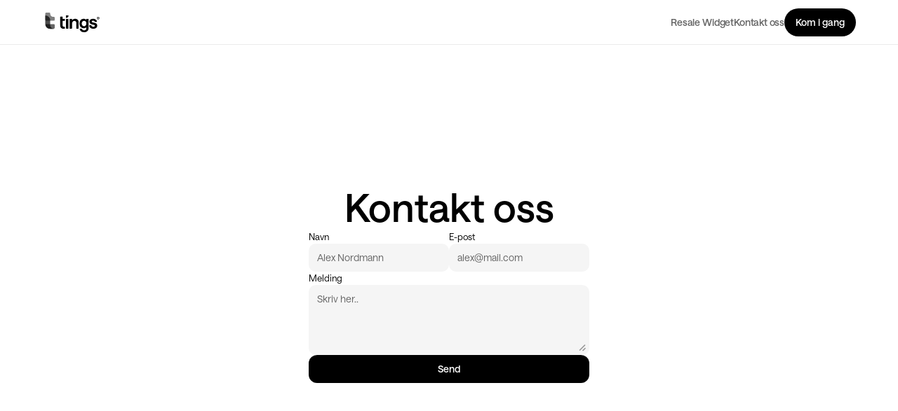

--- FILE ---
content_type: text/html
request_url: https://tings.com/contact
body_size: 18517
content:
<!doctype html>
<!-- ✨ Built with Framer • https://www.framer.com/ -->
<html lang="no">
<head>
    <meta charset="utf-8">
    
    
    <script>try{if(localStorage.get("__framer_force_showing_editorbar_since")){const n=document.createElement("link");n.rel = "modulepreload";n.href="https://framer.com/edit/init.mjs";document.head.appendChild(n)}}catch(e){}</script>
    <!-- Start of headStart -->
    
    <!-- End of headStart -->
    <meta name="viewport" content="width=device-width">
    <meta name="generator" content="Framer 9a43cf4">
    <title>Nyhet! Vis bruktverdier i nettbutikken</title>
    <meta name="description" content="Vis kunder hva de kan få igjen – allerede før de kjøper. Når kjøp føles som investeringer handler kunder mer og bedre.">
    <meta name="framer-search-index" content="https://framerusercontent.com/sites/6URh5pOeRwpTvGvgqi8EfK/searchIndex-oYW9xWruShUH.json">
    <meta name="framer-search-index-fallback" content="https://framerusercontent.com/sites/6URh5pOeRwpTvGvgqi8EfK/searchIndex-N9QJRZn4VXhA.json">
    <link href="https://framerusercontent.com/images/I3GkjzwT1tWxJa08ZQrXh13gQA.png" rel="icon" media="(prefers-color-scheme: light)">
    <link href="https://framerusercontent.com/images/s2be9QeZ7dTh2RF3U0hnvTXQ7g.png" rel="icon" media="(prefers-color-scheme: dark)">
    <link rel="apple-touch-icon" href="https://framerusercontent.com/images/iEOpPFeJpiiqXNYKGdthWVOxY4.png">
    <!-- Open Graph / Facebook -->
    <meta property="og:type" content="website">
    <meta property="og:title" content="Nyhet! Vis bruktverdier i nettbutikken">
    <meta property="og:description" content="Vis kunder hva de kan få igjen – allerede før de kjøper. Når kjøp føles som investeringer handler kunder mer og bedre.">
    <meta property="og:image" content="https://framerusercontent.com/images/S0KeonJpUnWkxzMPvb0xWiFJHw.png">
    <!-- Twitter -->
    <meta name="twitter:card" content="summary_large_image">
    <meta name="twitter:title" content="Nyhet! Vis bruktverdier i nettbutikken">
    <meta name="twitter:description" content="Vis kunder hva de kan få igjen – allerede før de kjøper. Når kjøp føles som investeringer handler kunder mer og bedre.">
    <meta name="twitter:image" content="https://framerusercontent.com/images/S0KeonJpUnWkxzMPvb0xWiFJHw.png">
    
    <style data-framer-font-css>/* cyrillic-ext */
@font-face {
  font-family: 'Inter Tight';
  font-style: normal;
  font-weight: 600;
  font-display: swap;
  src: url(https://fonts.gstatic.com/s/intertight/v9/NGSnv5HMAFg6IuGlBNMjxJEL2VmU3NS7Z2mj0QiaVi5SkK8.woff2) format('woff2');
  unicode-range: U+0460-052F, U+1C80-1C8A, U+20B4, U+2DE0-2DFF, U+A640-A69F, U+FE2E-FE2F;
}
/* cyrillic */
@font-face {
  font-family: 'Inter Tight';
  font-style: normal;
  font-weight: 600;
  font-display: swap;
  src: url(https://fonts.gstatic.com/s/intertight/v9/NGSnv5HMAFg6IuGlBNMjxJEL2VmU3NS7Z2mj0QiaXy5SkK8.woff2) format('woff2');
  unicode-range: U+0301, U+0400-045F, U+0490-0491, U+04B0-04B1, U+2116;
}
/* greek-ext */
@font-face {
  font-family: 'Inter Tight';
  font-style: normal;
  font-weight: 600;
  font-display: swap;
  src: url(https://fonts.gstatic.com/s/intertight/v9/NGSnv5HMAFg6IuGlBNMjxJEL2VmU3NS7Z2mj0QiaVy5SkK8.woff2) format('woff2');
  unicode-range: U+1F00-1FFF;
}
/* greek */
@font-face {
  font-family: 'Inter Tight';
  font-style: normal;
  font-weight: 600;
  font-display: swap;
  src: url(https://fonts.gstatic.com/s/intertight/v9/NGSnv5HMAFg6IuGlBNMjxJEL2VmU3NS7Z2mj0QiaWC5SkK8.woff2) format('woff2');
  unicode-range: U+0370-0377, U+037A-037F, U+0384-038A, U+038C, U+038E-03A1, U+03A3-03FF;
}
/* vietnamese */
@font-face {
  font-family: 'Inter Tight';
  font-style: normal;
  font-weight: 600;
  font-display: swap;
  src: url(https://fonts.gstatic.com/s/intertight/v9/NGSnv5HMAFg6IuGlBNMjxJEL2VmU3NS7Z2mj0QiaVC5SkK8.woff2) format('woff2');
  unicode-range: U+0102-0103, U+0110-0111, U+0128-0129, U+0168-0169, U+01A0-01A1, U+01AF-01B0, U+0300-0301, U+0303-0304, U+0308-0309, U+0323, U+0329, U+1EA0-1EF9, U+20AB;
}
/* latin-ext */
@font-face {
  font-family: 'Inter Tight';
  font-style: normal;
  font-weight: 600;
  font-display: swap;
  src: url(https://fonts.gstatic.com/s/intertight/v9/NGSnv5HMAFg6IuGlBNMjxJEL2VmU3NS7Z2mj0QiaVS5SkK8.woff2) format('woff2');
  unicode-range: U+0100-02BA, U+02BD-02C5, U+02C7-02CC, U+02CE-02D7, U+02DD-02FF, U+0304, U+0308, U+0329, U+1D00-1DBF, U+1E00-1E9F, U+1EF2-1EFF, U+2020, U+20A0-20AB, U+20AD-20C0, U+2113, U+2C60-2C7F, U+A720-A7FF;
}
/* latin */
@font-face {
  font-family: 'Inter Tight';
  font-style: normal;
  font-weight: 600;
  font-display: swap;
  src: url(https://fonts.gstatic.com/s/intertight/v9/NGSnv5HMAFg6IuGlBNMjxJEL2VmU3NS7Z2mj0QiaWy5S.woff2) format('woff2');
  unicode-range: U+0000-00FF, U+0131, U+0152-0153, U+02BB-02BC, U+02C6, U+02DA, U+02DC, U+0304, U+0308, U+0329, U+2000-206F, U+20AC, U+2122, U+2191, U+2193, U+2212, U+2215, U+FEFF, U+FFFD;
}
/* cyrillic-ext */
@font-face {
  font-family: 'Fragment Mono';
  font-style: normal;
  font-weight: 400;
  src: url(https://fonts.gstatic.com/s/fragmentmono/v6/4iCr6K5wfMRRjxp0DA6-2CLnB45HhrUI.woff2) format('woff2');
  unicode-range: U+0460-052F, U+1C80-1C8A, U+20B4, U+2DE0-2DFF, U+A640-A69F, U+FE2E-FE2F;
}
/* latin-ext */
@font-face {
  font-family: 'Fragment Mono';
  font-style: normal;
  font-weight: 400;
  src: url(https://fonts.gstatic.com/s/fragmentmono/v6/4iCr6K5wfMRRjxp0DA6-2CLnB41HhrUI.woff2) format('woff2');
  unicode-range: U+0100-02BA, U+02BD-02C5, U+02C7-02CC, U+02CE-02D7, U+02DD-02FF, U+0304, U+0308, U+0329, U+1D00-1DBF, U+1E00-1E9F, U+1EF2-1EFF, U+2020, U+20A0-20AB, U+20AD-20C0, U+2113, U+2C60-2C7F, U+A720-A7FF;
}
/* latin */
@font-face {
  font-family: 'Fragment Mono';
  font-style: normal;
  font-weight: 400;
  src: url(https://fonts.gstatic.com/s/fragmentmono/v6/4iCr6K5wfMRRjxp0DA6-2CLnB4NHhg.woff2) format('woff2');
  unicode-range: U+0000-00FF, U+0131, U+0152-0153, U+02BB-02BC, U+02C6, U+02DA, U+02DC, U+0304, U+0308, U+0329, U+2000-206F, U+20AC, U+2122, U+2191, U+2193, U+2212, U+2215, U+FEFF, U+FFFD;
}

@font-face { font-family: "Saans Medium"; src: url("https://framerusercontent.com/assets/M9ZSjXNNLXmzBsrqFyEpkuN2t3Y.woff2"); font-display: swap; font-style: normal; font-weight: 500 }
@font-face { font-family: "Saans Regular"; src: url("https://framerusercontent.com/assets/2ePx9C44uWqd5FuND0W8jPcBvgU.woff2"); font-display: swap; font-style: normal; font-weight: 400 }
@font-face { font-family: "Saans Medium"; src: url("https://framerusercontent.com/assets/M9ZSjXNNLXmzBsrqFyEpkuN2t3Y.woff2"); font-display: swap }
@font-face { font-family: "Saans Regular"; src: url("https://framerusercontent.com/assets/2ePx9C44uWqd5FuND0W8jPcBvgU.woff2"); font-display: swap }
@font-face { font-family: "SF Pro Variable"; src: url("https://framerusercontent.com/assets/I1KwoCSXwUCImCqYgCRuaxaZKrI.ttf"); font-display: swap }
@font-face { font-family: "Inter"; src: url("https://framerusercontent.com/assets/5vvr9Vy74if2I6bQbJvbw7SY1pQ.woff2"); font-display: swap; font-style: normal; font-weight: 400; unicode-range: U+0460-052F, U+1C80-1C88, U+20B4, U+2DE0-2DFF, U+A640-A69F, U+FE2E-FE2F }
@font-face { font-family: "Inter"; src: url("https://framerusercontent.com/assets/EOr0mi4hNtlgWNn9if640EZzXCo.woff2"); font-display: swap; font-style: normal; font-weight: 400; unicode-range: U+0301, U+0400-045F, U+0490-0491, U+04B0-04B1, U+2116 }
@font-face { font-family: "Inter"; src: url("https://framerusercontent.com/assets/Y9k9QrlZAqio88Klkmbd8VoMQc.woff2"); font-display: swap; font-style: normal; font-weight: 400; unicode-range: U+1F00-1FFF }
@font-face { font-family: "Inter"; src: url("https://framerusercontent.com/assets/OYrD2tBIBPvoJXiIHnLoOXnY9M.woff2"); font-display: swap; font-style: normal; font-weight: 400; unicode-range: U+0370-03FF }
@font-face { font-family: "Inter"; src: url("https://framerusercontent.com/assets/JeYwfuaPfZHQhEG8U5gtPDZ7WQ.woff2"); font-display: swap; font-style: normal; font-weight: 400; unicode-range: U+0100-024F, U+0259, U+1E00-1EFF, U+2020, U+20A0-20AB, U+20AD-20CF, U+2113, U+2C60-2C7F, U+A720-A7FF }
@font-face { font-family: "Inter"; src: url("https://framerusercontent.com/assets/GrgcKwrN6d3Uz8EwcLHZxwEfC4.woff2"); font-display: swap; font-style: normal; font-weight: 400; unicode-range: U+0000-00FF, U+0131, U+0152-0153, U+02BB-02BC, U+02C6, U+02DA, U+02DC, U+2000-206F, U+2070, U+2074-207E, U+2080-208E, U+20AC, U+2122, U+2191, U+2193, U+2212, U+2215, U+FEFF, U+FFFD }
@font-face { font-family: "Inter"; src: url("https://framerusercontent.com/assets/b6Y37FthZeALduNqHicBT6FutY.woff2"); font-display: swap; font-style: normal; font-weight: 400; unicode-range: U+0102-0103, U+0110-0111, U+0128-0129, U+0168-0169, U+01A0-01A1, U+01AF-01B0, U+1EA0-1EF9, U+20AB }
@font-face { font-family: "Inter"; src: url("https://framerusercontent.com/assets/hyOgCu0Xnghbimh0pE8QTvtt2AU.woff2"); font-display: swap; font-style: normal; font-weight: 600; unicode-range: U+0460-052F, U+1C80-1C88, U+20B4, U+2DE0-2DFF, U+A640-A69F, U+FE2E-FE2F }
@font-face { font-family: "Inter"; src: url("https://framerusercontent.com/assets/NeGmSOXrPBfEFIy5YZeHq17LEDA.woff2"); font-display: swap; font-style: normal; font-weight: 600; unicode-range: U+0301, U+0400-045F, U+0490-0491, U+04B0-04B1, U+2116 }
@font-face { font-family: "Inter"; src: url("https://framerusercontent.com/assets/oYaAX5himiTPYuN8vLWnqBbfD2s.woff2"); font-display: swap; font-style: normal; font-weight: 600; unicode-range: U+1F00-1FFF }
@font-face { font-family: "Inter"; src: url("https://framerusercontent.com/assets/lEJLP4R0yuCaMCjSXYHtJw72M.woff2"); font-display: swap; font-style: normal; font-weight: 600; unicode-range: U+0370-03FF }
@font-face { font-family: "Inter"; src: url("https://framerusercontent.com/assets/cRJyLNuTJR5jbyKzGi33wU9cqIQ.woff2"); font-display: swap; font-style: normal; font-weight: 600; unicode-range: U+0100-024F, U+0259, U+1E00-1EFF, U+2020, U+20A0-20AB, U+20AD-20CF, U+2113, U+2C60-2C7F, U+A720-A7FF }
@font-face { font-family: "Inter"; src: url("https://framerusercontent.com/assets/yDtI2UI8XcEg1W2je9XPN3Noo.woff2"); font-display: swap; font-style: normal; font-weight: 600; unicode-range: U+0000-00FF, U+0131, U+0152-0153, U+02BB-02BC, U+02C6, U+02DA, U+02DC, U+2000-206F, U+2070, U+2074-207E, U+2080-208E, U+20AC, U+2122, U+2191, U+2193, U+2212, U+2215, U+FEFF, U+FFFD }
@font-face { font-family: "Inter"; src: url("https://framerusercontent.com/assets/A0Wcc7NgXMjUuFdquHDrIZpzZw0.woff2"); font-display: swap; font-style: normal; font-weight: 600; unicode-range: U+0102-0103, U+0110-0111, U+0128-0129, U+0168-0169, U+01A0-01A1, U+01AF-01B0, U+1EA0-1EF9, U+20AB }
@font-face { font-family: "Inter"; src: url("https://framerusercontent.com/assets/vQyevYAyHtARFwPqUzQGpnDs.woff2"); font-display: swap; font-style: normal; font-weight: 400; unicode-range: U+0000-00FF, U+0131, U+0152-0153, U+02BB-02BC, U+02C6, U+02DA, U+02DC, U+2000-206F, U+2074, U+20AC, U+2122, U+2191, U+2193, U+2212, U+2215, U+FEFF, U+FFFD }
@font-face { font-family: "Inter"; src: url("https://framerusercontent.com/assets/DpPBYI0sL4fYLgAkX8KXOPVt7c.woff2"); font-display: swap; font-style: normal; font-weight: 700; unicode-range: U+0460-052F, U+1C80-1C88, U+20B4, U+2DE0-2DFF, U+A640-A69F, U+FE2E-FE2F }
@font-face { font-family: "Inter"; src: url("https://framerusercontent.com/assets/4RAEQdEOrcnDkhHiiCbJOw92Lk.woff2"); font-display: swap; font-style: normal; font-weight: 700; unicode-range: U+0301, U+0400-045F, U+0490-0491, U+04B0-04B1, U+2116 }
@font-face { font-family: "Inter"; src: url("https://framerusercontent.com/assets/1K3W8DizY3v4emK8Mb08YHxTbs.woff2"); font-display: swap; font-style: normal; font-weight: 700; unicode-range: U+1F00-1FFF }
@font-face { font-family: "Inter"; src: url("https://framerusercontent.com/assets/tUSCtfYVM1I1IchuyCwz9gDdQ.woff2"); font-display: swap; font-style: normal; font-weight: 700; unicode-range: U+0370-03FF }
@font-face { font-family: "Inter"; src: url("https://framerusercontent.com/assets/VgYFWiwsAC5OYxAycRXXvhze58.woff2"); font-display: swap; font-style: normal; font-weight: 700; unicode-range: U+0100-024F, U+0259, U+1E00-1EFF, U+2020, U+20A0-20AB, U+20AD-20CF, U+2113, U+2C60-2C7F, U+A720-A7FF }
@font-face { font-family: "Inter"; src: url("https://framerusercontent.com/assets/DXD0Q7LSl7HEvDzucnyLnGBHM.woff2"); font-display: swap; font-style: normal; font-weight: 700; unicode-range: U+0000-00FF, U+0131, U+0152-0153, U+02BB-02BC, U+02C6, U+02DA, U+02DC, U+2000-206F, U+2074, U+20AC, U+2122, U+2191, U+2193, U+2212, U+2215, U+FEFF, U+FFFD }
@font-face { font-family: "Inter"; src: url("https://framerusercontent.com/assets/GIryZETIX4IFypco5pYZONKhJIo.woff2"); font-display: swap; font-style: normal; font-weight: 700; unicode-range: U+0102-0103, U+0110-0111, U+0128-0129, U+0168-0169, U+01A0-01A1, U+01AF-01B0, U+1EA0-1EF9, U+20AB }
@font-face { font-family: "Inter"; src: url("https://framerusercontent.com/assets/syRNPWzAMIrcJ3wIlPIP43KjQs.woff2"); font-display: swap; font-style: normal; font-weight: 700; unicode-range: U+0000-00FF, U+0131, U+0152-0153, U+02BB-02BC, U+02C6, U+02DA, U+02DC, U+2000-206F, U+2070, U+2074-207E, U+2080-208E, U+20AC, U+2122, U+2191, U+2193, U+2212, U+2215, U+FEFF, U+FFFD }
@font-face { font-family: "Inter"; src: url("https://framerusercontent.com/assets/5A3Ce6C9YYmCjpQx9M4inSaKU.woff2"); font-display: swap; font-style: normal; font-weight: 500; unicode-range: U+0460-052F, U+1C80-1C88, U+20B4, U+2DE0-2DFF, U+A640-A69F, U+FE2E-FE2F }
@font-face { font-family: "Inter"; src: url("https://framerusercontent.com/assets/Qx95Xyt0Ka3SGhinnbXIGpEIyP4.woff2"); font-display: swap; font-style: normal; font-weight: 500; unicode-range: U+0301, U+0400-045F, U+0490-0491, U+04B0-04B1, U+2116 }
@font-face { font-family: "Inter"; src: url("https://framerusercontent.com/assets/6mJuEAguuIuMog10gGvH5d3cl8.woff2"); font-display: swap; font-style: normal; font-weight: 500; unicode-range: U+1F00-1FFF }
@font-face { font-family: "Inter"; src: url("https://framerusercontent.com/assets/xYYWaj7wCU5zSQH0eXvSaS19wo.woff2"); font-display: swap; font-style: normal; font-weight: 500; unicode-range: U+0370-03FF }
@font-face { font-family: "Inter"; src: url("https://framerusercontent.com/assets/otTaNuNpVK4RbdlT7zDDdKvQBA.woff2"); font-display: swap; font-style: normal; font-weight: 500; unicode-range: U+0100-024F, U+0259, U+1E00-1EFF, U+2020, U+20A0-20AB, U+20AD-20CF, U+2113, U+2C60-2C7F, U+A720-A7FF }
@font-face { font-family: "Inter"; src: url("https://framerusercontent.com/assets/UjlFhCnUjxhNfep4oYBPqnEssyo.woff2"); font-display: swap; font-style: normal; font-weight: 500; unicode-range: U+0000-00FF, U+0131, U+0152-0153, U+02BB-02BC, U+02C6, U+02DA, U+02DC, U+2000-206F, U+2070, U+2074-207E, U+2080-208E, U+20AC, U+2122, U+2191, U+2193, U+2212, U+2215, U+FEFF, U+FFFD }
@font-face { font-family: "Inter"; src: url("https://framerusercontent.com/assets/DolVirEGb34pEXEp8t8FQBSK4.woff2"); font-display: swap; font-style: normal; font-weight: 500; unicode-range: U+0102-0103, U+0110-0111, U+0128-0129, U+0168-0169, U+01A0-01A1, U+01AF-01B0, U+1EA0-1EF9, U+20AB }
@font-face { font-family: "Inter"; src: url("https://framerusercontent.com/assets/CfMzU8w2e7tHgF4T4rATMPuWosA.woff2"); font-display: swap; font-style: italic; font-weight: 400; unicode-range: U+0460-052F, U+1C80-1C88, U+20B4, U+2DE0-2DFF, U+A640-A69F, U+FE2E-FE2F }
@font-face { font-family: "Inter"; src: url("https://framerusercontent.com/assets/867QObYax8ANsfX4TGEVU9YiCM.woff2"); font-display: swap; font-style: italic; font-weight: 400; unicode-range: U+0301, U+0400-045F, U+0490-0491, U+04B0-04B1, U+2116 }
@font-face { font-family: "Inter"; src: url("https://framerusercontent.com/assets/Oyn2ZbENFdnW7mt2Lzjk1h9Zb9k.woff2"); font-display: swap; font-style: italic; font-weight: 400; unicode-range: U+1F00-1FFF }
@font-face { font-family: "Inter"; src: url("https://framerusercontent.com/assets/cdAe8hgZ1cMyLu9g005pAW3xMo.woff2"); font-display: swap; font-style: italic; font-weight: 400; unicode-range: U+0370-03FF }
@font-face { font-family: "Inter"; src: url("https://framerusercontent.com/assets/DOfvtmE1UplCq161m6Hj8CSQYg.woff2"); font-display: swap; font-style: italic; font-weight: 400; unicode-range: U+0100-024F, U+0259, U+1E00-1EFF, U+2020, U+20A0-20AB, U+20AD-20CF, U+2113, U+2C60-2C7F, U+A720-A7FF }
@font-face { font-family: "Inter"; src: url("https://framerusercontent.com/assets/pKRFNWFoZl77qYCAIp84lN1h944.woff2"); font-display: swap; font-style: italic; font-weight: 400; unicode-range: U+0000-00FF, U+0131, U+0152-0153, U+02BB-02BC, U+02C6, U+02DA, U+02DC, U+2000-206F, U+2070, U+2074-207E, U+2080-208E, U+20AC, U+2122, U+2191, U+2193, U+2212, U+2215, U+FEFF, U+FFFD }
@font-face { font-family: "Inter"; src: url("https://framerusercontent.com/assets/tKtBcDnBMevsEEJKdNGhhkLzYo.woff2"); font-display: swap; font-style: italic; font-weight: 400; unicode-range: U+0102-0103, U+0110-0111, U+0128-0129, U+0168-0169, U+01A0-01A1, U+01AF-01B0, U+1EA0-1EF9, U+20AB }
@font-face { font-family: "Inter"; src: url("https://framerusercontent.com/assets/H89BbHkbHDzlxZzxi8uPzTsp90.woff2"); font-display: swap; font-style: italic; font-weight: 700; unicode-range: U+0460-052F, U+1C80-1C88, U+20B4, U+2DE0-2DFF, U+A640-A69F, U+FE2E-FE2F }
@font-face { font-family: "Inter"; src: url("https://framerusercontent.com/assets/u6gJwDuwB143kpNK1T1MDKDWkMc.woff2"); font-display: swap; font-style: italic; font-weight: 700; unicode-range: U+0301, U+0400-045F, U+0490-0491, U+04B0-04B1, U+2116 }
@font-face { font-family: "Inter"; src: url("https://framerusercontent.com/assets/43sJ6MfOPh1LCJt46OvyDuSbA6o.woff2"); font-display: swap; font-style: italic; font-weight: 700; unicode-range: U+1F00-1FFF }
@font-face { font-family: "Inter"; src: url("https://framerusercontent.com/assets/wccHG0r4gBDAIRhfHiOlq6oEkqw.woff2"); font-display: swap; font-style: italic; font-weight: 700; unicode-range: U+0370-03FF }
@font-face { font-family: "Inter"; src: url("https://framerusercontent.com/assets/WZ367JPwf9bRW6LdTHN8rXgSjw.woff2"); font-display: swap; font-style: italic; font-weight: 700; unicode-range: U+0100-024F, U+0259, U+1E00-1EFF, U+2020, U+20A0-20AB, U+20AD-20CF, U+2113, U+2C60-2C7F, U+A720-A7FF }
@font-face { font-family: "Inter"; src: url("https://framerusercontent.com/assets/ia3uin3hQWqDrVloC1zEtYHWw.woff2"); font-display: swap; font-style: italic; font-weight: 700; unicode-range: U+0000-00FF, U+0131, U+0152-0153, U+02BB-02BC, U+02C6, U+02DA, U+02DC, U+2000-206F, U+2070, U+2074-207E, U+2080-208E, U+20AC, U+2122, U+2191, U+2193, U+2212, U+2215, U+FEFF, U+FFFD }
@font-face { font-family: "Inter"; src: url("https://framerusercontent.com/assets/2A4Xx7CngadFGlVV4xrO06OBHY.woff2"); font-display: swap; font-style: italic; font-weight: 700; unicode-range: U+0102-0103, U+0110-0111, U+0128-0129, U+0168-0169, U+01A0-01A1, U+01AF-01B0, U+1EA0-1EF9, U+20AB }
@font-face { font-family: "Inter Tight Placeholder"; src: local("Arial"); ascent-override: 99.65%; descent-override: 24.81%; line-gap-override: 0.00%; size-adjust: 97.21% }
@font-face { font-family: "Saans Medium Placeholder"; src: local("Arial"); ascent-override: 89.40%; descent-override: 22.10%; line-gap-override: 0.00%; size-adjust: 101.79% }
@font-face { font-family: "Saans Regular Placeholder"; src: local("Arial"); ascent-override: 91.04%; descent-override: 22.51%; line-gap-override: 0.00%; size-adjust: 99.96% }
@font-face { font-family: "SF Pro Variable Placeholder"; src: local("Arial"); ascent-override: 101.50%; descent-override: 25.71%; line-gap-override: 0.00%; size-adjust: 93.80% }
@font-face { font-family: "Inter Placeholder"; src: local("Arial"); ascent-override: 89.79%; descent-override: 22.36%; line-gap-override: 0.00%; size-adjust: 107.89% }</style>
    <link href="https://fonts.gstatic.com" rel="preconnect" crossorigin>
    <meta name="robots" content="max-image-preview:large"><link rel="canonical" href="https://tings.com/contact"><meta property="og:url" content="https://tings.com/contact"><style data-framer-breakpoint-css>@media(min-width: 1200px){.hidden-5yjkff{display:none!important}}@media(min-width: 810px) and (max-width: 1199px){.hidden-12rl2a0{display:none!important}}@media(max-width: 809px){.hidden-1a3ht5j{display:none!important}}@media(min-width: 1200px){.hidden-1do46fo{display:none!important}}@media(min-width: 810px) and (max-width: 1199.98px){.hidden-eadnk6{display:none!important}}@media(max-width: 809.98px){.hidden-w8g348{display:none!important}}</style><style data-framer-css-ssr-minified data-framer-components="framer-lib-cursors-host framer-9jVv9 PropertyOverrides framer-LY3og framer-N1495 framer-8lY3f framer-lib-form-plain-text-input framer-aZPCt framer-BXmQT">html,body,#main{box-sizing:border-box;margin:0;padding:0}:root{-webkit-font-smoothing:antialiased;-moz-osx-font-smoothing:grayscale}*{box-sizing:border-box;-webkit-font-smoothing:inherit}h1,h2,h3,h4,h5,h6,p,figure{margin:0}body,input,textarea,select,button{font-family:sans-serif;font-size:12px}body{--token-490fb0a3-988d-41e3-b5a6-f62c17533c1b:#fff;--token-6ce8e070-bf7a-47fa-aaae-a2711addda69:#0c6;--token-1dfabd3e-a226-4f8e-85e8-0b95448d72cd:#000;--token-28368e3f-b455-40fa-b2d7-d54ef98bc111:#666;--token-9d52f9f6-f043-4072-8ae5-d1071ee831a4:#00000014;--token-e2fcf7d1-635d-4cd4-b566-04551818c86e:#f5f5f5;--token-f056f068-ef79-4aa9-88cc-4817bd122930:#00000080;--token-37fb4d12-c5f1-4fc3-bb8e-b307f4bce255:#000000b3;--token-ff460aa7-9c6f-460a-a7f5-3b092e3cf0e3:#00000080;--token-a99c5662-8a92-4792-816d-b2836276aa9d:#0009}@media (prefers-color-scheme:dark){body{--token-490fb0a3-988d-41e3-b5a6-f62c17533c1b:#000;--token-1dfabd3e-a226-4f8e-85e8-0b95448d72cd:#fff;--token-28368e3f-b455-40fa-b2d7-d54ef98bc111:#949494;--token-9d52f9f6-f043-4072-8ae5-d1071ee831a4:#1f1f1f;--token-e2fcf7d1-635d-4cd4-b566-04551818c86e:#141414;--token-f056f068-ef79-4aa9-88cc-4817bd122930:#ffffff80;--token-37fb4d12-c5f1-4fc3-bb8e-b307f4bce255:#ffffffb3;--token-ff460aa7-9c6f-460a-a7f5-3b092e3cf0e3:#ffffff80;--token-a99c5662-8a92-4792-816d-b2836276aa9d:#fff9}}body{--framer-will-change-override:none}@supports (background:-webkit-named-image(i)) and (not (grid-template-rows:subgrid)){body{--framer-will-change-override:transform}}body{--framer-will-change-filter-override:none}@supports (background:-webkit-named-image(i)) and (not (position-area:top right)){body{--framer-will-change-filter-override:filter}}[data-framer-component-type]{position:absolute}[data-framer-component-type=Text]{cursor:inherit}[data-framer-component-text-autosized] *{white-space:pre}[data-framer-component-type=Text]>*{text-align:var(--framer-text-alignment,start)}[data-framer-component-type=Text] span span,[data-framer-component-type=Text] p span,[data-framer-component-type=Text] h1 span,[data-framer-component-type=Text] h2 span,[data-framer-component-type=Text] h3 span,[data-framer-component-type=Text] h4 span,[data-framer-component-type=Text] h5 span,[data-framer-component-type=Text] h6 span{display:block}[data-framer-component-type=Text] span span span,[data-framer-component-type=Text] p span span,[data-framer-component-type=Text] h1 span span,[data-framer-component-type=Text] h2 span span,[data-framer-component-type=Text] h3 span span,[data-framer-component-type=Text] h4 span span,[data-framer-component-type=Text] h5 span span,[data-framer-component-type=Text] h6 span span{display:unset}[data-framer-component-type=Text] div div span,[data-framer-component-type=Text] a div span,[data-framer-component-type=Text] span span span,[data-framer-component-type=Text] p span span,[data-framer-component-type=Text] h1 span span,[data-framer-component-type=Text] h2 span span,[data-framer-component-type=Text] h3 span span,[data-framer-component-type=Text] h4 span span,[data-framer-component-type=Text] h5 span span,[data-framer-component-type=Text] h6 span span,[data-framer-component-type=Text] a{font-family:var(--font-family);font-style:var(--font-style);font-weight:min(calc(var(--framer-font-weight-increase,0) + var(--font-weight,400)),900);color:var(--text-color);letter-spacing:var(--letter-spacing);font-size:var(--font-size);text-transform:var(--text-transform);--text-decoration:var(--framer-text-decoration-style,solid)var(--framer-text-decoration,none)var(--framer-text-decoration-color,currentcolor)var(--framer-text-decoration-thickness,auto);--text-decoration-skip-ink:var(--framer-text-decoration-skip-ink);--text-underline-offset:var(--framer-text-decoration-offset);line-height:var(--line-height);--font-family:var(--framer-font-family);--font-style:var(--framer-font-style);--font-weight:var(--framer-font-weight);--text-color:var(--framer-text-color);--letter-spacing:var(--framer-letter-spacing);--font-size:var(--framer-font-size);--text-transform:var(--framer-text-transform);--line-height:var(--framer-line-height)}[data-framer-component-type=Text] a,[data-framer-component-type=Text] a div span,[data-framer-component-type=Text] a span span span,[data-framer-component-type=Text] a p span span,[data-framer-component-type=Text] a h1 span span,[data-framer-component-type=Text] a h2 span span,[data-framer-component-type=Text] a h3 span span,[data-framer-component-type=Text] a h4 span span,[data-framer-component-type=Text] a h5 span span,[data-framer-component-type=Text] a h6 span span{--font-family:var(--framer-link-font-family,var(--framer-font-family));--font-style:var(--framer-link-font-style,var(--framer-font-style));--font-weight:var(--framer-link-font-weight,var(--framer-font-weight));--text-color:var(--framer-link-text-color,var(--framer-text-color));--font-size:var(--framer-link-font-size,var(--framer-font-size));--text-transform:var(--framer-link-text-transform,var(--framer-text-transform));--text-decoration:var(--framer-link-text-decoration-style,var(--framer-text-decoration-style,solid))var(--framer-link-text-decoration,var(--framer-text-decoration,none))var(--framer-link-text-decoration-color,var(--framer-text-decoration-color,currentcolor))var(--framer-link-text-decoration-thickness,var(--framer-text-decoration-thickness,auto));--text-decoration-skip-ink:var(--framer-link-text-decoration-skip-ink,var(--framer-text-decoration-skip-ink));--text-underline-offset:var(--framer-link-text-decoration-offset,var(--framer-text-decoration-offset))}[data-framer-component-type=Text] a:hover,[data-framer-component-type=Text] a div span:hover,[data-framer-component-type=Text] a span span span:hover,[data-framer-component-type=Text] a p span span:hover,[data-framer-component-type=Text] a h1 span span:hover,[data-framer-component-type=Text] a h2 span span:hover,[data-framer-component-type=Text] a h3 span span:hover,[data-framer-component-type=Text] a h4 span span:hover,[data-framer-component-type=Text] a h5 span span:hover,[data-framer-component-type=Text] a h6 span span:hover{--font-family:var(--framer-link-hover-font-family,var(--framer-link-font-family,var(--framer-font-family)));--font-style:var(--framer-link-hover-font-style,var(--framer-link-font-style,var(--framer-font-style)));--font-weight:var(--framer-link-hover-font-weight,var(--framer-link-font-weight,var(--framer-font-weight)));--text-color:var(--framer-link-hover-text-color,var(--framer-link-text-color,var(--framer-text-color)));--font-size:var(--framer-link-hover-font-size,var(--framer-link-font-size,var(--framer-font-size)));--text-transform:var(--framer-link-hover-text-transform,var(--framer-link-text-transform,var(--framer-text-transform)));--text-decoration:var(--framer-link-hover-text-decoration-style,var(--framer-link-text-decoration-style,var(--framer-text-decoration-style,solid)))var(--framer-link-hover-text-decoration,var(--framer-link-text-decoration,var(--framer-text-decoration,none)))var(--framer-link-hover-text-decoration-color,var(--framer-link-text-decoration-color,var(--framer-text-decoration-color,currentcolor)))var(--framer-link-hover-text-decoration-thickness,var(--framer-link-text-decoration-thickness,var(--framer-text-decoration-thickness,auto)));--text-decoration-skip-ink:var(--framer-link-hover-text-decoration-skip-ink,var(--framer-link-text-decoration-skip-ink,var(--framer-text-decoration-skip-ink)));--text-underline-offset:var(--framer-link-hover-text-decoration-offset,var(--framer-link-text-decoration-offset,var(--framer-text-decoration-offset)))}[data-framer-component-type=Text].isCurrent a,[data-framer-component-type=Text].isCurrent a div span,[data-framer-component-type=Text].isCurrent a span span span,[data-framer-component-type=Text].isCurrent a p span span,[data-framer-component-type=Text].isCurrent a h1 span span,[data-framer-component-type=Text].isCurrent a h2 span span,[data-framer-component-type=Text].isCurrent a h3 span span,[data-framer-component-type=Text].isCurrent a h4 span span,[data-framer-component-type=Text].isCurrent a h5 span span,[data-framer-component-type=Text].isCurrent a h6 span span{--font-family:var(--framer-link-current-font-family,var(--framer-link-font-family,var(--framer-font-family)));--font-style:var(--framer-link-current-font-style,var(--framer-link-font-style,var(--framer-font-style)));--font-weight:var(--framer-link-current-font-weight,var(--framer-link-font-weight,var(--framer-font-weight)));--text-color:var(--framer-link-current-text-color,var(--framer-link-text-color,var(--framer-text-color)));--font-size:var(--framer-link-current-font-size,var(--framer-link-font-size,var(--framer-font-size)));--text-transform:var(--framer-link-current-text-transform,var(--framer-link-text-transform,var(--framer-text-transform)));--text-decoration:var(--framer-link-current-text-decoration-style,var(--framer-link-text-decoration-style,var(--framer-text-decoration-style,solid)))var(--framer-link-current-text-decoration,var(--framer-link-text-decoration,var(--framer-text-decoration,none)))var(--framer-link-current-text-decoration-color,var(--framer-link-text-decoration-color,var(--framer-text-decoration-color,currentcolor)))var(--framer-link-current-text-decoration-thickness,var(--framer-link-text-decoration-thickness,var(--framer-text-decoration-thickness,auto)));--text-decoration-skip-ink:var(--framer-link-current-text-decoration-skip-ink,var(--framer-link-text-decoration-skip-ink,var(--framer-text-decoration-skip-ink)));--text-underline-offset:var(--framer-link-current-text-decoration-offset,var(--framer-link-text-decoration-offset,var(--framer-text-decoration-offset)))}[data-framer-component-type=RichTextContainer]{outline:none;flex-direction:column;flex-shrink:0;justify-content:flex-start;display:flex}p.framer-text,div.framer-text,figure.framer-text,h1.framer-text,h2.framer-text,h3.framer-text,h4.framer-text,h5.framer-text,h6.framer-text,ol.framer-text,ul.framer-text{margin:0;padding:0}p.framer-text,div.framer-text,h1.framer-text,h2.framer-text,h3.framer-text,h4.framer-text,h5.framer-text,h6.framer-text,li.framer-text,ol.framer-text,ul.framer-text,mark.framer-text,span.framer-text:not([data-text-fill]){font-family:var(--framer-blockquote-font-family,var(--framer-font-family,Inter,Inter Placeholder,sans-serif));font-style:var(--framer-blockquote-font-style,var(--framer-font-style,normal));font-weight:var(--framer-blockquote-font-weight,var(--framer-font-weight,400));color:var(--framer-blockquote-text-color,var(--framer-text-color,#000));font-size:calc(var(--framer-blockquote-font-size,var(--framer-font-size,16px))*var(--framer-font-size-scale,1));letter-spacing:var(--framer-blockquote-letter-spacing,var(--framer-letter-spacing,0));text-transform:var(--framer-blockquote-text-transform,var(--framer-text-transform,none));-webkit-text-decoration-line:var(--framer-blockquote-text-decoration,var(--framer-text-decoration,initial));text-decoration-line:var(--framer-blockquote-text-decoration,var(--framer-text-decoration,initial));-webkit-text-decoration-style:var(--framer-blockquote-text-decoration-style,var(--framer-text-decoration-style,initial));text-decoration-style:var(--framer-blockquote-text-decoration-style,var(--framer-text-decoration-style,initial));-webkit-text-decoration-color:var(--framer-blockquote-text-decoration-color,var(--framer-text-decoration-color,initial));text-decoration-color:var(--framer-blockquote-text-decoration-color,var(--framer-text-decoration-color,initial));text-decoration-thickness:var(--framer-blockquote-text-decoration-thickness,var(--framer-text-decoration-thickness,initial));text-decoration-skip-ink:var(--framer-blockquote-text-decoration-skip-ink,var(--framer-text-decoration-skip-ink,initial));text-underline-offset:var(--framer-blockquote-text-decoration-offset,var(--framer-text-decoration-offset,initial));line-height:var(--framer-blockquote-line-height,var(--framer-line-height,1.2em));text-align:var(--framer-blockquote-text-alignment,var(--framer-text-alignment,start));-webkit-text-stroke-width:var(--framer-text-stroke-width,initial);-webkit-text-stroke-color:var(--framer-text-stroke-color,initial);-moz-font-feature-settings:var(--framer-font-open-type-features,initial);-webkit-font-feature-settings:var(--framer-font-open-type-features,initial);font-feature-settings:var(--framer-font-open-type-features,initial);font-variation-settings:var(--framer-font-variation-axes,normal);text-wrap:var(--framer-text-wrap-override,var(--framer-text-wrap))}mark.framer-text,p.framer-text,div.framer-text,h1.framer-text,h2.framer-text,h3.framer-text,h4.framer-text,h5.framer-text,h6.framer-text,li.framer-text,ol.framer-text,ul.framer-text{background-color:var(--framer-blockquote-text-background-color,var(--framer-text-background-color,initial));border-radius:var(--framer-blockquote-text-background-radius,var(--framer-text-background-radius,initial));padding:var(--framer-blockquote-text-background-padding,var(--framer-text-background-padding,initial))}@supports not (color:color(display-p3 1 1 1)){p.framer-text,div.framer-text,h1.framer-text,h2.framer-text,h3.framer-text,h4.framer-text,h5.framer-text,h6.framer-text,li.framer-text,ol.framer-text,ul.framer-text,span.framer-text:not([data-text-fill]){color:var(--framer-blockquote-text-color-rgb,var(--framer-blockquote-text-color,var(--framer-text-color-rgb,var(--framer-text-color,#000))));-webkit-text-stroke-color:var(--framer-text-stroke-color-rgb,var(--framer-text-stroke-color,initial))}mark.framer-text{background-color:var(--framer-blockquote-text-background-color-rgb,var(--framer-blockquote-text-background-color,var(--framer-text-background-color-rgb,var(--framer-text-background-color,initial))))}}.framer-fit-text .framer-text{white-space:nowrap;white-space-collapse:preserve}strong.framer-text{font-family:var(--framer-blockquote-font-family-bold,var(--framer-font-family-bold));font-style:var(--framer-blockquote-font-style-bold,var(--framer-font-style-bold));font-weight:var(--framer-blockquote-font-weight-bold,var(--framer-font-weight-bold,bolder));font-variation-settings:var(--framer-blockquote-font-variation-axes-bold,var(--framer-font-variation-axes-bold))}em.framer-text{font-family:var(--framer-blockquote-font-family-italic,var(--framer-font-family-italic));font-style:var(--framer-blockquote-font-style-italic,var(--framer-font-style-italic,italic));font-weight:var(--framer-blockquote-font-weight-italic,var(--framer-font-weight-italic));font-variation-settings:var(--framer-blockquote-font-variation-axes-italic,var(--framer-font-variation-axes-italic))}em.framer-text>strong.framer-text{font-family:var(--framer-blockquote-font-family-bold-italic,var(--framer-font-family-bold-italic));font-style:var(--framer-blockquote-font-style-bold-italic,var(--framer-font-style-bold-italic,italic));font-weight:var(--framer-blockquote-font-weight-bold-italic,var(--framer-font-weight-bold-italic,bolder));font-variation-settings:var(--framer-blockquote-font-variation-axes-bold-italic,var(--framer-font-variation-axes-bold-italic))}p.framer-text:not(:first-child),div.framer-text:not(:first-child),h1.framer-text:not(:first-child),h2.framer-text:not(:first-child),h3.framer-text:not(:first-child),h4.framer-text:not(:first-child),h5.framer-text:not(:first-child),h6.framer-text:not(:first-child),ol.framer-text:not(:first-child),ul.framer-text:not(:first-child),blockquote.framer-text:not(:first-child),table.framer-text:not(:first-child),figure.framer-text:not(:first-child),.framer-image.framer-text:not(:first-child){margin-top:var(--framer-blockquote-paragraph-spacing,var(--framer-paragraph-spacing,0))}li.framer-text>ul.framer-text:nth-child(2),li.framer-text>ol.framer-text:nth-child(2){margin-top:0}.framer-text[data-text-fill]{-webkit-text-fill-color:transparent;padding:max(0em,calc(calc(1.3em - var(--framer-blockquote-line-height,var(--framer-line-height,1.3em)))/2));margin:min(0em,calc(calc(1.3em - var(--framer-blockquote-line-height,var(--framer-line-height,1.3em)))/-2));-webkit-background-clip:text;background-clip:text;display:inline-block}code.framer-text,code.framer-text span.framer-text:not([data-text-fill]){font-family:var(--framer-code-font-family,var(--framer-font-family,Inter,Inter Placeholder,sans-serif));font-style:var(--framer-blockquote-font-style,var(--framer-code-font-style,var(--framer-font-style,normal)));font-weight:var(--framer-blockquote-font-weight,var(--framer-code-font-weight,var(--framer-font-weight,400)));color:var(--framer-blockquote-text-color,var(--framer-code-text-color,var(--framer-text-color,#000)));font-size:calc(var(--framer-blockquote-font-size,var(--framer-font-size,16px))*var(--framer-font-size-scale,1));letter-spacing:var(--framer-blockquote-letter-spacing,var(--framer-letter-spacing,0));line-height:var(--framer-blockquote-line-height,var(--framer-line-height,1.2em))}@supports not (color:color(display-p3 1 1 1)){code.framer-text,code.framer-text span.framer-text:not([data-text-fill]){color:var(--framer-blockquote-text-color-rgb,var(--framer-blockquote-text-color,var(--framer-code-text-color-rgb,var(--framer-code-text-color,var(--framer-text-color-rgb,var(--framer-text-color,#000))))))}}blockquote.framer-text{unicode-bidi:initial;margin-block-start:initial;margin-block-end:initial;margin-inline-start:initial;margin-inline-end:initial}a.framer-text,a.framer-text span.framer-text:not([data-text-fill]),span.framer-text[data-nested-link],span.framer-text[data-nested-link] span.framer-text:not([data-text-fill]){color:inherit;font-family:var(--framer-blockquote-font-family,var(--framer-link-font-family,var(--framer-font-family,Inter,Inter Placeholder,sans-serif)));font-style:var(--framer-blockquote-font-style,var(--framer-link-font-style,var(--framer-font-style,normal)));font-weight:var(--framer-blockquote-font-weight,var(--framer-link-font-weight,var(--framer-font-weight,400)));font-size:calc(var(--framer-blockquote-font-size,var(--framer-font-size,16px))*var(--framer-font-size-scale,1));text-transform:var(--framer-blockquote-text-transform,var(--framer-link-text-transform,var(--framer-text-transform,none)));cursor:var(--framer-custom-cursors,pointer);background-color:initial;border-radius:var(--framer-link-text-background-radius,initial);padding:var(--framer-link-text-background-padding,initial)}a.framer-text,span.framer-text[data-nested-link]{color:var(--framer-blockquote-text-color,var(--framer-link-text-color,var(--framer-text-color,#000)));-webkit-text-decoration-line:var(--framer-blockquote-text-decoration,var(--framer-link-text-decoration,var(--framer-text-decoration,initial)));text-decoration-line:var(--framer-blockquote-text-decoration,var(--framer-link-text-decoration,var(--framer-text-decoration,initial)));-webkit-text-decoration-style:var(--framer-blockquote-text-decoration-style,var(--framer-link-text-decoration-style,var(--framer-text-decoration-style,initial)));text-decoration-style:var(--framer-blockquote-text-decoration-style,var(--framer-link-text-decoration-style,var(--framer-text-decoration-style,initial)));-webkit-text-decoration-color:var(--framer-blockquote-text-decoration-color,var(--framer-link-text-decoration-color,var(--framer-text-decoration-color,initial)));text-decoration-color:var(--framer-blockquote-text-decoration-color,var(--framer-link-text-decoration-color,var(--framer-text-decoration-color,initial)));text-decoration-thickness:var(--framer-blockquote-text-decoration-thickness,var(--framer-link-text-decoration-thickness,var(--framer-text-decoration-thickness,initial)));text-decoration-skip-ink:var(--framer-blockquote-text-decoration-skip-ink,var(--framer-link-text-decoration-skip-ink,var(--framer-text-decoration-skip-ink,initial)));text-underline-offset:var(--framer-blockquote-text-decoration-offset,var(--framer-link-text-decoration-offset,var(--framer-text-decoration-offset,initial)));background-color:var(--framer-link-text-background-color,initial)}@supports not (color:color(display-p3 1 1 1)){a.framer-text,span.framer-text[data-nested-link]{color:var(--framer-blockquote-text-color-rgb,var(--framer-blockquote-text-color,var(--framer-link-text-color-rgb,var(--framer-link-text-color,var(--framer-text-color-rgb,var(--framer-text-color,#000))))));background-color:var(--framer-link-text-background-color-rgb,var(--framer-link-text-background-color,initial));-webkit-text-decoration-color:var(--framer-link-text-decoration-color-rgb,var(--framer-link-text-decoration-color,var(--framer-text-decoration-color-rgb,var(--framer-text-decoration-color,currentcolor))));text-decoration-color:var(--framer-link-text-decoration-color-rgb,var(--framer-link-text-decoration-color,var(--framer-text-decoration-color-rgb,var(--framer-text-decoration-color,currentcolor))))}}code.framer-text a.framer-text,code.framer-text a.framer-text span.framer-text:not([data-text-fill]),code.framer-text span.framer-text[data-nested-link],code.framer-text span.framer-text[data-nested-link] span.framer-text:not([data-text-fill]){font-family:var(--framer-code-font-family,var(--framer-font-family,Inter,Inter Placeholder,sans-serif));font-style:var(--framer-blockquote-font-style,var(--framer-code-font-style,var(--framer-font-style,normal)));font-weight:var(--framer-blockquote-font-weight,var(--framer-code-font-weight,var(--framer-font-weight,400)));color:inherit;font-size:calc(var(--framer-blockquote-font-size,var(--framer-font-size,16px))*var(--framer-font-size-scale,1))}code.framer-text a.framer-text,code.framer-text span.framer-text[data-nested-link]{color:var(--framer-blockquote-text-color,var(--framer-link-text-color,var(--framer-code-text-color,var(--framer-text-color,#000))))}@supports not (color:color(display-p3 1 1 1)){code.framer-text a.framer-text,code.framer-text a.framer-text span.framer-text:not([data-text-fill]),code.framer-text span.framer-text[data-nested-link],code.framer-text span.framer-text[data-nested-link] span.framer-text:not([data-text-fill]){color:var(--framer-blockquote-text-color-rgb,var(--framer-blockquote-text-color,var(--framer-link-text-color-rgb,var(--framer-link-text-color,var(--framer-code-text-color-rgb,var(--framer-code-text-color,var(--framer-text-color-rgb,var(--framer-text-color,#000))))))))}}a.framer-text:hover,a.framer-text:hover span.framer-text:not([data-text-fill]),span.framer-text[data-nested-link]:hover,span.framer-text[data-nested-link]:hover span.framer-text:not([data-text-fill]){font-family:var(--framer-link-hover-font-family,var(--framer-blockquote-font-family,var(--framer-link-font-family,var(--framer-font-family,Inter,Inter Placeholder,sans-serif))));font-style:var(--framer-link-hover-font-style,var(--framer-blockquote-font-style,var(--framer-link-font-style,var(--framer-font-style,normal))));font-weight:var(--framer-link-hover-font-weight,var(--framer-blockquote-font-weight,var(--framer-link-font-weight,var(--framer-font-weight,400))));font-size:calc(var(--framer-link-hover-font-size,var(--framer-blockquote-font-size,var(--framer-font-size,16px)))*var(--framer-font-size-scale,1));text-transform:var(--framer-link-hover-text-transform,var(--framer-blockquote-text-transform,var(--framer-link-text-transform,var(--framer-text-transform,none))));border-radius:var(--framer-link-hover-text-background-radius,var(--framer-link-text-background-radius,var(--framer-text-background-radius,initial)));padding:var(--framer-link-hover-text-background-padding,var(--framer-link-text-background-padding,var(--framer-text-background-padding,initial)))}a.framer-text:hover,span.framer-text[data-nested-link]:hover{color:var(--framer-link-hover-text-color,var(--framer-blockquote-text-color,var(--framer-link-text-color,var(--framer-text-color,#000))));-webkit-text-decoration-line:var(--framer-link-hover-text-decoration,var(--framer-blockquote-text-decoration,var(--framer-link-text-decoration,var(--framer-text-decoration,initial))));text-decoration-line:var(--framer-link-hover-text-decoration,var(--framer-blockquote-text-decoration,var(--framer-link-text-decoration,var(--framer-text-decoration,initial))));-webkit-text-decoration-style:var(--framer-link-hover-text-decoration-style,var(--framer-blockquote-text-decoration-style,var(--framer-link-text-decoration-style,var(--framer-text-decoration-style,initial))));text-decoration-style:var(--framer-link-hover-text-decoration-style,var(--framer-blockquote-text-decoration-style,var(--framer-link-text-decoration-style,var(--framer-text-decoration-style,initial))));-webkit-text-decoration-color:var(--framer-link-hover-text-decoration-color,var(--framer-blockquote-text-decoration-color,var(--framer-link-text-decoration-color,var(--framer-text-decoration-color,initial))));text-decoration-color:var(--framer-link-hover-text-decoration-color,var(--framer-blockquote-text-decoration-color,var(--framer-link-text-decoration-color,var(--framer-text-decoration-color,initial))));text-decoration-thickness:var(--framer-link-hover-text-decoration-thickness,var(--framer-blockquote-text-decoration-thickness,var(--framer-link-text-decoration-thickness,var(--framer-text-decoration-thickness,initial))));text-decoration-skip-ink:var(--framer-link-hover-text-decoration-skip-ink,var(--framer-blockquote-text-decoration-skip-ink,var(--framer-link-text-decoration-skip-ink,var(--framer-text-decoration-skip-ink,initial))));text-underline-offset:var(--framer-link-hover-text-decoration-offset,var(--framer-blockquote-text-decoration-offset,var(--framer-link-text-decoration-offset,var(--framer-text-decoration-offset,initial))));background-color:var(--framer-link-hover-text-background-color,var(--framer-link-text-background-color,var(--framer-text-background-color,initial)))}@supports not (color:color(display-p3 1 1 1)){a.framer-text:hover,span.framer-text[data-nested-link]:hover{color:var(--framer-link-hover-text-color-rgb,var(--framer-link-hover-text-color,var(--framer-blockquote-text-color-rgb,var(--framer-blockquote-text-color,var(--framer-link-text-color-rgb,var(--framer-link-text-color,var(--framer-text-color-rgb,var(--framer-text-color,#000))))))));background-color:var(--framer-link-hover-text-background-color-rgb,var(--framer-link-hover-text-background-color,var(--framer-link-text-background-color-rgb,var(--framer-link-text-background-color,var(--framer-text-background-color-rgb,var(--framer-text-background-color,initial))))));-webkit-text-decoration-color:var(--framer-link-hover-text-decoration-color-rgb,var(--framer-link-hover-text-decoration-color,var(--framer-link-text-decoration-color-rgb,var(--framer-link-text-decoration-color,var(--framer-text-decoration-color-rgb,var(--framer-text-decoration-color,currentcolor))))));text-decoration-color:var(--framer-link-hover-text-decoration-color-rgb,var(--framer-link-hover-text-decoration-color,var(--framer-link-text-decoration-color-rgb,var(--framer-link-text-decoration-color,var(--framer-text-decoration-color-rgb,var(--framer-text-decoration-color,currentcolor))))))}}code.framer-text a.framer-text:hover,code.framer-text span.framer-text[data-nested-link]:hover{color:var(--framer-link-hover-text-color,var(--framer-blockquote-text-color,var(--framer-link-text-color,var(--framer-code-text-color,var(--framer-text-color,#000)))))}@supports not (color:color(display-p3 1 1 1)){code.framer-text a.framer-text:hover,code.framer-text span.framer-text[data-nested-link]:hover{color:var(--framer-link-hover-text-color-rgb,var(--framer-link-hover-text-color,var(--framer-blockquote-text-color-rgb,var(--framer-blockquote-text-color,var(--framer-link-text-color-rgb,var(--framer-link-text-color,var(--framer-code-text-color-rgb,var(--framer-code-text-color,var(--framer-text-color-rgb,var(--framer-text-color,#000))))))))))}}a.framer-text[data-framer-page-link-current],a.framer-text[data-framer-page-link-current] span.framer-text:not([data-text-fill]),span.framer-text[data-framer-page-link-current],span.framer-text[data-framer-page-link-current] span.framer-text:not([data-text-fill]){font-family:var(--framer-link-current-font-family,var(--framer-link-font-family,var(--framer-font-family,Inter,Inter Placeholder,sans-serif)));font-style:var(--framer-link-current-font-style,var(--framer-link-font-style,var(--framer-font-style,normal)));font-weight:var(--framer-link-current-font-weight,var(--framer-link-font-weight,var(--framer-font-weight,400)));font-size:calc(var(--framer-link-current-font-size,var(--framer-link-font-size,var(--framer-font-size,16px)))*var(--framer-font-size-scale,1));text-transform:var(--framer-link-current-text-transform,var(--framer-link-text-transform,var(--framer-text-transform,none)));border-radius:var(--framer-link-current-text-background-radius,var(--framer-link-text-background-radius,initial));padding:var(--framer-link-current-text-background-padding,var(--framer-link-text-background-padding,initial))}a.framer-text[data-framer-page-link-current],span.framer-text[data-framer-page-link-current]{color:var(--framer-link-current-text-color,var(--framer-link-text-color,var(--framer-text-color,#000)));-webkit-text-decoration-line:var(--framer-link-current-text-decoration,var(--framer-link-text-decoration,var(--framer-text-decoration,initial)));text-decoration-line:var(--framer-link-current-text-decoration,var(--framer-link-text-decoration,var(--framer-text-decoration,initial)));-webkit-text-decoration-style:var(--framer-link-current-text-decoration-style,var(--framer-link-text-decoration-style,var(--framer-text-decoration-style,initial)));text-decoration-style:var(--framer-link-current-text-decoration-style,var(--framer-link-text-decoration-style,var(--framer-text-decoration-style,initial)));-webkit-text-decoration-color:var(--framer-link-current-text-decoration-color,var(--framer-link-text-decoration-color,var(--framer-text-decoration-color,initial)));text-decoration-color:var(--framer-link-current-text-decoration-color,var(--framer-link-text-decoration-color,var(--framer-text-decoration-color,initial)));text-decoration-thickness:var(--framer-link-current-text-decoration-thickness,var(--framer-link-text-decoration-thickness,var(--framer-text-decoration-thickness,initial)));text-decoration-skip-ink:var(--framer-link-current-text-decoration-skip-ink,var(--framer-link-text-decoration-skip-ink,var(--framer-text-decoration-skip-ink,initial)));text-underline-offset:var(--framer-link-current-text-decoration-offset,var(--framer-link-text-decoration-offset,var(--framer-text-decoration-offset,initial)));background-color:var(--framer-link-current-text-background-color,var(--framer-link-text-background-color,var(--framer-text-background-color,initial)))}@supports not (color:color(display-p3 1 1 1)){a.framer-text[data-framer-page-link-current],span.framer-text[data-framer-page-link-current]{color:var(--framer-link-current-text-color-rgb,var(--framer-link-current-text-color,var(--framer-link-text-color-rgb,var(--framer-link-text-color,var(--framer-text-color-rgb,var(--framer-text-color,#000))))));background-color:var(--framer-link-current-text-background-color-rgb,var(--framer-link-current-text-background-color,var(--framer-link-text-background-color-rgb,var(--framer-link-text-background-color,var(--framer-text-background-color-rgb,var(--framer-text-background-color,initial))))));-webkit-text-decoration-color:var(--framer-link-current-text-decoration-color-rgb,var(--framer-link-current-text-decoration-color,var(--framer-link-text-decoration-color-rgb,var(--framer-link-text-decoration-color,var(--framer-text-decoration-color-rgb,var(--framer-text-decoration-color,currentcolor))))));text-decoration-color:var(--framer-link-current-text-decoration-color-rgb,var(--framer-link-current-text-decoration-color,var(--framer-link-text-decoration-color-rgb,var(--framer-link-text-decoration-color,var(--framer-text-decoration-color-rgb,var(--framer-text-decoration-color,currentcolor))))))}}code.framer-text a.framer-text[data-framer-page-link-current],code.framer-text a.framer-text[data-framer-page-link-current] span.framer-text:not([data-text-fill]),code.framer-text span.framer-text[data-framer-page-link-current],code.framer-text span.framer-text[data-framer-page-link-current] span.framer-text:not([data-text-fill]){font-family:var(--framer-code-font-family,var(--framer-font-family,Inter,Inter Placeholder,sans-serif));font-style:var(--framer-code-font-style,var(--framer-font-style,normal));font-weight:var(--framer-code-font-weight,var(--framer-font-weight,400));color:inherit;font-size:calc(var(--framer-link-current-font-size,var(--framer-link-font-size,var(--framer-font-size,16px)))*var(--framer-font-size-scale,1))}code.framer-text a.framer-text[data-framer-page-link-current],code.framer-text span.framer-text[data-framer-page-link-current]{color:var(--framer-link-current-text-color,var(--framer-link-text-color,var(--framer-code-text-color,var(--framer-text-color,#000))))}@supports not (color:color(display-p3 1 1 1)){code.framer-text a.framer-text[data-framer-page-link-current],code.framer-text a.framer-text[data-framer-page-link-current] span.framer-text:not([data-text-fill]),code.framer-text span.framer-text[data-framer-page-link-current],code.framer-text span.framer-text[data-framer-page-link-current] span.framer-text:not([data-text-fill]){color:var(--framer-link-current-text-color-rgb,var(--framer-link-current-text-color,var(--framer-link-text-color-rgb,var(--framer-link-text-color,var(--framer-code-text-color-rgb,var(--framer-code-text-color,var(--framer-text-color-rgb,var(--framer-text-color,#000))))))));background-color:var(--framer-link-current-text-background-color-rgb,var(--framer-link-current-text-background-color,var(--framer-link-text-background-color-rgb,var(--framer-link-text-background-color,var(--framer-text-background-color-rgb,var(--framer-text-background-color,initial))))))}}a.framer-text[data-framer-page-link-current]:hover,a.framer-text[data-framer-page-link-current]:hover span.framer-text:not([data-text-fill]),span.framer-text[data-framer-page-link-current]:hover,span.framer-text[data-framer-page-link-current]:hover span.framer-text:not([data-text-fill]){color:inherit;font-family:var(--framer-link-hover-font-family,var(--framer-link-current-font-family,var(--framer-link-font-family,var(--framer-font-family,Inter,Inter Placeholder,sans-serif))));font-style:var(--framer-link-hover-font-style,var(--framer-link-current-font-style,var(--framer-link-font-style,var(--framer-font-style,normal))));font-weight:var(--framer-link-hover-font-weight,var(--framer-link-current-font-weight,var(--framer-link-font-weight,var(--framer-font-weight,400))));font-size:calc(var(--framer-link-hover-font-size,var(--framer-link-current-font-size,var(--framer-link-font-size,var(--framer-font-size,16px))))*var(--framer-font-size-scale,1));text-transform:var(--framer-link-hover-text-transform,var(--framer-link-current-text-transform,var(--framer-link-text-transform,var(--framer-text-transform,none))));border-radius:var(--framer-link-hover-text-background-radius,var(--framer-link-current-text-background-radius,var(--framer-link-text-background-radius,initial)));padding:var(--framer-link-hover-text-background-padding,var(--framer-link-current-text-background-padding,var(--framer-link-text-background-padding,initial)))}a.framer-text[data-framer-page-link-current]:hover,span.framer-text[data-framer-page-link-current]:hover{color:var(--framer-link-hover-text-color,var(--framer-link-current-text-color,var(--framer-link-text-color,var(--framer-text-color,#000))));-webkit-text-decoration-line:var(--framer-link-hover-text-decoration,var(--framer-link-current-text-decoration,var(--framer-link-text-decoration,var(--framer-text-decoration,initial))));text-decoration-line:var(--framer-link-hover-text-decoration,var(--framer-link-current-text-decoration,var(--framer-link-text-decoration,var(--framer-text-decoration,initial))));-webkit-text-decoration-style:var(--framer-link-hover-text-decoration-style,var(--framer-link-current-text-decoration-style,var(--framer-link-text-decoration-style,var(--framer-text-decoration-style,initial))));text-decoration-style:var(--framer-link-hover-text-decoration-style,var(--framer-link-current-text-decoration-style,var(--framer-link-text-decoration-style,var(--framer-text-decoration-style,initial))));-webkit-text-decoration-color:var(--framer-link-hover-text-decoration-color,var(--framer-link-current-text-decoration-color,var(--framer-link-text-decoration-color,var(--framer-text-decoration-color,initial))));text-decoration-color:var(--framer-link-hover-text-decoration-color,var(--framer-link-current-text-decoration-color,var(--framer-link-text-decoration-color,var(--framer-text-decoration-color,initial))));text-decoration-thickness:var(--framer-link-hover-text-decoration-thickness,var(--framer-link-current-text-decoration-thickness,var(--framer-link-text-decoration-thickness,var(--framer-text-decoration-thickness,initial))));text-decoration-skip-ink:var(--framer-link-hover-text-decoration-skip-ink,var(--framer-link-current-text-decoration-skip-ink,var(--framer-link-text-decoration-skip-ink,var(--framer-text-decoration-skip-ink,initial))));text-underline-offset:var(--framer-link-hover-text-decoration-offset,var(--framer-link-current-text-decoration-offset,var(--framer-link-text-decoration-offset,var(--framer-text-decoration-offset,initial))));background-color:var(--framer-link-hover-text-background-color,var(--framer-link-current-text-background-color,var(--framer-link-text-background-color,initial)))}@supports not (color:color(display-p3 1 1 1)){a.framer-text[data-framer-page-link-current]:hover,span.framer-text[data-framer-page-link-current]:hover{color:var(--framer-link-hover-text-color-rgb,var(--framer-link-hover-text-color,var(--framer-link-current-text-color-rgb,var(--framer-link-current-text-color,var(--framer-link-text-color-rgb,var(--framer-link-text-color,var(--framer-code-text-color-rgb,var(--framer-code-text-color,var(--framer-text-color-rgb,var(--framer-text-color,#000))))))))));background-color:var(--framer-link-hover-text-background-color-rgb,var(--framer-link-hover-text-background-color,var(--framer-link-current-text-background-color-rgb,var(--framer-link-current-text-background-color,var(--framer-link-text-background-color-rgb,var(--framer-link-text-background-color,initial))))));-webkit-text-decoration-color:var(--framer-link-hover-text-decoration-color-rgb,var(--framer-link-hover-text-decoration-color,var(--framer-link-current-text-decoration-color-rgb,var(--framer-link-current-text-decoration-color,var(--framer-link-text-decoration-color-rgb,var(--framer-link-text-decoration-color,var(--framer-text-decoration-color-rgb,var(--framer-text-decoration-color,currentcolor))))))));text-decoration-color:var(--framer-link-hover-text-decoration-color-rgb,var(--framer-link-hover-text-decoration-color,var(--framer-link-current-text-decoration-color-rgb,var(--framer-link-current-text-decoration-color,var(--framer-link-text-decoration-color-rgb,var(--framer-link-text-decoration-color,var(--framer-text-decoration-color-rgb,var(--framer-text-decoration-color,currentcolor))))))))}}code.framer-text a.framer-text[data-framer-page-link-current]:hover,code.framer-text span.framer-text[data-framer-page-link-current]:hover{color:var(--framer-link-hover-text-color,var(--framer-link-current-text-color,var(--framer-link-text-color,var(--framer-code-text-color,var(--framer-text-color,#000)))))}@supports not (color:color(display-p3 1 1 1)){code.framer-text a.framer-text[data-framer-page-link-current]:hover,code.framer-text a.framer-text[data-framer-page-link-current]:hover span.framer-text:not([data-text-fill]),code.framer-text span.framer-text[data-framer-page-link-current]:hover,code.framer-text span.framer-text[data-framer-page-link-current]:hover span.framer-text:not([data-text-fill]){color:var(--framer-link-hover-text-color-rgb,var(--framer-link-hover-text-color,var(--framer-link-current-text-color-rgb,var(--framer-link-current-text-color,var(--framer-link-text-color-rgb,var(--framer-link-text-color,var(--framer-code-text-color-rgb,var(--framer-code-text-color,var(--framer-text-color-rgb,var(--framer-text-color,#000))))))))));background-color:var(--framer-link-hover-text-background-color-rgb,var(--framer-link-hover-text-background-color,var(--framer-link-current-text-background-color-rgb,var(--framer-link-current-text-background-color,var(--framer-link-text-background-color-rgb,var(--framer-link-text-background-color,initial))))))}}.framer-image.framer-text{max-width:100%;height:auto;display:block}.text-styles-preset-reset.framer-text{--framer-font-family:Inter,Inter Placeholder,sans-serif;--framer-font-style:normal;--framer-font-weight:500;--framer-text-color:#000;--framer-font-size:16px;--framer-letter-spacing:0;--framer-text-transform:none;--framer-text-decoration:none;--framer-text-decoration-style:none;--framer-text-decoration-color:none;--framer-text-decoration-thickness:none;--framer-text-decoration-skip-ink:none;--framer-text-decoration-offset:none;--framer-line-height:1.2em;--framer-text-alignment:start;--framer-font-open-type-features:normal;--framer-text-background-color:initial;--framer-text-background-radius:initial;--framer-text-background-padding:initial}ol.framer-text{--list-style-type:decimal}ul.framer-text,ol.framer-text{padding-inline-start:0;position:relative}li.framer-text{counter-increment:list-item;padding-inline-start:2ch;list-style:none}ol.framer-text>li.framer-text:before{content:counter(list-item,var(--list-style-type))".";font-variant-numeric:tabular-nums;position:absolute;inset-inline-start:0}ol.framer-text>li.framer-text:nth-last-child(n+10),ol.framer-text>li.framer-text:nth-last-child(n+10)~li{padding-inline-start:3ch}ol.framer-text>li.framer-text:nth-last-child(n+100),ol.framer-text>li.framer-text:nth-last-child(n+100)~li{padding-inline-start:4ch}ol.framer-text>li.framer-text:nth-last-child(n+1000),ol.framer-text>li.framer-text:nth-last-child(n+1000)~li{padding-inline-start:5ch}ol.framer-text>li.framer-text:nth-last-child(n+10000),ol.framer-text>li.framer-text:nth-last-child(n+10000)~li{padding-inline-start:6ch}ol.framer-text>li.framer-text:nth-last-child(n+100000),ol.framer-text>li.framer-text:nth-last-child(n+100000)~li{padding-inline-start:7ch}ol.framer-text>li.framer-text:nth-last-child(n+1000000),ol.framer-text>li.framer-text:nth-last-child(n+1000000)~li{padding-inline-start:8ch}ul.framer-text>li.framer-text:before{content:"•";position:absolute;inset-inline-start:0}.framer-table-wrapper{overflow-x:auto}table.framer-text,.framer-table-wrapper table.framer-text{border-collapse:separate;border-spacing:0;table-layout:auto;word-break:normal;width:100%}td.framer-text,th.framer-text{vertical-align:top;min-width:16ch}.framer-text-module[data-width=fill]>:first-child,.framer-text-module:not([data-width=fit])[style*=aspect-ratio]>:first-child{width:100%}@supports not (aspect-ratio:1){.framer-text-module:not([data-width=fit])[style*=aspect-ratio]{position:relative}.framer-text-module:not([data-width=fit])[style*=aspect-ratio]:before{content:"";padding-bottom:calc(100%/calc(var(--aspect-ratio)));display:block}.framer-text-module[data-width=fill]>:first-child,.framer-text-module:not([data-width=fit])[style*=aspect-ratio]>:first-child{height:100%;position:absolute;top:0;left:0}}[data-framer-component-type=DeprecatedRichText]{cursor:inherit}[data-framer-component-type=DeprecatedRichText] .text-styles-preset-reset{--framer-font-family:Inter,Inter Placeholder,sans-serif;--framer-font-style:normal;--framer-font-weight:500;--framer-text-color:#000;--framer-font-size:16px;--framer-letter-spacing:0;--framer-text-transform:none;--framer-text-decoration:none;--framer-line-height:1.2em;--framer-text-alignment:start;--framer-font-open-type-features:normal;--font-variation-settings:normal}[data-framer-component-type=DeprecatedRichText] p,[data-framer-component-type=DeprecatedRichText] div,[data-framer-component-type=DeprecatedRichText] h1,[data-framer-component-type=DeprecatedRichText] h2,[data-framer-component-type=DeprecatedRichText] h3,[data-framer-component-type=DeprecatedRichText] h4,[data-framer-component-type=DeprecatedRichText] h5,[data-framer-component-type=DeprecatedRichText] h6{margin:0;padding:0}[data-framer-component-type=DeprecatedRichText] p,[data-framer-component-type=DeprecatedRichText] div,[data-framer-component-type=DeprecatedRichText] h1,[data-framer-component-type=DeprecatedRichText] h2,[data-framer-component-type=DeprecatedRichText] h3,[data-framer-component-type=DeprecatedRichText] h4,[data-framer-component-type=DeprecatedRichText] h5,[data-framer-component-type=DeprecatedRichText] h6,[data-framer-component-type=DeprecatedRichText] li,[data-framer-component-type=DeprecatedRichText] ol,[data-framer-component-type=DeprecatedRichText] ul,[data-framer-component-type=DeprecatedRichText] span:not([data-text-fill]){font-family:var(--framer-font-family,Inter,Inter Placeholder,sans-serif);font-style:var(--framer-font-style,normal);font-weight:var(--framer-font-weight,400);color:var(--framer-text-color,#000);font-size:var(--framer-font-size,16px);letter-spacing:var(--framer-letter-spacing,0);text-transform:var(--framer-text-transform,none);-webkit-text-decoration:var(--framer-text-decoration,none);text-decoration:var(--framer-text-decoration,none);line-height:var(--framer-line-height,1.2em);text-align:var(--framer-text-alignment,start)}[data-framer-component-type=DeprecatedRichText] p:not(:first-child),[data-framer-component-type=DeprecatedRichText] div:not(:first-child),[data-framer-component-type=DeprecatedRichText] h1:not(:first-child),[data-framer-component-type=DeprecatedRichText] h2:not(:first-child),[data-framer-component-type=DeprecatedRichText] h3:not(:first-child),[data-framer-component-type=DeprecatedRichText] h4:not(:first-child),[data-framer-component-type=DeprecatedRichText] h5:not(:first-child),[data-framer-component-type=DeprecatedRichText] h6:not(:first-child),[data-framer-component-type=DeprecatedRichText] ol:not(:first-child),[data-framer-component-type=DeprecatedRichText] ul:not(:first-child),[data-framer-component-type=DeprecatedRichText] .framer-image:not(:first-child){margin-top:var(--framer-paragraph-spacing,0)}[data-framer-component-type=DeprecatedRichText] span[data-text-fill]{-webkit-text-fill-color:transparent;-webkit-background-clip:text;background-clip:text;display:inline-block}[data-framer-component-type=DeprecatedRichText] a,[data-framer-component-type=DeprecatedRichText] a span:not([data-text-fill]){font-family:var(--framer-link-font-family,var(--framer-font-family,Inter,Inter Placeholder,sans-serif));font-style:var(--framer-link-font-style,var(--framer-font-style,normal));font-weight:var(--framer-link-font-weight,var(--framer-font-weight,400));color:var(--framer-link-text-color,var(--framer-text-color,#000));font-size:var(--framer-link-font-size,var(--framer-font-size,16px));text-transform:var(--framer-link-text-transform,var(--framer-text-transform,none));-webkit-text-decoration:var(--framer-link-text-decoration,var(--framer-text-decoration,none));text-decoration:var(--framer-link-text-decoration,var(--framer-text-decoration,none))}[data-framer-component-type=DeprecatedRichText] a:hover,[data-framer-component-type=DeprecatedRichText] a:hover span:not([data-text-fill]){font-family:var(--framer-link-hover-font-family,var(--framer-link-font-family,var(--framer-font-family,Inter,Inter Placeholder,sans-serif)));font-style:var(--framer-link-hover-font-style,var(--framer-link-font-style,var(--framer-font-style,normal)));font-weight:var(--framer-link-hover-font-weight,var(--framer-link-font-weight,var(--framer-font-weight,400)));color:var(--framer-link-hover-text-color,var(--framer-link-text-color,var(--framer-text-color,#000)));font-size:var(--framer-link-hover-font-size,var(--framer-link-font-size,var(--framer-font-size,16px)));text-transform:var(--framer-link-hover-text-transform,var(--framer-link-text-transform,var(--framer-text-transform,none)));-webkit-text-decoration:var(--framer-link-hover-text-decoration,var(--framer-link-text-decoration,var(--framer-text-decoration,none)));text-decoration:var(--framer-link-hover-text-decoration,var(--framer-link-text-decoration,var(--framer-text-decoration,none)))}[data-framer-component-type=DeprecatedRichText] a[data-framer-page-link-current],[data-framer-component-type=DeprecatedRichText] a[data-framer-page-link-current] span:not([data-text-fill]):not([data-nested-link]){font-family:var(--framer-link-current-font-family,var(--framer-link-font-family,var(--framer-font-family,Inter,Inter Placeholder,sans-serif)));font-style:var(--framer-link-current-font-style,var(--framer-link-font-style,var(--framer-font-style,normal)));font-weight:var(--framer-link-current-font-weight,var(--framer-link-font-weight,var(--framer-font-weight,400)));color:var(--framer-link-current-text-color,var(--framer-link-text-color,var(--framer-text-color,#000)));font-size:var(--framer-link-current-font-size,var(--framer-link-font-size,var(--framer-font-size,16px)));text-transform:var(--framer-link-current-text-transform,var(--framer-link-text-transform,var(--framer-text-transform,none)));-webkit-text-decoration:var(--framer-link-current-text-decoration,var(--framer-link-text-decoration,var(--framer-text-decoration,none)));text-decoration:var(--framer-link-current-text-decoration,var(--framer-link-text-decoration,var(--framer-text-decoration,none)))}[data-framer-component-type=DeprecatedRichText] a[data-framer-page-link-current]:hover,[data-framer-component-type=DeprecatedRichText] a[data-framer-page-link-current]:hover span:not([data-text-fill]):not([data-nested-link]){font-family:var(--framer-link-hover-font-family,var(--framer-link-current-font-family,var(--framer-link-font-family,var(--framer-font-family,Inter,Inter Placeholder,sans-serif))));font-style:var(--framer-link-hover-font-style,var(--framer-link-current-font-style,var(--framer-link-font-style,var(--framer-font-style,normal))));font-weight:var(--framer-link-hover-font-weight,var(--framer-link-current-font-weight,var(--framer-link-font-weight,var(--framer-font-weight,400))));color:var(--framer-link-hover-text-color,var(--framer-link-current-text-color,var(--framer-link-text-color,var(--framer-text-color,#000))));font-size:var(--framer-link-hover-font-size,var(--framer-link-current-font-size,var(--framer-link-font-size,var(--framer-font-size,16px))));text-transform:var(--framer-link-hover-text-transform,var(--framer-link-current-text-transform,var(--framer-link-text-transform,var(--framer-text-transform,none))));-webkit-text-decoration:var(--framer-link-hover-text-decoration,var(--framer-link-current-text-decoration,var(--framer-link-text-decoration,var(--framer-text-decoration,none))));text-decoration:var(--framer-link-hover-text-decoration,var(--framer-link-current-text-decoration,var(--framer-link-text-decoration,var(--framer-text-decoration,none))))}[data-framer-component-type=DeprecatedRichText] strong{font-weight:bolder}[data-framer-component-type=DeprecatedRichText] em{font-style:italic}[data-framer-component-type=DeprecatedRichText] .framer-image{max-width:100%;height:auto;display:block}[data-framer-component-type=DeprecatedRichText] ul,[data-framer-component-type=DeprecatedRichText] ol{width:100%;margin:0;padding-left:0;display:table}[data-framer-component-type=DeprecatedRichText] li{counter-increment:list-item;list-style:none;display:table-row}[data-framer-component-type=DeprecatedRichText] ol>li:before{box-sizing:border-box;content:counter(list-item)".";white-space:nowrap;width:2.25ch;padding-right:.75ch;display:table-cell}[data-framer-component-type=DeprecatedRichText] ul>li:before{box-sizing:border-box;content:"•";width:2.25ch;padding-right:.75ch;display:table-cell}:not([data-framer-generated])>[data-framer-stack-content-wrapper]>*,:not([data-framer-generated])>[data-framer-stack-content-wrapper]>[data-framer-component-type],:not([data-framer-generated])>[data-framer-stack-content-wrapper]>[data-framer-legacy-stack-gap-enabled]>*,:not([data-framer-generated])>[data-framer-stack-content-wrapper]>[data-framer-legacy-stack-gap-enabled]>[data-framer-component-type]{position:relative}.flexbox-gap-not-supported [data-framer-legacy-stack-gap-enabled=true]>*,[data-framer-legacy-stack-gap-enabled=true][data-framer-stack-flexbox-gap=false]{margin-top:calc(var(--stack-gap-y)/2);margin-bottom:calc(var(--stack-gap-y)/2);margin-right:calc(var(--stack-gap-x)/2);margin-left:calc(var(--stack-gap-x)/2)}[data-framer-stack-content-wrapper][data-framer-stack-gap-enabled=true]{row-gap:var(--stack-native-row-gap);column-gap:var(--stack-native-column-gap)}.flexbox-gap-not-supported [data-framer-stack-content-wrapper][data-framer-stack-gap-enabled=true]{row-gap:unset;column-gap:unset}.flexbox-gap-not-supported [data-framer-stack-direction-reverse=false] [data-framer-legacy-stack-gap-enabled=true]>:first-child,[data-framer-stack-direction-reverse=false] [data-framer-legacy-stack-gap-enabled=true][data-framer-stack-flexbox-gap=false]>:first-child,.flexbox-gap-not-supported [data-framer-stack-direction-reverse=true] [data-framer-legacy-stack-gap-enabled=true]>:last-child,[data-framer-stack-direction-reverse=true] [data-framer-legacy-stack-gap-enabled=true][data-framer-stack-flexbox-gap=false]>:last-child{margin-top:0;margin-left:0}.flexbox-gap-not-supported [data-framer-stack-direction-reverse=false] [data-framer-legacy-stack-gap-enabled=true]>:last-child,[data-framer-stack-direction-reverse=false] [data-framer-legacy-stack-gap-enabled=true][data-framer-stack-flexbox-gap=false]>:last-child,.flexbox-gap-not-supported [data-framer-stack-direction-reverse=true] [data-framer-legacy-stack-gap-enabled=true]>:first-child,[data-framer-stack-direction-reverse=true] [data-framer-legacy-stack-gap-enabled=true][data-framer-stack-flexbox-gap=false]>:first-child{margin-bottom:0;margin-right:0}NavigationContainer [data-framer-component-type=NavigationContainer]>*,[data-framer-component-type=NavigationContainer]>[data-framer-component-type]{position:relative}[data-framer-component-type=Scroll]::-webkit-scrollbar{display:none}[data-framer-component-type=ScrollContentWrapper]>*{position:relative}[data-framer-component-type=NativeScroll]{-webkit-overflow-scrolling:touch}[data-framer-component-type=NativeScroll]>*{position:relative}[data-framer-component-type=NativeScroll].direction-both{overflow:auto}[data-framer-component-type=NativeScroll].direction-vertical{overflow:hidden auto}[data-framer-component-type=NativeScroll].direction-horizontal{overflow:auto hidden}[data-framer-component-type=NativeScroll].direction-vertical>*{width:100%!important}[data-framer-component-type=NativeScroll].direction-horizontal>*{height:100%!important}[data-framer-component-type=NativeScroll].scrollbar-hidden::-webkit-scrollbar{display:none}[data-framer-component-type=PageContentWrapper]>*,[data-framer-component-type=PageContentWrapper]>[data-framer-component-type]{position:relative}[data-framer-component-type=DeviceComponent].no-device>*{width:100%!important;height:100%!important}[data-is-present=false],[data-is-present=false] *{pointer-events:none!important}[data-framer-cursor=pointer]{cursor:pointer}[data-framer-cursor=grab]{cursor:grab}[data-framer-cursor=grab]:active{cursor:grabbing}[data-framer-component-type=Frame] *,[data-framer-component-type=Stack] *{pointer-events:auto}[data-framer-generated] *{pointer-events:unset}.svgContainer svg{display:block}[data-reset=button]{background:0 0;border-width:0;padding:0}[data-hide-scrollbars=true]::-webkit-scrollbar{width:0;height:0}[data-hide-scrollbars=true]::-webkit-scrollbar-thumb{background:0 0}[data-hide-scrollbars=true]{scrollbar-width:none}@supports not (overflow:clip){:root{--overflow-clip-fallback:hidden}}.framer-lightbox-container{opacity:1!important;pointer-events:auto!important}@supports (background:-webkit-named-image(i)) and (not (contain-intrinsic-size:inherit)){div.framer-text,p.framer-text,h1.framer-text,h2.framer-text,h3.framer-text,h4.framer-text,h5.framer-text,h6.framer-text,ol.framer-text,ul.framer-text,li.framer-text,blockquote.framer-text,.framer-text.framer-image{display:var(--text-truncation-display-inline-for-safari-16,revert)}div.framer-text:after,p.framer-text:after,h1.framer-text:after,h2.framer-text:after,h3.framer-text:after,h4.framer-text:after,h5.framer-text:after,h6.framer-text:after,ol.framer-text:after,ul.framer-text:after,li.framer-text:after,blockquote.framer-text:after,.framer-text.framer-image:after{content:var(--text-truncation-line-break-for-safari-16);white-space:pre}.framer-text.framer-text-module,.framer-text.framer-table-wrapper{display:var(--text-truncation-display-none-for-safari-16,revert)}p.framer-text[data-text-fill]{display:var(--text-truncation-display-inline-for-safari-16,inline-block)}}.framer-cursor-none,.framer-cursor-none *{cursor:none!important}.framer-pointer-events-none,.framer-pointer-events-none *{pointer-events:none!important}@supports (aspect-ratio:1){body{--framer-aspect-ratio-supported:auto}}.framer-9jVv9.framer-1e0k4l9,.framer-9jVv9 .framer-1e0k4l9{display:block}.framer-9jVv9.framer-1do46fo{background-color:var(--token-490fb0a3-988d-41e3-b5a6-f62c17533c1b,#fff);flex-flow:column;place-content:center flex-start;align-items:center;gap:0;width:100%;height:min-content;padding:80px 0 0;display:flex;position:relative;overflow:hidden}.framer-9jVv9 .framer-1r0kajo-container{height:64px;position:var(--framer-canvas-fixed-position,fixed);z-index:1;flex:none;order:-1000;top:0;left:0;right:0}.framer-9jVv9 .framer-16q1dnq{background:0 0;flex-grow:1;width:0;height:0;margin:0;position:relative}.framer-9jVv9 .framer-od32hh-container{flex:none;order:1002;width:100%;height:auto;position:relative}[data-layout-template=true]>#overlay{margin-bottom:0}@media (max-width:809.98px){.framer-9jVv9 .framer-1r0kajo-container{height:auto}}.ssr-variant{display:contents}@supports (aspect-ratio:1){body{--framer-aspect-ratio-supported:auto}}.framer-LY3og.framer-1c1co4j,.framer-LY3og .framer-1c1co4j{display:block}.framer-LY3og.framer-kqxfaz{flex-flow:row;place-content:center;align-items:center;gap:20px;width:1200px;height:64px;padding:0;display:flex;position:relative;overflow:hidden}.framer-LY3og .framer-7gnlei{flex-flow:row;flex:1 0 0;place-content:center space-between;align-items:center;width:1px;max-width:1200px;height:min-content;padding:0 20px 0 24px;display:flex;position:relative;overflow:visible}.framer-LY3og .framer-19ltws4{flex-flow:row;flex:none;place-content:center;align-items:center;gap:0;width:min-content;height:min-content;padding:0;display:flex;position:relative;overflow:visible}.framer-LY3og .framer-1sa2kcl{flex-flow:row;flex:none;place-content:center;align-items:center;gap:6px;width:min-content;height:min-content;padding:0;display:flex;position:relative;overflow:visible}.framer-LY3og .framer-fo4yt0-container,.framer-LY3og .framer-w4wk7v-container{flex:none;width:auto;height:auto;position:relative}.framer-LY3og .framer-2opekz{flex:none;width:36px;height:36px;position:relative;overflow:hidden}.framer-LY3og .framer-1vdzwkk{flex:none;width:14px;height:2px;position:absolute;top:calc(58.3333% - 1px);left:calc(50% - 7px);overflow:hidden}.framer-LY3og .framer-1f57h41{flex:none;width:14px;height:2px;position:absolute;top:calc(38.8889% - 1px);left:calc(50% - 7px);overflow:hidden}.framer-LY3og .framer-jbslt9{flex-flow:column;flex:none;place-content:center;align-items:center;gap:10px;width:min-content;height:40px;padding:0;text-decoration:none;display:flex;position:relative;overflow:visible}.framer-LY3og .framer-uplz8{width:78px;height:28px;position:relative}.framer-LY3og .framer-ii0fls{width:78px;height:28px;position:absolute;top:0;left:0}.framer-LY3og .framer-1yl7zcs{width:53px;height:24px;position:absolute;top:4px;left:22px}.framer-LY3og .framer-tkfgda{width:13px;height:19px;position:absolute;top:5px;left:28px}.framer-LY3og .framer-18btu4b{width:7px;height:18px;position:absolute;top:2px;left:0}.framer-LY3og .framer-kqn9e5{width:12px;height:15px;position:absolute;top:5px;left:42px}.framer-LY3og .framer-bivsdb{width:4px;height:14px;position:absolute;top:5px;left:9px}.framer-LY3og .framer-avtz1g{width:13px;height:14px;position:absolute;top:5px;left:14px}.framer-LY3og .framer-181imf1{width:7px;height:8px;position:absolute;top:8px;left:31px}.framer-LY3og .framer-18z4agy{width:4px;height:4px;position:absolute;top:0;left:8px}.framer-LY3og .framer-ayj3zz{width:4px;height:4px;position:absolute;top:6px;left:74px}.framer-LY3og .framer-9p12by{width:2px;height:2px;position:absolute;top:1px;left:1px}.framer-LY3og .framer-1nidqdk{width:1px;height:1px;position:absolute;top:2px;left:2px}.framer-LY3og .framer-o7rb8f{width:4px;height:4px;position:absolute;top:0;left:0}.framer-LY3og .framer-1y5mq1o{width:3px;height:3px;position:absolute;top:1px;left:1px}.framer-LY3og .framer-gi9gya{width:14px;height:7px;position:absolute;top:17px;left:1px}.framer-LY3og .framer-1j8v85j{width:14px;height:12px;position:absolute;top:0;left:1px}.framer-LY3og .framer-1h808yp{width:12px;height:19px;position:absolute;top:4px;left:1px}.framer-LY3og .framer-y966ft{flex-flow:row;flex:none;place-content:center;align-items:center;gap:20px;width:min-content;height:min-content;padding:0;display:flex;position:relative;overflow:visible}.framer-LY3og .framer-1v337ix,.framer-LY3og .framer-1k6e83l{-webkit-user-select:none;user-select:none;white-space:pre;flex:none;width:auto;height:auto;position:relative}.framer-LY3og .framer-7t65cz{z-index:1;flex:none;height:1px;position:absolute;bottom:0;left:0;right:0;overflow:visible}.framer-LY3og.framer-v-jwfxjj.framer-kqxfaz{flex-direction:column;justify-content:flex-start;gap:0;width:390px}.framer-LY3og.framer-v-jwfxjj .framer-7gnlei,.framer-LY3og.framer-v-t0hg3f .framer-7gnlei{flex-direction:column;flex:none;justify-content:flex-start;gap:10px;width:100%}.framer-LY3og.framer-v-jwfxjj .framer-19ltws4,.framer-LY3og.framer-v-t0hg3f .framer-19ltws4{cursor:pointer;gap:unset;justify-content:space-between;width:100%;height:64px}.framer-LY3og.framer-v-jwfxjj .framer-1sa2kcl,.framer-LY3og.framer-v-t0hg3f .framer-1sa2kcl{order:1}.framer-LY3og.framer-v-jwfxjj .framer-jbslt9,.framer-LY3og.framer-v-t0hg3f .framer-jbslt9{order:0}.framer-LY3og.framer-v-jwfxjj .framer-y966ft{flex-direction:column;align-content:flex-start;align-items:flex-start;gap:0;width:100%;padding:20px 20px 120px}.framer-LY3og.framer-v-t0hg3f.framer-kqxfaz{cursor:pointer;height:min-content;max-height:calc(var(--framer-viewport-height,100vh)*1);overscroll-behavior:contain;flex-direction:column;gap:0;width:390px;overflow:auto}.framer-LY3og.framer-v-t0hg3f .framer-fo4yt0-container{pointer-events:none}.framer-LY3og.framer-v-t0hg3f .framer-1vdzwkk,.framer-LY3og.framer-v-t0hg3f .framer-1f57h41{top:calc(50% - 1px)}.framer-LY3og.framer-v-t0hg3f .framer-y966ft{flex-direction:column;align-content:flex-start;align-items:flex-start;gap:0;width:100%;padding:20px}.framer-eURun .framer-styles-preset-15bdd9d:not(.rich-text-wrapper),.framer-eURun .framer-styles-preset-15bdd9d.rich-text-wrapper a{--framer-link-current-text-color:var(--token-28368e3f-b455-40fa-b2d7-d54ef98bc111,gray);--framer-link-current-text-decoration:none;--framer-link-hover-text-color:var(--token-1dfabd3e-a226-4f8e-85e8-0b95448d72cd,#000);--framer-link-hover-text-decoration:none;--framer-link-text-color:var(--token-28368e3f-b455-40fa-b2d7-d54ef98bc111,#666);--framer-link-text-decoration:none;transition:color .2s cubic-bezier(.44,0,.56,1)}@supports (aspect-ratio:1){body{--framer-aspect-ratio-supported:auto}}.framer-N1495.framer-1aye41x,.framer-N1495 .framer-1aye41x{display:block}.framer-N1495.framer-1khlb21{cursor:pointer;will-change:var(--framer-will-change-override,transform);flex-flow:column;place-content:center;align-items:center;gap:10px;width:min-content;height:40px;padding:0 16px;text-decoration:none;display:flex;position:relative;overflow:hidden}.framer-N1495 .framer-57lyx4{-webkit-user-select:none;user-select:none;white-space:pre;flex:none;width:auto;height:auto;position:relative}.framer-N1495.framer-v-1ec7476.framer-1khlb21,.framer-N1495.framer-v-jovco5.framer-1khlb21{height:34px;padding:0 14px}@supports (aspect-ratio:1){body{--framer-aspect-ratio-supported:auto}}.framer-8lY3f.framer-1linhqm,.framer-8lY3f .framer-1linhqm{display:block}.framer-8lY3f.framer-5yjkff{background-color:var(--token-490fb0a3-988d-41e3-b5a6-f62c17533c1b,#000);flex-flow:column;place-content:center flex-start;align-items:center;gap:0;width:1200px;height:1080px;padding:0;display:flex;position:relative;overflow:hidden}.framer-8lY3f .framer-17pmm9d{background-color:var(--token-490fb0a3-988d-41e3-b5a6-f62c17533c1b,#fff);flex-flow:column;flex:none;place-content:center;align-items:center;gap:48px;width:100%;height:90vh;padding:100px 40px;display:flex;position:relative;overflow:hidden}.framer-8lY3f .framer-1jpg1uq,.framer-8lY3f .framer-1yealnf,.framer-8lY3f .framer-10eallo,.framer-8lY3f .framer-sk0d5s{--framer-link-text-color:#09f;--framer-link-text-decoration:underline;white-space:pre;flex:none;width:auto;height:auto;position:relative;overflow:visible}.framer-8lY3f .framer-ngc3lv{flex-flow:column;flex:none;place-content:center;align-items:center;gap:10px;width:100%;max-width:400px;height:min-content;padding:0;display:flex;position:relative;overflow:visible}.framer-8lY3f .framer-swi940{flex-flow:column;flex:none;place-content:flex-start;align-items:flex-start;gap:20px;width:100%;height:min-content;padding:0;display:flex;position:relative;overflow:visible}.framer-8lY3f .framer-17u3jmp{flex-flow:row;flex:none;place-content:center;align-items:center;gap:20px;width:100%;height:min-content;padding:0;display:flex;position:relative;overflow:visible}.framer-8lY3f .framer-exl4qp,.framer-8lY3f .framer-1meebth{flex-flow:column;flex:1 0 0;place-content:flex-start;align-items:flex-start;gap:8px;width:1px;height:min-content;padding:0;display:flex;position:relative}.framer-8lY3f .framer-ojk686,.framer-8lY3f .framer-16kmul5{--framer-input-background:var(--token-e2fcf7d1-635d-4cd4-b566-04551818c86e,#f5f5f5);--framer-input-border-radius-bottom-left:10px;--framer-input-border-radius-bottom-right:10px;--framer-input-border-radius-top-left:10px;--framer-input-border-radius-top-right:10px;--framer-input-focused-background:var(--token-490fb0a3-988d-41e3-b5a6-f62c17533c1b,#fff);--framer-input-focused-border-color:var(--token-9d52f9f6-f043-4072-8ae5-d1071ee831a4,#e6e6e6);--framer-input-focused-border-style:solid;--framer-input-focused-border-width:1px;--framer-input-font-color:var(--token-1dfabd3e-a226-4f8e-85e8-0b95448d72cd,#000);--framer-input-font-family:"Saans Regular";--framer-input-font-letter-spacing:0em;--framer-input-font-line-height:1.2em;--framer-input-font-size:14px;--framer-input-icon-color:#999;--framer-input-padding:12px;--framer-input-placeholder-color:var(--token-28368e3f-b455-40fa-b2d7-d54ef98bc111,gray);flex:none;width:100%;height:40px;position:relative}.framer-8lY3f .framer-15x5oji{flex-flow:column;flex:none;place-content:flex-start;align-items:flex-start;gap:8px;width:100%;height:min-content;padding:0;display:flex;position:relative}.framer-8lY3f .framer-1u6oo3l{--framer-input-background:var(--token-e2fcf7d1-635d-4cd4-b566-04551818c86e,#f5f5f5);--framer-input-border-radius-bottom-left:10px;--framer-input-border-radius-bottom-right:10px;--framer-input-border-radius-top-left:10px;--framer-input-border-radius-top-right:10px;--framer-input-focused-background:var(--token-490fb0a3-988d-41e3-b5a6-f62c17533c1b,#fff);--framer-input-focused-border-color:var(--token-9d52f9f6-f043-4072-8ae5-d1071ee831a4,#e6e6e6);--framer-input-focused-border-style:solid;--framer-input-focused-border-width:1px;--framer-input-font-color:var(--token-1dfabd3e-a226-4f8e-85e8-0b95448d72cd,#000);--framer-input-font-family:"Saans Regular";--framer-input-font-letter-spacing:0em;--framer-input-font-line-height:1.2em;--framer-input-font-size:14px;--framer-input-icon-color:#999;--framer-input-padding:12px;--framer-input-placeholder-color:var(--token-28368e3f-b455-40fa-b2d7-d54ef98bc111,gray);--framer-input-wrapper-height:auto;--framer-textarea-resize:vertical;flex:none;width:100%;height:auto;min-height:100px;position:relative}.framer-8lY3f .framer-13jaj6r-container{flex:none;width:100%;height:40px;position:relative}@supports (background:-webkit-named-image(i)) and (not (scale:1)){.framer-8lY3f.framer-5yjkff,.framer-8lY3f .framer-17pmm9d,.framer-8lY3f .framer-ngc3lv,.framer-8lY3f .framer-swi940,.framer-8lY3f .framer-17u3jmp,.framer-8lY3f .framer-exl4qp,.framer-8lY3f .framer-1meebth,.framer-8lY3f .framer-15x5oji{gap:0}.framer-8lY3f.framer-5yjkff>*{margin:0}.framer-8lY3f.framer-5yjkff>:first-child,.framer-8lY3f .framer-17pmm9d>:first-child,.framer-8lY3f .framer-ngc3lv>:first-child,.framer-8lY3f .framer-swi940>:first-child,.framer-8lY3f .framer-exl4qp>:first-child,.framer-8lY3f .framer-1meebth>:first-child,.framer-8lY3f .framer-15x5oji>:first-child{margin-top:0}.framer-8lY3f.framer-5yjkff>:last-child,.framer-8lY3f .framer-17pmm9d>:last-child,.framer-8lY3f .framer-ngc3lv>:last-child,.framer-8lY3f .framer-swi940>:last-child,.framer-8lY3f .framer-exl4qp>:last-child,.framer-8lY3f .framer-1meebth>:last-child,.framer-8lY3f .framer-15x5oji>:last-child{margin-bottom:0}.framer-8lY3f .framer-17pmm9d>*{margin:24px 0}.framer-8lY3f .framer-ngc3lv>*{margin:5px 0}.framer-8lY3f .framer-swi940>*{margin:10px 0}.framer-8lY3f .framer-17u3jmp>*{margin:0 10px}.framer-8lY3f .framer-17u3jmp>:first-child{margin-left:0}.framer-8lY3f .framer-17u3jmp>:last-child{margin-right:0}.framer-8lY3f .framer-exl4qp>*,.framer-8lY3f .framer-1meebth>*,.framer-8lY3f .framer-15x5oji>*{margin:4px 0}}.framer-qXkGA .framer-styles-preset-1jjsa8l:not(.rich-text-wrapper),.framer-qXkGA .framer-styles-preset-1jjsa8l.rich-text-wrapper h2{--framer-font-family:"Saans Medium","Saans Medium Placeholder",sans-serif;--framer-font-open-type-features:"blwf" on,"cv09" on,"cv03" on,"cv04" on,"cv11" on;--framer-font-size:56px;--framer-font-style:normal;--framer-font-variation-axes:normal;--framer-font-weight:400;--framer-letter-spacing:0em;--framer-line-height:1.2em;--framer-paragraph-spacing:40px;--framer-text-alignment:start;--framer-text-color:var(--token-1dfabd3e-a226-4f8e-85e8-0b95448d72cd,#000);--framer-text-decoration:none;--framer-text-stroke-color:initial;--framer-text-stroke-width:initial;--framer-text-transform:none}@media (max-width:1199px) and (min-width:810px){.framer-qXkGA .framer-styles-preset-1jjsa8l:not(.rich-text-wrapper),.framer-qXkGA .framer-styles-preset-1jjsa8l.rich-text-wrapper h2{--framer-font-family:"Saans Medium","Saans Medium Placeholder",sans-serif;--framer-font-open-type-features:"blwf" on,"cv09" on,"cv03" on,"cv04" on,"cv11" on;--framer-font-size:38px;--framer-font-style:normal;--framer-font-variation-axes:normal;--framer-font-weight:400;--framer-letter-spacing:0em;--framer-line-height:1.2em;--framer-paragraph-spacing:40px;--framer-text-alignment:start;--framer-text-color:var(--token-1dfabd3e-a226-4f8e-85e8-0b95448d72cd,#000);--framer-text-decoration:none;--framer-text-stroke-color:initial;--framer-text-stroke-width:initial;--framer-text-transform:none}}@media (max-width:809px) and (min-width:0){.framer-qXkGA .framer-styles-preset-1jjsa8l:not(.rich-text-wrapper),.framer-qXkGA .framer-styles-preset-1jjsa8l.rich-text-wrapper h2{--framer-font-family:"Saans Medium","Saans Medium Placeholder",sans-serif;--framer-font-open-type-features:"blwf" on,"cv09" on,"cv03" on,"cv04" on,"cv11" on;--framer-font-size:30px;--framer-font-style:normal;--framer-font-variation-axes:normal;--framer-font-weight:400;--framer-letter-spacing:0em;--framer-line-height:1.2em;--framer-paragraph-spacing:40px;--framer-text-alignment:start;--framer-text-color:var(--token-1dfabd3e-a226-4f8e-85e8-0b95448d72cd,#000);--framer-text-decoration:none;--framer-text-stroke-color:initial;--framer-text-stroke-width:initial;--framer-text-transform:none}}@media (min-width:810px) and (max-width:1199px){.framer-8lY3f.framer-5yjkff{width:810px}}@media (max-width:809px){.framer-8lY3f.framer-5yjkff{width:390px}.framer-8lY3f .framer-17pmm9d{height:70vh}}.framer-form-input{padding:var(--framer-input-padding);font-family:var(--framer-input-font-family);font-weight:var(--framer-input-font-weight);font-size:var(--framer-input-font-size);font-style:var(--framer-input-font-style);color:var(--framer-input-font-color);font-feature-settings:var(--framer-input-font-open-type-features);text-overflow:ellipsis;white-space:nowrap;width:100%;height:var(--framer-input-wrapper-height,100%);letter-spacing:var(--framer-input-font-letter-spacing);text-align:var(--framer-input-font-text-alignment);line-height:var(--framer-input-font-line-height);background:0 0;border:none;overflow:hidden}.framer-form-input:focus-visible{outline:none}.framer-form-input-wrapper:after{content:"";pointer-events:none;box-sizing:border-box;border-top-left-radius:var(--framer-input-border-radius-top-left);border-top-right-radius:var(--framer-input-border-radius-top-right);border-bottom-right-radius:var(--framer-input-border-radius-bottom-right);border-bottom-left-radius:var(--framer-input-border-radius-bottom-left);border-color:var(--framer-input-border-color);border-top-width:var(--framer-input-border-top-width);border-right-width:var(--framer-input-border-right-width);border-bottom-width:var(--framer-input-border-bottom-width);border-left-width:var(--framer-input-border-left-width);border-style:var(--framer-input-border-style);width:100%;height:100%;transition:var(--framer-input-focused-transition);transition-property:border-color,border-width,border-style,border-top-left-radius,border-top-right-radius,border-bottom-right-radius,border-bottom-left-radius;position:absolute;top:0;left:0}.framer-form-input-wrapper{box-shadow:var(--framer-input-box-shadow);border-top-left-radius:var(--framer-input-border-radius-top-left);border-top-right-radius:var(--framer-input-border-radius-top-right);border-bottom-right-radius:var(--framer-input-border-radius-bottom-right);border-bottom-left-radius:var(--framer-input-border-radius-bottom-left);background:var(--framer-input-background);transition:var(--framer-input-focused-transition);transition-property:background,box-shadow;overflow:hidden}.framer-form-text-input .framer-form-input::placeholder{color:var(--framer-input-placeholder-color)}.framer-form-text-input .framer-form-input[type=date],.framer-form-text-input .framer-form-input[type=time]{appearance:none}.framer-form-text-input .framer-form-input::-webkit-date-and-time-value{text-align:start}.framer-form-text-input textarea{resize:var(--framer-textarea-resize);min-height:inherit;max-height:inherit;white-space:break-spaces;display:flex;overflow-y:auto}.framer-form-text-input textarea::-webkit-resizer{background:url("data:image/svg+xml,<svg xmlns=\"http://www.w3.org/2000/svg\" width=\"14\" height=\"14\"><path d=\"m1.5 8 7-7M9 5.5l-3 3\" stroke=\"%23999\" stroke-width=\"1.5\" stroke-linecap=\"round\"></path></svg>") no-repeat}.framer-form-text-input textarea::-webkit-scrollbar{cursor:pointer;background:0 0}.framer-form-text-input textarea::-webkit-scrollbar-thumb:window-inactive{opacity:0}.framer-form-text-input textarea::-webkit-scrollbar-corner{background:0 0;outline:none}.framer-form-text-input .framer-form-input::-webkit-datetime-edit{height:var(--framer-input-font-line-height)}.framer-form-text-input .framer-form-input.framer-form-input-empty::-webkit-datetime-edit{color:var(--framer-input-placeholder-color);-webkit-text-fill-color:var(--framer-input-placeholder-color);overflow:visible}.framer-form-text-input .framer-form-input[type=date]:before,.framer-form-text-input .framer-form-input[type=time]:before{content:"";box-sizing:content-box;width:16px;padding:var(--framer-input-padding);pointer-events:none;background-repeat:no-repeat;background-size:16px;background-color:var(--framer-input-icon-color);background-position:10px;border:none;padding-left:10px;display:block;position:absolute;top:0;bottom:0;right:0;-webkit-mask-position:10px;mask-position:10px;-webkit-mask-size:16px;mask-size:16px;-webkit-mask-repeat:no-repeat;mask-repeat:no-repeat}.framer-form-text-input .framer-form-input[type=date]:before{-webkit-mask-image:var(--framer-input-icon-mask-image,url("data:image/svg+xml,<svg xmlns=\"http://www.w3.org/2000/svg\" width=\"16\" height=\"16\"><path fill=\"rgb(153, 153, 153)\" d=\"M3 5a2 2 0 0 1 2-2h6a2 2 0 0 1 2 2v2H3Z\" opacity=\".3\"/><path fill=\"transparent\" stroke=\"rgb(153, 153, 153)\" stroke-width=\"1.5\" d=\"M3.25 5.25a2 2 0 0 1 2-2h5.5a2 2 0 0 1 2 2v5.5a2 2 0 0 1-2 2h-5.5a2 2 0 0 1-2-2ZM3 6.75h9.5\"/></svg>"));mask-image:var(--framer-input-icon-mask-image,url("data:image/svg+xml,<svg xmlns=\"http://www.w3.org/2000/svg\" width=\"16\" height=\"16\"><path fill=\"rgb(153, 153, 153)\" d=\"M3 5a2 2 0 0 1 2-2h6a2 2 0 0 1 2 2v2H3Z\" opacity=\".3\"/><path fill=\"transparent\" stroke=\"rgb(153, 153, 153)\" stroke-width=\"1.5\" d=\"M3.25 5.25a2 2 0 0 1 2-2h5.5a2 2 0 0 1 2 2v5.5a2 2 0 0 1-2 2h-5.5a2 2 0 0 1-2-2ZM3 6.75h9.5\"/></svg>"));background-image:var(--framer-input-icon-image)}.framer-form-text-input .framer-form-input[type=time]:before{-webkit-mask-image:var(--framer-input-icon-mask-image,url("data:image/svg+xml,<svg xmlns=\"http://www.w3.org/2000/svg\" width=\"16\" height=\"16\"><path fill=\"transparent\" stroke=\"rgb(153, 153, 153)\" stroke-width=\"1.5\" d=\"M2.5 8a5.5 5.5 0 1 1 11 0 5.5 5.5 0 1 1-11 0Z\"/><path fill=\"transparent\" stroke=\"rgb(153, 153, 153)\" stroke-linecap=\"round\" stroke-linejoin=\"round\" stroke-width=\"1.5\" d=\"M7.75 8.25v-3m0 3h2\"/></svg>"));mask-image:var(--framer-input-icon-mask-image,url("data:image/svg+xml,<svg xmlns=\"http://www.w3.org/2000/svg\" width=\"16\" height=\"16\"><path fill=\"transparent\" stroke=\"rgb(153, 153, 153)\" stroke-width=\"1.5\" d=\"M2.5 8a5.5 5.5 0 1 1 11 0 5.5 5.5 0 1 1-11 0Z\"/><path fill=\"transparent\" stroke=\"rgb(153, 153, 153)\" stroke-linecap=\"round\" stroke-linejoin=\"round\" stroke-width=\"1.5\" d=\"M7.75 8.25v-3m0 3h2\"/></svg>"));background-image:var(--framer-input-icon-image)}.framer-form-text-input .framer-form-input::-webkit-calendar-picker-indicator{opacity:0;padding:var(--framer-input-padding);width:16px;height:100%;padding-top:0;padding-bottom:0;position:absolute;top:0;bottom:0;right:0}.framer-form-text-input:focus-within,.framer-form-text-input.framer-form-input-forced-focus{box-shadow:var(--framer-input-focused-box-shadow,var(--framer-input-box-shadow));background:var(--framer-input-focused-background,var(--framer-input-background))}.framer-form-text-input:focus-within:after,.framer-form-text-input.framer-form-input-forced-focus:after{border-color:var(--framer-input-focused-border-color,var(--framer-input-border-color));border-style:var(--framer-input-focused-border-style,var(--framer-input-border-style));border-width:var(--framer-input-focused-border-width,var(--framer-input-border-top-width)var(--framer-input-border-right-width)var(--framer-input-border-bottom-width)var(--framer-input-border-left-width))}@supports (aspect-ratio:1){body{--framer-aspect-ratio-supported:auto}}.framer-aZPCt.framer-keuptq,.framer-aZPCt .framer-keuptq{display:block}.framer-aZPCt.framer-hnorpv{cursor:pointer;flex-flow:row;place-content:center;align-items:center;gap:0;width:240px;height:50px;padding:0;display:flex;position:relative;overflow:visible}.framer-aZPCt .framer-2vo1yw{white-space:pre;flex:none;width:auto;height:auto;position:relative}.framer-aZPCt .framer-nk0baq{aspect-ratio:1;height:var(--framer-aspect-ratio-supported,20px);will-change:var(--framer-will-change-override,transform);flex:none;width:20px;position:relative;overflow:hidden}.framer-aZPCt .framer-e7g1rv{flex:none;position:absolute;inset:0;overflow:visible}.framer-aZPCt .framer-kmyj5{aspect-ratio:1;height:var(--framer-aspect-ratio-supported,2px);flex:none;width:2px;position:absolute;top:0;left:50%;overflow:visible}@supports (background:-webkit-named-image(i)) and (not (font-palette:dark)){.framer-aZPCt.framer-hnorpv{gap:0}.framer-aZPCt.framer-hnorpv>*{margin:0}.framer-aZPCt.framer-hnorpv>:first-child{margin-left:0}.framer-aZPCt.framer-hnorpv>:last-child{margin-right:0}}.framer-aZPCt.framer-v-oylf9d.framer-hnorpv,.framer-aZPCt.framer-v-d90kkk.framer-hnorpv,.framer-aZPCt.framer-v-22l5zb.framer-hnorpv,.framer-aZPCt.framer-v-gdlc3p.framer-hnorpv{cursor:unset}.framer-aZPCt.framer-v-oylf9d .framer-e7g1rv{will-change:var(--framer-will-change-override,transform);overflow:hidden}@supports (aspect-ratio:1){body{--framer-aspect-ratio-supported:auto}}.framer-BXmQT.framer-z2nu2m,.framer-BXmQT .framer-z2nu2m{display:block}.framer-BXmQT.framer-c6ic3q{flex-flow:column;place-content:center flex-start;align-items:center;gap:16px;width:1200px;height:min-content;padding:40px 40px 20px;display:flex;position:relative;overflow:visible}.framer-BXmQT .framer-1eacni3{flex-flow:row;flex:none;place-content:flex-end space-between;align-items:flex-end;width:100%;max-width:1100px;height:min-content;padding:0 0 32px;display:flex;position:relative;overflow:visible}.framer-BXmQT .framer-caov9{flex-flow:column;flex:1 0 0;place-content:flex-start center;align-items:flex-start;gap:16px;width:1px;height:min-content;padding:0;display:flex;position:relative;overflow:visible}.framer-BXmQT .framer-5nuoiw{flex-flow:row;flex:none;place-content:center flex-start;align-items:center;gap:8px;width:100%;height:min-content;padding:0;display:flex;position:relative;overflow:visible}.framer-BXmQT .framer-yv1rrs{width:78px;height:28px;position:relative}.framer-BXmQT .framer-g3mmzl{width:78px;height:28px;position:absolute;top:0;left:0}.framer-BXmQT .framer-123ci6x{width:53px;height:24px;position:absolute;top:4px;left:22px}.framer-BXmQT .framer-1srcs86{width:13px;height:19px;position:absolute;top:5px;left:28px}.framer-BXmQT .framer-7qbgfb{width:7px;height:18px;position:absolute;top:2px;left:0}.framer-BXmQT .framer-xqz4cd{width:12px;height:15px;position:absolute;top:5px;left:42px}.framer-BXmQT .framer-1v1ni5e{width:4px;height:14px;position:absolute;top:5px;left:9px}.framer-BXmQT .framer-1hbdcrj{width:13px;height:14px;position:absolute;top:5px;left:14px}.framer-BXmQT .framer-160a0lv{width:7px;height:8px;position:absolute;top:8px;left:31px}.framer-BXmQT .framer-1gdxe8{width:4px;height:4px;position:absolute;top:0;left:8px}.framer-BXmQT .framer-zmu14e{width:4px;height:4px;position:absolute;top:6px;left:74px}.framer-BXmQT .framer-119j0ij{width:2px;height:2px;position:absolute;top:1px;left:1px}.framer-BXmQT .framer-1yqwe4a{width:1px;height:1px;position:absolute;top:2px;left:2px}.framer-BXmQT .framer-16t4fj7{width:4px;height:4px;position:absolute;top:0;left:0}.framer-BXmQT .framer-klla7r{width:3px;height:3px;position:absolute;top:1px;left:1px}.framer-BXmQT .framer-19e808p{width:14px;height:7px;position:absolute;top:17px;left:1px}.framer-BXmQT .framer-1p3sxlq{width:14px;height:12px;position:absolute;top:0;left:1px}.framer-BXmQT .framer-1bqfqin{width:12px;height:19px;position:absolute;top:4px;left:1px}.framer-BXmQT .framer-w6blmq{width:12px;height:19px;position:absolute;top:0;left:0}.framer-BXmQT .framer-f17a1x{white-space:pre-wrap;word-break:break-word;word-wrap:break-word;flex:none;width:450px;height:auto;position:relative}.framer-BXmQT .framer-uyhdrn{flex-flow:row;flex:1 0 0;place-content:center flex-end;align-items:center;gap:8px;width:1px;height:min-content;padding:0;display:flex;position:relative;overflow:visible}.framer-BXmQT .framer-4ct9by-container,.framer-BXmQT .framer-1r3i45m-container{flex:none;width:auto;height:40px;position:relative}.framer-BXmQT .framer-13jd3re{flex-flow:row;flex:none;place-content:center space-between;align-items:center;width:100%;max-width:1100px;height:min-content;padding:0;display:flex;position:relative;overflow:visible}.framer-BXmQT .framer-13xg6ot,.framer-BXmQT .framer-1t2qe7{white-space:pre;flex:none;width:auto;height:auto;position:relative}.framer-BXmQT.framer-v-169hkfv.framer-c6ic3q{width:390px;padding:30px 20px 20px}.framer-BXmQT.framer-v-169hkfv .framer-1eacni3{flex-direction:column;align-content:flex-start;align-items:flex-start}.framer-BXmQT.framer-v-169hkfv .framer-caov9{flex:none;width:100%;padding:0 0 32px}.framer-BXmQT.framer-v-169hkfv .framer-f17a1x{width:100%}.framer-BXmQT.framer-v-169hkfv .framer-uyhdrn{flex:none;justify-content:flex-start;width:100%}.framer-BXmQT.framer-v-169hkfv .framer-4ct9by-container{order:1}.framer-BXmQT.framer-v-169hkfv .framer-1r3i45m-container{order:0}.framer-Y5ZI6 .framer-styles-preset-1tatp8s:not(.rich-text-wrapper),.framer-Y5ZI6 .framer-styles-preset-1tatp8s.rich-text-wrapper p{--framer-font-family:"Saans Regular","Saans Regular Placeholder",sans-serif;--framer-font-open-type-features:"blwf" on,"cv09" on,"cv03" on,"cv04" on,"cv11" on;--framer-font-size:17px;--framer-font-style:normal;--framer-font-variation-axes:normal;--framer-font-weight:400;--framer-letter-spacing:0em;--framer-line-height:1.6em;--framer-paragraph-spacing:20px;--framer-text-alignment:start;--framer-text-color:var(--token-28368e3f-b455-40fa-b2d7-d54ef98bc111,gray);--framer-text-decoration:none;--framer-text-stroke-color:initial;--framer-text-stroke-width:initial;--framer-text-transform:none}@media (max-width:1199px) and (min-width:810px){.framer-Y5ZI6 .framer-styles-preset-1tatp8s:not(.rich-text-wrapper),.framer-Y5ZI6 .framer-styles-preset-1tatp8s.rich-text-wrapper p{--framer-font-family:"Saans Regular","Saans Regular Placeholder",sans-serif;--framer-font-open-type-features:"blwf" on,"cv09" on,"cv03" on,"cv04" on,"cv11" on;--framer-font-size:16px;--framer-font-style:normal;--framer-font-variation-axes:normal;--framer-font-weight:400;--framer-letter-spacing:0em;--framer-line-height:1.6em;--framer-paragraph-spacing:20px;--framer-text-alignment:start;--framer-text-color:var(--token-28368e3f-b455-40fa-b2d7-d54ef98bc111,gray);--framer-text-decoration:none;--framer-text-stroke-color:initial;--framer-text-stroke-width:initial;--framer-text-transform:none}}@media (max-width:809px) and (min-width:0){.framer-Y5ZI6 .framer-styles-preset-1tatp8s:not(.rich-text-wrapper),.framer-Y5ZI6 .framer-styles-preset-1tatp8s.rich-text-wrapper p{--framer-font-family:"Saans Regular","Saans Regular Placeholder",sans-serif;--framer-font-open-type-features:"blwf" on,"cv09" on,"cv03" on,"cv04" on,"cv11" on;--framer-font-size:15px;--framer-font-style:normal;--framer-font-variation-axes:normal;--framer-font-weight:400;--framer-letter-spacing:0em;--framer-line-height:1.6em;--framer-paragraph-spacing:20px;--framer-text-alignment:start;--framer-text-color:var(--token-28368e3f-b455-40fa-b2d7-d54ef98bc111,gray);--framer-text-decoration:none;--framer-text-stroke-color:initial;--framer-text-stroke-width:initial;--framer-text-transform:none}}.framer-BXmQT[data-border=true]:after,.framer-BXmQT [data-border=true]:after{content:"";border-width:var(--border-top-width,0)var(--border-right-width,0)var(--border-bottom-width,0)var(--border-left-width,0);border-color:var(--border-color,none);border-style:var(--border-style,none);box-sizing:border-box;border-radius:inherit;pointer-events:none;width:100%;height:100%;position:absolute;top:0;left:0}</style><!-- Start of headEnd -->
    
    <!-- End of headEnd -->
</head>
<body>
    <script async src="https://events.framer.com/script?v=2" data-fid="4ac9225cf1fc445989f00d366bdf1e9806560bd433d5f22a4029e0dcb17f905a" data-no-nt></script>
    <!-- Start of bodyStart -->
    
    <!-- End of bodyStart -->
    
    <div id="main" data-framer-hydrate-v2="{&quot;routeId&quot;:&quot;CT3AYZ4MX&quot;,&quot;localeId&quot;:&quot;default&quot;,&quot;breakpoints&quot;:[{&quot;hash&quot;:&quot;5yjkff&quot;,&quot;mediaQuery&quot;:&quot;(min-width: 1200px)&quot;},{&quot;hash&quot;:&quot;12rl2a0&quot;,&quot;mediaQuery&quot;:&quot;(min-width: 810px) and (max-width: 1199px)&quot;},{&quot;hash&quot;:&quot;1a3ht5j&quot;,&quot;mediaQuery&quot;:&quot;(max-width: 809px)&quot;},{&quot;hash&quot;:&quot;1do46fo&quot;,&quot;mediaQuery&quot;:&quot;(min-width: 1200px)&quot;},{&quot;hash&quot;:&quot;eadnk6&quot;,&quot;mediaQuery&quot;:&quot;(min-width: 810px) and (max-width: 1199.98px)&quot;},{&quot;hash&quot;:&quot;w8g348&quot;,&quot;mediaQuery&quot;:&quot;(max-width: 809.98px)&quot;}]}" data-framer-ssr-released-at="2025-11-14T12:19:26.104Z" data-framer-page-optimized-at="2025-11-17T18:29:27.338Z" data-framer-generated-page><!--$--><style data-framer-html-style>:root body { background: var(--token-490fb0a3-988d-41e3-b5a6-f62c17533c1b, rgb(255, 255, 255)); }</style><div webpageid="CT3AYZ4MX" class="framer-9jVv9 framer-1do46fo" data-layout-template="true" style="min-height:100vh;width:auto"><!--$--><div class="framer-1r0kajo-container"><div class="ssr-variant hidden-w8g348"><nav class="framer-LY3og framer-eURun framer-kqxfaz framer-v-kqxfaz" data-framer-name="Desktop" style="background-color:var(--token-490fb0a3-988d-41e3-b5a6-f62c17533c1b, rgb(255, 255, 255));height:100%;width:100%"><div class="framer-7gnlei" data-framer-name="Content"><div class="framer-19ltws4" data-framer-name="Top"><!--$--><a class="framer-jbslt9 framer-1c1co4j" href="./"><div data-framer-component-type="SVG" data-framer-name="Tings logo" parentsize="0" _constraints="[object Object]" rotation="0" shadows class="framer-uplz8" aria-hidden="true" style="image-rendering:pixelated;flex-shrink:0"><div class="svgContainer" style="width:100%;height:100%;aspect-ratio:inherit"><svg style="width:100%;height:100%;"><use href="#svg-1686351489_6540"/></svg></div></div></a><!--/$--></div><div class="framer-y966ft" data-framer-name="Links" style="opacity:1"><div class="framer-1v337ix" data-framer-component-type="RichTextContainer" style="--extracted-r6o4lv:var(--token-28368e3f-b455-40fa-b2d7-d54ef98bc111, rgb(153, 153, 153));--framer-paragraph-spacing:0px;transform:none"><p class="framer-text" style="--font-selector:Q1VTVE9NO1NhYW5zIE1lZGl1bQ==;--framer-font-family:&quot;Saans Medium&quot;, &quot;Saans Medium Placeholder&quot;, sans-serif;--framer-font-size:14px;--framer-letter-spacing:-0.01em;--framer-line-height:2em;--framer-text-alignment:center;--framer-text-color:var(--extracted-r6o4lv, var(--token-28368e3f-b455-40fa-b2d7-d54ef98bc111, rgb(153, 153, 153)))"><!--$--><a class="framer-text framer-styles-preset-15bdd9d" data-styles-preset="CGiumteaE" href="./resalewidget">Resale Widget</a><!--/$--></p></div><div class="framer-1k6e83l" data-framer-component-type="RichTextContainer" style="--extracted-r6o4lv:var(--token-28368e3f-b455-40fa-b2d7-d54ef98bc111, rgb(153, 153, 153));--framer-paragraph-spacing:0px;transform:none"><p class="framer-text" style="--font-selector:Q1VTVE9NO1NhYW5zIE1lZGl1bQ==;--framer-font-family:&quot;Saans Medium&quot;, &quot;Saans Medium Placeholder&quot;, sans-serif;--framer-font-size:14px;--framer-letter-spacing:-0.2px;--framer-line-height:2em;--framer-text-alignment:center;--framer-text-color:var(--extracted-r6o4lv, var(--token-28368e3f-b455-40fa-b2d7-d54ef98bc111, rgb(153, 153, 153)))"><!--$--><a class="framer-text framer-styles-preset-15bdd9d" data-styles-preset="CGiumteaE" href="./contact" data-framer-page-link-current="true">Kontakt oss</a><!--/$--></p></div><!--$--><div class="framer-w4wk7v-container"><!--$--><a class="framer-N1495 framer-1khlb21 framer-v-1khlb21 framer-1aye41x" data-framer-name="Primary L" href="./get-started" style="background-color:var(--token-1dfabd3e-a226-4f8e-85e8-0b95448d72cd, rgb(0, 0, 0));border-bottom-left-radius:22px;border-bottom-right-radius:22px;border-top-left-radius:22px;border-top-right-radius:22px;filter:none;-webkit-filter:none;opacity:1"><div class="framer-57lyx4" data-framer-component-type="RichTextContainer" style="--extracted-r6o4lv:var(--token-490fb0a3-988d-41e3-b5a6-f62c17533c1b, rgb(255, 255, 255));--framer-link-text-color:rgb(0, 153, 255);--framer-link-text-decoration:underline;transform:none"><p class="framer-text" style="--font-selector:Q1VTVE9NO1NhYW5zIE1lZGl1bQ==;--framer-font-family:&quot;Saans Medium&quot;, sans-serif;--framer-font-size:14px;--framer-line-height:1.6em;--framer-text-alignment:center;--framer-text-color:var(--extracted-r6o4lv, var(--token-490fb0a3-988d-41e3-b5a6-f62c17533c1b, rgb(255, 255, 255)))">Kom i gang</p></div></a><!--/$--></div><!--/$--></div></div><div class="framer-7t65cz" data-framer-name="Bottom Line" style="background-color:var(--token-9d52f9f6-f043-4072-8ae5-d1071ee831a4, rgb(242, 242, 242))"></div></nav></div><div class="ssr-variant hidden-eadnk6 hidden-1do46fo"><nav class="framer-LY3og framer-eURun framer-kqxfaz framer-v-jwfxjj" data-framer-name="Phone" style="background-color:var(--token-490fb0a3-988d-41e3-b5a6-f62c17533c1b, rgb(255, 255, 255));width:100%"><div class="framer-7gnlei" data-framer-name="Content"><div class="framer-19ltws4" data-framer-name="Top" data-highlight="true" tabindex="0"><div class="framer-1sa2kcl" data-framer-name="Button + Icon"><div class="framer-fo4yt0-container" style="opacity:1"><!--$--><a class="framer-N1495 framer-1khlb21 framer-v-1khlb21 framer-1aye41x" data-framer-name="Primary L" href="./get-started" style="background-color:var(--token-1dfabd3e-a226-4f8e-85e8-0b95448d72cd, rgb(0, 0, 0));border-bottom-left-radius:22px;border-bottom-right-radius:22px;border-top-left-radius:22px;border-top-right-radius:22px;filter:none;-webkit-filter:none;opacity:1"><div class="framer-57lyx4" data-framer-component-type="RichTextContainer" style="--extracted-r6o4lv:var(--token-490fb0a3-988d-41e3-b5a6-f62c17533c1b, rgb(255, 255, 255));--framer-link-text-color:rgb(0, 153, 255);--framer-link-text-decoration:underline;transform:none"><p class="framer-text" style="--font-selector:Q1VTVE9NO1NhYW5zIE1lZGl1bQ==;--framer-font-family:&quot;Saans Medium&quot;, sans-serif;--framer-font-size:14px;--framer-line-height:1.6em;--framer-text-alignment:center;--framer-text-color:var(--extracted-r6o4lv, var(--token-490fb0a3-988d-41e3-b5a6-f62c17533c1b, rgb(255, 255, 255)))">Kom i gang</p></div></a><!--/$--></div><div class="framer-2opekz" data-framer-name="Icon"><div class="framer-1vdzwkk" data-framer-name="Bottom" style="background-color:rgb(153, 153, 153);transform:none"></div><div class="framer-1f57h41" data-framer-name="Top" style="background-color:rgb(153, 153, 153);transform:none"></div></div></div><!--$--><a class="framer-jbslt9 framer-1c1co4j" href="./"><div data-framer-component-type="SVG" data-framer-name="Tings logo" parentsize="0" _constraints="[object Object]" rotation="0" shadows class="framer-uplz8" aria-hidden="true" style="image-rendering:pixelated;flex-shrink:0"><div class="svgContainer" style="width:100%;height:100%;aspect-ratio:inherit"><svg style="width:100%;height:100%;"><use href="#svg-1686351489_6540"/></svg></div></div></a><!--/$--></div><div class="framer-y966ft" data-framer-name="Links" style="opacity:0"><div class="framer-1v337ix" data-framer-component-type="RichTextContainer" style="--extracted-r6o4lv:var(--token-28368e3f-b455-40fa-b2d7-d54ef98bc111, rgb(153, 153, 153));--framer-paragraph-spacing:0px;transform:none"><p class="framer-text" style="--font-selector:R0Y7SW50ZXIgVGlnaHQtNjAw;--framer-font-family:&quot;Inter Tight&quot;, &quot;Inter Tight Placeholder&quot;, sans-serif;--framer-font-size:32px;--framer-font-weight:600;--framer-line-height:1.5em;--framer-text-alignment:left;--framer-text-color:var(--extracted-r6o4lv, var(--token-28368e3f-b455-40fa-b2d7-d54ef98bc111, rgb(153, 153, 153)))"><!--$--><a class="framer-text framer-styles-preset-15bdd9d" data-styles-preset="CGiumteaE" href="./resalewidget">Resale Widget</a><!--/$--></p></div><div class="framer-1k6e83l" data-framer-component-type="RichTextContainer" style="--extracted-r6o4lv:var(--token-28368e3f-b455-40fa-b2d7-d54ef98bc111, rgb(153, 153, 153));--framer-paragraph-spacing:0px;transform:none"><p class="framer-text" style="--font-selector:Q1VTVE9NO1NhYW5zIE1lZGl1bQ==;--framer-font-family:&quot;Saans Medium&quot;, &quot;Saans Medium Placeholder&quot;, sans-serif;--framer-font-size:14px;--framer-letter-spacing:-0.2px;--framer-line-height:2em;--framer-text-alignment:center;--framer-text-color:var(--extracted-r6o4lv, var(--token-28368e3f-b455-40fa-b2d7-d54ef98bc111, rgb(153, 153, 153)))"><!--$--><a class="framer-text framer-styles-preset-15bdd9d" data-styles-preset="CGiumteaE" href="./contact" data-framer-page-link-current="true">Kontakt oss</a><!--/$--></p></div></div></div><div class="framer-7t65cz" data-framer-name="Bottom Line" style="background-color:var(--token-9d52f9f6-f043-4072-8ae5-d1071ee831a4, rgb(242, 242, 242))"></div></nav></div></div><!--/$--><style data-framer-html-style>html body { background: var(--token-490fb0a3-988d-41e3-b5a6-f62c17533c1b, rgb(0, 0, 0)); }</style><div data-framer-root class="framer-8lY3f framer-qXkGA framer-5yjkff" style="min-height:100vh;width:auto;display:contents"><div class="framer-17pmm9d" data-framer-name="Contact"><div class="framer-1jpg1uq" data-framer-component-type="RichTextContainer" style="transform:none"><h2 class="framer-text framer-styles-preset-1jjsa8l" data-styles-preset="pRW8XacMW" style="--framer-text-color:var(--token-1dfabd3e-a226-4f8e-85e8-0b95448d72cd, rgb(0, 0, 0))">Kontakt oss</h2></div><div class="framer-ngc3lv" data-framer-name="Column"><form class="framer-swi940"><div class="framer-17u3jmp"><label class="framer-exl4qp"><div class="framer-1yealnf" data-framer-component-type="RichTextContainer" style="transform:none"><p style="--font-selector:Q1VTVE9NO1NhYW5zIFJlZ3VsYXI=;--framer-font-family:&quot;Saans Regular&quot;, &quot;Saans Regular Placeholder&quot;, sans-serif;--framer-font-size:13px;--framer-letter-spacing:0px;--framer-line-height:1.5em;--framer-text-alignment:left;--framer-text-color:var(--token-1dfabd3e-a226-4f8e-85e8-0b95448d72cd, rgb(0, 0, 0))" class="framer-text">Navn</p></div><div class="framer-form-text-input framer-form-input-wrapper framer-ojk686"><input type="text" name="Name" placeholder="Alex Nordmann" class="framer-form-input framer-form-input-empty"></div></label><label class="framer-1meebth"><div class="framer-10eallo" data-framer-component-type="RichTextContainer" style="transform:none"><p style="--font-selector:Q1VTVE9NO1NhYW5zIFJlZ3VsYXI=;--framer-font-family:&quot;Saans Regular&quot;, &quot;Saans Regular Placeholder&quot;, sans-serif;--framer-font-size:13px;--framer-letter-spacing:0px;--framer-line-height:1.5em;--framer-text-alignment:left;--framer-text-color:var(--token-1dfabd3e-a226-4f8e-85e8-0b95448d72cd, rgb(0, 0, 0))" class="framer-text">E-post</p></div><div class="framer-form-text-input framer-form-input-wrapper framer-16kmul5"><input type="email" name="Email" placeholder="alex@mail.com" class="framer-form-input framer-form-input-empty"></div></label></div><label class="framer-15x5oji"><div class="framer-sk0d5s" data-framer-component-type="RichTextContainer" style="transform:none"><p style="--font-selector:Q1VTVE9NO1NhYW5zIFJlZ3VsYXI=;--framer-font-family:&quot;Saans Regular&quot;, &quot;Saans Regular Placeholder&quot;, sans-serif;--framer-font-size:13px;--framer-letter-spacing:0px;--framer-line-height:1.5em;--framer-text-alignment:left;--framer-text-color:var(--token-1dfabd3e-a226-4f8e-85e8-0b95448d72cd, rgb(0, 0, 0))" class="framer-text">Melding</p></div><div class="framer-form-text-input framer-form-input-wrapper framer-1u6oo3l"><textarea name="Message" placeholder="Skriv her.." class="framer-form-input"></textarea></div></label><div class="framer-13jaj6r-container"><button type="submit" class="framer-aZPCt framer-hnorpv framer-v-hnorpv" data-framer-name="Default" data-reset="button" tabindex="0" style="background-color:var(--token-1dfabd3e-a226-4f8e-85e8-0b95448d72cd, rgb(0, 0, 0));border-bottom-left-radius:12px;border-bottom-right-radius:12px;border-top-left-radius:12px;border-top-right-radius:12px;height:100%;width:100%;opacity:1"><div class="framer-2vo1yw" data-framer-component-type="RichTextContainer" style="--extracted-r6o4lv:var(--token-490fb0a3-988d-41e3-b5a6-f62c17533c1b, rgb(255, 255, 255));--framer-link-text-color:rgb(0, 153, 255);--framer-link-text-decoration:underline;transform:none"><p class="framer-text" style="--font-selector:Q1VTVE9NO1NhYW5zIE1lZGl1bQ==;--framer-font-family:&quot;Saans Medium&quot;, &quot;Saans Medium Placeholder&quot;, sans-serif;--framer-font-size:14px;--framer-text-alignment:center;--framer-text-color:var(--extracted-r6o4lv, var(--token-490fb0a3-988d-41e3-b5a6-f62c17533c1b, rgb(255, 255, 255)))">Send</p></div></button></div><input type="text" name="message" tabindex="-1" autocomplete="one-time-code" aria-hidden="true" style="position:absolute;transform:scale(0)" value></form></div></div></div><div id="overlay"></div><div class="framer-16q1dnq"></div><div class="framer-od32hh-container"><div class="ssr-variant hidden-w8g348"><div class="framer-BXmQT framer-Y5ZI6 framer-c6ic3q framer-v-c6ic3q" data-framer-name="Desktop" style="width:100%"><div class="framer-1eacni3" data-border="true" data-framer-name="Frame 48124" style="--border-bottom-width:1px;--border-color:var(--token-9d52f9f6-f043-4072-8ae5-d1071ee831a4, rgb(230, 230, 230));--border-left-width:0px;--border-right-width:0px;--border-style:solid;--border-top-width:0px"><div class="framer-caov9" data-framer-name="Frame 48125"><div class="framer-5nuoiw" data-framer-name="Brand"><div data-framer-component-type="SVG" data-framer-name="Tings logo" parentsize="0" _constraints="[object Object]" rotation="0" shadows class="framer-yv1rrs" aria-hidden="true" style="image-rendering:pixelated;flex-shrink:0"><div class="svgContainer" style="width:100%;height:100%;aspect-ratio:inherit"><svg style="width:100%;height:100%;"><use href="#svg536853300_6558"/></svg></div></div></div><div class="framer-f17a1x" data-framer-name="Helping companies keep track of what they own — so they buy less, waste less, and stay in control." data-framer-component-type="RichTextContainer" style="--extracted-r6o4lv:var(--token-28368e3f-b455-40fa-b2d7-d54ef98bc111, rgb(128, 128, 128));--framer-paragraph-spacing:0px;transform:none"><p class="framer-text framer-styles-preset-1tatp8s" data-styles-preset="O1vNh9Zvj" style="--framer-text-color:var(--extracted-r6o4lv, var(--token-28368e3f-b455-40fa-b2d7-d54ef98bc111, rgb(128, 128, 128)))">Vi gjør det mulig for butikker å ta del i den sirkulære utviklingen uten fysisk håndtering. Bra for business, kunder og miljø.</p></div></div><div class="framer-uyhdrn" data-framer-name="Frame 47308"><div class="framer-4ct9by-container"><!--$--><a class="framer-N1495 framer-1khlb21 framer-v-4nxqd5 framer-1aye41x" data-framer-name="Secondary L" href="mailto:andreas@tings.com" target="_blank" rel="noopener" style="background-color:var(--token-e2fcf7d1-635d-4cd4-b566-04551818c86e, rgb(245, 245, 245));border-bottom-left-radius:22px;border-bottom-right-radius:22px;border-top-left-radius:22px;border-top-right-radius:22px;filter:none;-webkit-filter:none;height:100%;opacity:1"><div class="framer-57lyx4" data-framer-component-type="RichTextContainer" style="--extracted-r6o4lv:var(--token-1dfabd3e-a226-4f8e-85e8-0b95448d72cd, rgb(0, 0, 0));--framer-link-text-color:rgb(0, 153, 255);--framer-link-text-decoration:underline;transform:none"><p class="framer-text" style="--font-selector:Q1VTVE9NO1NhYW5zIE1lZGl1bQ==;--framer-font-family:&quot;Saans Medium&quot;, sans-serif;--framer-font-size:14px;--framer-line-height:1.6em;--framer-text-alignment:center;--framer-text-color:var(--extracted-r6o4lv, var(--token-1dfabd3e-a226-4f8e-85e8-0b95448d72cd, rgb(0, 0, 0)))">Kontakt oss</p></div></a><!--/$--></div><!--$--><div class="framer-1r3i45m-container"><!--$--><a class="framer-N1495 framer-1khlb21 framer-v-1khlb21 framer-1aye41x" data-framer-name="Primary L" href="./get-started" style="background-color:var(--token-1dfabd3e-a226-4f8e-85e8-0b95448d72cd, rgb(0, 0, 0));border-bottom-left-radius:22px;border-bottom-right-radius:22px;border-top-left-radius:22px;border-top-right-radius:22px;filter:none;-webkit-filter:none;height:100%;opacity:1"><div class="framer-57lyx4" data-framer-component-type="RichTextContainer" style="--extracted-r6o4lv:var(--token-490fb0a3-988d-41e3-b5a6-f62c17533c1b, rgb(255, 255, 255));--framer-link-text-color:rgb(0, 153, 255);--framer-link-text-decoration:underline;transform:none"><p class="framer-text" style="--font-selector:Q1VTVE9NO1NhYW5zIE1lZGl1bQ==;--framer-font-family:&quot;Saans Medium&quot;, sans-serif;--framer-font-size:14px;--framer-line-height:1.6em;--framer-text-alignment:center;--framer-text-color:var(--extracted-r6o4lv, var(--token-490fb0a3-988d-41e3-b5a6-f62c17533c1b, rgb(255, 255, 255)))">Kom i gang</p></div></a><!--/$--></div><!--/$--></div></div><div class="framer-13jd3re" data-framer-name="Frame 48123"><div class="framer-13xg6ot" data-framer-name="© Tings 2025" data-framer-component-type="RichTextContainer" style="--extracted-r6o4lv:var(--token-28368e3f-b455-40fa-b2d7-d54ef98bc111, rgb(128, 128, 128));--framer-paragraph-spacing:0px;transform:none"><p class="framer-text" style="--font-selector:Q1VTVE9NO1NhYW5zIFJlZ3VsYXI=;--framer-font-family:&quot;Saans Regular&quot;, sans-serif;--framer-font-size:12px;--framer-line-height:20px;--framer-text-color:var(--extracted-r6o4lv, var(--token-28368e3f-b455-40fa-b2d7-d54ef98bc111, rgb(128, 128, 128)))">© Tings 2025</p></div><div class="framer-1t2qe7" data-framer-name="This site uses cookies" data-framer-component-type="RichTextContainer" style="--extracted-r6o4lv:var(--token-28368e3f-b455-40fa-b2d7-d54ef98bc111, rgb(128, 128, 128));--framer-paragraph-spacing:0px;transform:none"><p class="framer-text" style="--font-selector:Q1VTVE9NO1NhYW5zIFJlZ3VsYXI=;--framer-font-family:&quot;Saans Regular&quot;, sans-serif;--framer-font-size:12px;--framer-line-height:20px;--framer-text-alignment:right;--framer-text-color:var(--extracted-r6o4lv, var(--token-28368e3f-b455-40fa-b2d7-d54ef98bc111, rgb(128, 128, 128)))">This site uses cookies</p></div></div></div></div><div class="ssr-variant hidden-eadnk6 hidden-1do46fo"><div class="framer-BXmQT framer-Y5ZI6 framer-c6ic3q framer-v-169hkfv" data-framer-name="Phone" style="width:100%"><div class="framer-1eacni3" data-border="true" data-framer-name="Frame 48124" style="--border-bottom-width:1px;--border-color:var(--token-9d52f9f6-f043-4072-8ae5-d1071ee831a4, rgb(230, 230, 230));--border-left-width:0px;--border-right-width:0px;--border-style:solid;--border-top-width:0px"><div class="framer-caov9" data-framer-name="Frame 48125"><div class="framer-5nuoiw" data-framer-name="Brand"><div data-framer-component-type="SVG" data-framer-name="Tings logo" parentsize="0" _constraints="[object Object]" rotation="0" shadows class="framer-yv1rrs" aria-hidden="true" style="image-rendering:pixelated;flex-shrink:0"><div class="svgContainer" style="width:100%;height:100%;aspect-ratio:inherit"><svg style="width:100%;height:100%;"><use href="#svg536853300_6558"/></svg></div></div></div><div class="framer-f17a1x" data-framer-name="Helping companies keep track of what they own — so they buy less, waste less, and stay in control." data-framer-component-type="RichTextContainer" style="--extracted-r6o4lv:var(--token-28368e3f-b455-40fa-b2d7-d54ef98bc111, rgb(128, 128, 128));--framer-paragraph-spacing:0px;transform:none"><p class="framer-text framer-styles-preset-1tatp8s" data-styles-preset="O1vNh9Zvj" style="--framer-text-color:var(--extracted-r6o4lv, var(--token-28368e3f-b455-40fa-b2d7-d54ef98bc111, rgb(128, 128, 128)))">Vi gjør det mulig for butikker å ta del i den sirkulære utviklingen uten fysisk håndtering. Bra for business, kunder og miljø.</p></div></div><div class="framer-uyhdrn" data-framer-name="Frame 47308"><div class="framer-4ct9by-container"><!--$--><a class="framer-N1495 framer-1khlb21 framer-v-4nxqd5 framer-1aye41x" data-framer-name="Secondary L" href="mailto:andreas@tings.com" target="_blank" rel="noopener" style="background-color:var(--token-e2fcf7d1-635d-4cd4-b566-04551818c86e, rgb(245, 245, 245));border-bottom-left-radius:22px;border-bottom-right-radius:22px;border-top-left-radius:22px;border-top-right-radius:22px;filter:none;-webkit-filter:none;height:100%;opacity:1"><div class="framer-57lyx4" data-framer-component-type="RichTextContainer" style="--extracted-r6o4lv:var(--token-1dfabd3e-a226-4f8e-85e8-0b95448d72cd, rgb(0, 0, 0));--framer-link-text-color:rgb(0, 153, 255);--framer-link-text-decoration:underline;transform:none"><p class="framer-text" style="--font-selector:Q1VTVE9NO1NhYW5zIE1lZGl1bQ==;--framer-font-family:&quot;Saans Medium&quot;, sans-serif;--framer-font-size:14px;--framer-line-height:1.6em;--framer-text-alignment:center;--framer-text-color:var(--extracted-r6o4lv, var(--token-1dfabd3e-a226-4f8e-85e8-0b95448d72cd, rgb(0, 0, 0)))">Kontakt oss</p></div></a><!--/$--></div><!--$--><div class="framer-1r3i45m-container"><!--$--><a class="framer-N1495 framer-1khlb21 framer-v-1khlb21 framer-1aye41x" data-framer-name="Primary L" href="./get-started" style="background-color:var(--token-1dfabd3e-a226-4f8e-85e8-0b95448d72cd, rgb(0, 0, 0));border-bottom-left-radius:22px;border-bottom-right-radius:22px;border-top-left-radius:22px;border-top-right-radius:22px;filter:none;-webkit-filter:none;height:100%;opacity:1"><div class="framer-57lyx4" data-framer-component-type="RichTextContainer" style="--extracted-r6o4lv:var(--token-490fb0a3-988d-41e3-b5a6-f62c17533c1b, rgb(255, 255, 255));--framer-link-text-color:rgb(0, 153, 255);--framer-link-text-decoration:underline;transform:none"><p class="framer-text" style="--font-selector:Q1VTVE9NO1NhYW5zIE1lZGl1bQ==;--framer-font-family:&quot;Saans Medium&quot;, sans-serif;--framer-font-size:14px;--framer-line-height:1.6em;--framer-text-alignment:center;--framer-text-color:var(--extracted-r6o4lv, var(--token-490fb0a3-988d-41e3-b5a6-f62c17533c1b, rgb(255, 255, 255)))">Kom i gang</p></div></a><!--/$--></div><!--/$--></div></div><div class="framer-13jd3re" data-framer-name="Frame 48123"><div class="framer-13xg6ot" data-framer-name="© Tings 2025" data-framer-component-type="RichTextContainer" style="--extracted-r6o4lv:var(--token-28368e3f-b455-40fa-b2d7-d54ef98bc111, rgb(128, 128, 128));--framer-paragraph-spacing:0px;transform:none"><p class="framer-text" style="--font-selector:Q1VTVE9NO1NhYW5zIFJlZ3VsYXI=;--framer-font-family:&quot;Saans Regular&quot;, sans-serif;--framer-font-size:12px;--framer-line-height:20px;--framer-text-color:var(--extracted-r6o4lv, var(--token-28368e3f-b455-40fa-b2d7-d54ef98bc111, rgb(128, 128, 128)))">© Tings 2025</p></div><div class="framer-1t2qe7" data-framer-name="This site uses cookies" data-framer-component-type="RichTextContainer" style="--extracted-r6o4lv:var(--token-28368e3f-b455-40fa-b2d7-d54ef98bc111, rgb(128, 128, 128));--framer-paragraph-spacing:0px;transform:none"><p class="framer-text" style="--font-selector:Q1VTVE9NO1NhYW5zIFJlZ3VsYXI=;--framer-font-family:&quot;Saans Regular&quot;, sans-serif;--framer-font-size:12px;--framer-line-height:20px;--framer-text-alignment:right;--framer-text-color:var(--extracted-r6o4lv, var(--token-28368e3f-b455-40fa-b2d7-d54ef98bc111, rgb(128, 128, 128)))">This site uses cookies</p></div></div></div></div></div></div><div id="template-overlay"></div><!--/$--></div><script>(()=>{function u(){function n(t,e,i){let r=document.createElement("a");r.href=t,r.target=i,r.rel=e,document.body.appendChild(r),r.click(),r.remove()}function o(t){if(this.dataset.hydrated){this.removeEventListener("click",o);return}t.preventDefault(),t.stopPropagation();let e=this.getAttribute("href");if(!e)return;if(/Mac|iPod|iPhone|iPad/u.test(navigator.userAgent)?t.metaKey:t.ctrlKey)return n(e,"","_blank");let r=this.getAttribute("rel")??"",c=this.getAttribute("target")??"";n(e,r,c)}function a(t){if(this.dataset.hydrated){this.removeEventListener("auxclick",o);return}t.preventDefault(),t.stopPropagation();let e=this.getAttribute("href");e&&n(e,"","_blank")}function s(t){if(this.dataset.hydrated){this.removeEventListener("keydown",s);return}if(t.key!=="Enter")return;t.preventDefault(),t.stopPropagation();let e=this.getAttribute("href");if(!e)return;let i=this.getAttribute("rel")??"",r=this.getAttribute("target")??"";n(e,i,r)}document.querySelectorAll("[data-nested-link]").forEach(t=>{t instanceof HTMLElement&&(t.addEventListener("click",o),t.addEventListener("auxclick",a),t.addEventListener("keydown",s))})}return u})()()</script><script>(()=>{function i(){for(let e of document.querySelectorAll("[data-framer-original-sizes]")){let t=e.getAttribute("data-framer-original-sizes");t===""?e.removeAttribute("sizes"):e.setAttribute("sizes",t),e.removeAttribute("data-framer-original-sizes")}}function a(){window.__framer_onRewriteBreakpoints=i}return a})()()</script>
    <script>!function(){var w="framer_variant";function u(a,r){let n=r.indexOf("#"),t=n===-1?r:r.substring(0,n),i=n===-1?"":r.substring(n),e=t.indexOf("?"),h=e===-1?t:t.substring(0,e),d=e===-1?"":t.substring(e),s=new URLSearchParams(d),g=new URLSearchParams(a);for(let[o,l]of g)s.has(o)||o!==w&&s.append(o,l);let c=s.toString();return c===""?t+i:h+"?"+c+i}var p='div#main a[href^="#"],div#main a[href^="/"],div#main a[href^="."]',f="div#main a[data-framer-preserve-params]",m,S=(m=document.currentScript)==null?void 0:m.hasAttribute("data-preserve-internal-params");if(window.location.search&&!/bot|-google|google-|yandex|ia_archiver|crawl|spider/iu.test(navigator.userAgent)){let a=document.querySelectorAll(S?`${p},${f}`:f);for(let r of a){let n=u(window.location.search,r.href);r.setAttribute("href",n)}}
}()</script>
    
    
    <script data-framer-appear-animation="no-preference"></script>
    <script>typeof document<"u"&&(window.process={...window.process,env:{...window.process?.env,NODE_ENV:"production"}});</script>
    <link rel="modulepreload" fetchpriority="low" href="https://framerusercontent.com/sites/6URh5pOeRwpTvGvgqi8EfK/react.CmfDe58D.mjs"><link rel="modulepreload" fetchpriority="low" href="https://framerusercontent.com/sites/6URh5pOeRwpTvGvgqi8EfK/rolldown-runtime.B1j4X2yO.mjs"><link rel="modulepreload" fetchpriority="low" href="https://framerusercontent.com/sites/6URh5pOeRwpTvGvgqi8EfK/motion.2TgG6YLa.mjs"><link rel="modulepreload" fetchpriority="low" href="https://framerusercontent.com/sites/6URh5pOeRwpTvGvgqi8EfK/framer.Bw-vxWdu.mjs"><link rel="modulepreload" fetchpriority="low" href="https://framerusercontent.com/sites/6URh5pOeRwpTvGvgqi8EfK/CGiumteaE.CzMBMas4.mjs"><link rel="modulepreload" fetchpriority="low" href="https://framerusercontent.com/sites/6URh5pOeRwpTvGvgqi8EfK/FVnh8jKBH.DQHciKpn.mjs"><link rel="modulepreload" fetchpriority="low" href="https://framerusercontent.com/sites/6URh5pOeRwpTvGvgqi8EfK/O1vNh9Zvj.CSgqvkmv.mjs"><link rel="modulepreload" fetchpriority="low" href="https://framerusercontent.com/sites/6URh5pOeRwpTvGvgqi8EfK/qZD4W_ILl.j_b8Tuha.mjs"><link rel="modulepreload" fetchpriority="low" href="https://framerusercontent.com/sites/6URh5pOeRwpTvGvgqi8EfK/KpETWFi_m0ETgl31mvAkGEQ8WafF7lmm_frnV5EOQ44.Bq5qCZIG.mjs"><link rel="modulepreload" fetchpriority="low" href="https://framerusercontent.com/sites/6URh5pOeRwpTvGvgqi8EfK/CT3AYZ4MX.CKDij5hg.mjs"><link rel="modulepreload" fetchpriority="low" href="https://framerusercontent.com/sites/6URh5pOeRwpTvGvgqi8EfK/shared-lib.huVMwQYO.mjs"><link rel="modulepreload" fetchpriority="low" href="https://framerusercontent.com/sites/6URh5pOeRwpTvGvgqi8EfK/pRW8XacMW.Bjn8wQgL.mjs"><link rel="modulepreload" fetchpriority="low" href="https://framerusercontent.com/sites/6URh5pOeRwpTvGvgqi8EfK/script_main.Day-Y0fR.mjs"><script type="module" async data-framer-bundle="main" fetchpriority="low" src="https://framerusercontent.com/sites/6URh5pOeRwpTvGvgqi8EfK/script_main.Day-Y0fR.mjs"></script><div id="svg-templates" style="position: absolute; overflow: hidden; bottom: 0; left: 0; width: 0; height: 0; z-index: 0; contain: strict" aria-hidden="true">
<svg viewBox="0 0 78 28" overflow="visible" id="svg-1686351489_6540"><g><path d="M 0 28 L 0 0 L 78 0 L 78 28 Z" fill="transparent"/><path d="M 55.339 8.809 C 56.945 8.809 58.347 9.505 59.112 10.547 L 59.112 9.401 C 59.112 9.192 59.28 9.024 59.489 9.023 L 61.945 9.023 C 62.153 9.023 62.323 9.192 62.323 9.401 L 62.323 21.984 C 62.323 25.779 59.825 28 55.9 28 C 52.466 28 50.102 26.438 49.542 23.479 C 49.5 23.256 49.676 23.056 49.903 23.055 L 52.38 23.055 C 52.57 23.055 52.728 23.198 52.778 23.381 C 53.105 24.577 54.339 25.3 55.9 25.3 C 57.598 25.3 59.112 24.361 59.112 22.437 L 59.112 20.804 C 58.474 21.739 57.072 22.303 55.416 22.303 C 51.592 22.303 49.328 19.604 49.328 15.622 C 49.328 11.614 51.592 8.809 55.339 8.809 Z M 24.805 5.735 C 25.014 5.735 25.183 5.904 25.184 6.112 L 25.184 9.025 L 28.039 9.025 C 28.247 9.025 28.417 9.193 28.417 9.402 L 28.417 11.452 C 28.417 11.661 28.247 11.83 28.039 11.83 L 25.184 11.83 L 25.184 18.164 C 25.184 19.473 25.985 20.194 27.107 20.195 C 27.387 20.195 27.676 20.162 27.923 20.119 C 28.172 20.077 28.417 20.263 28.417 20.516 L 28.417 22.626 C 28.417 22.799 28.299 22.951 28.129 22.982 C 27.778 23.047 27.273 23.108 26.707 23.108 C 23.847 23.108 21.816 21.611 21.816 18.512 L 21.816 6.112 C 21.816 5.904 21.985 5.736 22.193 5.735 Z M 68.644 8.81 C 71.344 8.81 73.51 10.135 74.187 12.382 C 74.318 12.817 73.961 13.219 73.507 13.22 L 71.404 13.22 C 71.216 13.22 71.061 13.079 71 12.902 C 70.688 11.987 69.655 11.51 68.644 11.509 C 67.575 11.509 66.8 11.991 66.8 12.792 C 66.8 13.46 67.388 13.861 68.297 14.048 L 70.461 14.502 C 72.813 14.983 74.63 15.892 74.63 18.725 C 74.63 21.13 72.359 23.108 68.938 23.108 C 65.777 23.108 63.589 21.407 63.117 18.868 C 63.039 18.445 63.388 18.083 63.818 18.083 L 65.861 18.083 C 66.058 18.084 66.218 18.237 66.269 18.427 C 66.515 19.358 67.463 20.248 68.938 20.248 C 70.274 20.248 71.21 19.661 71.21 18.806 C 71.21 18.084 70.648 17.656 69.713 17.469 L 67.548 17.015 C 65.41 16.56 63.459 15.518 63.459 12.792 C 63.459 10.628 65.437 8.81 68.644 8.81 Z M 33.113 9.025 C 33.322 9.025 33.492 9.193 33.492 9.402 L 33.492 22.516 C 33.492 22.725 33.322 22.895 33.113 22.895 L 30.501 22.895 C 30.293 22.894 30.124 22.725 30.124 22.516 L 30.124 9.402 C 30.124 9.193 30.293 9.025 30.501 9.025 Z M 43.081 8.81 C 46.074 8.811 48.104 10.788 48.104 13.807 L 48.104 22.516 C 48.104 22.725 47.936 22.895 47.727 22.895 L 45.142 22.895 C 44.934 22.895 44.764 22.725 44.764 22.516 L 44.764 14.583 C 44.764 12.953 43.722 11.804 42.092 11.803 C 39.901 11.803 38.645 13.675 38.645 16.802 L 38.645 22.516 C 38.645 22.725 38.475 22.895 38.266 22.895 L 35.277 22.895 L 35.277 9.402 C 35.277 9.193 35.447 9.025 35.655 9.025 L 38.266 9.025 C 38.475 9.025 38.645 9.193 38.645 9.402 L 38.645 11.162 C 39.553 9.746 41.13 8.81 43.081 8.81 Z M 55.901 11.723 C 53.836 11.723 52.489 13.324 52.489 15.622 C 52.489 17.92 53.965 19.522 55.901 19.522 C 57.965 19.522 59.082 17.541 59.082 15.518 C 59.082 13.494 57.966 11.723 55.901 11.723 Z M 33.252 3.98 C 33.461 3.98 33.63 4.148 33.631 4.357 L 33.631 4.487 C 33.63 6.155 32.277 7.507 30.609 7.507 L 30.346 7.507 C 30.138 7.507 29.969 7.338 29.969 7.13 L 29.969 4.357 C 29.969 4.149 30.138 3.98 30.346 3.98 Z" fill="var(--token-1dfabd3e-a226-4f8e-85e8-0b95448d72cd, rgb(0, 0, 0)) /* {&quot;name&quot;:&quot;Titles&quot;} */"/><path d="M 75.242 8.768 L 75.242 7.007 L 76.135 7.007 C 76.206 7.007 76.284 7.027 76.369 7.069 C 76.453 7.109 76.524 7.171 76.583 7.255 C 76.644 7.338 76.674 7.443 76.674 7.57 C 76.674 7.699 76.643 7.809 76.581 7.899 C 76.519 7.988 76.443 8.056 76.354 8.102 C 76.267 8.148 76.184 8.171 76.106 8.171 L 75.462 8.171 L 75.462 7.885 L 75.987 7.885 C 76.039 7.885 76.096 7.859 76.156 7.806 C 76.218 7.754 76.249 7.675 76.249 7.57 C 76.249 7.462 76.218 7.389 76.156 7.35 C 76.096 7.312 76.042 7.293 75.996 7.293 L 75.629 7.293 L 75.629 8.768 Z M 76.307 7.937 L 76.746 8.768 L 76.321 8.768 L 75.891 7.937 Z M 75.91 9.818 C 75.646 9.818 75.399 9.769 75.168 9.67 C 74.938 9.571 74.735 9.434 74.56 9.259 C 74.385 9.084 74.248 8.882 74.149 8.651 C 74.051 8.42 74.001 8.173 74.001 7.909 C 74.001 7.645 74.051 7.397 74.149 7.167 C 74.248 6.936 74.385 6.733 74.56 6.558 C 74.735 6.383 74.938 6.246 75.168 6.148 C 75.399 6.049 75.646 6 75.91 6 C 76.174 6 76.422 6.049 76.653 6.148 C 76.883 6.246 77.086 6.383 77.261 6.558 C 77.436 6.733 77.573 6.936 77.672 7.167 C 77.77 7.397 77.819 7.645 77.819 7.909 C 77.819 8.173 77.77 8.42 77.672 8.651 C 77.573 8.882 77.436 9.084 77.261 9.259 C 77.086 9.434 76.883 9.571 76.653 9.67 C 76.422 9.769 76.174 9.818 75.91 9.818 Z M 75.91 9.36 C 76.178 9.36 76.421 9.294 76.641 9.164 C 76.86 9.034 77.035 8.859 77.166 8.639 C 77.296 8.419 77.361 8.176 77.361 7.909 C 77.361 7.641 77.296 7.398 77.166 7.179 C 77.035 6.959 76.86 6.784 76.641 6.654 C 76.421 6.523 76.178 6.458 75.91 6.458 C 75.643 6.458 75.4 6.523 75.18 6.654 C 74.961 6.784 74.786 6.959 74.655 7.179 C 74.525 7.398 74.459 7.641 74.459 7.909 C 74.459 8.176 74.525 8.419 74.655 8.639 C 74.786 8.859 74.961 9.034 75.18 9.164 C 75.4 9.294 75.643 9.36 75.91 9.36 Z" fill="var(--token-1dfabd3e-a226-4f8e-85e8-0b95448d72cd, rgb(0, 0, 0)) /* {&quot;name&quot;:&quot;Titles&quot;} */"/><path d="M 0.615 16.457 L 12.65 16.457 C 13.388 16.457 13.987 17.056 13.987 17.795 L 13.987 21.414 C 13.987 22.369 13.212 23.143 12.257 23.143 L 7.301 23.143 C 3.609 23.143 0.615 20.15 0.615 16.457 Z" fill="var(--token-a99c5662-8a92-4792-816d-b2836276aa9d, rgba(0, 0, 0, 0.6)) /* {&quot;name&quot;:&quot;Tings logo (60)&quot;} */"/><path d="M 13.986 10.342 L 13.986 7.334 C 13.986 6.644 13.427 6.084 12.737 6.084 L 11.795 6.084 C 9.483 6.084 7.608 4.21 7.608 1.898 L 7.608 1.306 C 7.608 0.615 7.049 0.056 6.359 0.056 L 1.865 0.056 C 1.174 0.056 0.615 0.615 0.615 1.306 L 0.615 4.639 L 0.615 10.196 C 0.615 10.967 1.24 11.592 2.01 11.592 L 12.737 11.592 C 13.427 11.592 13.986 11.032 13.986 10.342 Z" fill="var(--token-ff460aa7-9c6f-460a-a7f5-3b092e3cf0e3, rgba(0, 168, 70, 0.5)) /* {&quot;name&quot;:&quot;Tings logo (50)&quot;} */"/><path d="M 0.664 4.18 C 4.5 4.18 7.61 7.29 7.61 11.127 L 7.61 16.421 L 7.611 16.421 L 7.611 17.836 C 7.611 20.709 9.892 23.046 12.742 23.14 C 12.721 23.141 12.699 23.143 12.677 23.143 L 7.314 23.143 C 3.615 23.143 0.615 20.144 0.615 16.444 L 0.615 4.229 C 0.615 4.202 0.637 4.18 0.664 4.18 Z" fill="var(--token-37fb4d12-c5f1-4fc3-bb8e-b307f4bce255, rgba(0, 0, 0, 0.7)) /* {&quot;name&quot;:&quot;Tings logo (70)&quot;} */"/></g></svg>
<svg viewBox="0 0 78 28" overflow="visible" id="svg536853300_6558"><g><path d="M 0 28 L 0 0 L 78 0 L 78 28 Z" fill="transparent"/><path d="M 55.339 8.809 C 56.945 8.809 58.347 9.505 59.112 10.547 L 59.112 9.401 C 59.112 9.192 59.28 9.024 59.489 9.023 L 61.945 9.023 C 62.153 9.023 62.323 9.192 62.323 9.401 L 62.323 21.984 C 62.323 25.779 59.825 28 55.9 28 C 52.466 28 50.102 26.438 49.542 23.479 C 49.5 23.256 49.676 23.056 49.903 23.055 L 52.38 23.055 C 52.57 23.055 52.728 23.198 52.778 23.381 C 53.105 24.577 54.339 25.3 55.9 25.3 C 57.598 25.3 59.112 24.361 59.112 22.437 L 59.112 20.804 C 58.474 21.739 57.072 22.303 55.416 22.303 C 51.592 22.303 49.328 19.604 49.328 15.622 C 49.328 11.614 51.592 8.809 55.339 8.809 Z M 24.805 5.735 C 25.014 5.735 25.183 5.904 25.184 6.112 L 25.184 9.025 L 28.039 9.025 C 28.247 9.025 28.417 9.193 28.417 9.402 L 28.417 11.452 C 28.417 11.661 28.247 11.83 28.039 11.83 L 25.184 11.83 L 25.184 18.164 C 25.184 19.473 25.985 20.194 27.107 20.195 C 27.387 20.195 27.676 20.162 27.923 20.119 C 28.172 20.077 28.417 20.263 28.417 20.516 L 28.417 22.626 C 28.417 22.799 28.299 22.951 28.129 22.982 C 27.778 23.047 27.273 23.108 26.707 23.108 C 23.847 23.108 21.816 21.611 21.816 18.512 L 21.816 6.112 C 21.816 5.904 21.985 5.736 22.193 5.735 Z M 68.644 8.81 C 71.344 8.81 73.51 10.135 74.187 12.382 C 74.318 12.817 73.961 13.219 73.507 13.22 L 71.404 13.22 C 71.216 13.22 71.061 13.079 71 12.902 C 70.688 11.987 69.655 11.51 68.644 11.509 C 67.575 11.509 66.8 11.991 66.8 12.792 C 66.8 13.46 67.388 13.861 68.297 14.048 L 70.461 14.502 C 72.813 14.983 74.63 15.892 74.63 18.725 C 74.63 21.13 72.359 23.108 68.938 23.108 C 65.777 23.108 63.589 21.407 63.117 18.868 C 63.039 18.445 63.388 18.083 63.818 18.083 L 65.861 18.083 C 66.058 18.084 66.218 18.237 66.269 18.427 C 66.515 19.358 67.463 20.248 68.938 20.248 C 70.274 20.248 71.21 19.661 71.21 18.806 C 71.21 18.084 70.648 17.656 69.713 17.469 L 67.548 17.015 C 65.41 16.56 63.459 15.518 63.459 12.792 C 63.459 10.628 65.437 8.81 68.644 8.81 Z M 33.113 9.025 C 33.322 9.025 33.492 9.193 33.492 9.402 L 33.492 22.516 C 33.492 22.725 33.322 22.895 33.113 22.895 L 30.501 22.895 C 30.293 22.894 30.124 22.725 30.124 22.516 L 30.124 9.402 C 30.124 9.193 30.293 9.025 30.501 9.025 Z M 43.081 8.81 C 46.074 8.811 48.104 10.788 48.104 13.807 L 48.104 22.516 C 48.104 22.725 47.936 22.895 47.727 22.895 L 45.142 22.895 C 44.934 22.895 44.764 22.725 44.764 22.516 L 44.764 14.583 C 44.764 12.953 43.722 11.804 42.092 11.803 C 39.901 11.803 38.645 13.675 38.645 16.802 L 38.645 22.516 C 38.645 22.725 38.475 22.895 38.266 22.895 L 35.277 22.895 L 35.277 9.402 C 35.277 9.193 35.447 9.025 35.655 9.025 L 38.266 9.025 C 38.475 9.025 38.645 9.193 38.645 9.402 L 38.645 11.162 C 39.553 9.746 41.13 8.81 43.081 8.81 Z M 55.901 11.723 C 53.836 11.723 52.489 13.324 52.489 15.622 C 52.489 17.92 53.965 19.522 55.901 19.522 C 57.965 19.522 59.082 17.541 59.082 15.518 C 59.082 13.494 57.966 11.723 55.901 11.723 Z M 33.252 3.98 C 33.461 3.98 33.63 4.148 33.631 4.357 L 33.631 4.487 C 33.63 6.155 32.277 7.507 30.609 7.507 L 30.346 7.507 C 30.138 7.507 29.969 7.338 29.969 7.13 L 29.969 4.357 C 29.969 4.149 30.138 3.98 30.346 3.98 Z" fill="var(--token-1dfabd3e-a226-4f8e-85e8-0b95448d72cd, rgb(0, 0, 0)) /* {&quot;name&quot;:&quot;Titles&quot;} */"/><path d="M 75.242 8.768 L 75.242 7.007 L 76.135 7.007 C 76.206 7.007 76.284 7.027 76.369 7.069 C 76.453 7.109 76.524 7.171 76.583 7.255 C 76.644 7.338 76.674 7.443 76.674 7.57 C 76.674 7.699 76.643 7.809 76.581 7.899 C 76.519 7.988 76.443 8.056 76.354 8.102 C 76.267 8.148 76.184 8.171 76.106 8.171 L 75.462 8.171 L 75.462 7.885 L 75.987 7.885 C 76.039 7.885 76.096 7.859 76.156 7.806 C 76.218 7.754 76.249 7.675 76.249 7.57 C 76.249 7.462 76.218 7.389 76.156 7.35 C 76.096 7.312 76.042 7.293 75.996 7.293 L 75.629 7.293 L 75.629 8.768 Z M 76.307 7.937 L 76.746 8.768 L 76.321 8.768 L 75.891 7.937 Z M 75.91 9.818 C 75.646 9.818 75.399 9.769 75.168 9.67 C 74.938 9.571 74.735 9.434 74.56 9.259 C 74.385 9.084 74.248 8.882 74.149 8.651 C 74.051 8.42 74.001 8.173 74.001 7.909 C 74.001 7.645 74.051 7.397 74.149 7.167 C 74.248 6.936 74.385 6.733 74.56 6.558 C 74.735 6.383 74.938 6.246 75.168 6.148 C 75.399 6.049 75.646 6 75.91 6 C 76.174 6 76.422 6.049 76.653 6.148 C 76.883 6.246 77.086 6.383 77.261 6.558 C 77.436 6.733 77.573 6.936 77.672 7.167 C 77.77 7.397 77.819 7.645 77.819 7.909 C 77.819 8.173 77.77 8.42 77.672 8.651 C 77.573 8.882 77.436 9.084 77.261 9.259 C 77.086 9.434 76.883 9.571 76.653 9.67 C 76.422 9.769 76.174 9.818 75.91 9.818 Z M 75.91 9.36 C 76.178 9.36 76.421 9.294 76.641 9.164 C 76.86 9.034 77.035 8.859 77.166 8.639 C 77.296 8.419 77.361 8.176 77.361 7.909 C 77.361 7.641 77.296 7.398 77.166 7.179 C 77.035 6.959 76.86 6.784 76.641 6.654 C 76.421 6.523 76.178 6.458 75.91 6.458 C 75.643 6.458 75.4 6.523 75.18 6.654 C 74.961 6.784 74.786 6.959 74.655 7.179 C 74.525 7.398 74.459 7.641 74.459 7.909 C 74.459 8.176 74.525 8.419 74.655 8.639 C 74.786 8.859 74.961 9.034 75.18 9.164 C 75.4 9.294 75.643 9.36 75.91 9.36 Z" fill="var(--token-1dfabd3e-a226-4f8e-85e8-0b95448d72cd, rgb(0, 0, 0)) /* {&quot;name&quot;:&quot;Titles&quot;} */"/><path d="M 0.615 16.457 L 12.65 16.457 C 13.388 16.457 13.987 17.056 13.987 17.795 L 13.987 21.414 C 13.987 22.369 13.212 23.143 12.257 23.143 L 7.301 23.143 C 3.609 23.143 0.615 20.15 0.615 16.457 Z" fill="var(--token-a99c5662-8a92-4792-816d-b2836276aa9d, rgba(0, 0, 0, 0.6)) /* {&quot;name&quot;:&quot;Tings logo (60)&quot;} */"/><path d="M 13.986 10.342 L 13.986 7.334 C 13.986 6.644 13.427 6.084 12.737 6.084 L 11.795 6.084 C 9.483 6.084 7.608 4.21 7.608 1.898 L 7.608 1.306 C 7.608 0.615 7.049 0.056 6.359 0.056 L 1.865 0.056 C 1.174 0.056 0.615 0.615 0.615 1.306 L 0.615 4.639 L 0.615 10.196 C 0.615 10.967 1.24 11.592 2.01 11.592 L 12.737 11.592 C 13.427 11.592 13.986 11.032 13.986 10.342 Z" fill="var(--token-ff460aa7-9c6f-460a-a7f5-3b092e3cf0e3, rgba(0, 168, 70, 0.5)) /* {&quot;name&quot;:&quot;Tings logo (50)&quot;} */"/><g transform="translate(0.615 4.18)"><path d="M 0.049 0 C 3.885 0 6.994 3.11 6.994 6.946 L 6.994 12.241 L 6.995 12.241 L 6.995 13.656 C 6.995 16.528 9.277 18.866 12.127 18.959 C 12.105 18.961 12.084 18.963 12.062 18.963 L 6.699 18.963 C 2.999 18.963 0 15.964 0 12.264 L 0 0.049 C 0 0.022 0.022 0 0.049 0 Z" fill="var(--token-ff460aa7-9c6f-460a-a7f5-3b092e3cf0e3, rgba(0, 0, 0, 0.5)) /* {&quot;name&quot;:&quot;Tings logo (50)&quot;} */"/></g></g></svg>
</div>
    <!-- Start of bodyEnd -->
    <script>
	const queryString = window.location.search;
	const urlParams = new URLSearchParams(queryString);

	if (urlParams.has('inapp')) {
	    document.querySelectorAll("nav, footer").forEach(element => {
	        element.style.display = "none";
	    });
	}
</script>
    <!-- End of bodyEnd -->
</body>
</html>


--- FILE ---
content_type: text/javascript
request_url: https://framerusercontent.com/sites/6URh5pOeRwpTvGvgqi8EfK/qZD4W_ILl.j_b8Tuha.mjs
body_size: 2378
content:
import{__esmMin as e}from"./rolldown-runtime.B1j4X2yO.mjs";import{Y as t,ae as n,init_jsx_runtime as r,init_npm_react_18_2 as i,p as a,pe as o,re as s,se as c,x as l}from"./react.CmfDe58D.mjs";import{LayoutGroup as u,MotionConfigContext as d,init_framer_motion_H2BOCUWP as f,motion as p}from"./motion.2TgG6YLa.mjs";import{ControlType as m,Link as h,RichText as g,addFonts as _,addPropertyControls as v,cx as y,init_framer_H3UANILA as b,useComponentViewport as x,useLocaleInfo as S,useVariantState as C,withCSS as w}from"./framer.Bw-vxWdu.mjs";function T(e,...t){let n={};return t?.forEach(t=>t&&Object.assign(n,e[t])),n}var E,D,O,k,A,j,M,N,P,F,I,L,R=e((()=>{r(),b(),f(),i(),E={DxZOPo7Yz:{hover:!0},eQ08FZ0CU:{hover:!0},KvLS6mkCj:{hover:!0},VUcGhWDpp:{hover:!0}},D=[`DxZOPo7Yz`,`eQ08FZ0CU`,`VUcGhWDpp`,`KvLS6mkCj`],O=`framer-N1495`,k={DxZOPo7Yz:`framer-v-1khlb21`,eQ08FZ0CU:`framer-v-1ec7476`,KvLS6mkCj:`framer-v-jovco5`,VUcGhWDpp:`framer-v-4nxqd5`},A={bounce:.2,delay:0,duration:.4,type:`spring`},j=({value:e,children:t})=>{let n=s(d),r=e??n.transition,i=c(()=>({...n,transition:r}),[JSON.stringify(r)]);return a(d.Provider,{value:i,children:t})},M=p.create(l),N={"Primary L":`DxZOPo7Yz`,"Primary S":`eQ08FZ0CU`,"Secondary L":`VUcGhWDpp`,"Secondary S":`KvLS6mkCj`},P=({height:e,id:t,link:n,title:r,width:i,...a})=>({...a,eOUOOdh4i:n??a.eOUOOdh4i,Ki19Ur9cs:r??a.Ki19Ur9cs??`Click me`,variant:N[a.variant]??a.variant??`DxZOPo7Yz`}),F=(e,t)=>e.layoutDependency?t.join(`-`)+e.layoutDependency:t.join(`-`),I=w(t(function(e,t){let r=o(null),i=t??r,s=n(),{activeLocale:c,setLocale:d}=S();x();let{style:f,className:m,layoutId:_,variant:v,eOUOOdh4i:b,Ki19Ur9cs:w,...N}=P(e),{baseVariant:I,classNames:L,clearLoadingGesture:R,gestureHandlers:z,gestureVariant:B,isLoading:V,setGestureState:H,setVariant:U,variants:W}=C({cycleOrder:D,defaultVariant:`DxZOPo7Yz`,enabledGestures:E,ref:i,variant:v,variantClassNames:k}),G=F(e,W),K=y(O);return a(u,{id:_??s,children:a(M,{animate:W,initial:!1,children:a(j,{value:A,children:a(h,{href:b,motionChild:!0,nodeId:`DxZOPo7Yz`,scopeId:`qZD4W_ILl`,children:a(p.a,{...N,...z,className:`${y(K,`framer-1khlb21`,m,L)} framer-1aye41x`,"data-framer-name":`Primary L`,layoutDependency:G,layoutId:`DxZOPo7Yz`,ref:i,style:{backgroundColor:`var(--token-1dfabd3e-a226-4f8e-85e8-0b95448d72cd, rgb(0, 0, 0))`,borderBottomLeftRadius:22,borderBottomRightRadius:22,borderTopLeftRadius:22,borderTopRightRadius:22,filter:`none`,opacity:1,WebkitFilter:`none`,...f},variants:{"DxZOPo7Yz-hover":{opacity:.8},"eQ08FZ0CU-hover":{opacity:.8},"KvLS6mkCj-hover":{filter:`brightness(0.95)`,opacity:1,WebkitFilter:`brightness(0.95)`},"VUcGhWDpp-hover":{filter:`brightness(0.95)`,opacity:1,WebkitFilter:`brightness(0.95)`},eQ08FZ0CU:{borderBottomLeftRadius:17,borderBottomRightRadius:17,borderTopLeftRadius:17,borderTopRightRadius:17},KvLS6mkCj:{backgroundColor:`var(--token-e2fcf7d1-635d-4cd4-b566-04551818c86e, rgb(245, 245, 245))`,borderBottomLeftRadius:17,borderBottomRightRadius:17,borderTopLeftRadius:17,borderTopRightRadius:17},VUcGhWDpp:{backgroundColor:`var(--token-e2fcf7d1-635d-4cd4-b566-04551818c86e, rgb(245, 245, 245))`}},...T({"DxZOPo7Yz-hover":{"data-framer-name":void 0},"eQ08FZ0CU-hover":{"data-framer-name":void 0},"KvLS6mkCj-hover":{"data-framer-name":void 0},"VUcGhWDpp-hover":{"data-framer-name":void 0},eQ08FZ0CU:{"data-framer-name":`Primary S`},KvLS6mkCj:{"data-framer-name":`Secondary S`},VUcGhWDpp:{"data-framer-name":`Secondary L`}},I,B),children:a(g,{__fromCanvasComponent:!0,children:a(l,{children:a(p.p,{style:{"--font-selector":`Q1VTVE9NO1NhYW5zIE1lZGl1bQ==`,"--framer-font-family":`"Saans Medium", sans-serif`,"--framer-font-size":`14px`,"--framer-line-height":`1.6em`,"--framer-text-alignment":`center`,"--framer-text-color":`var(--extracted-r6o4lv, var(--token-490fb0a3-988d-41e3-b5a6-f62c17533c1b, rgb(255, 255, 255)))`},children:`Click me`})}),className:`framer-57lyx4`,fonts:[`CUSTOM;Saans Medium`],layoutDependency:G,layoutId:`km8eRkzn2`,style:{"--extracted-r6o4lv":`var(--token-490fb0a3-988d-41e3-b5a6-f62c17533c1b, rgb(255, 255, 255))`,"--framer-link-text-color":`rgb(0, 153, 255)`,"--framer-link-text-decoration":`underline`},text:w,variants:{KvLS6mkCj:{"--extracted-r6o4lv":`var(--token-1dfabd3e-a226-4f8e-85e8-0b95448d72cd, rgb(0, 0, 0))`},VUcGhWDpp:{"--extracted-r6o4lv":`var(--token-1dfabd3e-a226-4f8e-85e8-0b95448d72cd, rgb(0, 0, 0))`}},verticalAlignment:`top`,withExternalLayout:!0,...T({"eQ08FZ0CU-hover":{children:a(l,{children:a(p.p,{style:{"--font-selector":`Q1VTVE9NO1NhYW5zIE1lZGl1bQ==`,"--framer-font-family":`"Saans Medium", sans-serif`,"--framer-font-size":`12px`,"--framer-letter-spacing":`0.01em`,"--framer-line-height":`1.6em`,"--framer-text-alignment":`center`,"--framer-text-color":`var(--extracted-r6o4lv, var(--token-490fb0a3-988d-41e3-b5a6-f62c17533c1b, rgb(255, 255, 255)))`},children:`Click me`})})},eQ08FZ0CU:{children:a(l,{children:a(p.p,{style:{"--font-selector":`Q1VTVE9NO1NhYW5zIE1lZGl1bQ==`,"--framer-font-family":`"Saans Medium", sans-serif`,"--framer-font-size":`12px`,"--framer-line-height":`1.6em`,"--framer-text-alignment":`center`,"--framer-text-color":`var(--extracted-r6o4lv, var(--token-490fb0a3-988d-41e3-b5a6-f62c17533c1b, rgb(255, 255, 255)))`},children:`Click me`})})},KvLS6mkCj:{children:a(l,{children:a(p.p,{style:{"--font-selector":`Q1VTVE9NO1NhYW5zIE1lZGl1bQ==`,"--framer-font-family":`"Saans Medium", sans-serif`,"--framer-font-size":`12px`,"--framer-line-height":`1.6em`,"--framer-text-alignment":`center`,"--framer-text-color":`var(--extracted-r6o4lv, var(--token-1dfabd3e-a226-4f8e-85e8-0b95448d72cd, rgb(0, 0, 0)))`},children:`Click me`})})},VUcGhWDpp:{children:a(l,{children:a(p.p,{style:{"--font-selector":`Q1VTVE9NO1NhYW5zIE1lZGl1bQ==`,"--framer-font-family":`"Saans Medium", sans-serif`,"--framer-font-size":`14px`,"--framer-line-height":`1.6em`,"--framer-text-alignment":`center`,"--framer-text-color":`var(--extracted-r6o4lv, var(--token-1dfabd3e-a226-4f8e-85e8-0b95448d72cd, rgb(0, 0, 0)))`},children:`Click me`})})}},I,B)})})})})})})}),[`@supports (aspect-ratio: 1) { body { --framer-aspect-ratio-supported: auto; } }`,`.framer-N1495.framer-1aye41x, .framer-N1495 .framer-1aye41x { display: block; }`,`.framer-N1495.framer-1khlb21 { align-content: center; align-items: center; cursor: pointer; display: flex; flex-direction: column; flex-wrap: nowrap; gap: 10px; height: 40px; justify-content: center; overflow: hidden; padding: 0px 16px 0px 16px; position: relative; text-decoration: none; width: min-content; will-change: var(--framer-will-change-override, transform); }`,`.framer-N1495 .framer-57lyx4 { -webkit-user-select: none; flex: none; height: auto; position: relative; user-select: none; white-space: pre; width: auto; }`,`.framer-N1495.framer-v-1ec7476.framer-1khlb21, .framer-N1495.framer-v-jovco5.framer-1khlb21 { height: 34px; padding: 0px 14px 0px 14px; }`],`framer-N1495`),L=I,I.displayName=`Button`,I.defaultProps={height:40,width:86.5},v(I,{variant:{options:[`DxZOPo7Yz`,`eQ08FZ0CU`,`VUcGhWDpp`,`KvLS6mkCj`],optionTitles:[`Primary L`,`Primary S`,`Secondary L`,`Secondary S`],title:`Variant`,type:m.Enum},eOUOOdh4i:{title:`Link`,type:m.Link},Ki19Ur9cs:{defaultValue:`Click me`,displayTextArea:!1,title:`Title`,type:m.String}}),_(I,[{explicitInter:!0,fonts:[{family:`Saans Medium`,source:`custom`,url:`https://framerusercontent.com/assets/M9ZSjXNNLXmzBsrqFyEpkuN2t3Y.woff2`}]}],{supportsExplicitInterCodegen:!0})}));export{R as init_qZD4W_ILl,L as qZD4W_ILl_default};
//# sourceMappingURL=qZD4W_ILl.j_b8Tuha.mjs.map

--- FILE ---
content_type: text/javascript
request_url: https://framerusercontent.com/sites/6URh5pOeRwpTvGvgqi8EfK/KpETWFi_m0ETgl31mvAkGEQ8WafF7lmm_frnV5EOQ44.Bq5qCZIG.mjs
body_size: 5825
content:
import{__esmMin as e}from"./rolldown-runtime.B1j4X2yO.mjs";import{Y as t,ae as n,ie as r,init_jsx_runtime as i,init_npm_react_18_2 as a,l as ee,p as o,pe as s,re as c,se as l,u,ue as te,x as d}from"./react.CmfDe58D.mjs";import{LayoutGroup as f,MotionConfigContext as p,init_framer_motion_H2BOCUWP as m,motion as h}from"./motion.2TgG6YLa.mjs";import{ComponentViewportProvider as ne,Container as g,ControlType as _,FormContainer as re,FormPlainTextInput2 as v,GeneratedComponentContext as y,RichText as b,addFonts as x,addPropertyControls as S,cx as C,getFonts as w,getFontsFromSharedStyle as T,init_framer_H3UANILA as E,useComponentViewport as D,useCustomCursors as O,useHydratedBreakpointVariants as k,useIsOnFramerCanvas as A,useLocaleInfo as j,useVariantState as M,withCSS as N,withFX as ie}from"./framer.Bw-vxWdu.mjs";import{className as ae,css as oe,fonts as se,init_pRW8XacMW as ce}from"./pRW8XacMW.Bjn8wQgL.mjs";import{init_CT3AYZ4MX as le,metadata as P}from"./CT3AYZ4MX.CKDij5hg.mjs";function F(e,...t){let n={};return t?.forEach(t=>t&&Object.assign(n,e[t])),n}var I,L,R,z,ue,B,V,H,U,W,G,K,q,J,Y,X,de=e((()=>{i(),E(),m(),a(),I=ie(h.div),L={RwpFVINrd:{hover:!0,pressed:!0}},R=[`RwpFVINrd`,`qMSHuN4xZ`,`eoFSQ5r1U`,`dqz4HuZD6`,`Pm3KeAvWc`],z=`framer-aZPCt`,ue={dqz4HuZD6:`framer-v-22l5zb`,eoFSQ5r1U:`framer-v-d90kkk`,Pm3KeAvWc:`framer-v-gdlc3p`,qMSHuN4xZ:`framer-v-oylf9d`,RwpFVINrd:`framer-v-hnorpv`},B={delay:0,duration:.2,ease:[.44,0,.56,1],type:`tween`},V={delay:0,duration:1,ease:[0,0,1,1],type:`tween`},H={opacity:1,rotate:360,rotateX:0,rotateY:0,scale:1,skewX:0,skewY:0,x:0,y:0},U=(e,t)=>`translateX(-50%) ${t}`,W=({value:e,children:t})=>{let n=c(p),r=e??n.transition,i=l(()=>({...n,transition:r}),[JSON.stringify(r)]);return o(p.Provider,{value:i,children:t})},G=h.create(d),K={Default:`RwpFVINrd`,Disabled:`eoFSQ5r1U`,Error:`Pm3KeAvWc`,Loading:`qMSHuN4xZ`,Success:`dqz4HuZD6`},q=({height:e,id:t,width:n,...r})=>({...r,variant:K[r.variant]??r.variant??`RwpFVINrd`}),J=(e,t)=>e.layoutDependency?t.join(`-`)+e.layoutDependency:t.join(`-`),Y=N(t(function(e,t){let r=s(null),i=t??r,a=n(),{activeLocale:ee,setLocale:c}=j();D();let{style:l,className:te,layoutId:p,variant:m,...ne}=q(e),{baseVariant:g,classNames:_,clearLoadingGesture:re,gestureHandlers:v,gestureVariant:y,isLoading:x,setGestureState:S,setVariant:w,variants:T}=M({cycleOrder:R,defaultVariant:`RwpFVINrd`,enabledGestures:L,ref:i,variant:m,variantClassNames:ue}),E=J(e,T),O=C(z),k=()=>g!==`qMSHuN4xZ`,A=()=>g===`qMSHuN4xZ`;return o(f,{id:p??a,children:o(G,{animate:T,initial:!1,children:o(W,{value:B,children:u(h.button,{...ne,...v,className:C(O,`framer-hnorpv`,te,_),"data-framer-name":`Default`,"data-reset":`button`,layoutDependency:E,layoutId:`RwpFVINrd`,ref:i,style:{backgroundColor:`var(--token-1dfabd3e-a226-4f8e-85e8-0b95448d72cd, rgb(0, 0, 0))`,borderBottomLeftRadius:12,borderBottomRightRadius:12,borderTopLeftRadius:12,borderTopRightRadius:12,opacity:1,...l},variants:{"RwpFVINrd-hover":{opacity:.8},"RwpFVINrd-pressed":{opacity:1},dqz4HuZD6:{backgroundColor:`var(--token-e2fcf7d1-635d-4cd4-b566-04551818c86e, rgb(245, 245, 245))`,opacity:1},eoFSQ5r1U:{opacity:.5},Pm3KeAvWc:{backgroundColor:`rgba(255, 34, 68, 0.15)`,opacity:1}},...F({"RwpFVINrd-hover":{"data-framer-name":void 0},"RwpFVINrd-pressed":{"data-framer-name":void 0},dqz4HuZD6:{"data-framer-name":`Success`},eoFSQ5r1U:{"data-framer-name":`Disabled`},Pm3KeAvWc:{"data-framer-name":`Error`},qMSHuN4xZ:{"data-framer-name":`Loading`}},g,y),children:[k()&&o(b,{__fromCanvasComponent:!0,children:o(d,{children:o(h.p,{style:{"--font-selector":`Q1VTVE9NO1NhYW5zIE1lZGl1bQ==`,"--framer-font-family":`"Saans Medium", "Saans Medium Placeholder", sans-serif`,"--framer-font-size":`14px`,"--framer-text-alignment":`center`,"--framer-text-color":`var(--extracted-r6o4lv, var(--token-490fb0a3-988d-41e3-b5a6-f62c17533c1b, rgb(255, 255, 255)))`},children:`Send`})}),className:`framer-2vo1yw`,fonts:[`CUSTOM;Saans Medium`],layoutDependency:E,layoutId:`JUxiNKv3p`,style:{"--extracted-r6o4lv":`var(--token-490fb0a3-988d-41e3-b5a6-f62c17533c1b, rgb(255, 255, 255))`,"--framer-link-text-color":`rgb(0, 153, 255)`,"--framer-link-text-decoration":`underline`},variants:{dqz4HuZD6:{"--extracted-r6o4lv":`var(--token-1dfabd3e-a226-4f8e-85e8-0b95448d72cd, rgb(0, 0, 0))`},Pm3KeAvWc:{"--extracted-r6o4lv":`rgb(255, 34, 68)`}},verticalAlignment:`top`,withExternalLayout:!0,...F({dqz4HuZD6:{children:o(d,{children:o(h.p,{style:{"--font-selector":`Q1VTVE9NO1NhYW5zIE1lZGl1bQ==`,"--framer-font-family":`"Saans Medium", "Saans Medium Placeholder", sans-serif`,"--framer-font-size":`14px`,"--framer-text-color":`var(--extracted-r6o4lv, var(--token-1dfabd3e-a226-4f8e-85e8-0b95448d72cd, rgb(0, 0, 0)))`},children:`Takk! Du hører fra oss snart`})})},Pm3KeAvWc:{children:o(d,{children:o(h.p,{style:{"--font-selector":`Q1VTVE9NO1NhYW5zIE1lZGl1bQ==`,"--framer-font-family":`"Saans Medium", "Saans Medium Placeholder", sans-serif`,"--framer-font-size":`14px`,"--framer-text-color":`var(--extracted-r6o4lv, rgb(255, 34, 68))`},children:`Something went wrong`})})}},g,y)}),A()&&o(h.div,{className:`framer-nk0baq`,"data-framer-name":`Spinner`,layoutDependency:E,layoutId:`umRQu_Bsd`,style:{borderBottomLeftRadius:12,borderBottomRightRadius:12,borderTopLeftRadius:12,borderTopRightRadius:12,mask:`url('https://framerusercontent.com/images/pGiXYozQ3mE4cilNOItfe2L2fUA.svg') alpha no-repeat center / cover add`,WebkitMask:`url('https://framerusercontent.com/images/pGiXYozQ3mE4cilNOItfe2L2fUA.svg') alpha no-repeat center / cover add`},children:o(I,{__framer__loop:H,__framer__loopEffectEnabled:!0,__framer__loopRepeatDelay:0,__framer__loopRepeatType:`loop`,__framer__loopTransition:V,__perspectiveFX:!1,__smartComponentFX:!0,__targetOpacity:1,className:`framer-e7g1rv`,"data-framer-name":`Conic`,layoutDependency:E,layoutId:`VOFMiXK_l`,style:{background:`conic-gradient(from 0deg at 50% 50%, rgba(138, 138, 138, 0) 0deg, rgb(138, 138, 138) 360deg)`,borderBottomLeftRadius:12,borderBottomRightRadius:12,borderTopLeftRadius:12,borderTopRightRadius:12,mask:`none`,WebkitMask:`none`},variants:{qMSHuN4xZ:{mask:`url('https://framerusercontent.com/images/pGiXYozQ3mE4cilNOItfe2L2fUA.svg') alpha no-repeat center / cover add`,WebkitMask:`url('https://framerusercontent.com/images/pGiXYozQ3mE4cilNOItfe2L2fUA.svg') alpha no-repeat center / cover add`}},children:o(h.div,{className:`framer-kmyj5`,"data-framer-name":`Rounding`,layoutDependency:E,layoutId:`iQsrYryhT`,style:{backgroundColor:`rgb(140, 140, 140)`,borderBottomLeftRadius:12,borderBottomRightRadius:12,borderTopLeftRadius:12,borderTopRightRadius:12},transformTemplate:U})})})]})})})})}),[`@supports (aspect-ratio: 1) { body { --framer-aspect-ratio-supported: auto; } }`,`.framer-aZPCt.framer-keuptq, .framer-aZPCt .framer-keuptq { display: block; }`,`.framer-aZPCt.framer-hnorpv { align-content: center; align-items: center; cursor: pointer; display: flex; flex-direction: row; flex-wrap: nowrap; gap: 0px; height: 50px; justify-content: center; overflow: visible; padding: 0px; position: relative; width: 240px; }`,`.framer-aZPCt .framer-2vo1yw { flex: none; height: auto; position: relative; white-space: pre; width: auto; }`,`.framer-aZPCt .framer-nk0baq { aspect-ratio: 1 / 1; flex: none; height: var(--framer-aspect-ratio-supported, 20px); overflow: hidden; position: relative; width: 20px; will-change: var(--framer-will-change-override, transform); }`,`.framer-aZPCt .framer-e7g1rv { bottom: 0px; flex: none; left: 0px; overflow: visible; position: absolute; right: 0px; top: 0px; }`,`.framer-aZPCt .framer-kmyj5 { aspect-ratio: 1 / 1; flex: none; height: var(--framer-aspect-ratio-supported, 2px); left: 50%; overflow: visible; position: absolute; top: 0px; width: 2px; }`,`@supports (background: -webkit-named-image(i)) and (not (font-palette:dark)) { .framer-aZPCt.framer-hnorpv { gap: 0px; } .framer-aZPCt.framer-hnorpv > * { margin: 0px; margin-left: calc(0px / 2); margin-right: calc(0px / 2); } .framer-aZPCt.framer-hnorpv > :first-child { margin-left: 0px; } .framer-aZPCt.framer-hnorpv > :last-child { margin-right: 0px; } }`,`.framer-aZPCt.framer-v-oylf9d.framer-hnorpv, .framer-aZPCt.framer-v-d90kkk.framer-hnorpv, .framer-aZPCt.framer-v-22l5zb.framer-hnorpv, .framer-aZPCt.framer-v-gdlc3p.framer-hnorpv { cursor: unset; }`,`.framer-aZPCt.framer-v-oylf9d .framer-e7g1rv { overflow: hidden; will-change: var(--framer-will-change-override, transform); }`],`framer-aZPCt`),X=Y,Y.displayName=`Submit button`,Y.defaultProps={height:50,width:240},S(Y,{variant:{options:[`RwpFVINrd`,`qMSHuN4xZ`,`eoFSQ5r1U`,`dqz4HuZD6`,`Pm3KeAvWc`],optionTitles:[`Default`,`Loading`,`Disabled`,`Success`,`Error`],title:`Variant`,type:_.Enum}}),x(Y,[{explicitInter:!0,fonts:[{family:`Saans Medium`,source:`custom`,url:`https://framerusercontent.com/assets/M9ZSjXNNLXmzBsrqFyEpkuN2t3Y.woff2`}]}],{supportsExplicitInterCodegen:!0})})),Z,fe,pe,me,Q,he,ge,_e,ve,ye,$,be,xe;e((()=>{i(),E(),m(),a(),de(),ce(),le(),Z=w(X),fe={CadNO1GCL:`(min-width: 810px) and (max-width: 1199px)`,k7geAWnrU:`(max-width: 809px)`,mhpads3y4:`(min-width: 1200px)`},pe=`framer-8lY3f`,me={CadNO1GCL:`framer-v-12rl2a0`,k7geAWnrU:`framer-v-1a3ht5j`,mhpads3y4:`framer-v-5yjkff`},Q=(e,t,n)=>{switch(e.state){case`success`:return t.success??n;case`pending`:return t.pending??n;case`error`:return t.error??n;case`incomplete`:return t.incomplete??n}},he=({value:e})=>A()?null:o(`style`,{dangerouslySetInnerHTML:{__html:e},"data-framer-html-style":``}),ge={Desktop:`mhpads3y4`,Phone:`k7geAWnrU`,Tablet:`CadNO1GCL`},_e=({height:e,id:t,width:n,...r})=>({...r,variant:ge[r.variant]??r.variant??`mhpads3y4`}),ve=t(function(e,t){let i=s(null),a=t??i,c=n(),{activeLocale:l,setLocale:p}=j(),m=D(),{style:_,className:x,layoutId:S,variant:w,...T}=_e(e);te(()=>{let e=P(void 0,l);if(e.robots){let t=document.querySelector(`meta[name="robots"]`);t?t.setAttribute(`content`,e.robots):(t=document.createElement(`meta`),t.setAttribute(`name`,`robots`),t.setAttribute(`content`,e.robots),document.head.appendChild(t))}},[void 0,l]),r(()=>{let e=P(void 0,l);document.title=e.title||``,e.viewport&&document.querySelector(`meta[name="viewport"]`)?.setAttribute(`content`,e.viewport)},[void 0,l]);let[E,A]=k(w,fe,!1),M=C(pe,ae);return O({}),o(y.Provider,{value:{primaryVariantId:`mhpads3y4`,variantClassNames:me},children:u(f,{id:S??c,children:[o(he,{value:`html body { background: var(--token-490fb0a3-988d-41e3-b5a6-f62c17533c1b, rgb(0, 0, 0)); }`}),o(h.div,{...T,className:C(M,`framer-5yjkff`,x),ref:a,style:{..._},children:u(`div`,{className:`framer-17pmm9d`,"data-framer-name":`Contact`,children:[o(b,{__fromCanvasComponent:!0,children:o(d,{children:o(`h2`,{className:`framer-styles-preset-1jjsa8l`,"data-styles-preset":`pRW8XacMW`,style:{"--framer-text-color":`var(--token-1dfabd3e-a226-4f8e-85e8-0b95448d72cd, rgb(0, 0, 0))`},children:`Kontakt oss`})}),className:`framer-1jpg1uq`,fonts:[`Inter`],verticalAlignment:`top`,withExternalLayout:!0}),o(`div`,{className:`framer-ngc3lv`,"data-framer-name":`Column`,children:o(re,{action:`https://api.framer.com/forms/v1/forms/f35c87af-4f80-44ea-ad7c-b661e5127f41/submit`,className:`framer-swi940`,children:e=>u(ee,{children:[u(`div`,{className:`framer-17u3jmp`,children:[u(`label`,{className:`framer-exl4qp`,children:[o(b,{__fromCanvasComponent:!0,children:o(d,{children:o(`p`,{style:{"--font-selector":`Q1VTVE9NO1NhYW5zIFJlZ3VsYXI=`,"--framer-font-family":`"Saans Regular", "Saans Regular Placeholder", sans-serif`,"--framer-font-size":`13px`,"--framer-letter-spacing":`0px`,"--framer-line-height":`1.5em`,"--framer-text-alignment":`left`,"--framer-text-color":`var(--token-1dfabd3e-a226-4f8e-85e8-0b95448d72cd, rgb(0, 0, 0))`},children:`Navn`})}),className:`framer-1yealnf`,fonts:[`CUSTOM;Saans Regular`],verticalAlignment:`top`,withExternalLayout:!0}),o(v,{className:`framer-ojk686`,inputName:`Name`,placeholder:`Alex Nordmann`,type:`text`})]}),u(`label`,{className:`framer-1meebth`,children:[o(b,{__fromCanvasComponent:!0,children:o(d,{children:o(`p`,{style:{"--font-selector":`Q1VTVE9NO1NhYW5zIFJlZ3VsYXI=`,"--framer-font-family":`"Saans Regular", "Saans Regular Placeholder", sans-serif`,"--framer-font-size":`13px`,"--framer-letter-spacing":`0px`,"--framer-line-height":`1.5em`,"--framer-text-alignment":`left`,"--framer-text-color":`var(--token-1dfabd3e-a226-4f8e-85e8-0b95448d72cd, rgb(0, 0, 0))`},children:`E-post`})}),className:`framer-10eallo`,fonts:[`CUSTOM;Saans Regular`],verticalAlignment:`top`,withExternalLayout:!0}),o(v,{className:`framer-16kmul5`,inputName:`Email`,placeholder:`alex@mail.com`,type:`email`})]})]}),u(`label`,{className:`framer-15x5oji`,children:[o(b,{__fromCanvasComponent:!0,children:o(d,{children:o(`p`,{style:{"--font-selector":`Q1VTVE9NO1NhYW5zIFJlZ3VsYXI=`,"--framer-font-family":`"Saans Regular", "Saans Regular Placeholder", sans-serif`,"--framer-font-size":`13px`,"--framer-letter-spacing":`0px`,"--framer-line-height":`1.5em`,"--framer-text-alignment":`left`,"--framer-text-color":`var(--token-1dfabd3e-a226-4f8e-85e8-0b95448d72cd, rgb(0, 0, 0))`},children:`Melding`})}),className:`framer-sk0d5s`,fonts:[`CUSTOM;Saans Regular`],verticalAlignment:`top`,withExternalLayout:!0}),o(v,{className:`framer-1u6oo3l`,inputName:`Message`,placeholder:`Skriv her..`,type:`textarea`})]}),o(ne,{height:40,width:`min(${m?.width||`100vw`} - 80px, 400px)`,children:o(g,{className:`framer-13jaj6r-container`,nodeId:`YEH7YA6OB`,scopeId:`CT3AYZ4MX`,children:o(X,{height:`100%`,id:`YEH7YA6OB`,layoutId:`YEH7YA6OB`,style:{height:`100%`,width:`100%`},type:`submit`,variant:Q(e,{pending:`qMSHuN4xZ`,success:`dqz4HuZD6`},`RwpFVINrd`),width:`100%`})})})]})})})]})}),o(`div`,{id:`overlay`})]})})}),ye=[`@supports (aspect-ratio: 1) { body { --framer-aspect-ratio-supported: auto; } }`,`.framer-8lY3f.framer-1linhqm, .framer-8lY3f .framer-1linhqm { display: block; }`,`.framer-8lY3f.framer-5yjkff { align-content: center; align-items: center; background-color: var(--token-490fb0a3-988d-41e3-b5a6-f62c17533c1b, #000000); display: flex; flex-direction: column; flex-wrap: nowrap; gap: 0px; height: 1080px; justify-content: flex-start; overflow: hidden; padding: 0px; position: relative; width: 1200px; }`,`.framer-8lY3f .framer-17pmm9d { align-content: center; align-items: center; background-color: var(--token-490fb0a3-988d-41e3-b5a6-f62c17533c1b, #ffffff); display: flex; flex: none; flex-direction: column; flex-wrap: nowrap; gap: 48px; height: 90vh; justify-content: center; overflow: hidden; padding: 100px 40px 100px 40px; position: relative; width: 100%; }`,`.framer-8lY3f .framer-1jpg1uq, .framer-8lY3f .framer-1yealnf, .framer-8lY3f .framer-10eallo, .framer-8lY3f .framer-sk0d5s { --framer-link-text-color: #0099ff; --framer-link-text-decoration: underline; flex: none; height: auto; overflow: visible; position: relative; white-space: pre; width: auto; }`,`.framer-8lY3f .framer-ngc3lv { align-content: center; align-items: center; display: flex; flex: none; flex-direction: column; flex-wrap: nowrap; gap: 10px; height: min-content; justify-content: center; max-width: 400px; overflow: visible; padding: 0px; position: relative; width: 100%; }`,`.framer-8lY3f .framer-swi940 { align-content: flex-start; align-items: flex-start; display: flex; flex: none; flex-direction: column; flex-wrap: nowrap; gap: 20px; height: min-content; justify-content: flex-start; overflow: visible; padding: 0px; position: relative; width: 100%; }`,`.framer-8lY3f .framer-17u3jmp { align-content: center; align-items: center; display: flex; flex: none; flex-direction: row; flex-wrap: nowrap; gap: 20px; height: min-content; justify-content: center; overflow: visible; padding: 0px; position: relative; width: 100%; }`,`.framer-8lY3f .framer-exl4qp, .framer-8lY3f .framer-1meebth { align-content: flex-start; align-items: flex-start; display: flex; flex: 1 0 0px; flex-direction: column; flex-wrap: nowrap; gap: 8px; height: min-content; justify-content: flex-start; padding: 0px; position: relative; width: 1px; }`,`.framer-8lY3f .framer-ojk686, .framer-8lY3f .framer-16kmul5 { --framer-input-background: var(--token-e2fcf7d1-635d-4cd4-b566-04551818c86e, #f5f5f5); --framer-input-border-radius-bottom-left: 10px; --framer-input-border-radius-bottom-right: 10px; --framer-input-border-radius-top-left: 10px; --framer-input-border-radius-top-right: 10px; --framer-input-focused-background: var(--token-490fb0a3-988d-41e3-b5a6-f62c17533c1b, #ffffff); --framer-input-focused-border-color: var(--token-9d52f9f6-f043-4072-8ae5-d1071ee831a4, #e6e6e6); --framer-input-focused-border-style: solid; --framer-input-focused-border-width: 1px; --framer-input-font-color: var(--token-1dfabd3e-a226-4f8e-85e8-0b95448d72cd, #000000); --framer-input-font-family: "Saans Regular"; --framer-input-font-letter-spacing: 0em; --framer-input-font-line-height: 1.2em; --framer-input-font-size: 14px; --framer-input-icon-color: #999999; --framer-input-padding: 12px; --framer-input-placeholder-color: var(--token-28368e3f-b455-40fa-b2d7-d54ef98bc111, #808080); flex: none; height: 40px; position: relative; width: 100%; }`,`.framer-8lY3f .framer-15x5oji { align-content: flex-start; align-items: flex-start; display: flex; flex: none; flex-direction: column; flex-wrap: nowrap; gap: 8px; height: min-content; justify-content: flex-start; padding: 0px; position: relative; width: 100%; }`,`.framer-8lY3f .framer-1u6oo3l { --framer-input-background: var(--token-e2fcf7d1-635d-4cd4-b566-04551818c86e, #f5f5f5); --framer-input-border-radius-bottom-left: 10px; --framer-input-border-radius-bottom-right: 10px; --framer-input-border-radius-top-left: 10px; --framer-input-border-radius-top-right: 10px; --framer-input-focused-background: var(--token-490fb0a3-988d-41e3-b5a6-f62c17533c1b, #ffffff); --framer-input-focused-border-color: var(--token-9d52f9f6-f043-4072-8ae5-d1071ee831a4, #e6e6e6); --framer-input-focused-border-style: solid; --framer-input-focused-border-width: 1px; --framer-input-font-color: var(--token-1dfabd3e-a226-4f8e-85e8-0b95448d72cd, #000000); --framer-input-font-family: "Saans Regular"; --framer-input-font-letter-spacing: 0em; --framer-input-font-line-height: 1.2em; --framer-input-font-size: 14px; --framer-input-icon-color: #999999; --framer-input-padding: 12px; --framer-input-placeholder-color: var(--token-28368e3f-b455-40fa-b2d7-d54ef98bc111, #808080); --framer-input-wrapper-height: auto; --framer-textarea-resize: vertical; flex: none; height: auto; min-height: 100px; position: relative; width: 100%; }`,`.framer-8lY3f .framer-13jaj6r-container { flex: none; height: 40px; position: relative; width: 100%; }`,`@supports (background: -webkit-named-image(i)) and (not (scale:1)) { .framer-8lY3f.framer-5yjkff, .framer-8lY3f .framer-17pmm9d, .framer-8lY3f .framer-ngc3lv, .framer-8lY3f .framer-swi940, .framer-8lY3f .framer-17u3jmp, .framer-8lY3f .framer-exl4qp, .framer-8lY3f .framer-1meebth, .framer-8lY3f .framer-15x5oji { gap: 0px; } .framer-8lY3f.framer-5yjkff > * { margin: 0px; margin-bottom: calc(0px / 2); margin-top: calc(0px / 2); } .framer-8lY3f.framer-5yjkff > :first-child, .framer-8lY3f .framer-17pmm9d > :first-child, .framer-8lY3f .framer-ngc3lv > :first-child, .framer-8lY3f .framer-swi940 > :first-child, .framer-8lY3f .framer-exl4qp > :first-child, .framer-8lY3f .framer-1meebth > :first-child, .framer-8lY3f .framer-15x5oji > :first-child { margin-top: 0px; } .framer-8lY3f.framer-5yjkff > :last-child, .framer-8lY3f .framer-17pmm9d > :last-child, .framer-8lY3f .framer-ngc3lv > :last-child, .framer-8lY3f .framer-swi940 > :last-child, .framer-8lY3f .framer-exl4qp > :last-child, .framer-8lY3f .framer-1meebth > :last-child, .framer-8lY3f .framer-15x5oji > :last-child { margin-bottom: 0px; } .framer-8lY3f .framer-17pmm9d > * { margin: 0px; margin-bottom: calc(48px / 2); margin-top: calc(48px / 2); } .framer-8lY3f .framer-ngc3lv > * { margin: 0px; margin-bottom: calc(10px / 2); margin-top: calc(10px / 2); } .framer-8lY3f .framer-swi940 > * { margin: 0px; margin-bottom: calc(20px / 2); margin-top: calc(20px / 2); } .framer-8lY3f .framer-17u3jmp > * { margin: 0px; margin-left: calc(20px / 2); margin-right: calc(20px / 2); } .framer-8lY3f .framer-17u3jmp > :first-child { margin-left: 0px; } .framer-8lY3f .framer-17u3jmp > :last-child { margin-right: 0px; } .framer-8lY3f .framer-exl4qp > *, .framer-8lY3f .framer-1meebth > *, .framer-8lY3f .framer-15x5oji > * { margin: 0px; margin-bottom: calc(8px / 2); margin-top: calc(8px / 2); } }`,...oe,`@media (min-width: 810px) and (max-width: 1199px) { .framer-8lY3f.framer-5yjkff { width: 810px; }}`,`@media (max-width: 809px) { .framer-8lY3f.framer-5yjkff { width: 390px; } .framer-8lY3f .framer-17pmm9d { height: 70vh; }}`],$=N(ve,ye,`framer-8lY3f`),be=$,$.displayName=`Page`,$.defaultProps={height:1055.5,width:1200},x($,[{explicitInter:!0,fonts:[{family:`Inter`,source:`framer`,style:`normal`,unicodeRange:`U+0460-052F, U+1C80-1C88, U+20B4, U+2DE0-2DFF, U+A640-A69F, U+FE2E-FE2F`,url:`https://framerusercontent.com/assets/5vvr9Vy74if2I6bQbJvbw7SY1pQ.woff2`,weight:`400`},{family:`Inter`,source:`framer`,style:`normal`,unicodeRange:`U+0301, U+0400-045F, U+0490-0491, U+04B0-04B1, U+2116`,url:`https://framerusercontent.com/assets/EOr0mi4hNtlgWNn9if640EZzXCo.woff2`,weight:`400`},{family:`Inter`,source:`framer`,style:`normal`,unicodeRange:`U+1F00-1FFF`,url:`https://framerusercontent.com/assets/Y9k9QrlZAqio88Klkmbd8VoMQc.woff2`,weight:`400`},{family:`Inter`,source:`framer`,style:`normal`,unicodeRange:`U+0370-03FF`,url:`https://framerusercontent.com/assets/OYrD2tBIBPvoJXiIHnLoOXnY9M.woff2`,weight:`400`},{family:`Inter`,source:`framer`,style:`normal`,unicodeRange:`U+0100-024F, U+0259, U+1E00-1EFF, U+2020, U+20A0-20AB, U+20AD-20CF, U+2113, U+2C60-2C7F, U+A720-A7FF`,url:`https://framerusercontent.com/assets/JeYwfuaPfZHQhEG8U5gtPDZ7WQ.woff2`,weight:`400`},{family:`Inter`,source:`framer`,style:`normal`,unicodeRange:`U+0000-00FF, U+0131, U+0152-0153, U+02BB-02BC, U+02C6, U+02DA, U+02DC, U+2000-206F, U+2074, U+20AC, U+2122, U+2191, U+2193, U+2212, U+2215, U+FEFF, U+FFFD`,url:`https://framerusercontent.com/assets/vQyevYAyHtARFwPqUzQGpnDs.woff2`,weight:`400`},{family:`Inter`,source:`framer`,style:`normal`,unicodeRange:`U+0102-0103, U+0110-0111, U+0128-0129, U+0168-0169, U+01A0-01A1, U+01AF-01B0, U+1EA0-1EF9, U+20AB`,url:`https://framerusercontent.com/assets/b6Y37FthZeALduNqHicBT6FutY.woff2`,weight:`400`},{family:`Saans Regular`,source:`custom`,url:`https://framerusercontent.com/assets/2ePx9C44uWqd5FuND0W8jPcBvgU.woff2`}]},...Z,...T(se)],{supportsExplicitInterCodegen:!0}),xe={exports:{default:{type:`reactComponent`,name:`FramerCT3AYZ4MX`,slots:[],annotations:{framerImmutableVariables:`true`,framerScrollSections:`* @framerResponsiveScreen`,framerDisplayContentsDiv:`false`,framerComponentViewportWidth:`true`,framerAcceptsLayoutTemplate:`true`,framerCanvasComponentVariantDetails:`{"propertyName":"variant","data":{"default":{"layout":["fixed","fixed"]},"CadNO1GCL":{"layout":["fixed","fixed"]},"k7geAWnrU":{"layout":["fixed","fixed"]}}}`,framerIntrinsicHeight:`1055.5`,framerIntrinsicWidth:`1200`,framerContractVersion:`1`}},Props:{type:`tsType`,annotations:{framerContractVersion:`1`}},__FramerMetadata__:{type:`variable`}}}}))();export{xe as __FramerMetadata__,be as default};
//# sourceMappingURL=KpETWFi_m0ETgl31mvAkGEQ8WafF7lmm_frnV5EOQ44.Bq5qCZIG.mjs.map

--- FILE ---
content_type: text/javascript
request_url: https://framerusercontent.com/sites/6URh5pOeRwpTvGvgqi8EfK/pRW8XacMW.Bjn8wQgL.mjs
body_size: 473
content:
import{__esmMin as e}from"./rolldown-runtime.B1j4X2yO.mjs";import{fontStore as t,init_framer_H3UANILA as n}from"./framer.Bw-vxWdu.mjs";var r,i,a,o=e((()=>{n(),t.loadFonts([`CUSTOM;Saans Medium`]),r=[{explicitInter:!0,fonts:[{family:`Saans Medium`,source:`custom`,url:`https://framerusercontent.com/assets/M9ZSjXNNLXmzBsrqFyEpkuN2t3Y.woff2`}]}],i=[`.framer-qXkGA .framer-styles-preset-1jjsa8l:not(.rich-text-wrapper), .framer-qXkGA .framer-styles-preset-1jjsa8l.rich-text-wrapper h2 { --framer-font-family: "Saans Medium", "Saans Medium Placeholder", sans-serif; --framer-font-open-type-features: 'blwf' on, 'cv09' on, 'cv03' on, 'cv04' on, 'cv11' on; --framer-font-size: 56px; --framer-font-style: normal; --framer-font-variation-axes: normal; --framer-font-weight: 400; --framer-letter-spacing: 0em; --framer-line-height: 1.2em; --framer-paragraph-spacing: 40px; --framer-text-alignment: start; --framer-text-color: var(--token-1dfabd3e-a226-4f8e-85e8-0b95448d72cd, #000000); --framer-text-decoration: none; --framer-text-stroke-color: initial; --framer-text-stroke-width: initial; --framer-text-transform: none; }`,`@media (max-width: 1199px) and (min-width: 810px) { .framer-qXkGA .framer-styles-preset-1jjsa8l:not(.rich-text-wrapper), .framer-qXkGA .framer-styles-preset-1jjsa8l.rich-text-wrapper h2 { --framer-font-family: "Saans Medium", "Saans Medium Placeholder", sans-serif; --framer-font-open-type-features: 'blwf' on, 'cv09' on, 'cv03' on, 'cv04' on, 'cv11' on; --framer-font-size: 38px; --framer-font-style: normal; --framer-font-variation-axes: normal; --framer-font-weight: 400; --framer-letter-spacing: 0em; --framer-line-height: 1.2em; --framer-paragraph-spacing: 40px; --framer-text-alignment: start; --framer-text-color: var(--token-1dfabd3e-a226-4f8e-85e8-0b95448d72cd, #000000); --framer-text-decoration: none; --framer-text-stroke-color: initial; --framer-text-stroke-width: initial; --framer-text-transform: none; } }`,`@media (max-width: 809px) and (min-width: 0px) { .framer-qXkGA .framer-styles-preset-1jjsa8l:not(.rich-text-wrapper), .framer-qXkGA .framer-styles-preset-1jjsa8l.rich-text-wrapper h2 { --framer-font-family: "Saans Medium", "Saans Medium Placeholder", sans-serif; --framer-font-open-type-features: 'blwf' on, 'cv09' on, 'cv03' on, 'cv04' on, 'cv11' on; --framer-font-size: 30px; --framer-font-style: normal; --framer-font-variation-axes: normal; --framer-font-weight: 400; --framer-letter-spacing: 0em; --framer-line-height: 1.2em; --framer-paragraph-spacing: 40px; --framer-text-alignment: start; --framer-text-color: var(--token-1dfabd3e-a226-4f8e-85e8-0b95448d72cd, #000000); --framer-text-decoration: none; --framer-text-stroke-color: initial; --framer-text-stroke-width: initial; --framer-text-transform: none; } }`],a=`framer-qXkGA`}));export{a as className,i as css,r as fonts,o as init_pRW8XacMW};
//# sourceMappingURL=pRW8XacMW.Bjn8wQgL.mjs.map

--- FILE ---
content_type: text/javascript
request_url: https://framerusercontent.com/sites/6URh5pOeRwpTvGvgqi8EfK/framer.Bw-vxWdu.mjs
body_size: 126014
content:
import{__esmMin as e}from"./rolldown-runtime.B1j4X2yO.mjs";import{B as t,Ga as n,I as r,J as i,L as a,X as o,Y as s,Z as c,ae as l,de as u,e as d,fe as f,ie as p,init_jsx_runtime as m,init_npm_react_18_2 as h,init_npm_react_dom_18_2 as g,init_ssg_sandbox_shims as _,j as v,l as y,navigator as b,oe as x,p as S,pe as C,q as w,re as T,se as E,te as D,u as O,ue as k,window as A,x as ee,ye as j,z as M}from"./react.CmfDe58D.mjs";import{AnimatePresence as te,LayoutGroup as ne,MotionConfig as re,MotionConfigContext as ie,MotionGlobalConfig as ae,MotionValue as oe,PresenceContext as se,SwitchLayoutGroupContext as ce,WillChangeMotionValue as le,__commonJS as ue,__decorateElement as N,__decoratorMetadata as de,__decoratorStart as fe,__privateAdd as pe,__privateGet as P,__privateMethod as me,__privateSet as he,__publicField as F,__runInitializers as ge,__toESM as _e,addScaleCorrector as ve,animate as I,animateValue as ye,cancelFrame as be,clamp as xe,frame as Se,inView as Ce,init_chunk_QQPGYYDD as we,init_chunk_YI6JBCRS as Te,interpolate as Ee,invariant as De,isHTMLElement as Oe,isMotionComponent as ke,isMotionValue as Ae,isValidMotionProp as je,motion as Me,motionValue as Ne,noop as Pe,optimizedAppearDataAttribute as Fe,resize as Ie,resolveMotionValue as Le,scroll as Re,spring as ze,stagger as Be,transform as Ve,unwrapMotionComponent as He,useAnimation as Ue,useAnimationFrame as We,useComposedRefs as Ge,useInView as Ke,useInstantLayoutTransition as qe,useInstantTransition as Je,useIsomorphicLayoutEffect as Ye,useMotionValue as Xe,useMotionValueEvent as Ze,usePageInView as Qe,usePresence as $e,useReducedMotion as et,useReducedMotionConfig as tt,useResetProjection as nt,useScroll as rt,useSpring as it,useTransform as at,visualElementStore as ot,wrap as st}from"./motion.2TgG6YLa.mjs";function ct(e){return typeof e==`object`&&!!e&&!i(e)&&wh in e}function lt(e,t=`default`){let n,r,i=!1,a,o=()=>(n||=e().then(e=>{if(!(t in e))throw Error(`Module does not contain export '${t}'`);return r=e[t],r}).catch(e=>{a=e}),n),c=s(function(e,t){if(k(()=>{i=!0},[]),a)throw a;if(!r)throw o();return S(r,{ref:t,...e})});return c.preload=o,c.getStatus=()=>({hasLoaded:r!==void 0,hasRendered:i}),c}function ut(e,t){return Object.prototype.hasOwnProperty.call(e,t)}function dt(e){return e===null||!(Eh in e)?!1:typeof e.equals==`function`}function ft(e,t){return e===t?!0:e!==e&&t!==t}function pt(e,t){let n=e.length;if(n!==t.length)return!1;for(let r=n;r--!==0;)if(!ft(e[r],t[r]))return!1;return!0}function mt(e,t){let n=e.length;if(n!==t.length)return!1;for(let r=n;r--!==0;)if(!bt(e[r],t[r],!0))return!1;return!0}function ht(e,t){if(e.size!==t.size)return!1;for(let[n,r]of e.entries())if(!ft(r,t.get(n)))return!1;return!0}function gt(e,t){if(e.size!==t.size)return!1;for(let[n,r]of e.entries())if(!bt(r,t.get(n),!0))return!1;return!0}function _t(e,t){if(e.size!==t.size)return!1;for(let n of e.keys())if(!t.has(n))return!1;return!0}function vt(e,t){let n=Th(e);if(n.length!==Th(t).length)return!1;for(let r of n){if(!ut(t,r))return!1;if(r===`_owner`&&ut(e,`$$typeof`)&&e.$$typeof)continue;if(!ft(e[r],t[r]))return!1}return!0}function yt(e,t){let n=Th(e);if(n.length!==Th(t).length)return!1;for(let r of n){if(!ut(t,r))return!1;if(r===`_owner`&&ut(e,`$$typeof`)&&e.$$typeof)continue;if(!bt(e[r],t[r],!0))return!1}return!0}function bt(e,t,n){if(e===t)return!0;if(!e||!t)return e!==e&&t!==t;let r=typeof e;if(r!==typeof t||r!==`object`)return!1;let i=Array.isArray(e),a=Array.isArray(t);if(i&&a)return n?mt(e,t):pt(e,t);if(i!==a)return!1;let o=e instanceof Map,s=t instanceof Map;if(o&&s)return n?gt(e,t):ht(e,t);if(o!==s)return!1;let c=e instanceof Set,l=t instanceof Set;if(c&&l)return _t(e,t);if(c!==l)return!1;let u=e instanceof Date,d=t instanceof Date;if(u&&d)return e.getTime()===t.getTime();if(u!==d)return!1;let f=e instanceof RegExp,p=t instanceof RegExp;return f&&p?e.toString()===t.toString():f===p?dt(e)&&dt(t)?e.equals(t):n?yt(e,t):vt(e,t):!1}function xt(e,t,n=!0){try{return bt(e,t,n)}catch(e){if(e instanceof Error&&/stack|recursion/iu.exec(e.message))return console.warn(`Warning: isEqual does not handle circular references.`,e.name,e.message),!1;throw e}}function St(e){return d.useCallback(t=>e[t],[e])}function Ct({api:e,children:t}){return S(Dh.Provider,{value:e,children:t})}function wt(){return d.useContext(Dh)}function Tt({routes:e,children:t}){let n=St(e),r=E(()=>({getRoute:n}),[n]);return S(Dh.Provider,{value:r,children:t})}function Et(){let e=wt(),t=T(Oh),n=t?.routeId??e.currentRouteId,r=t?.routeId?t.pathVariables:e.currentPathVariables,i=n?e.getRoute?.call(e,n):void 0;return E(()=>{if(!(!n||!i))return{...i,id:n,pathVariables:r}},[n,r,i])}function Dt(){let e=Et();if(e)return`${e.id}-${JSON.stringify(e.pathVariables)}`}function Ot(e){let t=Et(),n=d.useRef(t);xt(n.current,t)||!t||(n.current=t,e(t))}function kt(e){let t=wt();if(e)return t.getRoute?.call(t,e)}function At(e,t){if(t&&e)return e.elements&&t in e.elements?e.elements[t]:t}function jt(e){let t=[`pointerdown`,`pointerup`,`keydown`,`keyup`],n=e=>{let n=e.type;t.includes(n)&&performance.mark(`framer-navigation-input`,{detail:{type:n}})};for(let r=0;r<t.length;r++)document.addEventListener(t[r],n,{signal:e});return()=>{for(let e=0;e<t.length;e++)document.removeEventListener(t[e],n)}}function Mt(e,t){let n=Et(),r=kt(t)??n;return d.useMemo(()=>r?At(r,e):e,[e,r])}function Nt(){return Et()?.pathVariables}function Pt(e){return typeof e==`function`}function Ft(e){return typeof e==`boolean`}function L(e){return typeof e==`string`}function R(e){return Number.isFinite(e)}function It(e){return Array.isArray(e)}function z(e){return typeof e==`object`&&!!e&&!It(e)}function Lt(e){for(let t in e)return!1;return!0}function Rt(e){return e===void 0}function zt(e){return e===null}function Bt(e){return e==null}function Vt(e){return e instanceof Date&&!Number.isNaN(e.getTime())}function Ht(e){return z(e)&&Pt(e.return)}function Ut(e){return z(e)&&Pt(e.then)}function Wt(e){return e instanceof Promise}function Gt(e){return`url('data:image/svg+xml,${e.replaceAll(`#`,`%23`).replaceAll(`'`,`%27`)}')`}function Kt(e,t){return`${e?`${e}
`:``}In case the issue persists, report this to the Framer team via https://www.framer.com/contact/${t?`:
`:`.`}`}function qt(){for(let e of Lh)e();Lh.clear()}function Jt(e){return new Promise(t=>{if(Lh.add(t),document.hidden){qt();return}document.addEventListener(`visibilitychange`,qt),document.addEventListener(`pagehide`,qt),Se.read(()=>{Xt(e).then(()=>{Lh.delete(t),!e?.signal?.aborted&&t()})})})}function Yt(e){return new Promise(t=>{setTimeout(t,100),Se.read(()=>{Xt(e).then(t)},!1,!0)})}function Xt(e){let t=e?.priority;return Fh||Ih?t===`background`?new Promise(e=>{setTimeout(e,1)}):Fh?q.scheduler.yield(e).catch(Ah):q.scheduler.postTask(()=>{},e).catch(Ah):t===`user-blocking`?Promise.resolve():new Promise(e=>{setTimeout(e,t===`background`?1:0)})}function Zt(e){let{continueAfter:t,ensureContinueBeforeUnload:n,...r}=e??{};return n?Jt(r):t===`paint`?Yt(r):Xt(r)}function Qt(e,t=!0){let{getRoute:n}=wt();k(()=>{if(!(!n||!t||!Rh))for(let t of e)$t(n(t))},[e,n,t])}async function $t(e){if(!Rh||!e)return;let t=e.page;if(!(!t||!ct(t))){await Zt();try{await t.preload()}catch{}}}function B(e,...t){if(e)return;let n=Error(`Assertion Error`+(t.length>0?`: `+t.join(` `):``));if(n.stack)try{let e=n.stack.split(`
`);e[1]?.includes(`assert`)?(e.splice(1,1),n.stack=e.join(`
`)):e[0]?.includes(`assert`)&&(e.splice(0,1),n.stack=e.join(`
`))}catch{}throw n}function V(e,t){throw t||Error(e?`Unexpected value: ${e}`:`Application entered invalid state`)}function en(e){return Object(e)!==e}function tn(e){let t=Object.getPrototypeOf(e);return t===Object.prototype||t===null||Object.getPrototypeOf(t)===null||Object.getOwnPropertyNames(t).sort().join(`\0`)===Uh}function nn(e){return Object.prototype.toString.call(e).slice(8,-1)}function rn(e){switch(e){case`"`:return`\\"`;case`<`:return`\\u003C`;case`\\`:return`\\\\`;case`
`:return`\\n`;case`\r`:return`\\r`;case`	`:return`\\t`;case`\b`:return`\\b`;case`\f`:return`\\f`;case`\u2028`:return`\\u2028`;case`\u2029`:return`\\u2029`;default:return e<` `?`\\u${e.charCodeAt(0).toString(16).padStart(4,`0`)}`:``}}function an(e){let t=``,n=0,r=e.length;for(let i=0;i<r;i+=1){let r=e[i],a=rn(r);a&&(t+=e.slice(n,i)+a,n=i+1)}return`"${n===0?e:t+e.slice(n)}"`}function on(e){return Object.getOwnPropertySymbols(e).filter(t=>Object.getOwnPropertyDescriptor(e,t).enumerable)}function sn(e){return Wh.test(e)?`.`+e:`[`+JSON.stringify(e)+`]`}function cn(e){let t=new DataView(e),n=``;for(let r=0;r<e.byteLength;r++)n+=String.fromCharCode(t.getUint8(r));return dn(n)}function ln(e){let t=un(e),n=new ArrayBuffer(t.length),r=new DataView(n);for(let e=0;e<n.byteLength;e++)r.setUint8(e,t.charCodeAt(e));return n}function un(e){e.length%4==0&&(e=e.replace(/==?$/,``));let t=``,n=0,r=0;for(let i=0;i<e.length;i++)n<<=6,n|=Gh.indexOf(e[i]),r+=6,r===24&&(t+=String.fromCharCode((n&16711680)>>16),t+=String.fromCharCode((n&65280)>>8),t+=String.fromCharCode(n&255),n=r=0);return r===12?(n>>=4,t+=String.fromCharCode(n)):r===18&&(n>>=2,t+=String.fromCharCode((n&65280)>>8),t+=String.fromCharCode(n&255)),t}function dn(e){let t=``;for(let n=0;n<e.length;n+=3){let r=[void 0,void 0,void 0,void 0];r[0]=e.charCodeAt(n)>>2,r[1]=(e.charCodeAt(n)&3)<<4,e.length>n+1&&(r[1]|=e.charCodeAt(n+1)>>4,r[2]=(e.charCodeAt(n+1)&15)<<2),e.length>n+2&&(r[2]|=e.charCodeAt(n+2)>>6,r[3]=e.charCodeAt(n+2)&63);for(let e=0;e<r.length;e++)r[e]===void 0?t+=`=`:t+=Gh[r[e]]}return t}function fn(e,t){return pn(JSON.parse(e),t)}function pn(e,t){if(typeof e==`number`)return i(e,!0);if(!Array.isArray(e)||e.length===0)throw Error(`Invalid input`);let n=e,r=Array(n.length);function i(e,a=!1){if(e===Kh)return;if(e===Jh)return NaN;if(e===Yh)return 1/0;if(e===Xh)return-1/0;if(e===Zh)return-0;if(a||typeof e!=`number`)throw Error(`Invalid input`);if(e in r)return r[e];let o=n[e];if(!o||typeof o!=`object`)r[e]=o;else if(Array.isArray(o))if(typeof o[0]==`string`){let a=o[0],s=t?.[a];if(s){let t=o[1];return typeof t!=`number`&&(t=n.push(o[1])-1),r[e]=s(i(t))}switch(a){case`Date`:r[e]=new Date(o[1]);break;case`Set`:let t=new Set;r[e]=t;for(let e=1;e<o.length;e+=1)t.add(i(o[e]));break;case`Map`:let n=new Map;r[e]=n;for(let e=1;e<o.length;e+=2)n.set(i(o[e]),i(o[e+1]));break;case`RegExp`:r[e]=new RegExp(o[1],o[2]);break;case`Object`:r[e]=Object(o[1]);break;case`BigInt`:r[e]=BigInt(o[1]);break;case`null`:let s=Object.create(null);r[e]=s;for(let e=1;e<o.length;e+=2)s[o[e]]=i(o[e+1]);break;case`Int8Array`:case`Uint8Array`:case`Uint8ClampedArray`:case`Int16Array`:case`Uint16Array`:case`Int32Array`:case`Uint32Array`:case`Float32Array`:case`Float64Array`:case`BigInt64Array`:case`BigUint64Array`:{let t=globalThis[a],n=new t(i(o[1]));r[e]=o[2]===void 0?n:n.subarray(o[2],o[3]);break}case`ArrayBuffer`:{let t=o[1];r[e]=ln(t);break}case`Temporal.Duration`:case`Temporal.Instant`:case`Temporal.PlainDate`:case`Temporal.PlainTime`:case`Temporal.PlainDateTime`:case`Temporal.PlainMonthDay`:case`Temporal.PlainYearMonth`:case`Temporal.ZonedDateTime`:{let t=a.slice(9);r[e]=Temporal[t].from(o[1]);break}case`URL`:r[e]=new URL(o[1]);break;case`URLSearchParams`:r[e]=new URLSearchParams(o[1]);break;default:throw Error(`Unknown type ${a}`)}}else{let t=Array(o.length);r[e]=t;for(let e=0;e<o.length;e+=1){let n=o[e];n!==qh&&(t[e]=i(n))}}else{let t={};for(let n in r[e]=t,o){if(n===`__proto__`)throw Error("Cannot parse an object with a `__proto__` property");let e=o[n];t[n]=i(e)}}return r[e]}return i(0)}function mn(e,t){let n=[],r=new Map,i=[];if(t)for(let e of Object.getOwnPropertyNames(t))i.push({key:e,fn:t[e]});let a=[],o=0;function s(e){if(typeof e==`function`)throw new Hh(`Cannot stringify a function`,a);if(e===void 0)return Kh;if(Number.isNaN(e))return Jh;if(e===1/0)return Yh;if(e===-1/0)return Xh;if(e===0&&1/e<0)return Zh;if(r.has(e))return r.get(e);let t=o++;r.set(e,t);for(let{key:r,fn:a}of i){let i=a(e);if(i)return n[t]=`["${r}",${s(i)}]`,t}let c=``;if(en(e))c=hn(e);else{let t=nn(e);switch(t){case`Number`:case`String`:case`Boolean`:c=`["Object",${hn(e)}]`;break;case`BigInt`:c=`["BigInt",${e}]`;break;case`Date`:c=`["Date","${isNaN(e.getDate())?``:e.toISOString()}"]`;break;case`URL`:c=`["URL",${an(e.toString())}]`;break;case`URLSearchParams`:c=`["URLSearchParams",${an(e.toString())}]`;break;case`RegExp`:let{source:n,flags:r}=e;c=r?`["RegExp",${an(n)},"${r}"]`:`["RegExp",${an(n)}]`;break;case`Array`:c=`[`;for(let t=0;t<e.length;t+=1)t>0&&(c+=`,`),t in e?(a.push(`[${t}]`),c+=s(e[t]),a.pop()):c+=qh;c+=`]`;break;case`Set`:c=`["Set"`;for(let t of e)c+=`,${s(t)}`;c+=`]`;break;case`Map`:c=`["Map"`;for(let[t,n]of e)a.push(`.get(${en(t)?hn(t):`...`})`),c+=`,${s(t)},${s(n)}`,a.pop();c+=`]`;break;case`Int8Array`:case`Uint8Array`:case`Uint8ClampedArray`:case`Int16Array`:case`Uint16Array`:case`Int32Array`:case`Uint32Array`:case`Float32Array`:case`Float64Array`:case`BigInt64Array`:case`BigUint64Array`:{let n=e;c=`["`+t+`",`+s(n.buffer);let r=e.byteOffset,i=r+e.byteLength;if(r>0||i!==n.buffer.byteLength){let e=/(\d+)/.exec(t)[1]/8;c+=`,${r/e},${i/e}`}c+=`]`;break}case`ArrayBuffer`:c=`["ArrayBuffer","${cn(e)}"]`;break;case`Temporal.Duration`:case`Temporal.Instant`:case`Temporal.PlainDate`:case`Temporal.PlainTime`:case`Temporal.PlainDateTime`:case`Temporal.PlainMonthDay`:case`Temporal.PlainYearMonth`:case`Temporal.ZonedDateTime`:c=`["${t}",${an(e.toString())}]`;break;default:if(!tn(e))throw new Hh(`Cannot stringify arbitrary non-POJOs`,a);if(on(e).length>0)throw new Hh(`Cannot stringify POJOs with symbolic keys`,a);if(Object.getPrototypeOf(e)===null){for(let t in c=`["null"`,e)a.push(sn(t)),c+=`,${an(t)},${s(e[t])}`,a.pop();c+=`]`}else{c=`{`;let t=!1;for(let n in e)t&&(c+=`,`),t=!0,a.push(sn(n)),c+=`${an(n)}:${s(e[n])}`,a.pop();c+=`}`}}}return n[t]=c,t}let c=s(e);return c<0?`${c}`:`[${n.join(`,`)}]`}function hn(e){let t=typeof e;return t===`string`?an(e):e instanceof String?an(e.toString()):e===void 0?Kh.toString():e===0&&1/e<0?Zh.toString():t===`bigint`?`["BigInt","${e}"]`:String(e)}function gn(e,t,n=`lazy`){var r;switch((r=q.__framer_events)==null||r.push([e,t,n]),e){case`published_site_click`:{let{trackingId:e,href:n}=t;e&&document.dispatchEvent(new CustomEvent(`framer:click`,{detail:{trackingId:e,href:n}}));break}case`published_site_form_submit`:{let{trackingId:e}=t;e&&document.dispatchEvent(new CustomEvent(`framer:formsubmit`,{detail:{trackingId:e}}));break}case`published_site_pageview`:{let{framerLocale:e}=t;document.dispatchEvent(new CustomEvent(`framer:pageview`,{detail:{framerLocale:e}}));break}}}function _n(){return{[$h.QueryCache]:new Map,[$h.CollectionUtilsCache]:new Map}}function vn(){if(!jh)return;if(eg!==void 0)return eg;let e=document.getElementById(`__framer__handoverData`);if(e){try{eg=fn(e.text)??_n()}catch(e){eg=_n(),console.warn(`Failed to parse handover data. Falling back to network.`,e)}return Ph(()=>{e?.remove(),e=null}),eg}}function yn(e,t){if(console.warn(Kt(`Failed to resolve raw query result from DOM during hydration for: ${t}. This might make the page load slightly slower.`)),Math.random()<.01){let t=e instanceof Error&&typeof e.stack==`string`?e.stack:null;gn(`published_site_load_error`,{message:String(e),stack:t})}}function bn(e,t){let n=vn();return n?n[e].has(t):!1}function xn(e,t){let n=vn();if(!n)return;let r=n[e];if(!r.has(t))return;let i=r.get(t);return r.delete(t),i}function Sn(e){return e?.id??zh}function Cn(e,t,n,r){return`${e}|${t}|${n}|${r}`}function wn(e){return t=>{if(!e)return;let n=e[t];if(!n)return;if(ig.has(n))return ig.get(n);let r=new og(n,t);return ig.set(n,r),r}}function Tn({children:e,collectionUtils:t}){let n=E(()=>({get:wn(t)}),[t]);return S(ag.Provider,{value:n,children:e})}function En(){return T(ag)}function Dn(e,t){if(!e.startsWith(`/`)||!t.startsWith(`/`))throw Error(`from/to paths are expected to be absolute`);let[n]=On(e),[r,i]=On(t),a=kn(n,r);return a===``&&(a=`.`),!a.startsWith(`.`)&&!a.startsWith(`/`)&&(a=`./`+a),a+`/`+i}function On(e){let t=e.lastIndexOf(`/`);return[e.substring(0,t+1),e.substring(t+1)]}function kn(e,t){if(e===t||(e=`/`+An(e),t=`/`+An(t),e===t))return``;let n=e.length,r=n-1,i=t.length-1,a=r<i?r:i,o=-1,s=0;for(;s<a;s++){let n=lg(e,1+s);if(n!==lg(t,1+s))break;n===cg&&(o=s)}if(s===a)if(i>a){if(lg(t,1+s)===cg)return dg(t,1+s+1);if(s===0)return dg(t,1+s)}else r>a&&(lg(e,1+s)===cg?o=s:s===0&&(o=0));let c=``;for(s=1+o+1;s<=n;++s)(s===n||lg(e,s)===cg)&&(c+=c.length===0?`..`:`/..`);return`${c}${dg(t,1+o)}`}function An(e){let t=``,n=0,r=-1,i=0,a=0;for(let o=0;o<=e.length;++o){if(o<e.length)a=lg(e,o);else if(mg(a))break;else a=cg;if(mg(a)){if(!(r===o-1||i===1))if(i===2){if(t.length<2||n!==2||lg(t,t.length-1)!==sg||lg(t,t.length-2)!==sg){if(t.length>2){let e=ug(t,pg);e===-1?(t=``,n=0):(t=dg(t,0,e),n=t.length-1-ug(t,pg)),r=o,i=0;continue}else if(t.length!==0){t=``,n=0,r=o,i=0;continue}}fg&&(t+=t.length>0?`${pg}..`:`..`,n=2)}else t.length>0?t+=`${pg}${dg(e,r+1,o)}`:t=dg(e,r+1,o),n=o-r-1;r=o,i=0}else a===sg&&i!==-1?++i:i=-1}return t}function jn(e,t){return e.replace(gg,(e,n)=>{let r=t[n];return typeof r!=`string`||r.length===0?e:encodeURIComponent(r)})}function Mn(e){let t=A===void 0?``:A.location.search;return t?Nn(t,e):e}function Nn(e,t){let n=t.indexOf(`#`),r=n===-1?t:t.substring(0,n),i=n===-1?``:t.substring(n),a=r.indexOf(`?`),o=a===-1?r:r.substring(0,a),s=a===-1?``:r.substring(a),c=new URLSearchParams(s),l=new URLSearchParams(e);for(let[e,t]of l){if(c.has(e)||e===_g)continue;c.append(e,t)}let u=c.toString();return u===``?r+i:o+`?`+u+i}async function Pn(e,t,n,r,i,a,o){let s=e,c=!1,l={...a},u=Array.from(s.matchAll(gg)),d=await Promise.all(u.map(async e=>{let s=e?.[0],u=e?.[1];if(!s||!u)throw Error(`Failed to replace path variables: unexpected regex match group`);let d=a[u];if(!d||!L(d))throw Error(`No slug found for path variable ${u}`);let f=o?.get(i);if(!f||!t)return d;let p=f.getRecordIdBySlug(d,t),m=Wt(p)?await p:p;if(!m)return d;let h=f.getSlugByRecordId(m,n),g=Wt(h)?await h:h;if(!g){c=!0;let e=f.getSlugByRecordId(m,r),t=Wt(e)?await e:e;return t&&(l[u]=t),t??d}return l[u]=g,g})),f=0,p=``,m=!1;for(let e=0;e<u.length;e++){let t=u[e],n=d[e];!t||!n||(p+=s.substring(f,t.index),f=(t.index??0)+(t[0]?.length??0),p+=d[e],m=!0)}return m&&(p+=s.substring(f),s=p),{path:s,pathVariables:l,isMissingInLocale:c}}async function Fn({currentLocale:e,nextLocale:t,defaultLocale:n,route:r,pathVariables:i,collectionUtils:a,preserveQueryParams:o}){let{path:s,pathLocalized:c}=r,l=c?.[t.id]??s,u={path:l,pathVariables:i,isMissingInLocale:!1};if(!l)return u;if(i&&r.collectionId)try{u=await Pn(l,e,t,n,r.collectionId,i,a)}catch{}return t.slug&&(u.path=`/`+t.slug+u.path),o&&u.path&&(u.path=Mn(u.path)),u}function In(e){if(!e)return``;let t;try{t=new URL(e)}catch{return``}return t.pathname===`/`||A.location.origin!==t.origin?``:t.pathname.endsWith(`/`)?t.pathname.slice(0,-1):t.pathname}function Ln({children:e,value:t}){return S(vg.Provider,{value:t,children:e})}function Rn(){return d.useContext(vg)}function zn(e,t,{global:n,routes:r}){return r[e]?.[t]||n}function Bn(e){let t=yg,n=e.next(0),r=[n.value];for(;!n.done&&t<bg;)n=e.next(t),r.push(n.value),t+=yg;return r.length===1&&r.push(n.value),{easing:`linear(${r.join(`,`)})`,duration:t-yg}}function Vn(e){return[parseFloat(e),e.endsWith(`px`)?`px`:`%`]}function Hn(e){let{innerWidth:t,innerHeight:n}=A,[r,i]=Vn(e.x),[a,o]=Vn(e.y);return{x:i===`px`?r:t*(r/100),y:o===`px`?a:n*(a/100)}}function Un(e,t,n,r){let i=`
      opacity: ${e.opacity};
      transform: translate(${e.x}, ${e.y}) scale(${e.scale}) rotateX(${e.rotateX}deg) rotateY(${e.rotateY}deg) rotateZ(${e.rotate}deg);
    `;return e.mask&&(i+=(r?.makeKeyframe)?.call(r,e.mask,t,n)||``),i}function Wn(e){return e?Sg[e]:void 0}function Gn(e,{transition:t,...n}){let r=`view-transition-`+e,i={duration:`0s`,easing:`linear`};if(t.type===`tween`)i.duration=t.duration+`s`,i.easing=`cubic-bezier(${t.ease.join(`,`)})`;else if(Kn(t)){let{easing:e,duration:n}=Bn(ze({keyframes:[0,1],...qn(t),restDelta:.001,restSpeed:1e-4}));i.duration=n+`ms`,i.easing=e}let a=Wn(n?.mask?.type),o=Un(n,`start`,e,a),s=Un({...Cg,mask:n.mask},`end`,e,a);return e===`exit`&&([o,s]=[s,o]),`
        ${n.mask&&a?.makePropertyRules?a.makePropertyRules(n.mask):``}

        @keyframes ${r} {
            0% {
                ${o}
            }

            100% {
                ${s}
            }
        }

        ::view-transition-${e===`enter`?`new`:`old`}(root) {
            animation-name: ${r};
            animation-duration: ${i.duration};
            animation-delay: ${t.delay}s;
            animation-timing-function: ${i.easing};
            animation-fill-mode: both;
            ${n.mask&&a?.makeStyles?a.makeStyles(n.mask,e):``}
        }
    `}function Kn(e){return e.type===`spring`}function qn(e){return e.durationBasedSpring?{duration:e.duration*1e3,bounce:e.bounce}:{stiffness:e.stiffness,damping:e.damping,mass:e.mass}}function Jn({exit:e=Tg,enter:t}){let n=document.createElement(`style`);n.id=wg;let r=`
        @media (prefers-reduced-motion) {
            ::view-transition-group(*),
            ::view-transition-old(*),
            ::view-transition-new(*) {
                animation: none !important;
            }
        }
    `;(e.mask||t.mask||e.opacity||t.opacity||e.transition.delay||t.transition.delay)&&(r+=`
            ::view-transition-old(*),
            ::view-transition-new(*) {
                mix-blend-mode: normal;
            }
        `),r+=`
        ::view-transition-old(*),
        ::view-transition-new(*) {
            backface-visibility: hidden;
        }
    `,r+=Gn(`exit`,e),r+=Gn(`enter`,t),n.textContent=r,document.head.appendChild(n)}function Yn(){Ph(()=>{Se.render(()=>{performance.mark(`framer-vt-remove`);let e=document.getElementById(wg);e&&document.head.removeChild(e)})})}function Xn(){return!!document.startViewTransition}function Zn(e){return new Promise(t=>{Se.render(()=>{performance.mark(`framer-vt-style`),Jn(e),t()})})}async function Qn(e,t,n){if(!Xn()){e();return}if(await Zn(t),n?.aborted)return;performance.mark(`framer-vt`);let r=document.startViewTransition(async()=>{performance.mark(`framer-vt-freeze`),!n?.aborted&&(n?.addEventListener(`abort`,()=>r.skipTransition()),await e())});return r.updateCallbackDone.then(()=>{performance.mark(`framer-vt-unfreeze`)}).catch(Eg),Promise.all([r.ready,r.finished]).then(()=>{performance.mark(`framer-vt-finished`),Yn()}).catch(Eg),r}function $n(){let e=Rn(),t=C(void 0);return k(()=>{t.current&&=(t.current(),void 0)}),D((n,r,i,a)=>{let o=zn(n,r,e);if(o){let e=new Promise(e=>{t.current=e});return Qn(async()=>{i(),await e},o,a)}i()},[e])}function er(e,t){Ph(()=>{let n=document.querySelector(`link[rel='canonical']`);if(!n)return;let r=new URL(e,t);r.search=``,n.setAttribute(`href`,r.toString())})}function tr(e,t,n,r=f){r(()=>{let t=async e=>(await Zt({...n,continueAfter:`paint`}),e()),r=t(e);return()=>{(async()=>{let e=await r;e&&t(e)})()}},t)}function nr(e){let t=C(void 0);return tr(()=>{t.current&&=(t.current(),void 0)},void 0,{priority:`user-blocking`}),D(n=>{let r=new Promise(e=>{t.current=e});if(!e)return{promise:r,measureDetail:n,ignore:null};let i=`${e}-start`,a=`${e}-end`,o=!1;return performance.mark(i),r.finally(()=>{o||(performance.mark(a),performance.measure(e,{start:i,end:a,detail:n}))}).catch(e=>{console.error(e)}),{promise:r,measureDetail:n,ignore:()=>{var e;o=!0,(e=t.current)==null||e.call(t),t.current=void 0}}},[e])}async function rr(e,t,{currentRoutePath:n,currentRoutePathLocalized:r,currentPathVariables:i,hash:a,pathVariables:o,localeId:s,preserveQueryParams:c,siteCanonicalURL:l},u=!1){let{path:d}=t;if(!d)return;let f=ur(t,{currentRoutePath:n,currentRoutePathLocalized:r,currentPathVariables:i,hash:a,pathVariables:o,preserveQueryParams:c,siteCanonicalURL:l,localeId:s});try{return await or({routeId:e,hash:a,pathVariables:o,localeId:s},f,u)}catch{}}function ir(e){return z(e)&&L(e.routeId)}function ar(e,t,n=!1){performance.mark(`framer-history-replace`),(n?A.history.__proto__.replaceState:A.history.replaceState).call(A.history,e,``,t)}async function or(e,t,n=!1){if(performance.mark(`framer-history-push`),er(t,A.location.href),!n){A.history.pushState(e,``,t);return}let r=!1,i;kg&&(i=()=>{if(r=!0,Ag)return;let e=`Popstate called after intercept(). Please report this to the Framer team.`;console.error(e),gn(`published_site_load_recoverable_error`,{message:e})},A.addEventListener(`popstate`,i,{once:!0})),Ag&&kg?A.history.__proto__.pushState.call(A.history,e,``,t):A.history.pushState(e,``,t),kg&&queueMicrotask(()=>{r||(kg=!1,A.removeEventListener(`popstate`,i))})}function sr({disabled:e,routeId:t,initialPathVariables:n,initialLocaleId:r}){f(()=>{e||(performance.mark(`framer-history-set-initial-state`),ar({routeId:t,pathVariables:n,localeId:r},void 0,!0))},[])}function cr(e,t){let n=$n(),r=nr(`framer-route-change`),i=C(void 0),a=D(async({state:a})=>{if(A.navigation?.transition&&A.navigation?.transition?.navigationType!==`traverse`||!z(a))return;let{routeId:o,hash:s,pathVariables:c,localeId:l}=a;if(!L(o))return;let u=r({popstate:!0}),d=jt();u.promise.finally(d);let f=await n(e.current,o,()=>{t(o,L(l)?l:void 0,L(s)?s:void 0,A.location.pathname+A.location.search+A.location.hash,z(c)?c:void 0,!0,u,!1)}),p=A.navigation?.transition;await(f?.updateCallbackDone??Promise.resolve()).then(i.current?.resolve).catch(i.current?.reject),await u.promise;try{await p?.finished}catch(e){console.warn(`Popstate transition failed`,e)}Og(),er(A.location.href)},[e,r,t,n]),o=D(e=>{e.navigationType!==`traverse`||!e.canIntercept||e.intercept({async handler(){await new Promise((e,t)=>{i.current={resolve:e,reject:t}}),i.current=void 0},scroll:`after-transition`})},[]);k(()=>(A.addEventListener(`popstate`,a),jg&&A.navigation.addEventListener(`navigate`,o),()=>{A.removeEventListener(`popstate`,a),jg&&A.navigation.removeEventListener(`navigate`,o)}),[a,o])}function lr(e,t,n){let r=At(t,e);if(!r)return;let i=Object.assign({},t?.elements,n);return r.replace(gg,(e,t)=>i[t]??e)}function ur(e,{currentRoutePath:t,currentRoutePathLocalized:n,currentPathVariables:r,hash:i,pathVariables:a,hashVariables:o,relative:s=!0,preserveQueryParams:c,onlyHash:l=!1,siteCanonicalURL:u,localeId:d}){let f=lr(i,e,o);if(l)return f??``;let p=t??`/`;n&&d&&(p=n[d]??p),r&&(p=p.replace(gg,(e,t)=>String(r[t]||e)));let m=(d?e?.pathLocalized?.[d]:void 0)??e?.path??`/`;a&&(m=m.replace(gg,(e,t)=>String(a[t]||e)));let h=p===m&&f;if(s)if(hg.has(p)&&A!==void 0){let e=In(u);m=Dn(A.location.pathname,e+m)}else m=Dn(p,m);return(c||h)&&(m=Mn(m)),f&&(m=`${m}#${f}`),m}async function dr(e,t,n){if(!e.path||!t)return!1;let r=`${n.slug?`/${n.slug}`:``}${jn(e.path,t)}`;return(await fetch(r,{method:`HEAD`,redirect:`manual`})).type===`opaqueredirect`?(A.location.href=A.location.origin+r,!0):!1}function fr(){let e=En();return D(t=>pr({...t,collectionUtils:e}),[e])}async function pr(e){let t=await Fn(e);if(t){try{localStorage.setItem(`preferredLocale`,e.nextLocale.code)}catch{}try{if(!L(t.path))throw Error(`Expected result.path to be a string`);if(t.isMissingInLocale&&await dr(e.route,t.pathVariables,e.nextLocale))return}catch{}return t}}function mr(){let e=C(Promise.resolve()),t=C(),n=D(n=>{if(n.navigationType===`traverse`||!n.canIntercept)return;let r=t.current;r?.signal.addEventListener(`abort`,()=>{r.abort(`user aborted`)}),n.intercept({handler:()=>e.current})},[]);return D((r,i,a)=>{if(!jg){i();return}e.current=r,t.current=a,A.navigation.addEventListener(`navigate`,n),i(!0),r.finally(()=>{A.navigation.removeEventListener(`navigate`,n)})},[n])}function hr(e){return e.toLowerCase().replace(Mg,`-`).replace(Ng,``)}function gr(e,t){let n=j(()=>({inputs:t,result:e()}))[0],r=C(!0),i=C(n),a=r.current||t&&i.current.inputs&&xt(t,i.current.inputs,!1)?i.current:{inputs:t,result:e()};return k(()=>{r.current=!1,i.current=a},[a]),a.result}function _r({children:e}){let t=C(null),n=u(e=>{t.current=e;let n=()=>{e()};return A.addEventListener(`popstate`,n),()=>{t.current=null,A.removeEventListener(`popstate`,n)}},()=>A.location.search,()=>``),r=x(n),i=D(()=>{var e;(e=t.current)==null||e.call(t)},[]),a=gr(()=>({urlSearchParams:new URLSearchParams(r),triggerUpdate:i}),[r,i]);return S(Fg.Provider,{value:a,children:e})}function vr(){return d.useContext(Rg)}function yr(){return vr().activeLocale?.code??`en-US`}function br(){return d.useContext(zg)}function xr(){if(!Bg)return;Hg=!0,performance.mark(`framer-react-event-handling-start`);let e={capture:!0},t=document.body;Bg.forEach(n=>t.addEventListener(n,Vg,e))}function Sr(){return k(()=>{if(!Hg||!Bg)return;let e={capture:!0},t=document.body;Bg.forEach(n=>t.removeEventListener(n,Vg,e)),Bg=void 0,performance.mark(`framer-react-event-handling-end`)},[]),null}function Cr(e){let t=!1;return function(...n){if(!t)return t=!0,e.apply(this,n)}}function wr(e,t,n){try{performance.measure(e,t,n)}catch(t){console.warn(`Could not measure ${e}`,t)}}function Tr(){c_=new s_,c_.render.markStart()}function Er(){p(()=>{c_?.useInsertionEffects.markRouterStart()},[]),f(()=>{c_?.useLayoutEffects.markRouterStart()},[]),k(()=>{c_?.useEffects.markRouterStart()},[])}function Dr(){p(()=>{c_?.render.markEnd(),c_?.useInsertionEffects.markStart()},[]),f(()=>{if(c_?.useLayoutEffects.markStart(),document.visibilityState!==`visible`){l_=!0;return}Se.read(()=>{c_?.browserRendering.requestAnimationFrame.markStart(),c_?.unattributedHydrationOverhead.measure()})},[]),k(()=>{c_?.useEffects.markStart(),c_?.browserRendering.hasStarted||(c_?.mutationEffects.measure(),c_?.useEffects.markAreSynchronous())},[])}function Or(){p(()=>{c_?.useInsertionEffects.markEnd()},[]),f(()=>{c_?.useLayoutEffects.markEnd(),!(l_||document.visibilityState!==`visible`)&&Se.read(()=>{c_?.browserRendering.requestAnimationFrame.markEnd(),Zt().then(()=>{c_?.browserRendering.layoutStylePaint.markEnd()})})},[]),k(()=>{c_?.useEffects.markEnd()},[])}function kr(){return Dr(),null}function Ar(){return Or(),null}function jr(e,t){let n={style:t,"data-framer-root":``};return d.isValidElement(e)?d.cloneElement(e,n):S(e,{...n})}function Mr(){return p_}function Nr(e){if(m_?.lastRoutes!==e){let t={},n={},r=[],i={},a=e;for(let r in e){let i=e[r];B(i,`route must be defined`);let{path:a,pathLocalized:o}=i;if(!a)continue;let s=Ir(a);if(t[a]={path:a,depth:s,routeId:r},!o)continue;for(let e in o){let t=o[e];B(t,`localizedPath must be defined`);let i=Ir(t),a=n[e]||={};a[t]={path:t,depth:i,routeId:r}}}for(let e in r=Object.values(t),r.sort(({depth:e},{depth:t})=>t-e),n){let t=n[e];if(!t)continue;let r=Object.values(t);r.sort(({depth:e},{depth:t})=>t-e),i[e]=r}m_={pathRoutes:t,pathRoutesLocalized:n,paths:r,pathsLocalized:i,lastRoutes:a}}return{pathRoutes:m_.pathRoutes,paths:m_.paths,pathRoutesLocalized:m_.pathRoutesLocalized,pathsLocalized:m_.pathsLocalized}}function Pr(e,t,n=!0,r=Mr()){return Fr(e,t,r,n)}function Fr(e,t,n,r=!0){let{pathRoutes:i,paths:a,pathRoutesLocalized:o,pathsLocalized:s}=Nr(e),c,l,u=!1;if(n.length>0){let e=t.split(`/`).find(Boolean);if(e&&(c=n.find(({slug:t})=>t===e),c&&(l=c.id,t=t.substring(c.slug.length+1),u=!0)),!l){let e=n.find(({slug:e})=>e===``);e&&(l=e.id)}}if(l&&u){let e=o[l],n=e?e[t]:void 0;if(n){let e=Lr(t,n.path);if(e.isMatch)return{routeId:n.routeId,localeId:l,pathVariables:e.pathVariables}}}let d=i[t];if(d){let e=Lr(t,d.path);if(e.isMatch)return{routeId:d.routeId,localeId:l,pathVariables:e.pathVariables}}if(l&&u){let e=s[l];if(e)for(let{path:n,routeId:r}of e){let e=Lr(t,n);if(e.isMatch)return{routeId:r,localeId:l,pathVariables:e.pathVariables}}}for(let{path:e,routeId:n}of a){let r=Lr(t,e);if(r.isMatch)return{routeId:n,localeId:l,pathVariables:r.pathVariables}}if(!r)throw Error(`No exact match found for path`);let f=i[`/`];if(f)return{routeId:f.routeId,localeId:l};let p=Object.keys(e)[0];if(!p)throw Error(`Router should not have undefined routes`);return{routeId:p,localeId:l}}function Ir(e){let t=e.replace(/^\/|\/$/gu,``);return t===``?0:t.split(`/`).length}function Lr(e,t){let n=[],r=Rr(t).replace(gg,(e,t)=>(n.push(t),`([^/]+)`)),i=RegExp(r+`$`),a=e.match(i);if(!a)return{isMatch:!1};if(a.length===1)return{isMatch:!0};let o={},s=a.slice(1);for(let e=0;e<n.length;++e){let t=n[e];if(t===void 0)continue;let r=s[e],i=o[t];if(i){if(i!==r)return{isMatch:!1};continue}if(r===void 0)throw Error(`Path variable values cannot be undefined`);o[t]=r}return{isMatch:!0,pathVariables:o}}function Rr(e){return e.replace(/[|\\{}()[\]^$+*?.]/gu,`\\$&`).replace(/-/gu,`\\x2d`)}function zr(){if(`PerformanceServerTiming`in A){let e=performance.getEntriesByType(`navigation`)[0]?.serverTiming;if(!e||e.length===0)return new URLSearchParams;let t=e.find(e=>e.name===`abtests`);return t?new URLSearchParams(t.description):new URLSearchParams}return new URLSearchParams}function Br(e,t,n){let r=e[n];if(!r)return;let i=r.abTestingParentId??n;if(!e[i])return;let{abTestingParentId:a,...o}=r,s=e[i].elements||r.elements?{...e[i].elements,...r.elements}:void 0;e[i]={...o,elements:s,abTestingVariantId:n,abTestId:t}}function Vr(e,t){for(let[n,r]of t)Br(e,n,r)}function Hr(e){for(let t in e)e[t]?.abTestingParentId&&delete e[t]}function Ur(e,t){if(!e[t]||!e[t].abTestingParentId)return;let n=e[t].abTestingParentId,{abTestingParentId:r,...i}=e[t],a=e[n]?.elements||i.elements?{...e[n]?.elements,...i.elements}:void 0;e[n]={...i,elements:a,abTestingVariantId:t}}function Wr(e,t){if(A===void 0)return t;let n=t;if(t){Ur(e,t);let r=e[t]?.abTestingParentId;r&&(n=r)}return Vr(e,zr()),Hr(e),n}async function Gr(e,t,n=`beforeend`){let r,i;switch(n){case`beforebegin`:B(t.parentNode,`Can't use 'beforebegin' with a referenceNode at the top level`),r=t.parentNode,i=t;break;case`afterend`:B(t.parentNode,`Can't use 'afterend' with a referenceNode at the top level`),r=t.parentNode,i=t.nextSibling;break;case`afterbegin`:r=t,i=t.firstChild;break;case`beforeend`:r=t,i=null;break;default:V(n)}let a=document.createRange();a.selectNodeContents(r);let o=a.createContextualFragment(e);await Kr(o,r,i)}async function Kr(e,t,n){for(let r=e.firstChild;r;r=r.nextSibling){if(r instanceof HTMLScriptElement){let e=qr(r,t,n);e!==void 0&&await e;continue}let e=r.cloneNode(!1);t.insertBefore(e,n),r.firstChild&&await Kr(r,e,null)}}function qr(e,t,n){let r=e.cloneNode(!0);if(!e.hasAttribute(`src`)||e.hasAttribute(`async`)||e.hasAttribute(`defer`)||e.getAttribute(`type`)?.toLowerCase()===`module`)t.insertBefore(r,n);else return Jr(r,t,n)}function Jr(e,t,n){return new Promise(r=>{e.onload=e.onerror=r,t.insertBefore(e,n)})}function Yr(e){let{isInitialNavigation:t}=wt(),{customCodeSiteSettings:n}=C_();k(()=>{if(e.robots){let t=document.querySelector(`meta[name="robots"]`);t?t.setAttribute(`content`,e.robots):(t=document.createElement(`meta`),t.setAttribute(`name`,`robots`),t.setAttribute(`content`,e.robots),document.head.appendChild(t))}},[e.robots]),p(()=>{var t;document.title=e.title||``,e.viewport&&((t=document.querySelector(`meta[name="viewport"]`))==null||t.setAttribute(`content`,e.viewport))},[e.title,e.viewport]),k(()=>{if(!t||n)return;let r=document.getElementById(h_);r&&r.dataset[g_]!==void 0||Xr(e.customHTMLHeadStart,e.customHTMLHeadEnd,e.customHTMLBodyStart,e.customHTMLBodyEnd)},[])}async function Xr(e,t,n,r){let i,a,o,s;if(e||t){let{start:n,end:r}=Zr(document.head.childNodes,e?__:void 0,t?v_:void 0);i=n,a=r}if(n||r){let{start:e,end:t}=Zr(document.body.childNodes,n?y_:void 0,r?b_:void 0);o=e,s=t}e&&i&&await Gr(e,i,`beforebegin`),t&&a&&await Gr(t,a,`beforebegin`),n&&o&&await Gr(n,o,`beforebegin`),r&&s&&await Gr(r,s,`beforebegin`)}function Zr(e,t,n){if(!t&&!n)return{start:void 0,end:void 0};let r,i,a=0,o=e.length-1;for(;a<=o;){let s=e[a],c=e[o];if(!r&&s?.nodeType===Node.COMMENT_NODE&&t&&`<!--${s.nodeValue}-->`===t&&(r=s,!n)||!i&&c?.nodeType===Node.COMMENT_NODE&&n&&`<!--${c.nodeValue}-->`===n&&(i=c,!t)||r&&i)break;a++,o--}return{start:r,end:i}}function Qr(e,...t){w_.has(e)||(w_.add(e),console.warn(e,...t))}function $r(e,t,n){let r=n?`, use ${n} instead`:``,i=`Deprecation warning: ${e} will be removed in version ${t}${r}.`;Qr(i)}function ei(e){return typeof e==`object`&&!!e&&D_ in e&&e[D_]instanceof Function&&O_ in e&&e[O_]instanceof Function}function ti(e,t){return{interpolate(e,n){let r=e.get(),i=n.get(),a=E_(r);return e=>{let n=t.interpolate(r,i)(e);return a.set(n),a}},difference(e,n){let r=e.get();return t.difference(r,n.get())}}}function ni(e,t){let n=10**Math.round(Math.abs(t));return Math.round(e*n)/n}function ri(e,t){return t===0?Math.round(e):(t-=t|0,t<0&&(t=1-t),Math.round(e-t)+t)}function ii(e){return Math.round(e*2)/2}function ai(e,t){return{x:e,y:t}}function oi(e,t,n,r=!1){let[i,a]=t,[o,s]=n,c=a-i;if(c===0)return(s+o)/2;let l=s-o;if(l===0)return o;let u=o+(e-i)/c*l;if(r===!0)if(o<s){if(u<o)return o;if(u>s)return s}else{if(u>o)return o;if(u<s)return s}return u}function si(e){return!Number.isNaN(e)&&Number.isFinite(e)}function ci(e){let t=li(e);return t===void 0?0:e.includes(`%`)?t/100:t}function li(e){let t=/\d?\.?\d+/u.exec(e);return t?Number(t[0]):void 0}function ui(e,t,n){return j_.rgb_r=e/255,j_.rgb_g=t/255,j_.rgb_b=n/255,j_.rgbToHsluv(),{h:j_.hsluv_h,s:j_.hsluv_s,l:j_.hsluv_l}}function di(e,t,n,r=1){return j_.hsluv_h=e,j_.hsluv_s=t,j_.hsluv_l=n,j_.hsluvToRgb(),{r:j_.rgb_r*255,g:j_.rgb_g*255,b:j_.rgb_b*255,a:r}}function fi(e,t,n,r){let i=Math.round(e),a=Math.round(t*100),o=Math.round(n*100);return r===void 0||r===1?`hsv(`+i+`, `+a+`%, `+o+`%)`:`hsva(`+i+`, `+a+`%, `+o+`%, `+r+`)`}function pi(e,t,n){return{r:si(e)?bi(e,255)*255:0,g:si(t)?bi(t,255)*255:0,b:si(n)?bi(n,255)*255:0}}function mi(e,t,n,r){let i=[Ci(Math.round(e).toString(16)),Ci(Math.round(t).toString(16)),Ci(Math.round(n).toString(16))];return r&&i[0].charAt(0)===i[0].charAt(1)&&i[1].charAt(0)===i[1].charAt(1)&&i[2].charAt(0)===i[2].charAt(1)?i[0].charAt(0)+i[1].charAt(0)+i[2].charAt(0):i.join(``)}function hi(e,t,n){let r,i,a=bi(e,255),o=bi(t,255),s=bi(n,255),c=Math.max(a,o,s),l=Math.min(a,o,s),u=i=r=(c+l)/2;if(c===l)u=i=0;else{let e=c-l;switch(i=r>.5?e/(2-c-l):e/(c+l),c){case a:u=(o-s)/e+(o<s?6:0);break;case o:u=(s-a)/e+2;break;case s:u=(a-o)/e+4;break}u/=6}return{h:u*360,s:i,l:r}}function gi(e,t,n){return n<0&&(n+=1),n>1&&--n,n<1/6?e+(t-e)*6*n:n<1/2?t:n<2/3?e+(t-e)*(2/3-n)*6:e}function _i(e,t,n){let r,i,a;if(e=bi(e,360),t=bi(t*100,100),n=bi(n*100,100),t===0)r=i=a=n;else{let o=n<.5?n*(1+t):n+t-n*t,s=2*n-o;r=gi(s,o,e+1/3),i=gi(s,o,e),a=gi(s,o,e-1/3)}return{r:r*255,g:i*255,b:a*255}}function vi(e,t,n){e=bi(e,255),t=bi(t,255),n=bi(n,255);let r=Math.max(e,t,n),i=Math.min(e,t,n),a=r-i,o=0,s=r===0?0:a/r,c=r;if(r===i)o=0;else{switch(r){case e:o=(t-n)/a+(t<n?6:0);break;case t:o=(n-e)/a+2;break;case n:o=(e-t)/a+4;break}o/=6}return{h:o,s,v:c}}function yi(e,t,n){e=bi(e,360)*6,t=bi(t*100,100),n=bi(n*100,100);let r=Math.floor(e),i=e-r,a=n*(1-t),o=n*(1-i*t),s=n*(1-(1-i)*t),c=r%6,l=[n,o,a,a,s,n][c],u=[s,n,n,o,a,a][c],d=[a,a,s,n,n,o][c];return{r:l*255,g:u*255,b:d*255}}function bi(e,t){let n,r;if(n=typeof t==`string`?parseFloat(t):t,typeof e==`string`){xi(e)&&(e=`100%`);let t=Si(e);r=Math.min(n,Math.max(0,parseFloat(e))),t&&(r=Math.floor(r*n)/100)}else r=e;return Math.abs(r-n)<1e-6?1:r%n/n}function xi(e){return typeof e==`string`&&e.includes(`.`)&&parseFloat(e)===1}function Si(e){return typeof e==`string`&&e.includes(`%`)}function Ci(e){return e.length===1?`0`+e:``+e}function wi(e){if(e.includes(`gradient(`)||e.includes(`var(`))return!1;let t=e.replace(/^[\s,#]+/u,``).trimEnd().toLowerCase(),n=A_[t];if(n&&(t=n),t===`transparent`)return{r:0,g:0,b:0,a:0,format:`name`};let r;return(r=M_.rgb.exec(t))?{r:parseInt(r[1]??``),g:parseInt(r[2]??``),b:parseInt(r[3]??``),a:1,format:`rgb`}:(r=M_.rgba.exec(t))?{r:parseInt(r[1]??``),g:parseInt(r[2]??``),b:parseInt(r[3]??``),a:parseFloat(r[4]??``),format:`rgb`}:(r=M_.hsl.exec(t))?{h:parseInt(r[1]??``),s:ci(r[2]??``),l:ci(r[3]??``),a:1,format:`hsl`}:(r=M_.hsla.exec(t))?{h:parseInt(r[1]??``),s:ci(r[2]??``),l:ci(r[3]??``),a:parseFloat(r[4]??``),format:`hsl`}:(r=M_.hsv.exec(t))?{h:parseInt(r[1]??``),s:ci(r[2]??``),v:ci(r[3]??``),a:1,format:`hsv`}:(r=M_.hsva.exec(t))?{h:parseInt(r[1]??``),s:ci(r[2]??``),v:ci(r[3]??``),a:parseFloat(r[4]??``),format:`hsv`}:(r=M_.hex8.exec(t))?{r:Ti(r[1]??``),g:Ti(r[2]??``),b:Ti(r[3]??``),a:Ei(r[4]??``),format:n?`name`:`hex`}:(r=M_.hex6.exec(t))?{r:Ti(r[1]??``),g:Ti(r[2]??``),b:Ti(r[3]??``),a:1,format:n?`name`:`hex`}:(r=M_.hex4.exec(t))?{r:Ti(`${r[1]}${r[1]}`),g:Ti(`${r[2]}${r[2]}`),b:Ti(`${r[3]}${r[3]}`),a:Ei(r[4]+``+r[4]),format:n?`name`:`hex`}:(r=M_.hex3.exec(t))?{r:Ti(`${r[1]}${r[1]}`),g:Ti(`${r[2]}${r[2]}`),b:Ti(`${r[3]}${r[3]}`),a:1,format:n?`name`:`hex`}:!1}function Ti(e){return parseInt(e,16)}function Ei(e){return Ti(e)/255}function Di(e){let t=N_.exec(e);if(!t)return null;let{r:n=`0`,g:r=`0`,b:i=`0`,a}=t.groups??{};return{r:parseFloat(n),g:parseFloat(r),b:parseFloat(i),a:a?parseFloat(a):1}}function Oi(e=0){let t=Math.abs(e);return t<=.04045?e/12.92:(Math.sign(e)||1)*((t+.055)/1.055)**2.4}function ki({r:e,g:t,b:n,a:r}){return{r:Oi(e),g:Oi(t),b:Oi(n),a:r}}function Ai(e=0){let t=Math.abs(e);return t>.0031308?(Math.sign(e)||1)*(1.055*t**(1/2.4)-.055):e*12.92}function ji({r:e,g:t,b:n,a:r}){return{r:Ai(e),g:Ai(t),b:Ai(n),a:r}}function Mi({r:e,g:t,b:n,a:r}){let i=Math.max(e,t,n),a=Math.min(e,t,n),o={h:0,s:i===0?0:1-a/i,v:i,a:r};return i-a!==0&&(o.h=(i===e?(t-n)/(i-a)+(t<n?6:0):i===t?(n-e)/(i-a)+2:(e-t)/(i-a)+4)*60),o}function Ni(e){return(e%=360)<0?e+360:e}function Pi({h:e=0,s:t=0,v:n=0,a:r=1}){let i=Ni(e),a=Math.abs(i/60%2-1);switch(Math.floor(i/60)){case 0:return{r:n,g:n*(1-t*a),b:n*(1-t),a:r};case 1:return{r:n*(1-t*a),g:n,b:n*(1-t),a:r};case 2:return{r:n*(1-t),g:n,b:n*(1-t*a),a:r};case 3:return{r:n*(1-t),g:n*(1-t*a),b:n,a:r};case 4:return{r:n*(1-t*a),g:n*(1-t),b:n,a:r};case 5:return{r:n,g:n*(1-t),b:n*(1-t*a),a:r};default:return{r:n*(1-t),g:n*(1-t),b:n*(1-t),a:r}}}function Fi(e){return L_(I_(e))}function Ii(e){return F_(P_(e))}function Li(e,t,n,r=1){let i;return typeof e==`number`&&!Number.isNaN(e)&&typeof t==`number`&&!Number.isNaN(t)&&typeof n==`number`&&!Number.isNaN(n)?i=Bi({r:e,g:t,b:n,a:r}):typeof e==`string`?i=Ri(e):typeof e==`object`&&(i=e.hasOwnProperty(`r`)&&e.hasOwnProperty(`g`)&&e.hasOwnProperty(`b`)?Bi(e):Vi(e)),i}function Ri(e){let t=wi(e);if(t)return t.format===`hsl`?Vi(t):t.format===`hsv`?zi(t):Bi(t)}function zi(e){let t=yi(e.h,e.s,e.v);return{...hi(t.r,t.g,t.b),...t,format:`rgb`,a:e.a===void 0?1:Hi(e.a)}}function Bi(e){let t=pi(e.r,e.g,e.b);return{...hi(t.r,t.g,t.b),...t,format:`rgb`,a:e.a===void 0?1:Hi(e.a)}}function Vi(e){let t,n,r,i={r:0,g:0,b:0},a={h:0,s:0,l:0};return t=si(e.h)?e.h:0,t=(t+360)%360,n=si(e.s)?e.s:1,typeof e.s==`string`&&(n=li(e.s)),r=si(e.l)?e.l:.5,typeof e.l==`string`&&(r=li(e.l)),i=_i(t,n,r),a={h:t,s:n,l:r},{...i,...a,a:e.a===void 0?1:e.a,format:`hsl`}}function Hi(e){return e=parseFloat(e),e<0&&(e=0),(Number.isNaN(e)||e>1)&&(e=1),e}function Ui({children:e}){if(T(Z_).top)return S(y,{children:e});let t=C({byId:{},byName:{},byLastId:{},byPossibleId:{},byLastName:{},byLayoutId:{},count:{byId:{},byName:{}}}),n=C({byId:{},byName:{},byLastId:{},byPossibleId:{},byLastName:{},byLayoutId:{}}),r=C(new Set).current,i=D(({id:e,name:i,duplicatedFrom:a})=>{if(!e)return null;let o=i?`byName`:`byId`,s=t.current[o][e];if(s)return s;let c=i||e;if(!a&&!r.has(c)&&(!t.current.byLayoutId[c]||t.current.byLayoutId[c]===c))return t.current.count[o][c]===void 0&&(t.current.count[o][c]=0,t.current.byLayoutId[c]=c,n.current[o][e]=c),r.add(c),c;let l;if(a?.length)for(let s=a.length-1;s>=0;s--){let c=a[s];B(!!c,`duplicatedId must be defined`);let u=t.current[o][c],d=t.current.byLastId[c];if(d&&!l){let e=t.current.byLayoutId[d],n=!e||e===i;d&&!r.has(d)&&(!i||n)&&(l=[d,c])}let f=u?t.current.byLayoutId[u]:void 0,p=!f||f===i;if(u&&!r.has(u)&&(!i||p))return n.current[o][e]=u,n.current.byLastId[c]=u,r.add(u),u}let u=t.current.byLastId[e];if(u&&!r.has(u))return r.add(u),n.current.byId[e]=u,u;if(l){let[t,i]=l;return n.current[o][e]=t,n.current.byLastId[i]=t,r.add(t),t}let d=t.current.byPossibleId[e];if(d&&!r.has(d))return r.add(d),n.current.byId[e]=d,d;let f=a?.[0],p=i||f||e,m=(t.current.count[o][p]??-1)+1,{layoutId:h,value:g}=Wi(p,m,r);if(t.current.count[o][p]=g,n.current[o][e]=h,a?.length&&!i){let e=a[a.length-1];if(e&&(n.current.byLastId[e]=h),a.length>1)for(let e=0;e<a.length-1;e++){let t=a[e];t!==void 0&&(n.current.byPossibleId[t]||(n.current.byPossibleId[t]=h))}}return n.current.byLayoutId[h]=c,r.add(h),h},[]),a=D(()=>{t.current={byId:{...t.current.byId,...n.current.byId},byLastId:{...t.current.byLastId,...n.current.byLastId},byPossibleId:{...t.current.byPossibleId,...n.current.byPossibleId},byName:{...t.current.byName,...n.current.byName},byLastName:{...t.current.byLastName,...n.current.byLastName},byLayoutId:{...t.current.byLayoutId,...n.current.byLayoutId},count:{...t.current.count,byName:{}}},n.current={byId:{},byName:{},byLastId:{},byPossibleId:{},byLastName:{},byLayoutId:{}},r.clear()},[]),o=C({getLayoutId:i,persistLayoutIdCache:a,top:!0,enabled:!0}).current;return S(Z_.Provider,{value:o,children:e})}function Wi(e,t,n){let r=t,i=r?`${e}-${r}`:e;for(;n.has(i);)r++,i=`${e}-${r}`;return{layoutId:i,value:r}}function Gi({enabled:e=!0,...t}){let n=T(Z_),r=E(()=>({...n,enabled:e}),[e]);return S(Z_.Provider,{...t,value:r})}function Ki(e){let t=C(null);return t.current===null&&(t.current=e()),t.current}function qi(e){let{error:t,file:n}=e,r=n?`Error in ${Ji(n)}`:`Error`,i=t instanceof Error?t.message:``+t;return O(`div`,{style:$_,children:[S(`div`,{className:`text`,style:tv,children:r}),i&&S(`div`,{className:`text`,style:nv,children:i})]})}function Ji(e){return e.startsWith(`./`)?e.replace(`./`,``):e}function H(e){return Number.isFinite(e)}function Yi(e){return!e||!Object.keys(e).length&&e.constructor===Object}function Xi(e){return typeof e!=`string`&&typeof e!=`number`}function Zi(e){return e!=null&&typeof e!=`boolean`&&!Yi(e)}function Qi(e){return e*(Math.PI/180)}function $i(e){return Rt(e)?!1:e===2||e===5}function ea(e){if(typeof e==`string`){let t=e.trim();if(t===`auto`)return 2;if(t.endsWith(`fr`))return 3;if(t.endsWith(`%`))return 1;if(t.endsWith(`vw`)||t.endsWith(`vh`))return 4}return 0}function ta(e,t,n,r){if(typeof t==`string`){if(t.endsWith(`%`)&&n)switch(e){case`maxWidth`:case`minWidth`:return parseFloat(t)/100*n.width;case`maxHeight`:case`minHeight`:return parseFloat(t)/100*n.height;default:break}if(t.endsWith(`vh`)){if(!r)return na(e);switch(e){case`maxWidth`:case`minWidth`:return parseFloat(t)/100*r.width;case`maxHeight`:case`minHeight`:return parseFloat(t)/100*r.height;default:break}}return parseFloat(t)}return t}function na(e){switch(e){case`minWidth`:case`minHeight`:return-1/0;case`maxWidth`:case`maxHeight`:return 1/0;default:V(e,`unknown constraint key`)}}function ra(e,t,n,r){return t.minHeight&&(e=Math.max(ta(`minHeight`,t.minHeight,n,r),e)),t.maxHeight&&(e=Math.min(ta(`maxHeight`,t.maxHeight,n,r),e)),e}function ia(e,t,n,r){return t.minWidth&&(e=Math.max(ta(`minWidth`,t.minWidth,n,r),e)),t.maxWidth&&(e=Math.min(ta(`maxWidth`,t.maxWidth,n,r),e)),e}function aa(e,t,n,r,i){let a=ia(H(e)?e:ov,n,r,i),o=ra(H(t)?t:sv,n,r,i);return H(n.aspectRatio)&&n.aspectRatio>0&&(H(n.left)&&H(n.right)?o=a/n.aspectRatio:H(n.top)&&H(n.bottom)||n.widthType===0?a=o*n.aspectRatio:o=a/n.aspectRatio),{width:a,height:o}}function oa(e,t){return!H(e)||!H(t)?null:e+t}function sa(e){return typeof e.right==`string`||typeof e.bottom==`string`||typeof e.left==`string`&&(!e.center||e.center===`y`)||typeof e.top==`string`&&(!e.center||e.center===`x`)}function ca(e){return!e._constraints||sa(e)?!1:e._constraints.enabled}function la(e){let{size:t}=e,{width:n,height:r}=e;return H(t)&&(n===void 0&&(n=t),r===void 0&&(r=t)),H(n)&&H(r)?{width:n,height:r}:null}function ua(e){let t=la(e);if(t===null)return null;let{left:n,top:r}=e;return H(n)&&H(r)?{x:n,y:r,...t}:null}function da(e,t,n=!0){if(e.positionFixed||e.positionAbsolute)return null;let r=t===1||t===2;if(!ca(e)||r)return ua(e);let i=fa(e),a=pa(t),o=a?{sizing:a,positioning:a,viewport:null}:null;return av.toRect(i,o,null,n,null)}function fa(e){let{left:t,right:n,top:r,bottom:i,center:a,_constraints:o,size:s}=e,{width:c,height:l}=e;c===void 0&&(c=s),l===void 0&&(l=s);let{aspectRatio:u,autoSize:d}=o,f=iv.quickfix({left:H(t),right:H(n),top:H(r),bottom:H(i),widthType:ea(c),heightType:ea(l),aspectRatio:u||null,fixedSize:d===!0}),p=null,m=null,h=0,g=0;if(f.widthType!==0&&typeof c==`string`){let e=parseFloat(c);c.endsWith(`fr`)?(h=3,p=e):c===`auto`?h=2:(h=1,p=e/100)}else c!==void 0&&typeof c!=`string`&&(p=c);if(f.heightType!==0&&typeof l==`string`){let e=parseFloat(l);l.endsWith(`fr`)?(g=3,m=e):l===`auto`?g=2:(g=1,m=parseFloat(l)/100)}else l!==void 0&&typeof l!=`string`&&(m=l);let _=.5,v=.5;return(a===!0||a===`x`)&&(f.left=!1,typeof t==`string`&&(_=parseFloat(t)/100)),(a===!0||a===`y`)&&(f.top=!1,typeof r==`string`&&(v=parseFloat(r)/100)),{left:f.left?t:null,right:f.right?n:null,top:f.top?r:null,bottom:f.bottom?i:null,widthType:h,heightType:g,width:p,height:m,aspectRatio:f.aspectRatio||null,centerAnchorX:_,centerAnchorY:v,minHeight:e.minHeight,maxHeight:e.maxHeight,minWidth:e.minWidth,maxWidth:e.maxWidth}}function pa(e){return e===0||e===1||e===2?null:e}function ma(){return d.useContext(cv).parentSize}function ha(e){return typeof e==`object`}function ga(e){return ha(e)?e.width:e}function _a(e){return ha(e)?e.height:e}function va(e,t){return S(lv,{parentSize:t,children:e})}function ya(e){let t=ma();return da(e,t,!0)}function ba({width:e,height:t}){return e===`auto`||e===`min-content`||t===`auto`||t===`min-content`}function xa(){if(dv!==void 0)return dv;let e=document.createElement(`div`);Object.assign(e.style,{position:`absolute`,display:`flex`,flexDirection:`column`,rowGap:`1px`}),e.appendChild(document.createElement(`div`)),e.appendChild(document.createElement(`div`)),document.body.appendChild(e);let t=e.scrollHeight===1;return e.parentNode&&e.parentNode.removeChild(e),dv=t,t}function Sa(){pv||(pv=!0,!xa()&&document.body.classList.add(fv))}function Ca(e){return typeof e==`number`?e:e.startsWith(`--`)?U.variable(e):e===``?`""`:e}function U(e,t){let n=` `;for(let e in t){let r=t[e];n+=`${e.replace(/([A-Z])/gu,`-$1`).toLowerCase()}: ${Ca(r)}; `}return e+` {`+n+`}`}function wa(e){return e!==wv&&e!==Tv}function Ta(e){for(let t in e){if(!wa(t))continue;if(e?.[t]===!0)return!0}return!1}function Ea(e,t,n,r,i){let a=d.useRef(null),o=d.useCallback(e=>{t&&a.current!==!1&&(a.current=!1,e.currentTarget.setCustomValidity(` `),e.currentTarget.reportValidity(),t(e))},[t]),s=d.useCallback(r=>{if(n?.(r),!t&&!e)return;let i=r.target.validity;a.current===!1&&!Ta(i)&&(r.currentTarget.setCustomValidity(``),r.target.reportValidity(),a.current=!0,e?.())},[t,e,n]),c=d.useCallback(e=>{if(!t){r?.(e);return}if(a.current===!1)return;let n=e.currentTarget.validity;if(Ta(n)){o(e);return}r?.(e)},[o,r,t]);return d.useMemo(()=>({onInvalid:o,onChange:s,onBlur:c,onFocus:i}),[o,s,c,i])}function Da(e,t){return U.variable(...e.flatMap(e=>[`${e}-rgb`,e]),t)}function Oa(e,t,n=Bv){if(!(!e||n.has(e)||typeof document>`u`)){if(n.add(e),!t){if(!Vv){let e=document.createElement(`style`);if(e.setAttribute(`type`,`text/css`),e.setAttribute(`data-framer-css`,`true`),!document.head){console.warn(`not injecting CSS: the document is missing a <head> element`);return}if(document.head.appendChild(e),e.sheet)Vv=e.sheet;else{console.warn(`not injecting CSS: injected <style> element does not have a sheet`,e);return}}t=Vv}try{t.insertRule(e,t.cssRules.length)}catch{}}}function ka(){if(Sy)return;Sy=!0;let e=Y.current()===Y.preview?xy:by;for(let t of e)Oa(t,void 0,void 0)}function Aa(e){return z(e)||Pt(e)}function ja(e){return!!e&&Cy in e&&e[Cy]===!0}function Ma(e){try{switch(e.type){case`string`:case`collectionreference`:case`multicollectionreference`:case`color`:case`date`:case`link`:case`boxshadow`:case`padding`:case`borderradius`:case`gap`:return L(e.defaultValue)?e.defaultValue:void 0;case`boolean`:return Ft(e.defaultValue)?e.defaultValue:void 0;case`enum`:return Rt(e.defaultValue)?void 0:e.options.includes(e.defaultValue)?e.defaultValue:void 0;case`fusednumber`:case`number`:return R(e.defaultValue)?e.defaultValue:void 0;case`transition`:return z(e.defaultValue)?e.defaultValue:void 0;case`border`:return z(e.defaultValue)?e.defaultValue:void 0;case`font`:return z(e.defaultValue)?e.defaultValue:void 0;case`linkrelvalues`:return It(e.defaultValue)?e.defaultValue:void 0;case`object`:{let t=z(e.defaultValue)?e.defaultValue:{};return z(e.controls)&&Na(t,e.controls),t}case`array`:return It(e.defaultValue)?e.defaultValue:void 0;case`file`:case`image`:case`richtext`:case`pagescope`:case`eventhandler`:case`segmentedenum`:case`responsiveimage`:case`componentinstance`:case`slot`:case`scrollsectionref`:case`customcursor`:case`cursor`:case`trackingid`:case`vectorsetitem`:return;default:return}}catch{return}}function Na(e,t){for(let n in t){let r=t[n];if(!r)continue;let i=e[n];if(!Rt(i)||ja(r))continue;let a=Ma(r);if(Rt(a))continue;e[n]=a}}function Pa(e){if(z(e.defaultProps))return e.defaultProps;let t={};return e.defaultProps=t,t}function Fa(e,t){if(!Aa(e))return;let n=Pa(e);Na(n,t)}function Ia(e,t){Object.assign(e,{propertyControls:t}),Fa(e,t)}function La(e){return e.propertyControls}function Ra(){let e=Y.current();return e===Y.canvas||e===Y.export}function za(){let[e]=j(()=>Ra());return e}function Ba(e){let t=Object.create(Object.prototype);return n=>(t[n]===void 0&&(t[n]=e(n)),t[n])}function Va(e,...t){if(e)return;let n=Error(`Assertion Error`+(t.length>0?`: `+t.join(` `):``));if(n.stack)try{let e=n.stack.split(`
`);e[1]?.includes(`assert`)?(e.splice(1,1),n.stack=e.join(`
`)):e[0]?.includes(`assert`)&&(e.splice(0,1),n.stack=e.join(`
`))}catch{}throw n}function Ha({error:e,tags:t,extras:n,critical:r,caller:i}){Va(My,`Set up an error callback with setErrorReporter, or configure Sentry with initializeEnvironment`);let a=Ua(e,i);return My({error:a,tags:{...a.tags,...t},extras:{...a.extras,...n},critical:!!r}),a}function Ua(e,t=Ua){return e instanceof Error?e:new Ny(e,t)}function Wa(){return A===void 0?{}:Ly||(Ly=Ga(),Ly)}function Ga(){let e=A.location,t=A?.bootstrap?.services;if(t)return t;let n;try{if(n=A.top.location.origin,t=A.top?.bootstrap?.services,t)return t}catch{}if(n&&n!==e.origin)throw Error(`Unexpectedly embedded by ${n} (expected ${e.origin})`);if(e.origin.endsWith(`framer.com`)||e.origin.endsWith(`framer.dev`))throw Error(`ServiceMap data was not provided in document`);try{let n=new URLSearchParams(e.search).get(`services`)||new URLSearchParams(e.hash.substring(1)).get(`services`);n&&(t=JSON.parse(n))}catch{}if(t&&typeof t==`object`&&t.api)return t;throw Error(`ServiceMap requested but not available`)}function Ka(e,t=0,n=new Set){if(e===null)return e;if(typeof e==`function`)return`[Function: ${e.name??`unknown`}]`;if(typeof e!=`object`)return e;if(e instanceof Error)return`[${e.toString()}]`;if(n.has(e))return`[Circular]`;if(t>2)return`...`;n.add(e);try{if(`toJSON`in e&&typeof e.toJSON==`function`)return Ka(e.toJSON(),t+1,n);if(Array.isArray(e))return e.map(e=>Ka(e,t+1,n));if(Object.getPrototypeOf(e)!==Object.prototype)return`[Object: ${`__class`in e&&e.__class||e.constructor?.name}]`;{let r={};for(let[i,a]of Object.entries(e))r[i]=Ka(a,t+1,n);return r}}catch(e){return`[Throws: ${e instanceof Error?e.message:e}]`}finally{n.delete(e)}}function qa(e,t){let n=[];for(let r of e.split(/[ ,]/u)){let e=r.trim();if(e.length===0)continue;let i=1,a=!1;e.startsWith(`-`)&&(e=e.slice(1),i=3,a=!0);for(let t=0;t<=4;t++){let n=zy[t];if(n&&e.endsWith(n)){i=t,a&&(i+=1),e=e.slice(0,e.length-n.length),e.length===0&&(e=`*`);break}}let o=RegExp(`^`+eo(e).replace(/\\\*/gu,`.*`)+`$`),s=0;for(let e of t)e.id.match(o)&&(e.level=i,++s);s===0&&n.push(r)}return n}function Ja(e,t,n){let r=new Vy(e,t,n);for(Gy.push(r),Uy?.(r);Gy.length>Ky;)Gy.shift();return r}function Ya(e){return typeof e==`number`&&(Ky=e),Gy}function Xa(){if(!(A===void 0||!A.location))return Jy??=qy.exec(A.location.pathname)?.groups?.filename,Jy}function Za(e){let t=Xa();e=(t?t+`:`:``)+e;let n=Wy[e];if(n)return n;let r=new Xy(e);return Wy[e]=r,qa(Hy,[r]),Uy?.(new Vy(r,-1,[])),r}function Qa(e,t=!0){try{A!==void 0&&A.localStorage&&(A.localStorage.logLevel=e)}catch{}let n=Hy;Hy=e;let r=Object.values(Wy);for(let e of r)e.level=3;let i=qa(e,r);if(i.length>0&&(console==null||console.warn(`Some log level specs matched no loggers:`,i)),t&&Gy.length>0){console==null||console.log(`--- LOG REPLAY ---`);for(let e of Gy){if(e.logger.level>e.level)continue;e.level>=3?console==null||console.warn(...e.toMessage()):console==null||console.log(...e.toMessage())}console==null||console.log(`--- END OF LOG REPLAY ---`)}return n}function $a(e){return Object.prototype.hasOwnProperty.call(e,`message`)}function eo(e){return e.replace(/[/\-\\^$*+?.()|[\]{}]/gu,`\\$&`)}function to(e,t){return nb.call(e,t)}function no(e){return e.key+e.extension}function ro(e){return`${Wa().userContent}/assets/${e}`}function io(e){return ro(no(e))}function ao(e,t){if(e===void 0||t===void 0)return;let n=e,r=t,i=0;t>e&&(n=t,r=e,i=1);let a=n/r,o=[];for(let e of cb){if(n<=e)return o;o.push({maxSideSize:e,width:i===0?e:Math.trunc(e/a)})}return o}function oo(e,t,n){if(!n||n.length===0||!t.pixelWidth)return;let r=[];for(let i of n)if(i.width>=lb){let n=new URL(e);i.maxSideSize<t.pixelWidth&&n.searchParams.set(`scale-down-to`,`${i.maxSideSize}`),r.push(`${n.toString()} ${i.width}w`)}return r.push(`${e} ${t.pixelWidth}w`),r.join(`, `)||void 0}function so(e,t,n){if(!t.pixelWidth||!t.pixelHeight||!n?.width||!n?.height)return;let r=[],i=Math.max(t.pixelWidth,t.pixelHeight),a=Math.max(n.width/t.pixelWidth,n.height/t.pixelHeight);for(let t of sb){let n=Math.round(i*t*a),o=new URL(e);n<i&&o.searchParams.set(`scale-down-to`,`${n}`),r.push({src:o.toString(),scale:t})}return r}function co(e,t,n){if(![`auto`,`lossless`].includes(t.preferredSize??``))return{src:n,srcSet:void 0};if(e){let r=so(n,t,e);if(!r?.length)return{src:n,srcSet:void 0};let[i,...a]=r;return{src:i?.src,srcSet:a.map(({src:e,scale:t})=>`${e} ${t}x`).join(`, `)}}else{let e=ao(t.pixelWidth,t.pixelHeight);return{src:n,srcSet:oo(n,t,e)}}}function lo(){return{backgroundRepeat:`repeat`,backgroundPosition:`left top`,backgroundSize:`64px auto`,backgroundImage:Gt(jy.imagePlaceholderSvg)}}function uo(e){switch(e){case`fit`:return`contain`;case`stretch`:return`fill`;default:return`cover`}}function fo(e,t){let n=e??`center`,r=t??`center`;return n===`center`&&r===`center`?`center`:n+` `+r}function po(e){return{display:`block`,width:`100%`,height:`100%`,borderRadius:`inherit`,objectPosition:fo(e.positionX,e.positionY),objectFit:uo(e.fit)}}function mo(e){let t=d.useRef(e?`auto`:`async`),n=D(e=>{t.current=`auto`,e.decoding=`auto`},[]),r=D(e=>{n(e.currentTarget)},[n]),i=D(e=>{e?.complete&&n(e)},[n]);return{decoding:t.current,onImageLoad:r,onImageMount:i}}function ho({image:e,containerSize:t,nodeId:n,alt:r,draggable:i,avoidAsyncDecoding:a}){let o=jy.useImageSource(e,t,n),s=po(e),{decoding:c,onImageLoad:l,onImageMount:u}=mo(a),{srcSet:d,src:f}=`srcSet`in e?{src:o,srcSet:e.srcSet}:co(e.nodeFixedSize,e,o);return S(`img`,{ref:u,decoding:c,fetchpriority:e.fetchPriority,loading:e.loading,width:e.pixelWidth,height:e.pixelHeight,sizes:d?e.sizes:void 0,srcSet:d,src:f,onLoad:l,alt:r??e.alt??``,style:s,draggable:i})}function go({image:e,containerSize:t,nodeId:n}){let r=d.useRef(null),i=jy.useImageElement(e,t,n),a=po(e);return d.useLayoutEffect(()=>{let e=r.current;if(e!==null)return e.appendChild(i),()=>{e.removeChild(i)}},[i]),Object.assign(i.style,a),S(`div`,{ref:r,style:{display:`contents`,borderRadius:`inherit`}})}function _o({nodeId:e,image:t,containerSize:n}){let r=d.useRef(null),i=jy.useImageSource(t,n,e);return d.useLayoutEffect(()=>{let n=r.current;if(n===null)return;let a=po(t);jy.renderOptimizedCanvasImage(n,i,a,e)},[e,t,i]),S(`div`,{ref:r,style:{display:`contents`,borderRadius:`inherit`}})}function vo({layoutId:e,image:t,...n}){e&&(e+=`-background`);let r=null,i=!!e,a=null;if(L(t.src))if(t.fit===`tile`&&t.pixelWidth&&t.pixelHeight){let e=R(t.backgroundSize)?t.backgroundSize:1,n={width:Math.round(e*t.pixelWidth),height:Math.round(e*t.pixelHeight)},o=ii(e*(t.pixelWidth/2)),s=jy.useImageSource(t,n);r={...ub,backgroundImage:`url(${s})`,backgroundRepeat:`repeat`,backgroundPosition:fo(t.positionX,t.positionY),opacity:void 0,border:0,backgroundSize:`${o}px auto`},a=null,i=!0}else a=Y.current()===Y.canvas?jy.canRenderOptimizedCanvasImage(jy.useImageSource(t))?S(_o,{image:t,...n}):S(go,{image:t,...n}):S(ho,{image:t,avoidAsyncDecoding:Y.current()===Y.export,...n});let o=a?ub:r??{...ub,...lo()};return i?S(Me.div,{layoutId:e,style:o,"data-framer-background-image-wrapper":!0,children:a}):S(`div`,{style:o,"data-framer-background-image-wrapper":!0,children:a})}function yo(e,t,n=!0){let{borderWidth:r,borderStyle:i,borderColor:a}=e;if(!r)return;let o,s,c,l;if(typeof r==`number`?o=s=c=l=r:(o=r.top||0,s=r.bottom||0,c=r.left||0,l=r.right||0),!(o===0&&s===0&&c===0&&l===0)){if(n&&o===s&&o===c&&o===l){t.border=`${o}px ${i} ${a}`;return}t.borderStyle=e.borderStyle,t.borderColor=e.borderColor,t.borderTopWidth=`${o}px`,t.borderBottomWidth=`${s}px`,t.borderLeftWidth=`${c}px`,t.borderRightWidth=`${l}px`}}function bo(e){let t=e.layoutId?`${e.layoutId}-border`:void 0;if(!e.borderWidth)return null;let n={position:`absolute`,left:0,right:0,top:0,bottom:0,borderRadius:`inherit`,pointerEvents:`none`};return e.border?(n.border=e.border,S(Me.div,{style:n})):(yo(e,n,!1),S(Me.div,{"data-frame-border":!0,style:n,layoutId:t}))}function xo(e,t){let{_forwardedOverrideId:n,_forwardedOverrides:r,id:i}=t,a=n??i,o=r&&a?r[a]:void 0;return o&&typeof o==`string`&&(e={...e,src:o}),e}function So(e){let{background:t,image:n}=e;if(n!==void 0&&t&&!fb.isImageObject(t))return;let r=null;if(r=L(n)?{alt:``,src:n}:E_.get(t,null),fb.isImageObject(r))return xo(r,e)}function Co(e){if(e){if(e.pixelHeight&&e.pixelWidth)return{width:e.pixelWidth,height:e.pixelHeight};if(e.src===void 0)return{width:1,height:1}}}function wo(e){return e&&e!==`search`&&e!==`slot`&&e!==`template`?Me[e]:Me.div}function To(e,t){e[`data-framer-layout-hint-center-x`]=t===!0||t===`x`?!0:void 0,e[`data-framer-layout-hint-center-y`]=t===!0||t===`y`?!0:void 0}function Eo(e){let t={};return!e||!Eb||Y.current()!==Y.canvas||To(t,e),t}function Do(e){return e.replace(/^id_/u,``).replace(/\\/gu,``)}function Oo(e,t){if(!t&&(t=e.children,!t))return{props:e,children:t};let n=e._forwardedOverrides;return n&&(t=d.Children.map(t,e=>d.isValidElement(e)?d.cloneElement(e,{_forwardedOverrides:n}):e)),{props:e,children:t}}function ko(e){return(t,n)=>e===!0?`translate(-50%, -50%) ${n}`:e===`x`?`translateX(-50%) ${n}`:e===`y`?`translateY(-50%) ${n}`:n||`none`}function Ao(e,{specificLayoutId:t,postfix:n}={}){let{name:r,layoutIdKey:i,duplicatedFrom:a,__fromCodeComponentNode:o=!1,drag:s}=e,{getLayoutId:c,enabled:l}=T(Z_);return E(()=>{if(!l)return e.layoutId;let u=t||e.layoutId;if(!u&&(s||!i||o))return;let d=u||c({id:i,name:r,duplicatedFrom:a});if(d)return n?`${d}-${n}`:d},[l])}function jo(){let[e,t]=d.useState(0);return d.useCallback(()=>t(e=>e+1),[])}function Mo(e){let t=jo();k(()=>{let n=e?.current;if(n)return Ab?.observeElementWithCallback(e.current,t),()=>{Ab?.unobserve(n)}},[e,t])}function No(e){return[...e.firstElementChild&&e.firstElementChild.hasAttribute(jb)?e.firstElementChild.children:e.children].filter(Po).map(Fo)}function Po(e){return e instanceof HTMLBaseElement||e instanceof HTMLHeadElement||e instanceof HTMLLinkElement||e instanceof HTMLMetaElement||e instanceof HTMLScriptElement||e instanceof HTMLStyleElement||e instanceof HTMLTitleElement?!1:e instanceof HTMLElement||e instanceof SVGElement}function Fo(e){if(!(e instanceof HTMLElement)||e.children.length===0||e.style.display!==`contents`)return e;let t=[...e.children].find(Po);return t?Fo(t):e}function Io(e,t,n=()=>[],r={}){let{id:i,visible:a,_needsMeasure:o}=e,{skipHook:s=!1}=r,c=T(Ob),l=Y.current()===Y.canvas;Db(()=>{!l||c||s||t.current&&i&&a&&o&&jy.queueMeasureRequest(Do(i),t.current,n(t.current))})}function Lo(e){let t=e.closest(`[data-framer-component-container]`);t&&jy.queueMeasureRequest(Do(t.id),t,No(t))}function Ro(e){e.willChange=`transform`;let t=Y.current()===Y.canvas;Pb&&t&&(e.translateZ=Mb)}function zo(e){e.willChange=`transform`,Bo(e,!0)}function Bo(e,t){let n=Y.current()===Y.canvas;if(!Pb||!n)return;let r=L(e.transform)&&e.transform||``;t?r.includes(Nb)||(e.transform=r+Nb):e.transform=r.replace(Nb,``)}function Vo(e,t,n,r=!0){if(!e)return;let i=wy(e.style),a=n||i[t],o=()=>{Ho(a)&&(i[t]=a)};i[t]=null,r?Promise.resolve().then(o):setTimeout(o,0)}function Ho(e){return L(e)||R(e)||zt(e)}function Uo(e,t){if(e.size<t)return;let n=Math.round(Math.random());for(let t of e.keys()){if((++n&1)==1)continue;e.delete(t)}}function Wo(e,t,n,r){let i=t.get(n);if(i)return i;Uo(t,e);let a=r(n);return t.set(n,a),a}function Go(e,t){let n=[e,t];return Rb.test(e)?e:Wo(1e3,zb,n,()=>Lb.multiplyAlpha(e,t))}function Ko(e,t=1){let n;return n=`stops`in e?e.stops:[{value:e.start,position:0},{value:e.end,position:1}],t===1?n:n.map(e=>({...e,value:Go(e.value,t)}))}function qo(e,t){let n=0;return Ko(e,t).forEach(e=>{n^=Ib(e.value)^e.position}),n}function Jo(e){return e&&Bb.every(t=>t in e)}function Yo(e){return e&&Vb.every(t=>t in e)}function Xo({background:e,backgroundColor:t},n){t?typeof t==`string`||B_(t)?n.backgroundColor=t:J.isColorObject(e)&&(n.backgroundColor=e.initialValue||J.toRgbString(e)):e&&(e=E_.get(e,null),typeof e==`string`||B_(e)?n.background=e:Ub.isLinearGradient(e)?n.background=Ub.toCSS(e):Gb.isRadialGradient(e)?n.background=Gb.toCSS(e):J.isColorObject(e)&&(n.backgroundColor=e.initialValue||J.toRgbString(e)))}function W(e,t,n,r){if(r===void 0&&(r=t),e[t]!==void 0){n[r]=e[t];return}}function Zo(e){return e?e.left!==void 0&&e.right!==void 0:!1}function Qo(e){return e?e.top!==void 0&&e.bottom!==void 0:!1}function $o(e){if(!e)return{};let t={};return e.preserve3d===!0?t.transformStyle=`preserve-3d`:e.preserve3d===!1&&(t.transformStyle=`flat`),e.backfaceVisible===!0?t.backfaceVisibility=`visible`:e.backfaceVisible===!1&&(t.backfaceVisibility=`hidden`),t.backfaceVisibility&&(t.WebkitBackfaceVisibility=t.backfaceVisibility),e.perspective!==void 0&&(t.perspective=t.WebkitPerspective=e.perspective),e.__fromCanvasComponent||(e.center===!0?(t.left=`50%`,t.top=`50%`):e.center===`x`?t.left=`50%`:e.center===`y`&&(t.top=`50%`)),W(e,`size`,t),W(e,`width`,t),W(e,`height`,t),W(e,`minWidth`,t),W(e,`minHeight`,t),W(e,`top`,t),W(e,`right`,t),W(e,`bottom`,t),W(e,`left`,t),W(e,`position`,t),W(e,`overflow`,t),W(e,`opacity`,t),(!e._border||!e._border.borderWidth)&&W(e,`border`,t),W(e,`borderRadius`,t),W(e,`radius`,t,`borderRadius`),W(e,`color`,t),W(e,`shadow`,t,`boxShadow`),W(e,`x`,t),W(e,`y`,t),W(e,`z`,t),W(e,`rotate`,t),W(e,`rotateX`,t),W(e,`rotateY`,t),W(e,`rotateZ`,t),W(e,`scale`,t),W(e,`scaleX`,t),W(e,`scaleY`,t),W(e,`skew`,t),W(e,`skewX`,t),W(e,`skewY`,t),W(e,`originX`,t),W(e,`originY`,t),W(e,`originZ`,t),Xo(e,t),t}function es(e){for(let t in e)if(t===`drag`||t.startsWith(`while`)||typeof wy(e)[t]==`function`&&t.startsWith(`on`)&&!t.includes(`Animation`))return!0;return!1}function ts(e){if(e.drag)return`grab`;for(let t in e)if(qb.has(t))return`pointer`}function ns(e){return rs(e)?!0:e.style?!!rs(e.style):!1}function rs(e){return Jb in e&&(e[Jb]===`scroll`||e[Jb]===`auto`)}function os(e){let{left:t,top:n,bottom:r,right:i,width:a,height:o,center:s,_constraints:c,size:l,widthType:u,heightType:d,positionFixed:f,positionAbsolute:p}=e,m=Le(e.minWidth),h=Le(e.minHeight),g=Le(e.maxWidth),_=Le(e.maxHeight);return{top:Le(n),left:Le(t),bottom:Le(r),right:Le(i),width:Le(a),height:Le(o),size:Le(l),center:s,_constraints:c,widthType:u,heightType:d,positionFixed:f,positionAbsolute:p,minWidth:m,minHeight:h,maxWidth:g,maxHeight:_}}function ss(e){d.useInsertionEffect(()=>{ka()},[]);let t=T(Ob),{style:n,_initialStyle:r,__fromCanvasComponent:i,size:a}=e,o=os(e),s=ya(o),c={display:`block`,flex:n?.flex??`0 0 auto`,userSelect:Y.current()===Y.preview?void 0:`none`};e.__fromCanvasComponent||(c.backgroundColor=e.background===void 0?`rgba(0, 170, 255, 0.3)`:void 0);let l=!es(e)&&!e.__fromCanvasComponent&&!ns(e),u=e.style?!(`pointerEvents`in e.style):!0;l&&u&&(c.pointerEvents=`none`);let f=d.Children.count(e.children)>0&&d.Children.toArray(e.children).every(e=>typeof e==`string`||typeof e==`number`)&&{display:`flex`,alignItems:`center`,justifyContent:`center`,textAlign:`center`},p=$o(e);a===void 0&&!i&&(Zo(p)||(c.width=Yb.width),Qo(p)||(c.height=Yb.height)),o.minWidth!==void 0&&(c.minWidth=o.minWidth),o.minHeight!==void 0&&(c.minHeight=o.minHeight);let m={};ca(o)&&s&&!ba(e)&&(m={left:s.x,top:s.y,width:s.width,height:s.height,right:void 0,bottom:void 0}),Object.assign(c,f,r,p,m,n),Object.assign(c,{overflowX:c.overflowX??c.overflow,overflowY:c.overflowY??c.overflow,overflow:void 0}),Fb.applyWillChange(e,c,!0);let h=c;c.transform||(h={x:0,y:0,...c});let g=Ra();return e.positionSticky?(!g||jy.isOnPageCanvas||t)&&(h.position=`sticky`,h.willChange=`transform`,h.zIndex=1,h.top=e.positionStickyTop,h.right=e.positionStickyRight,h.bottom=e.positionStickyBottom,h.left=e.positionStickyLeft):g&&(e.positionFixed?h.position=jy.isOnPageCanvas?`fixed`:`absolute`:e.positionAbsolute&&(h.position=`absolute`)),`rotate`in h&&h.rotate===void 0&&delete h.rotate,[h,s]}function cs(e){let t={};for(let n in e)(je(n)||Ey(n))&&!Xb.has(n)?t[n]=wy(e)[n]:(n===`positionTransition`||n===`layoutTransition`)&&(t.layout=!0,typeof wy(e)[n]!=`boolean`&&!e.transition&&(t.transition=wy(e)[n]));return t}function ls(e){return`data-framer-name`in e}function us(e,t,n,r){if(r)return n?{width:n.width,height:n.height}:1;let{_usesDOMRect:i}=e,{widthType:a=0,heightType:o=0,width:s,height:c}=t;return n&&!i?n:a===0&&o===0&&typeof s==`number`&&typeof c==`number`?{width:s,height:c}:i||e.positionFixed||e.positionAbsolute?2:0}function ds(e){return S(Me.div,{layoutId:$b,style:nx,children:e.children})}function fs(e,t){Pt(e)?e(t):ps(e)&&(e.current=t)}function ps(e){return z(e)&&`current`in e}function ms(){let e=Ki(()=>new Set),t=Ki(()=>new Map);return Ki(()=>(n,r)=>({get current(){return n.current},set current(i){if(i!==n.current){if(n.current=i,r&&r(i),t.forEach((e,t)=>{e?e():t(null)}),i===null){t.clear(),e.clear();return}e.forEach(e=>{let n=e(i);t.set(e,n)})}},observe(r){e.add(r);let i=n.current;if(i){let e=r(i);t.set(r,e)}},unobserve(n){if(!n||(e.delete(n),!t.has(n)))return;let r=t.get(n);r?r():n(null),t.delete(n)}}))}function hs(e){let t=C(null),n=ms();return Ki(()=>ps(e)?n(e):Pt(e)?n(t,e):n(t))}function gs(e,t,n){let r=C(),i=C();gr(()=>{i.current!==void 0&&(i.current=!0)},n??[{}]),e&&i.current!==!1&&(i.current=!1,e.unobserve(r.current),e.observe(t),r.current=t)}function _s(e,t,n,r,i,a,o){let s=e.get(t);return(!s||s.root!==r?.current)&&(s=new rx({root:r?.current,rootMargin:a,threshold:o}),e.set(t,s)),s.observeElementWithCallback(n,i),()=>{s.unobserve(n)}}function vs(e,t,n){let r=Ki(()=>`${n.rootMargin}`),i=T(ix),{enabled:a,root:o,rootMargin:s,threshold:c}=n;gs(e,e=>{if(a&&e!==null)return _s(i,r,e,o,t,s,c)},[a,t,o,s,c])}function ys(e,t,n){let r=d.useRef({isInView:!1,hasAnimatedOnce:!1}),{enabled:i,animateOnce:a,threshold:o,rootMargin:s=`0px 0px 0px 0px`}=n,c=d.useCallback(e=>{let{isInView:n,hasAnimatedOnce:i}=r.current,s=xs(e,o?.y??0);if(s&&!n){if(a&&i)return;r.current.hasAnimatedOnce=!0,r.current.isInView=!0,t(!0);return}if(!s&&n){if(r.current.isInView=!1,a)return;t(!1);return}},[a,o?.y,t]);ax(e,c,{threshold:ox,rootMargin:s,enabled:i??!0})}function bs(e,t){return t.height===0?0:e.height/Math.min(t.height,q.innerHeight)}function xs({boundingClientRect:e,intersectionRect:t,isIntersecting:n},r){return e.height===0?n:n&&bs(t,e)>=r}function Ss(){return T(ux)}function Cs(){return new Map}function ws(){return Ki(Cs)}function Ts(e,t=[]){let{register:n,deregister:r}=T(dx);k(()=>{if(e)return n(e),()=>r(e)},[n,r,...t])}function Es(e,t){return!(t.isCurrent===void 0||e.isCurrent!==t.isCurrent||e.isPrevious!==t.isPrevious||t.isCurrent&&e.isOverlayed!==t.isOverlayed)}function Ds(e,t,n){let r={...e};return t&&(H(t.originX)&&(r.originX=t.originX),H(t.originY)&&(r.originY=t.originY),H(t.originZ)&&(r.originZ=t.originZ)),n&&(H(n.originX)&&(r.originX=n.originX),H(n.originY)&&(r.originY=n.originY),H(n.originZ)&&(r.originZ=n.originZ)),r}function Os(e){if(!e||!(`rotateX`in e||`rotateY`in e||`z`in e))return!1;let t=e.rotateX!==0||e.rotateY!==0||e.z!==0,n=(e?.transition)?.rotateX.from!==0||(e?.transition)?.rotateY.from!==0||(e?.transition)?.z.from!==0;return t||n}function ks(e){switch(e&&e.appearsFrom?e.appearsFrom:`right`){case`right`:return _x.PushLeft;case`left`:return _x.PushRight;case`bottom`:return _x.PushUp;case`top`:return _x.PushDown}}function As(e){switch(e&&e.appearsFrom?e.appearsFrom:`bottom`){case`right`:return _x.OverlayLeft;case`left`:return _x.OverlayRight;case`bottom`:return _x.OverlayUp;case`top`:return _x.OverlayDown}}function js(e){switch(e&&e.appearsFrom?e.appearsFrom:`bottom`){case`right`:return _x.FlipLeft;case`left`:return _x.FlipRight;case`bottom`:return _x.FlipUp;case`top`:return _x.FlipDown}}function Ms(e,t){switch(t.type){case`addOverlay`:return Ps(e,t.transition,t.component);case`removeOverlay`:return Fs(e);case`add`:return Is(e,t.key,t.transition,t.component);case`remove`:return zs(e);case`update`:return Ns(e,t.key,t.component);case`back`:return Ls(e);case`forward`:return Rs(e);default:return}}function Ns(e,t,n){return{...e,containers:{...e.containers,[t]:n}}}function Ps(e,t,n){let r=e.overlayStack[e.currentOverlay];if(r&&r.component===n)return;let i=e.overlayItemId+1,a=[...e.overlayStack,{key:`stack-${i}`,component:n,transition:t}];return{...e,overlayStack:a,overlayItemId:i,currentOverlay:Math.max(0,Math.min(e.currentOverlay+1,a.length-1)),previousOverlay:e.currentOverlay}}function Fs(e){return{...e,overlayStack:[],currentOverlay:-1,previousOverlay:e.currentOverlay}}function Is(e,t,n,r){e.containers[t]||(e.containers[t]=r),e.history=e.history.slice(0,e.current+1),e.visualIndex=Math.max(e.history.length,0);let i=e.history[e.history.length-1],a=i&&i.key===t;if(e.overlayStack=[],a&&e.currentOverlay>-1)return{...e,currentOverlay:-1,previousOverlay:e.currentOverlay};if(a)return;let o=e.containerVisualIndex[t],s=e.containerIsRemoved[t],c=i?.key&&n.withMagicMotion?Ws(t,o,s,e.history):!0;e.history.push({key:t,transition:n,visualIndex:c?Math.max(e.visualIndex,0):e.containerVisualIndex[t]});let l=e.current+1,u=e.current;for(let t in e.containerIndex)e.containerIndex[t]===l&&(e.containerIndex[t]=Hs(t,e.history));e.containerIndex[t]=l;let{containerVisualIndex:d,containerIsRemoved:f}=Bs(e,t,c),p=Us(l,u,e.history,e.containerIndex,e.transitionForContainer);return{...e,current:l,previous:u,containerVisualIndex:d,containerIsRemoved:f,transitionForContainer:p,previousTransition:null,currentOverlay:-1,historyItemId:e.historyItemId+1,previousOverlay:e.currentOverlay}}function Ls(e){let t={...e.containers},n=zs(e);if(n)return n.containers=t,n}function Rs(e){let t=e.history[e.current+1];if(!t)return;let{key:n,transition:r,component:i}=t,a=[...e.history],o=Is(e,n,r,i);if(o)return o.history=a,o}function zs(e){let t=[...e.history.slice(0,e.current+1)];if(t.length===1)return;let n=t.pop();if(!n)return;let r=t[t.length-1];B(r,`The navigation history must have at least one component`),e.containerIndex[r.key]=t.length-1,t.every(e=>e.key!==n.key)&&delete e.containers[n.key];let i=e.current-1,a=e.current,{containerIsRemoved:o,containerVisualIndex:s,previousTransition:c,visualIndex:l}=Vs(e,r,n),u=Us(i,a,e.history,e.containerIndex,e.transitionForContainer);return{...e,current:i,previous:a,containerIsRemoved:o,containerVisualIndex:s,previousTransition:c,visualIndex:l,transitionForContainer:u}}function Bs(e,t,n){let r={containerVisualIndex:{...e.containerVisualIndex},containerIsRemoved:{...e.containerIsRemoved}};if(n)r.containerVisualIndex[t]=e.history.length-1,r.containerIsRemoved[t]=!1;else{let n=e.containerVisualIndex[t];for(let[t,i]of Object.entries(e.containerVisualIndex))n!==void 0&&i>n&&(r.containerIsRemoved[t]=!0)}return r}function Vs(e,t,n){let r=[t.key,n.key],i=e.history[e.history.length-2],a=e.previousTransition===null?null:{...e.previousTransition},o={containerIsRemoved:{...e.containerIsRemoved},containerVisualIndex:{...e.containerVisualIndex},previousTransition:a,visualIndex:e.visualIndex};i&&r.push(i.key);let s=e.containerVisualIndex[t.key],c=e.containerVisualIndex[n.key],l=s!==void 0&&c!==void 0&&s<=c||t.visualIndex!==void 0&&t.visualIndex<e.history.length-1,u=t.visualIndex;return l?(o.containerIsRemoved[n.key]=!0,o.containerVisualIndex[t.key]=u===void 0?e.history.length-1:u):(o.visualIndex=e.visualIndex+1,o.containerVisualIndex[t.key]=e.visualIndex+1),n.transition.withMagicMotion&&(o.previousTransition=n.transition||null),e.containerIsRemoved[t.key]=!1,o}function Hs(e,t){for(let n=t.length;n>t.length;n--)if(t[n]?.key===e)return n;return-1}function Us(e,t,n,r,i){let a={...i};for(let[i,o]of Object.entries(r)){let r=Gs(o,{current:e,previous:t,history:n});r&&(a[i]=r)}return a}function Ws(e,t,n,r){return n||t===void 0?!0:t===0?!1:r.slice(t,r.length).findIndex(t=>t.key===e)>-1?!0:!(r.slice(0,t-1).findIndex(t=>t.key===e)>-1)}function Gs(e,t){let{current:n,previous:r,history:i}=t;if(!(e!==n&&e!==r)){if(e===n&&n>r){let t=i[e];return Ks(`enter`,t?.transition.enter,t?.transition.animation)}if(e===r&&n>r){let t=i[e+1];return Ks(`exit`,t?.transition.exit,t?.transition.animation)}if(e===n&&n<r){let t=i[e+1];return Ks(`enter`,t?.transition.exit,t?.transition.animation)}if(e===r&&n<r){let t=i[e];return Ks(`exit`,t?.transition.enter,t?.transition.animation)}}}function Ks(e,t,n){let r={},i={};return yx.forEach(e=>{r[e]=mx[e],i[e]={...n,from:mx[e]}}),t&&Object.keys(t).forEach(a=>{if(t[a]===void 0)return;let o=t[a],s=typeof t[a]==`string`?`${wy(mx)[a]}%`:wy(mx)[a];wy(r)[a]=e===`enter`?s:o,i[a]={...n,from:e===`enter`?o:s,velocity:0}}),{...r,transition:{...i}}}function qs(e){let t,n;return e.current===-1?n=e.history[e.previous]:t=e.history[e.current],{currentOverlayItem:t,previousOverlayItem:n}}function Js({currentOverlayItem:e}){return e&&e.transition.exit}function Ys({currentOverlayItem:e,previousOverlayItem:t}){return e&&e.transition.animation?e.transition.animation:t&&t.transition.animation?t.transition.animation:Cx}function Xs({currentOverlayItem:e,previousOverlayItem:t}){return e?e.transition.backfaceVisible:t&&t.transition.backfaceVisible}function Zs(e){if(e.backdropColor)return e.backdropColor;if(e.overCurrentContext)return`rgba(4,4,15,.4)`}function Qs(e,t){let{current:n,history:r}=t;if(e===n){let t=r[e];return t&&t.transition?t.transition.backfaceVisible:!0}else if(e<n){let t=r[e+1];return t&&t.transition?t.transition.backfaceVisible:!0}else{let t=r[e];return t&&t.transition?t.transition.backfaceVisible:!0}}function $s(e,t){let n=t.history[e];if(n)return n.transition.enter}function ec(e,t){let{current:n,previous:r,history:i}=t;return e===r&&n>r||e===n&&n<r?i[e+1]?.transition?.backfaceVisible:i[e]?.transition?.backfaceVisible}function tc(e,t){let{current:n,history:r}=t;if(e!==n)if(e<n){let t=r[e+1];if(t&&t.transition)return t.transition.exit}else{let t=r[e];if(t&&t.transition)return t.transition.enter}}function nc(e,t){let{current:n,previous:r,history:i}=t,a=r>n?r:n;if(e<a){let t=i[e+1];if(t&&t.transition.animation)return t.transition.animation}else if(e!==a){let t=i[e];if(t&&t.transition.animation)return t.transition.animation}else{let t=i[e];if(t?.transition.animation)return t.transition.animation}return Cx}function rc(e,t,n){let{current:r,previous:i,history:a}=t;return!!(n&&a.length>1||e!==i&&e!==r||r===i)}function ic(e,t){let{current:n,previous:r}=t;return e>n&&e>r?!1:e===n}function ac(e){return d.Children.map(e.component,t=>{if(!Zi(t)||!Xi(t)||!t.props)return t;let n={style:t.props.style??{}},r=e?.transition?.position,i=!r||r.left!==void 0&&r.right!==void 0,a=!r||r.top!==void 0&&r.bottom!==void 0,o=`style`in t.props?z(t.props.style):!0;return i&&(`width`in t.props&&(n.width=`100%`),o&&(n.style.width=`100%`)),a&&(`height`in t.props&&(n.height=`100%`),o&&(n.style.height=`100%`)),d.cloneElement(t,n)})}function oc(e,t){if(e.goBackOnTapOutside!==!1)return t}function sc(e){let t=nt(),n=qe();return d.useInsertionEffect(()=>{ka()},[]),S(Sx,{...e,resetProjection:t,skipLayoutAnimation:n,children:e.children})}function cc(e){return kx in e}function lc(e,t){if(!cc(e))return;let n=E_.getNumber(e.opacity);n!==1&&(t.opacity=n)}function uc(e){let t=[];if(e&&e.length){let n=e.map(e=>`drop-shadow(${e.x}px ${e.y}px ${e.blur}px ${e.color})`);t.push(...n)}return t}function dc(e,t){if(!e.shadows||e.shadows.length===0)return;let n=e.shadows.map(e=>`${e.x}px ${e.y}px ${e.blur}px ${e.color}`).join(`, `);n&&(t.textShadow=n)}function fc(e,t){let n=[];H(e.brightness)&&n.push(`brightness(${e.brightness/100})`),H(e.contrast)&&n.push(`contrast(${e.contrast/100})`),H(e.grayscale)&&n.push(`grayscale(${e.grayscale/100})`),H(e.hueRotate)&&n.push(`hue-rotate(${e.hueRotate}deg)`),H(e.invert)&&n.push(`invert(${e.invert/100})`),H(e.saturate)&&n.push(`saturate(${e.saturate/100})`),H(e.sepia)&&n.push(`sepia(${e.sepia/100})`),H(e.blur)&&n.push(`blur(${e.blur}px)`),e.dropShadows&&n.push(...uc(e.dropShadows)),n.length!==0&&(t.filter=t.WebkitFilter=n.join(` `))}function pc(e,t){H(e.backgroundBlur)&&(t.backdropFilter=t.WebkitBackdropFilter=`blur(${e.backgroundBlur}px)`)}function mc(e,t){pc(e,t),fc(e,t)}function hc(e,t){let n,r=(...r)=>{q.clearTimeout(n),n=q.setTimeout(e,t,...r)};return r.cancel=()=>{q.clearTimeout(n)},r}function gc(...e){return e.filter(Boolean).join(` `)}function _c(e,t){let n={},r={};for(let i in e){let a=vc(i);if(a&&t.has(a)){n[a]=e[i];continue}r[i]=e[i]}return[n,r]}function vc(e){if(e.startsWith(Px))return e.substr(Fx)}function yc(e,t,n){let r=v.map(e,e=>i(e)?w(e,t):e);return n?r:S(y,{children:r})}function bc(e){let t=Ki(()=>xc(e));return t.useSetup(e),t.cloneAsElement}function xc(e){let t={forwardedRef:e,childRef:null,ref:null};t.ref=Sc(t);let n=(e,n)=>{if(!t.forwardedRef&&t.forwardedRef===e){t.ref=n;return}let r=!1;t.childRef!==n&&(t.childRef=n,r=!0),t.forwardedRef!==e&&(t.forwardedRef=e,r=!0),r&&(t.ref=Sc(t))},r=!1;function a(a,o){if(r)throw ReferenceError(`useCloneChildrenWithPropsAndRef: You should not call cloneChildrenWithPropsAndRef more than once during the render cycle.`);return r=!0,v.count(a)>1&&e&&(t.forwardedRef=void 0,t.ref=t.childRef),v.map(a,e=>{if(i(e)){let r=`ref`in e?e.ref:void 0;n(t.forwardedRef,r);let i=Pt(o)?o(e.props):o;return w(e,t.ref===r?i:{...i,ref:t.ref})}return e})}let o=function(e,t){return S(y,{children:a(e,t)})};return o.cloneAsArray=a,{useSetup:e=>{r=!1,n(e,t.childRef)},cloneAsElement:o}}function Sc(e){if(!e.forwardedRef)return e.childRef;let{forwardedRef:t,childRef:n}=e;return e=>{fs(n,e),fs(t,e)}}function Cc(e,t,n,r,i,a,o,s){let c=d.Children.toArray(t),l=c[0];if(c.length!==1||!d.isValidElement(l))return console.warn(`PropertyOverrides: expected exactly one React element for a child`,t),o(t,n);let u=[],f=[];for(let[t]of Object.entries(r)){if(t===i)continue;let n=e[t];if(!n||!Dc(l.props,n)){f.push(t);continue}let r=Ec([t],a);r.length&&u.push({variants:r,propOverrides:n})}if(u.length===0)return o(l,n);let p=[i,...f],m=Ec(p,a);m.length&&u.unshift({variants:m});let h=[];for(let{variants:e,propOverrides:t}of u){if(s&&!e.includes(s))continue;let c=e.join(`+`),d=S(Wx.Provider,{value:{primaryVariantId:i,variants:new Set(e)},children:o(l,t?{...n,...t}:n)},c),f=Tc(e,a,r);f.length?(B(u.length>1,`Must branch out when there are hiddenClassNames`),d=S(`div`,{className:`${Gx} ${f.join(` `)}`,children:d},c)):B(u.length===1,`Cannot branch out when hiddenClassNames is empty`),h.push(d)}return B(!s||h.length===1,`Must render exactly one branch when activeVariantId is given`),h}function wc(e){return e.split(`-`)[2]}function Tc(e,t,n){let r=[];for(let[i,a]of Object.entries(n)){let n=t&&!t.has(i);if(e.includes(i)||n)continue;r.push(`hidden-${wc(a)}`)}return r}function Ec(e,t){return t?e.filter(e=>t.has(e)):e}function Dc(e,t){for(let n of Object.keys(t))if(!xt(e[n],t[n],!0))return!0;return!1}function Oc(e,t,n){return!n||!e?t:{...t,...n[e]}}function kc(e){return d.forwardRef(({optimized:t,...n},r)=>{let i=d.useContext(Ix),a=d.useContext(Wx)?.variants,o=n[rS];o&&!mb()&&tS.setAll(o,a,t?n:null,i);let s=aS(n);return S(e,{ref:r,...n,...s})})}function Ac(e){return L(e)||Array.isArray(e)}function jc(e){return e in cS}function Mc(e,t){let n=Ki(()=>({values:sS(t?e:void 0)}));return d.useEffect(()=>{if(!t)for(let e of oS){let t=cS[e];if(Rt(t))continue;n.values[e].set(t)}},[t]),n}function Nc({loopEffectEnabled:e,loopRepeatDelay:t,loopTransition:n,loopRepeatType:r,loop:i,loopPauseOffscreen:a},o){let s=tt(),l=Ki(sS),u=C(!1),d=fS(),f=C(null),p=D(async()=>{if(!i)return;let e=n||void 0,t=u.current&&r===`mirror`,a=t?cS:i,o=t?i:cS;return u.current=!u.current,f.current=Promise.all(oS.map(t=>{if(!(s&&t!==`opacity`))return l[t].jump(o[t]??cS[t]),new Promise(n=>{let r={...e,onComplete:()=>n()},i=a[t]??o[t];typeof i==`number`&&I(l[t],i,r)})})),f.current},[i,r,n,s]),[m,h]=j(!1),g=C(!1),_=D(async()=>{!e||!g.current||(await p(),await d(t??0),_())},[p,d,e,t]),v=D(()=>{g.current||(g.current=!0,c(()=>h(!0)),_())},[_]),y=D((e=!0)=>{oS.forEach(e=>{l[e].stop()}),oS.forEach(e=>{l[e].set(cS[e])}),u.current=!1,e&&(g.current=!1,c(()=>h(!1)))},[]),b=e&&i,x=D(()=>{document.hidden?y(!1):g.current&&(g.current=!1,v())},[v,y]);k(()=>{if(b)return document.addEventListener(`visibilitychange`,x),()=>{document.removeEventListener(`visibilitychange`,x)}},[b,x]),k(()=>{b&&a||(b?v():y())},[v,y,a,b]),k(()=>()=>y(),[y]);let S=C(!1),w=D(async()=>{f.current&&(await f.current,!S.current&&y())},[y]),T=D(e=>{e.isIntersecting?(S.current=!0,v()):(S.current=!1,w())},[v,w]);ax(o,T,{enabled:b&&a});let O=m||!a;return E(()=>({values:l,style:b&&O?lS:uS}),[b,O])}function Pc(e,t,n,r,i){let a=n/100-1,o=i?(t-r)*a:0,s=-e*a;return o+s}function Fc(e,t,n){let{speed:r=100,offset:i=0,adjustPosition:a=!1,parallaxTransformEnabled:o}=e,s=d.useRef(null),c=tt(),l=d.useCallback(e=>s.current===null||r===100?0:Pc(e,s.current,r,i,a),[r,i,a]),{scrollY:u}=rt(),f=at(u,l),p=Xe(a&&s.current===null?`hidden`:n),m=Xe(0),h=T(ix);return gs(t,e=>{if(e===null||!o)return;let t=_s(h,`undefined`,e,null,e=>{s.current=e.boundingClientRect.top,Se.update(()=>{f.set(l(u.get())),a&&p.set(n??`initial`)}),t()});return t},[a,o]),Ot(()=>{o&&f.set(0)}),{values:{y:c||!o?m:f},style:o?{...lS,visibility:p}:uS}}function Ic(e){return typeof e==`object`&&!!e}function Lc(e){if(Ic(e))return e?.transition}function Rc(e,t,n,r,i,a){let o=Lc(e);return Promise.all(oS.map(s=>new Promise(c=>{if(n&&s!==`opacity`)return c();let l=t.values[s];l.stop();let u=Ic(e)?e?.[s]??cS[s]:cS[s];if(Ae(u)&&(u=u.get()),!R(u))return c();let d=ot.get(r.current);d&&d.setBaseTarget(s,u);let f;if(L(i)&&!l?.hasAnimated&&q.MotionHandoffAnimation){let e=q.MotionHandoffAnimation(i,s,Se);e&&(f=e)}a?l.set(u):I(l,u,{...o,velocity:0,startTime:f,onComplete:()=>c()})})))}function zc({initial:e,animate:t,exit:n,presenceInitial:r,presenceAnimate:i,presenceExit:a},o,s,c,l){let u=r??e,d=i??t,f=a??n,[p,m]=$e(),h=C({lastPresence:!1,lastAnimate:d,hasMounted:!1,running:!1}),g=Ki(()=>{let e=u??c;if(!z(e))return{values:sS()};let t={};for(let n in e){let r=z(e)?e[n]:void 0;if(!R(r))continue;t[n]=r}return{values:sS(t)}});gs(o,e=>{let{hasMounted:t}=h.current;if(t&&d)return;let n=ot.get(e);if(n)for(let e in Object.assign(h.current,{hasMounted:!0}),g.values){if(!jc(e))continue;let t=c?.[e];n.setBaseTarget(e,R(t)?t:cS[e])}},[d]);let _=tt();gs(o,e=>{if(!s){m?.();return}if(e===null)return;if(p!==h.current.lastPresence){Object.assign(h.current,{lastPresence:p}),p?u&&d&&(Object.assign(h.current,{running:!0}),Rc(d,g,_,o,l).then(()=>Object.assign(h.current,{running:!1}))):f?(Object.assign(h.current,{running:!0}),Rc(f,g,_,o,l).then(()=>Object.assign(h.current,{running:!1})).then(()=>m())):m();return}let{lastAnimate:t,running:n}=h.current;xt(d,t)||!d||(Object.assign(h.current,{lastAnimate:d}),Rc(d,g,_,o,l,!n).then(()=>Object.assign(h.current,{running:!1})))});let v=s&&d;return E(()=>({values:g.values,style:v?lS:uS}),[v])}function Bc(e,t){let n=0,r=e;for(;r&&r!==t&&r instanceof HTMLElement;)n+=r.offsetTop,r=r.offsetParent;return n}function Vc(e,t=0,n){let r=[],i=[];for(let a=e.length;a>=0;a--){let{ref:o,offset:s}=e[a]??{};if(!o||!o.current)continue;let c=Bc(o.current,document.documentElement)-hS-(s??0)-t,l=o.current?.clientHeight??0,u=r[r.length-1],d=Math.max(c+l,0);r.push(c),i.unshift(Math.max(c,0),u===void 0?d:Math.min(d,Math.max(u-1,0))),n?.(a)}return i}function Hc(e,t=0){return e<t?`up`:`down`}function Uc(e,t,n={}){let{direction:r,target:i}=e??{},{repeat:a=!0,enabled:o=!0}=n,s=Dt();d.useEffect(()=>{if(!r||!o)return;let e,n=0,s,c;return Re((o,{y:l})=>{if(!a&&c===i||l.current>l.scrollLength||l.current<0)return;let u=Hc(l.current,e);e=l.current;let d=u!==s;if(s=u,d)n=l.current;else{if(Math.abs(l.current-n)<gS)return;let e=u===r?i:void 0;e!==c&&t(e),c=e}})},[s,r,a,i,o,t])}function Wc(e,t,n){let r=Vc(e,t),i=[...vS],a=r[0];if(!R(a))return yS;if(a>1&&(r.unshift(0,a-1),i.unshift(`initial`,`initial`)),n){let e=r.length-1,t=r[e];if(!R(t))return yS;r.push(t+1),i.push(`exit`)}return{inputRange:r,outputRange:i}}function Gc(e){return{x:e?.x??cS.x,y:e?.y??cS.y,scale:e?.scale??cS.scale,opacity:e?.opacity??cS.opacity,transformPerspective:e?.transformPerspective??cS.transformPerspective,rotate:e?.rotate??cS.rotate,rotateX:e?.rotateX??cS.rotateX,rotateY:e?.rotateY??cS.rotateY,skewX:e?.skewX??cS.skewX,skewY:e?.skewY??cS.skewY,transition:e?.transition??void 0}}function Kc({opacity:e,targetOpacity:t,perspective:n,enter:r,exit:i,animate:a,...o}){return d.useMemo(()=>({initial:r??Gc({...o,opacity:e??t??1,transformPerspective:n}),animate:a??Gc({opacity:t}),exit:i??Gc()}),[a,o,r,i,e,t,n])}function qc(e,t){let n=tt(),r=Kc(e),i=e.styleAppearEffectEnabled,a=Mc(i?r.initial:r.animate,i),o=d.useRef({isPlaying:!1,scheduledAppearState:void 0,lastAppearState:!e.styleAppearEffectEnabled}),s=Dt(),c=d.useRef(),l=d.useCallback(async({transition:i,...o},s)=>{let l=i??r.animate.transition??e.transition;await c.current;let u=ot.get(t.current);c.current=Promise.all(oS.map(e=>{s&&a.values[e].set(r.initial[e]??cS[e]);let t=o[e]??cS[e];return u&&typeof t!=`object`&&u.setBaseTarget(e,t),new Promise(r=>{if(n&&e!==`opacity`)R(t)&&a.values[e].set(t),r();else{let n={restDelta:e===`scale`?.001:void 0,...l,onComplete:()=>r()};typeof t==`number`&&I(a.values[e],t,n)}})}))},[]),u=e.animateOnce&&o.current.lastAppearState===!0,f=!e.targets&&e.styleAppearEffectEnabled&&!e.scrollDirection&&!u;ys(t,e=>{let{isPlaying:t,lastAppearState:n}=o.current;if(t){o.current.scheduledAppearState=e;return}o.current.scheduledAppearState=void 0,o.current.lastAppearState=e,n!==e&&l(e?r.animate:r.exit,e)},{enabled:f,animateOnce:!!e.animateOnce,threshold:{y:e.threshold}});let p=e.targets&&i&&!e.scrollDirection;return d.useEffect(()=>{if(!p)return;let t={initial:!0},n=`initial`;return Re((i,{y:a})=>{let{targets:o}=e;if(!o||!o[0]||o[0].ref&&!o[0].ref.current)return;let{inputRange:s,outputRange:c}=Wc(o,(e.threshold??0)*a.containerLength,!!e.exit);if(s.length===0||s.length!==c.length)return;let u=Ve(a.current,s,c);if(e.animateOnce&&t[u]||(t[u]=!0,n===u))return;n=u;let d=wy(r)[u];d&&l(d)})},[s,p]),Uc(e.scrollDirection,e=>void l(e??r.animate),{enabled:i,repeat:!e.animateOnce}),Ot(()=>{if(i&&!(!e.targets&&!e.scrollDirection))for(let e of oS)a.values[e].set(r.initial?.[e]??cS[e])}),E(()=>({values:a.values,style:i?lS:uS}),[i])}function Jc(e,t){let n=d.useRef({});d.useEffect(()=>{if(t!==void 0)for(let r of Th(e)){let i=function(){let e=n.current[r];e&&e.stop(),n.current[r]=ye({keyframes:[a.get(),s],velocity:a.getVelocity(),...t,restDelta:.001,onUpdate:o})},a=e[r],o,s;a.attach((e,t)=>(s=e,o=t,Se.postRender(i),a.get()))}},[JSON.stringify(t)])}function Yc(e,t){let n=SS();return{inputRange:Vc(e,t,t=>{var r;let i=e[t-1]?.target,a=e[t]?.target;for(let e of oS)(r=n[e])==null||r.unshift(i?.[e]??0,a?.[e]??0)}),effectKeyOutputRange:n}}function Xc(e){var t;let n=SS();for(let{target:r}of e)for(let e of oS)(t=n[e])==null||t.push(r[e]);return n}function Zc({transformTrigger:e,styleTransformEffectEnabled:t,transformTargets:n,spring:r,transformViewportThreshold:i=0},a){let o=tt(),s=Mc(xS(n,o),t),c=!t||!n,l=e===`onScrollTarget`,u=Dt();return f(()=>{if(!(c||!l))return Re((e,{y:t})=>{if(!n[0]||n[0].ref&&!n[0].ref.current)return;let{inputRange:r,effectKeyOutputRange:a}=Yc(n,i*t.containerLength);if(r.length!==0)for(let e of oS){if(o&&e!==`opacity`||r.length!==a[e].length||a[e][0]===void 0)continue;s.values[e].set(Ve(t.current,r,a[e]))}})},[o,l,i,n,c]),gs(a,t=>{if(c||l||t===null)return;let r=Xc(n);return Re((e,{y:t})=>{for(let e of oS){if(o&&e!==`opacity`||CS.length!==r[e].length||r[e][0]===void 0)continue;s.values[e].set(Ve(t.progress,CS,r[e]))}},e===`onInView`?{target:t??void 0,offset:[`start end`,`end end`]}:void 0)},[u,o,e,l,n,c]),Jc(s.values,r),Ot(()=>{if(c)return;let e=xS(n,o);for(let t of oS)s.values[t].set(e?.[t]??cS[t])}),d.useMemo(()=>({values:s.values,style:t?lS:uS}),[t])}function Qc(e,t,n){return!(e in n)&&t in n||n[e]===!0}function $c(e){let t={parallax:{},styleAppear:{},styleTransform:{},presence:{animate:e.animate,initial:e.initial,exit:e.exit},loop:{},forwardedProps:{},targetOpacityValue:e.__targetOpacity,withPerspective:e.__perspectiveFX,inSmartComponent:e.__smartComponentFX};for(let n in e){if(n===`__targetOpacity`||n===`__perspectiveFX`||n===`__smartComponentFX`)continue;let r=vc(n);if(r){for(let i of TS)if(wS[i]?.has(r)){t[i][r]=wy(e)[n];break}}else t.forwardedProps[n]=wy(e)[n]}return t.parallax.parallaxTransformEnabled=Qc(`parallaxTransformEnabled`,`speed`,t.parallax),t.styleAppear.styleAppearEffectEnabled=Qc(`styleAppearEffectEnabled`,`animateOnce`,t.styleAppear),t}function el(e){return z(e)&&OS in e}function tl(e,t){if(!e||!z(e))return t;for(let n in e){let r=e[n];if(!Ae(r)||!jc(n)||!R(r.get()))continue;t[n].push(r)}}function nl(e){return L(e)||Array.isArray(e)}function rl({componentIdentifier:e,children:t}){let n=T(AS)[e]??{};return t(n)}function il(){return d.useContext(jS)}function al(e){return e instanceof Error&&(e.message.includes(`A component suspended while responding to synchronous input.`)||e.message.includes(`Minified React error #426`))}function ol(){if(A===void 0||PS)return S(`div`,{hidden:!0,dangerouslySetInnerHTML:{__html:`<!-- SuspenseThatPreservesDOM fallback rendered -->`}});throw IS}function sl({children:e}){return T(RS)?S(y,{children:e}):S(a,{fallback:LS,children:e})}function cl(){return S(`div`,{hidden:!0,dangerouslySetInnerHTML:{__html:`<!-- Code boundary fallback rendered -->`}})}function ll(e,t){if(!jh||Math.random()>.01)return;let n=e instanceof Error&&typeof e.stack==`string`?e.stack:null,r=t?.componentStack;gn(`published_site_load_recoverable_error`,{message:String(e),stack:n,componentStack:n?void 0:r})}function ul(...e){console.error(...e)}function dl(){return Y.current()!==Y.canvas}function fl({getErrorMessage:e,fallback:t,children:n}){return dl()?S(pl,{fallback:t,children:S(BS,{fallback:t,getErrorMessage:e,children:n})}):n}function pl({children:e,fallback:t=zS}){return A===void 0?S(a,{fallback:t,children:e}):S(sl,{children:e})}function ml(){return d.useContext(HS)}function hl(){let e=ml();return d.useMemo(()=>{if(!e)return;let t=e;for(;t.parent&&t.parent.level>0;)t=t.parent;return t},[e])}function gl({children:e,scopeId:t,nodeId:n}){let r=ml(),i=d.useMemo(()=>({level:(r?.level??0)+1,scopeId:t,nodeId:n,parent:r}),[t,n,r]);return S(HS.Provider,{value:i,children:e})}function _l(e,t){return`${US}${e}:${t}`}function vl(e,t){return yl(`component`,e,t)}function yl(e,t,n){return`A code ${e} crashed while rendering due to the error above. To find and fix it, open the project in the editor \u2192 open Quick Actions (press Cmd+K or Ctrl+K) \u2192 paste this: ${_l(t,n)} \u2192 click \u201CShow Layer\u201D.`}function bl(e,t,n,r,i,a){let o=xl(e,t,n,a);return o&&!i&&r||o&&i}function xl(e,t,n,r){return!!(Rt(n)||n===1&&r&&e===t)}function Sl(e,t,n,r,i,a){let o=ml();return Rt(t)||Rt(n)?S(VS,{children:e}):(bl(t,o?.scopeId,o?.level,r??!1,i??!1,a??!1)&&(e=S(fl,{getErrorMessage:vl.bind(null,t,n),fallback:null,children:e})),i&&(e=S(gl,{scopeId:t,nodeId:n,children:e})),e)}function Cl(e,t,n){let r={};for(let[,i]of e)for(let e of i){let i=r[e]??t[e]??n[e];i&&(r[e]=i)}return r}function wl(e){return!(!e||e.placement||e.alignment)}function Tl(e){switch(e){case`start`:return`0%`;case`center`:return`-50%`;case`end`:return`-100%`;default:V(e)}}function El(e,t=`center`){switch(e){case`top`:return`${Tl(t)}, -100%`;case`right`:return`0%, ${Tl(t)}`;case`bottom`:return`${Tl(t)}, 0%`;case`left`:return`-100%, ${Tl(t)}`;default:return`-50%, -50%`}}function Dl(e,t){let n=document.elementFromPoint(e,t);for(;n;){if(n===document.body)return;let e=n.getAttribute(`data-framer-cursor`);if(e)return e;if(n.hasAttribute(QS)){let e=n.getAttribute(QS);n=n.parentElement,e&&(n=document.getElementById(e)??n)}else n=n.parentElement}}function Ol(e){let{registerCursors:t}=T(KS),n=Ki(()=>e),r=l();f(()=>t(n,r),[t,r])}function kl(e){return!!(e&&typeof e==`object`&&eC in e)}function Al(e){return`${e.scopeId}:${e.nodeId}:${e.furthestExternalComponent?.scopeId}:${e.furthestExternalComponent?.nodeId}`}function jl(){return Y.current()===Y.canvas}function Ml(e){return e===void 0?!1:!!(e.startsWith(`#`)||e.startsWith(`/`)||e.startsWith(`.`))}function Nl(e,t){try{return!!new URL(e).protocol}catch{}return t}function Pl(e,t,n){if(L(e)){let r=Ml(e);if(!t.routes||!t.getRoute||!n||!r)return;let[i]=e.split(`#`,2);if(i===void 0)return;let[a]=i.split(`?`,2);if(a===void 0)return;let{routeId:o}=Pr(t.routes,a);return t.getRoute(o)}let{webPageId:r}=e;return t.getRoute?.call(t,r)}function Fl(e){return L(e)&&e.startsWith(`data:${sC}`)}function Il(e){if(Fl(e))try{let t=new URL(e),n=t.pathname.substring(sC.length),r=t.searchParams,i=r.has(rC)?r.get(rC):void 0,a,o=r.get(iC),s=r.get(aC),c=r.get(oC);if(o&&s&&c){let e=Object.fromEntries(new URLSearchParams(c).entries());a={collection:o,collectionItemId:s,pathVariables:e}}return{target:n===`none`?null:n,element:i===`none`?void 0:i,collectionItem:a}}catch{return}}function Ll(e,t,n){let r=t.getAttribute(`data-framer-page-link-target`),i,a;if(r){i=t.getAttribute(`data-framer-page-link-element`)??void 0;let e=t.getAttribute(`data-framer-page-link-path-variables`);e&&(a=Object.fromEntries(new URLSearchParams(e).entries()))}else{let e=t.getAttribute(`href`);if(!e)return!1;let n=Il(e);if(!n||!n.target)return!1;r=n.target,i=n.element??void 0,a=n.collectionItem?.pathVariables}let o=i?t.dataset.framerSmoothScroll!==void 0:void 0;return e(r,i,Object.assign({},n,a),o),!0}function Rl(e){if(!Fl(e))return e;let t=Il(e);if(!t)return;let{target:n,element:r,collectionItem:i}=t;if(n)return{webPageId:n,hash:r??void 0,pathVariables:zl(i)}}function zl(e){if(!e)return;let t={};for(let n in e.pathVariables){let r=e.pathVariables[n];r&&(t[n]=r)}return t}function Bl(e,n,r,i,a,o){let s=T(cC),c=hl(),l=E(()=>({scopeId:n,nodeId:r,furthestExternalComponent:c}),[n,r,c]),u=wt(),d=Et(),f=E(()=>{let e=kl(i)?i:Rl(i);if(e)return Pl(e,u,d)},[d,i,u]),p=!!(!jl()&&s?.nodeId&&l.nodeId),m=D(e=>{var t;if(a.href){if(e.preventDefault(),e.stopPropagation(),/Mac|iPod|iPhone|iPad/u.test(b.userAgent)?e.metaKey:e.ctrlKey){Ul(a.href,``,`_blank`);return}f?(t=a.navigate)==null||t.call(a):Ul(a.href,a.rel,a.target)}},[a,f]),h=D(e=>{a.href&&(e.preventDefault(),e.stopPropagation(),Ul(a.href,``,`_blank`))},[a]),g=D(e=>{var t;a.href&&e.key===`Enter`&&(e.preventDefault(),e.stopPropagation(),f?(t=a.navigate)==null||t.call(a):Ul(a.href,a.rel,a.target))},[a,f]);gs(o,e=>{e!==null&&p&&(e.dataset.hydrated=`true`)},[p]);let _=e;return p&&(v.forEach(e,e=>{Hl(e)&&(B(Vl(s),"outerLink must have nodeId defined at this point; this was verified with `shouldReplaceLink` above"),B(Vl(l),"innerLink must have nodeId defined at this point; this was verified with `shouldReplaceLink` above"),nC.collectNestedLink(s,l))}),_=v.map(e,e=>{if(!Hl(e))return e;let n=Wl(e.type),{children:r,...i}=e.props,a={...i,"data-nested-link":!0,role:`link`,tabIndex:0,onClick:m,onAuxClick:h,onKeyDown:g,as:i.as&&Wl(i.as)},o=`ref`in e?e.ref:void 0;return t(n,{...a,ref:o},r)})),S(cC.Provider,{value:l,children:_})}function Vl(e){return!Rt(e?.nodeId)}function Hl(e){return i(e)&&(Wl(e.type)!==e.type||Wl(e.props.as)!==e.props.as)}function Ul(e,t,n){let r=document.createElement(`a`);r.href=e,t&&(r.rel=t),n&&(r.target=n),document.body.appendChild(r),r.click(),r.remove()}function Wl(e){return e===`a`?`span`:ke(e)&&He(e)===`a`?Me.span:e}function Gl(e,t){return e instanceof HTMLAnchorElement?e:e instanceof Element?e===t?null:Gl(e.parentElement,t):null}function Kl({children:e}){return S(sl,{children:e})}function ql(e){return s(function(t,n){return S(Kl,{children:S(e,{...t,ref:n})})})}function Jl(){var e;let t=b.connection||b.mozConnection||b.webkitConnection||{},n=b.deviceMemory&&b.deviceMemory>mC,r,i,a;function o(){r=t.effectiveType||``,i=t.saveData||r.includes(`2g`),a=r===`3g`||n?hC:gC}(e=t.addEventListener)==null||e.call(t,`change`,o),o();let s=new IntersectionObserver(u,{threshold:pC}),c=0;async function l(e,t){if(i)return;let n=yC.get(e);if(!n?.size||vC.has(e))return;++c,vC.add(e);let r=$t(e).catch(()=>{});s.unobserve(t),_C.delete(t);for(let e of n)s.unobserve(e),_C.delete(e);n.clear(),yC.delete(e),await r,--c}function u(e){for(let t of e){let e=t.target,n=_C.get(e);if(!n||vC.has(n)){s.unobserve(e),_C.delete(e);continue}let r=yC.get(n),i=yC.get(n)?.size??0;if(t.isIntersecting){if(c>=a)continue;r?r.add(e):yC.set(n,new Set([e])),setTimeout(l.bind(void 0,n,e),fC)}else r&&r.delete(e),i<=1&&yC.delete(n)}}return(e,t)=>{if(!vC.has(e))return _C.set(t,e),s.observe(t),()=>{_C.delete(t),s.unobserve(t)}}}function Yl(e,t,n,r,i,a){let{webPageId:o,hash:s,pathVariables:c,hashVariables:l}=n;return Zl(e,t,o,s,a,c,l,i,r)}function Xl(e,t,n){if(!(!e.routes||!e.getRoute)&&Ml(t))try{let[r,i]=t.split(`#`,2);B(r!==void 0,`A href must have a defined pathname.`);let[a]=r.split(`?`,2);B(a!==void 0,`A href must have a defined pathname.`);let{routeId:o,pathVariables:s}=Pr(e.routes,a),c=e.getRoute(o);if(c){let e=Object.assign({},n,s);return{routeId:o,route:c,href:t,elementId:i,pathVariables:e}}}catch{}}function Zl(e,t,n,r,i,a,o,s,c){let l={...i,...a,...s?.path},u={...i,...o,...s?.hash},d=e.getRoute?.call(e,n),f=ur(d,{currentRoutePath:t?.path,currentRoutePathLocalized:t?.pathLocalized,currentPathVariables:t?.pathVariables,hash:r,pathVariables:l,hashVariables:u,preserveQueryParams:e.preserveQueryParams,siteCanonicalURL:e.siteCanonicalURL,localeId:c?.id}),p=f.split(`#`,2)[1];return{routeId:n,route:d,href:f,elementId:p,pathVariables:l}}function Ql(){let e=T(SC),t=Et()?.pathVariables;return e||t}function $l(e,{webPageId:t,hash:n,pathVariables:r},i){if(t!==e.id||n)return!1;if(e.path&&e.pathVariables){let t=Object.assign({},i,r);for(let[,n]of e.path.matchAll(xC))if(!n||e.pathVariables[n]!==t[n])return!1}return!0}function eu(e,t){let n=Ml(e),r={href:e===``||Nl(e,n)?e:`https://${e}`,target:tu(t?.openInNewTab,n),rel:n?void 0:nu(`noopener`,t?.rel)};return t?.preserveParams&&(r.href=Mn(r.href??e),r[`data-framer-preserve-params`]=!0),t?.trackLinkClick&&(r.onClick=()=>{t.trackLinkClick(e)}),r}function tu(e,t){return e===void 0?t?void 0:`_blank`:e?`_blank`:void 0}function nu(e,t){if(e&&!t)return e;if(!e&&t)return t;if(e&&t)return`${e} ${t}`}function ru(e,t){console.warn(Kt(`Failed to resolve slug: ${e instanceof Error?e.message:t??`Unknown error`}`))}function iu(e,t,n){try{let r=t?.get(e.collectionId);if(!r)return ru(void 0,`Couldn't find collection utils for collection id: "${e.collectionId}"`);let i=r.getSlugByRecordId(e.collectionItemId,n??void 0);return Wt(i)?i.catch(ru):i}catch(e){ru(e)}}async function au(e,t,n,r){async function i(e){if(!e)return{};let t={};for(let i in e){let a=e[i];B(a,`unresolvedSlug should be defined`);let o=iu(a,r,n),s=Wt(o)?await o:o;s&&(t[i]=s)}return t}let[a,o]=await Promise.allSettled([i(e),i(t)]);return{path:a.status===`fulfilled`?a.value:void 0,hash:o.status===`fulfilled`?o.value:void 0}}function ou(e,t,n,r,i=[]){function a(e){if(!e)return;let t={};for(let a in e){let o=e[a];if(!o)continue;let s=iu(o,r,n);Wt(s)?i.push(s):s&&(t[a]=s)}return t}let o={path:a(e),hash:a(t)};return i.length>0?Promise.allSettled(i):o}function su(){let e=En();return D((t,n,r,i=[])=>ou(t,n,r,e,i),[e])}function cu({nodeId:e,clickTrackingId:t,router:n,href:r,activeLocale:i}){let a=En();return D(async o=>{if(!n.pageviewEventData?.current)return;let s=n.pageviewEventData.current instanceof Promise?await n.pageviewEventData.current:n.pageviewEventData.current,c=kl(r)?r:Rl(r);if(!kl(c))return gn(`published_site_click`,{...s,href:o?lu(o):null,nodeId:e??null,trackingId:t||null,targetRoutePath:null,targetWebPageId:null,targetCollectionItemId:null},`eager`);let l=c.webPageId,u=(n?.getRoute)?.call(n,l),d=u?.path??null,f=null;if(u?.collectionId&&c.pathVariables){let e=a?.get(u.collectionId);if(!e)return;let[t]=Object.values(c.pathVariables);if(L(t)){let n=e.getRecordIdBySlug(t,i||void 0);f=(Wt(n)?await n:n)??null}}return gn(`published_site_click`,{...s,href:o?lu(o):null,nodeId:e??null,trackingId:t??null,targetRoutePath:d,targetWebPageId:l,targetCollectionItemId:f},`eager`)},[e,t,n,r,i,a])}function lu(e){try{let t=new URL(e,q.document.baseURI);return t.origin===q.location.origin?t.pathname+t.search+t.hash:t.href}catch{return e}}function uu(e,t,n,r,i,a){var o;let s=e.getRoute?.call(e,t);s&&ct(s?.page)&&s.page.preload(),(o=e.navigate)==null||o.call(e,t,n,r,i,a)}function du(e,t,n,r,i,a,o){return async s=>{let c=s.metaKey,l=Gl(s.target),u=!l||l.getAttribute(`target`)===`_blank`,d=!c&&!u,f=()=>void r(n);if(!d){await Zt({priority:`user-blocking`,ensureContinueBeforeUnload:!0,continueAfter:`paint`}),f();return}s.preventDefault(),uu(e,t,i,a,o,f)}}function fu(e,t,n,r,i,a){if(!n)return eu(e,r);let o=Xl(t,e,a);if(!o)return eu(e,r);let{routeId:s,route:c,elementId:l,pathVariables:u}=o;if(!c)return eu(e,r);let d=ur(c,{currentRoutePath:n.path,currentRoutePathLocalized:n.pathLocalized,currentPathVariables:n.pathVariables,hash:l,pathVariables:u,preserveQueryParams:t.preserveQueryParams&&!Mh,siteCanonicalURL:t.siteCanonicalURL,localeId:i}),f=tu(r.openInNewTab,!0);return{href:d,target:f,onClick:du(t,s,d,r.trackLinkClick,l,u,r.smoothScroll),navigate:()=>uu(t,s,l,u,r.smoothScroll),"data-framer-page-link-current":n&&$l(n,{webPageId:s,hash:l,pathVariables:u},a)||void 0}}function pu(e,t,n){let r=mu(e.style,t.style),i={...e,...t,...r&&{style:r},ref:n},{onTap:a,onClick:o}=t;if(!a&&!o)return i;let{onClick:s,onTap:c}=e;return{...i,onClick:o||s?e=>{Pt(s)&&s?.(e),o?.(e)}:void 0,onTap:a||c?(e,t)=>{Pt(c)&&c?.(e,t),a?.(e,t)}:void 0}}function mu(e,t){let n=z(e)?e:void 0,r=n&&!Lt(n),i=t&&!Lt(t);if(!(!r&&!i))return{...n,...t}}function hu(e,t,n){if(!(t&&Sb()))return e;let{onClick:r,...i}=e;return r?n?{...i,onTap:r,onClick:gu}:{...i,onTap:r}:e}function gu(e){let t=Gl(e.target);!t||t.getAttribute(`target`)===`_blank`||e.preventDefault()}function _u(e,t,n,r,i,a){let o=kl(e)?e:Rl(e);if(!kl(o))return L(e)?eu(e).href:void 0;if(!t.getRoute||!t.currentRouteId)return;let s=t.getRoute(t.currentRouteId),{webPageId:c,hash:l,pathVariables:u,hashVariables:d,unresolvedHashSlugs:f,unresolvedPathSlugs:p}=o,m=t.getRoute(c),h=p||f?a?.(p,f):void 0;if(Wt(h))return;let g=Object.assign({},t.currentPathVariables,n,u,h?.path),_=Object.assign({},t.currentPathVariables,n,d,h?.hash);return ur(m,{currentRoutePath:s?.path,currentRoutePathLocalized:s?.pathLocalized,currentPathVariables:t.currentPathVariables,hash:l,pathVariables:g,hashVariables:_,relative:!1,preserveQueryParams:t.preserveQueryParams,onlyHash:r,siteCanonicalURL:t.siteCanonicalURL,localeId:i?.id})}function vu(){return(function(){async function e(e){let t=new TextEncoder().encode(e),n=await crypto.subtle.digest(`SHA-256`,t);return Array.from(new Uint8Array(n)).map(e=>e.toString(16).padStart(2,`0`)).join(``)}function t(e){let t=``;for(let n=0;n<e;n++)t+=`ABCDEFGHIJKLMNOPQRSTUVWXYZabcdefghijklmnopqrstuvwxyz0123456789`.charAt(Math.floor(Math.random()*62));return t}addEventListener(`message`,async n=>{let{salt:r,difficulty:i,tokenLength:a,maxTime:o}=n.data,s=`0`.repeat(i),c=performance.now(),l=!0;for(;l;){if(performance.now()-c>o){l=!1,postMessage({success:!1});return}let n=t(a),i=`${Date.now()}:${n}`,u=await e(r+i);if(u.startsWith(s)){postMessage({success:!0,secret:i,hash:u});return}}})}).toString()}async function yu(){return new Promise((e,t)=>{let n=URL.createObjectURL(new Blob([`(`,vu(),`)()`],{type:`application/javascript`})),r=new Worker(n);r.onmessage=t=>{r.terminate(),URL.revokeObjectURL(n),t.data.success?e({secret:t.data.secret,hash:t.data.hash}):e(void 0)},r.onerror=e=>{r.terminate(),URL.revokeObjectURL(n),t(e)},r.postMessage({salt:wC,difficulty:TC,tokenLength:EC,maxTime:DC})})}function bu(e){return Array.from(e.keys()).map(encodeURIComponent).join(`,`)}function xu(e,t){try{let n=t.cookie.match(`(^|;) ?framerFormsUTMTags=([^;]*)(;|$)`);if(n!==null&&n[2]){let t=JSON.parse(decodeURIComponent(n[2]));if(!t||typeof t!=`object`)return;[`utm_source`,`utm_medium`,`utm_campaign`,`utm_term`,`utm_content`,`gclid`].forEach(n=>{typeof t[n]==`string`&&e.append(n,t[n])})}}catch{}}function Su({router:e,nodeId:t,submitTrackingId:n}){e?.pageviewEventData?.current&&(e.pageviewEventData.current instanceof Promise?e.pageviewEventData.current.then(e=>{Cu(e,t,n)}):Cu(e.pageviewEventData.current,t,n))}function Cu(e,t,n){return gn(`published_site_form_submit`,{...e,nodeId:t??null,trackingId:n||null},`eager`)}function wu({state:e},{type:t}){switch(t){case`complete`:return e===`error`?PC:NC;case`incomplete`:return e===`error`?PC:MC;case`submit`:return AC;case`success`:return jC;case`error`:return PC;default:V(t)}}function Tu({state:e}){return e===`incomplete`||e===`complete`}function Eu(e){e.preventDefault()}function Du(e,t){let n=Nl(e,!1)?e:`https://${e}`,r=document.createElement(`a`);r.href=n,r.target=`_self`,r.style.display=`none`,`current`in t&&t.current&&(t.current.appendChild(r),r.click(),r.remove())}function Ou(e){if(e.children.length===0)return!1;for(let t of e.children)if(t instanceof HTMLInputElement||t instanceof HTMLTextAreaElement||t instanceof HTMLSelectElement){if(t.required&&t.value===``)return!0}else if(Ou(t))return!0;return!1}async function ku(e,t,n){let r=await yu();if(!r)throw Error(`Failed to calculate proof of work`);let i=await fetch(e,{body:t,method:`POST`,headers:{"Framer-Site-Id":n,"Framer-POW":r.secret,"Framer-Form-Fields":bu(t)}});if(i.ok)return i;{let e=await i.json(),t=`Failed to submit form`;throw Au(e)?Error(`${t} - ${e.error.message}`):Error(t)}}function Au(e){return typeof e==`object`&&!!e&&`error`in e&&z(e.error)&&`message`in e.error&&typeof e.error.message==`string`}function ju({EditorBar:e,fast:t=!1}){let n=C_(),r=T(IC),i=u(UC,t?BC:VC,HC),o=E(()=>{let e={},t;for(t in n)n.hasOwnProperty(t)&&(t.startsWith(`editorBar`)||t.startsWith(`onPage`))&&(e[t]=n[t]);return e},[n]);return!e||!r||!i?null:S(zC,{children:S(a,{children:S(e,{framerSiteId:r,features:o})})})}function Mu(e,t){if(e.routeId!==t.routeId)return!1;if(e.pathVariables===t.pathVariables)return!0;let n=e.pathVariables||{},r=t.pathVariables||{};return n.length===r.length&&Object.keys(n).every(e=>n[e]===r[e])}function Nu(){let e=Intl.DateTimeFormat().resolvedOptions();WC=e.timeZone,GC=e.locale}function Pu(){let[e,t]=d.useState(0);return[e,d.useCallback(()=>t(e=>e+1),[])]}function Fu(e,t,n){let r=e&&document.getElementById(e);if(r){Vu(r,t);return}n||A.scrollTo(0,0)}function Iu(e){let t=C([]);return f(()=>{t.current?.length&&(t.current.forEach(e=>e()),t.current=[])},[e]),D(e=>{t.current.push(e)},[])}function Lu(e){if(!e)return Ah;let t=!1;return()=>{t||(t=!0,e?.())}}function Ru(){let e=mr(),t=C(void 0);return D(async(n,r,i,a=!0)=>{var o;let s=i!==void 0;(o=t.current)==null||o.abort();let c=a?new AbortController:void 0;t.current=c;let l=c?.signal,u=jt(l);if(r.promise.finally(u),!s)return t.current=void 0,n(l),r.promise;n(l);let d,f=new Promise((e,t)=>{d=e,l?.addEventListener(`abort`,t)}).catch(Ah);if(e(f,i,c),await r.promise,l?.aborted)return;let p=A.navigation?.transition;d();try{await p?.finished}catch(e){console.error(`Navigation transition failed`,e)}l?.aborted||Og()},[e])}function zu({defaultPageStyle:e,disableHistory:t,initialPathVariables:n,initialRoute:r,notFoundPage:i,collectionUtils:a,routes:o,initialLocaleId:s,locales:l=kh,preserveQueryParams:u=!1,LayoutTemplate:d,EditorBar:p,siteCanonicalURL:m,adaptLayoutToTextDirection:h}){Er(),sr({disabled:t,routeId:r,initialPathVariables:n,initialLocaleId:s});let g=$n(),[_,v]=Pu(),y=Iu(_),b=Ru(),x=nr(`framer-route-change`),{synchronousNavigationOnDesktop:w}=C_(),T=E(()=>!w||!Cb()?c:e=>e(),[w]),k=C(!0),j=C(),M=C(r),te=C(n),ne=C(s),re=ne.current,ie=E(()=>l.find(({id:e})=>re?e===re:e===zh)??null,[re,l]),ae=ie?.textDirection??`ltr`,oe=h?ae:`ltr`;f(()=>{h&&document.documentElement.setAttribute(`dir`,ae)},[ae,h]);let se=fr(),ce=E(()=>({activeLocale:ie,locales:l,setLocale:async e=>{let t=x({localized:!0});await Zt({priority:`user-blocking`,continueAfter:`paint`});let n;L(e)?n=e:z(e)&&(n=e.id);let r=l.find(({id:e})=>e===zh),i=l.find(({id:e})=>e===n);if(!i)return;let a=M.current,s=o[a];if(s)try{let e=await se({currentLocale:ie,nextLocale:i,route:s,routeId:a,defaultLocale:r,pathVariables:te.current,preserveQueryParams:u});if(!e)return;let n=ir(A.history.state)?A.history.state.paginationInfo:void 0,o=e.path;k.current=!1,te.current=e.pathVariables,ne.current=i.id,b(()=>{g(a,a,()=>T(v))},t,async(t=!1)=>{if(o)return or({routeId:a,pathVariables:e.pathVariables,localeId:i.id,paginationInfo:n},o,t)},!1)}catch{}}}),[ie,v,l,u,o,b,g,x,T,se]),le=D((e,t,n,r,i,a,o,s=!1,c)=>{k.current=!1;let l=M.current;if(M.current=e,te.current=i,ne.current=t,j.current=r,y(()=>{Fu(n,s,a)}),a){T(v);return}b(t=>{g(l,e,()=>T(v),t)},o,c,!0)},[v,y,b,g,T]);cr(M,le);let ue=D(async(e,n,r,i,a)=>{var s;let c=o[e],l=ct(c?.page)?c.page.getStatus():void 0,d=l?.hasRendered,f=x({cached:d,preloaded:d?void 0:l?.hasLoaded}),p=Lu(a);if(Zt({priority:`background`,ensureContinueBeforeUnload:!0,continueAfter:`paint`}).then(p),await Zt({priority:`user-blocking`,continueAfter:`paint`}),r){let e=new Set,t=c?.path??`/`;for(let n of t.matchAll(gg)){let t=n[1];if(t===void 0)throw Error(`A matching path variable should not be undefined`);e.add(t)}r=Object.fromEntries(Object.entries(r).filter(([t])=>e.has(t)))}let h=At(c,n),g=te.current,_=ne.current;if(Mu({routeId:M.current,pathVariables:g},{routeId:e,pathVariables:r})){(s=f.ignore)==null||s.call(f);let a=o[e];A.history.state?.hash!==n&&!t&&a&&(p(),await rr(e,a,{currentRoutePath:a.path,currentPathVariables:g,pathVariables:r,hash:n,localeId:_,preserveQueryParams:u,siteCanonicalURL:m,currentRoutePathLocalized:a.pathLocalized})),Fu(h,i,!1);return}if(!c)return;let v=o[M.current],y=async(t=!1)=>(p(),rr(e,c,{currentRoutePath:v?.path,currentPathVariables:g,currentRoutePathLocalized:v?.pathLocalized,hash:n,pathVariables:r,localeId:_,preserveQueryParams:u,siteCanonicalURL:m},t)),b=In(m)+ur(c,{currentRoutePath:v?.path,currentRoutePathLocalized:v?.pathLocalized,currentPathVariables:g,hash:n,pathVariables:r,localeId:_,preserveQueryParams:u,siteCanonicalURL:m,relative:!1});le(e,_,h,b,r,!1,f,i,t?void 0:y)},[o,le,t,u,m,x]),N=St(o),de=M.current,fe=j.current,pe=te.current,P=o[de],me=P?.path,he=KC(P,de,fe,pe,ie),F=k.current,ge=E(()=>({navigate:ue,getRoute:N,currentRouteId:de,currentPathVariables:pe,routes:o,collectionUtils:a,preserveQueryParams:u,pageviewEventData:he,siteCanonicalURL:m,isInitialNavigation:F}),[ue,N,de,pe,o,a,u,m,he,F]);if(!P)throw Error(`Router cannot find route for ${de}`);let _e=!ie||!P.includedLocales||P.includedLocales.includes(ie.id),ve=me&&pe?jn(me,pe):me,I=String(re)+ve,ye=Ki(()=>({...e,display:`contents`}));return S(Ct,{api:ge,children:S(Rg.Provider,{value:ce,children:S(zg.Provider,{value:oe,children:O(_r,{children:[p&&S(ju,{EditorBar:p,fast:!0}),S(FS,{children:O(sl,{children:[O(f_,{notFoundPage:i,defaultPageStyle:e,forceUpdateKey:_,children:[S(u_.Start,{}),S(Bu,{LayoutTemplate:d,webPageId:P?.abTestingVariantId??de,style:e,children:t=>S(ee,{children:_e?jr(P.page,t?ye:e):i&&jr(i,e)},I)})]}),p&&S(ju,{EditorBar:p}),S(Sr,{}),S(u_.End,{})]})})]})})})})}function Bu({LayoutTemplate:e,webPageId:t,style:n,children:r}){return e?S(e,{webPageId:t,style:n,children:r}):r(!1)}function Vu(e,t){let n=t?{behavior:`smooth`,block:`start`,inline:`nearest`}:void 0;e.scrollIntoView(n)}function Hu(e){return new Promise((t,n)=>{try{new URL(e);let r=new Image;r.onload=()=>t(),r.onerror=n,r.src=e}catch(e){n(e)}})}function Uu(e){return typeof e==`object`&&!!e}function Wu(e,t){if(t===``)return e;let n=t.split(/[.[\]]+/u).filter(e=>e.length>0),r=e;for(let e of n){if(!Uu(r))return;r=r[e]}return r}function Gu(e){return`${e.credentials}:${e.url}`}function Ku(e){return L(e)&&!Number.isNaN(Number(e))}function qu(e,t){switch(e){case`string`:return L(t)||R(t);case`color`:return L(t);case`boolean`:return Ft(t);case`number`:return R(t)||Ku(t);case`link`:case`image`:return L(t)&&Nl(t,!1);default:return!1}}function Ju(e,t){if(e.status===`loading`)return t.fallbackValue;if(e.status===`error`)throw e.error;let n=Wu(e.data,t.resultKeyPath);if(Rt(n))throw Error(`Key '${t.resultKeyPath}' not found in response`);if(!qu(t.resultOutputType,n))throw Error(`Resolved value '${n}' is not valid for type '${t.resultOutputType}'`);return n}function Yu(e,t){if(Y.current()===Y.canvas)return!1;let n=Math.max(t*1e3,JC),r=Date.now(),i=e+n;return r>=i}function Xu({RootComponent:e,isWebsite:t,routeId:n,framerSiteId:r,pathVariables:i,routes:a,collectionUtils:o,notFoundPage:s,isReducedMotion:c=!1,includeDataObserver:l=!1,localeId:u,locales:f,preserveQueryParams:p,EditorBar:m,defaultPageStyle:h,disableHistory:g,LayoutTemplate:_,siteCanonicalURL:v,adaptLayoutToTextDirection:y}){if(d.useEffect(()=>{t||J_.start()},[]),t)return S(re,{reducedMotion:c?`user`:`never`,children:S(Tn,{collectionUtils:o,children:S(ow,{children:S(XS,{children:S(IC.Provider,{value:r,children:S(zu,{initialRoute:n,initialPathVariables:i,initialLocaleId:u,routes:a,collectionUtils:o,notFoundPage:s,locales:f,defaultPageStyle:h??{minHeight:`100vh`,width:`auto`},preserveQueryParams:p,EditorBar:m,disableHistory:g,LayoutTemplate:_,siteCanonicalURL:v,adaptLayoutToTextDirection:y})})})})})});{let t=l?Nx:d.Fragment;return S(t,{children:S(Tt,{routes:a,children:S(sc,{children:d.isValidElement(e)?e:d.createElement(e,{key:n})})})})}}function Zu(e){return{trace(...t){return jy.getLogger(e)?.trace(...t)},debug(...t){return jy.getLogger(e)?.debug(...t)},info(...t){return jy.getLogger(e)?.info(...t)},warn(...t){return jy.getLogger(e)?.warn(...t)},error(...t){return jy.getLogger(e)?.error(...t)},get enabled(){return jy.getLogger(e)!==void 0}}}function Qu(e){let t=e.next();return B(t.done,`Generator must not yield`),t.value}async function $u(e,t=e.next()){for(;!t.done;){let n=await t.value;t=e.next(n)}return t.value}function ed(e){let t=e.next();return t.done?t.value:$u(e,t)}function*G(e){let t={},n=Object.keys(e),r=[];for(let i of n){let n=e[i];if(Ht(n)){let e=n.next();e.done?t[i]=e.value:r.push($u(n,e).then(e=>{t[i]=e}))}else t[i]=n}return r.length>0&&(yield Promise.all(r)),t}function*td(e){let t=[],n=e.keys(),r=[];for(let i of n){let n=e[i];if(Ht(n)){let e=n.next();e.done?t[i]=e.value:r.push($u(n,e).then(e=>{t[i]=e}))}else t[i]=n}return r.length>0&&(yield Promise.all(r)),t}function nd(e){return ad(e)||cd(e)}function rd(e){return It(e)&&e.every(z)}function id(e){return z(e)&&Pt(e.read)&&Pt(e.preload)}function ad(e){return rd(e)||id(e)}function od(e){return z(e)&&z(e.schema)}function sd(e){return z(e)&&z(e.collectionByLocaleId)}function cd(e){return od(e)||sd(e)}function ld(e,t,n){let r=e.value.length,i=t.value.length;if(r<i)return-1;if(r>i)return 1;for(let i=0;i<r;i++){let r=e.value[i],a=t.value[i],o=Rd(r,a,n);if(o!==0)return o}return 0}function ud(e,t){switch(e?.type){case`array`:return{type:`array`,value:e.value.map(e=>cw.cast(e,t.definition))}}return null}function dd(e,t){return e.value<t.value?-1:e.value>t.value?1:0}function fd(e){switch(e?.type){case`boolean`:return e;case`number`:case`string`:return{type:`boolean`,value:!!e.value}}return null}function pd(e){return fd(e)?.value??!1}function md(e,t){return e.value<t.value?-1:e.value>t.value?1:0}function hd(e){switch(e?.type){case`color`:return e}return null}function gd(e,t){let n=new Date(e.value),r=new Date(t.value);return n<r?-1:n>r?1:0}function _d(e){switch(e?.type){case`date`:return e;case`number`:case`string`:{let t=new Date(e.value);return Vt(t)?{type:`date`,value:t.toISOString()}:null}}return null}function vd(e,t){return e.value<t.value?-1:e.value>t.value?1:0}function yd(e){switch(e?.type){case`enum`:return e;case`string`:return{type:`enum`,value:e.value}}return null}function bd(e,t){return e.value<t.value?-1:e.value>t.value?1:0}function xd(e){switch(e?.type){case`file`:return e}return null}function Sd(e,t){let n=JSON.stringify(e.value),r=JSON.stringify(t.value);return n<r?-1:n>r?1:0}function Cd(e){switch(e?.type){case`link`:return e;case`string`:try{let{protocol:t}=new URL(e.value);return t===`http:`||t===`https:`?{type:`link`,value:e.value}:null}catch{return null}}return null}function wd(e,t){return e.value<t.value?-1:e.value>t.value?1:0}function Td(e){switch(e?.type){case`number`:case`string`:{let t=Number(e.value);return Number.isFinite(t)?{type:`number`,value:t}:null}}return null}function Ed(e){return Td(e)?.value??null}function Dd(e,t,n){let r=Object.keys(e.value).sort(),i=Object.keys(t.value).sort();if(r.length<i.length)return-1;if(r.length>i.length)return 1;for(let a=0;a<r.length;a++){let o=r[a],s=i[a];if(o<s)return-1;if(o>s)return 1;let c=e.value[o]??null,l=t.value[s]??null,u=Rd(c,l,n);if(u!==0)return u}return 0}function Od(e,t){switch(e?.type){case`object`:{let n={},r=Object.entries(t.definitions);for(let[t,i]of r){let r=e.value[t]??null;n[t]=cw.cast(r,i)}return{type:`object`,value:n}}}return null}function kd(e,t){let n=JSON.stringify(e.value),r=JSON.stringify(t.value);return n<r?-1:n>r?1:0}function Ad(e){switch(e?.type){case`responsiveimage`:return e}return null}function jd(e,t){let n=e.value,r=t.value;return n<r?-1:n>r?1:0}function Md(e){switch(e?.type){case`richtext`:return e}return null}function Nd(e,t){let n=e.value,r=t.value;return n<r?-1:n>r?1:0}function Pd(e){switch(e?.type){case`vectorsetitem`:return e}return null}function Fd(e,t,n){let r=e.value,i=t.value;return n.type===0&&(r=e.value.toLowerCase(),i=t.value.toLowerCase()),r<i?-1:r>i?1:0}function Id(e){switch(e?.type){case`string`:return e;case`number`:return{type:`string`,value:String(e.value)}}return null}function Ld(e){return Id(e)?.value??null}function Rd(e,t,n){if(zt(e)||zt(t))return B(e===t),0;switch(e.type){case`array`:return B(e.type===t.type),ld(e,t,n);case`boolean`:return B(e.type===t.type),dd(e,t);case`color`:return B(e.type===t.type),md(e,t);case`date`:return B(e.type===t.type),gd(e,t);case`enum`:return B(e.type===t.type),vd(e,t);case`file`:return B(e.type===t.type),bd(e,t);case`link`:return B(e.type===t.type),Sd(e,t);case`number`:return B(e.type===t.type),wd(e,t);case`object`:return B(e.type===t.type),Dd(e,t,n);case`responsiveimage`:return B(e.type===t.type),kd(e,t);case`richtext`:return B(e.type===t.type),jd(e,t);case`vectorsetitem`:return B(e.type===t.type),Nd(e,t);case`string`:return B(e.type===t.type),Fd(e,t,n);default:V(e)}}async function zd(e,t){return id(e)?(await e.preload(t),e.read(t)):e}function Bd(e){return e.includes(fw)}function Vd(e){if(cd(e)&&e.id)return e.id;let t=dw.get(e);if(t)return t;let n=`${fw}${Math.random().toString(16).slice(2)}`;return dw.set(e,n),n}function Hd(e,t){if(ad(e)){let n=Vd(e),r=t?.id??zh,i=n+r,a=pw.get(i);if(a)return a;let o=new uw(e,t);return pw.set(i,o),o}if(od(e))return e;if(sd(e)){for(;t;){let n=e.collectionByLocaleId[t.id];if(n)return n;t=t.fallback}return e.collectionByLocaleId.default}V(e,`Unsupported collection type`)}function Ud(){return 25}function Wd(){return 12500}function Gd(e){return e}function Kd(e){return e}function qd(e){return z(e)&&Pt(e.getHash)}function K(e,...t){let n=t.map(e=>{let t=e instanceof Sw;B(!t,`Pass CollectionMetadata.id instead`);let n=e instanceof Tw;B(!n,`Pass FieldMetadata.id instead`);let r=e instanceof Cw;B(!r,`Pass IndexMetadata.id instead`);let i=e instanceof vw;B(!i,`Pass RelationalNode.group.id instead`);let a=e instanceof hw;return B(!a,`Pass Group.id instead`),qd(e)?e.getHash():JSON.stringify(e)});return Kd(`${e}(${n.join(`, `)})`)}function Jd(e,t){return{collectionId:Vd(e),pointer:t}}function Yd(e){return z(e)&&L(e.collectionId)}function Xd(e,t){return{collectionId:Vd(e),pointer:t}}function Zd(e){return z(e)&&L(e.collectionId)}function Qd(e,t){let n=new Map;function r(e){if(z(e))if(e.type===`Collection`&&nd(e.data)){let r=Hd(e.data,t),i=Vd(r);n.set(i,r)}else for(let t in e){let n=e[t];r(n)}else if(It(e))for(let t of e)r(t)}return r(e),n}function $d(e){return e}function ef(e){return e}function tf(e){return e}function nf(e){return Array(e).fill({type:`All`})}function rf(e){return e.collection?`"${e.collection}"."${e.name}"`:`"${e.name}"`}function af(e){return typeof e.value==`string`?`'${e.value}'`:e.value}function sf(e){return`${e.functionName}(${e.arguments.map(e=>ff(e)).join(`, `)})`}function cf(e){let t=`CASE`;e.value&&(t+=` ${ff(e.value)}`);for(let n of e.conditions)t+=` WHEN ${ff(n.when)} THEN ${ff(n.then)}`;return e.else&&(t+=` ELSE ${ff(e.else)}`),t+=` END`,t}function lf(e){let t=ff(e.value);return`${e.operator.toUpperCase()} ${t}`}function uf(e){let t=ff(e.left),n=ff(e.right),r=e.operator.toUpperCase();return`${t} ${r} ${n}`}function df(e){return`CAST(${ff(e.value)} as ${e.dataType})`}function ff(e){switch(e.type){case`Identifier`:return rf(e);case`LiteralValue`:return af(e);case`FunctionCall`:return sf(e);case`Case`:return cf(e);case`UnaryOperation`:return lf(e);case`BinaryOperation`:return uf(e);case`TypeCast`:return df(e);case`Select`:return`${_f(e)}`;default:V(e)}}function pf(e){return od(e.data)?`Collection`:e.alias?`"${e.data.displayName}" AS "${e.alias}"`:`"${e.data.displayName}"`}function mf(e){let t=`${hf(e.left)} LEFT JOIN ${hf(e.right)}`;return e.constraint&&(t+=` ON ${ff(e.constraint)}`),t}function hf(e){switch(e.type){case`Collection`:return pf(e);case`LeftJoin`:return mf(e);default:V(e)}}function gf(e){let t=``;return e.split(/\s+/u).forEach(e=>{e!==``&&([`SELECT`,`FROM`,`WHERE`,`ORDER`,`LIMIT`,`OFFSET`].includes(e)?t+=`
${e}`:[`AND`,`OR`].includes(e)?t+=`
	${e}`:t+=` ${e}`)}),t.trim()}function _f(e){let t=``;return t+=`SELECT ${e.select.map(e=>{let t=ff(e);return e.alias?`${t} AS "${e.alias}"`:t}).join(`, `)}`,t+=` FROM ${hf(e.from)}`,e.where&&(t+=` WHERE ${ff(e.where)}`),e.orderBy&&(t+=` ORDER BY ${e.orderBy.map(e=>`${ff(e)} ${e.direction??`asc`}`).join(`, `)}`),e.limit&&(t+=` LIMIT ${ff(e.limit)}`),e.offset&&(t+=` OFFSET ${ff(e.offset)}`),gf(t)}function vf(e){return z(e)&&e.type===`Collection`}function yf(e,t){return vf(t)&&nd(t.data)?Vd(t.data):t}function bf(e,t){let n=t?.id??`default`;return JSON.stringify(e,yf)+n}function xf(e,t){e.forEach(e=>clearTimeout(e)),e.clear(),t.forEach(e=>e?.(`Callback cancelled by variant change`)),t.clear()}function Sf(){return new Set}function Cf(e){let t=Ki(Sf),n=Ki(Sf);return Ts(()=>()=>xf(n,t)),k(()=>()=>xf(n,t),[]),k(()=>{xf(n,t)},[e]),C({activeVariantCallback:e=>async(...n)=>new Promise((r,i)=>{t.add(i),e(...n).then(r)}).catch(()=>{}),delay:async(e,t)=>{await new Promise(e=>{n.add(globalThis.setTimeout(()=>e(!0),t))}),e()}}).current}function wf(e,t,n){return d.useCallback(r=>!n||!e?{}:t?Object.assign({},n[e]?.[r],n[t]?.[r]):n[e]?.[r]||{},[e,t,n])}function Tf(e){for(let[t,n]of Object.entries(e))if(q.matchMedia(n).matches)return t}function Ef(e){let t=[];for(let{hash:n,mediaQuery:r}of e){if(!r)continue;q.matchMedia(r).matches&&t.push(n)}if(t.length>0)return t;let n=e[0]?.hash;if(n)return[n]}function Df(e,t,n=!0){let r=T(xx),i=za(),a=!i&&mb(),o=C(a?Tf(t)??e:e),s=C(n&&r?e:o.current),l=jo(),u=Je(),d=D(e=>{if(e!==o.current||e!==s.current){let t=function(){o.current=s.current=e,c(()=>{l()})};i?t():u(()=>{t()})}},[u,l,i]);return Db(()=>{i&&d(e)},[e,i,d]),Db(()=>{!n||r!==!0||d(o.current)},[]),k(()=>{let e=[];for(let[n,r]of Object.entries(t)){let t=q.matchMedia(r),i=e=>{e.matches&&d(n)};Of(t,i),e.push([t,i])}return()=>e.forEach(([e,t])=>kf(e,t))},[t,d]),[o.current,s.current]}function Of(e,t){e.addEventListener?e.addEventListener(`change`,t):e.addListener(t)}function kf(e,t){e.removeEventListener?e.removeEventListener(`change`,t):e.removeListener(t)}function Af(e){setTimeout(e,1)}function jf(e){var t,n,r,i;let a=new Set,o=Ef(e);if(o)for(let e of o)for(let n of document.querySelectorAll(`.hidden-`+e))Mf(n.previousSibling)&&a.add(n.previousSibling),(t=n.parentNode)==null||t.removeChild(n);(Nh?q.requestIdleCallback:Af)(()=>{var e;(e=document.querySelector(IT))==null||e.remove()});for(let e of document.querySelectorAll(`.ssr-variant:empty`))Mf(e.previousSibling)&&a.add(e.previousSibling),(n=e.parentNode)==null||n.removeChild(e);for(let e of a)Nf(e.nextSibling)&&((r=e.parentNode)==null||r.removeChild(e.nextSibling),(i=e.parentNode)==null||i.removeChild(e))}function Mf(e){return e?.nodeType===Node.COMMENT_NODE&&e.textContent===`$`}function Nf(e){return e?.nodeType===Node.COMMENT_NODE&&e.textContent===`/$`}function Pf(e){return z(e)&&LT in e&&e.page!==void 0}function Ff(e){let{activeLocale:t}=vr();return RT.get(e,t).use()}function If(e,t){let n=Object.entries(e??{}).filter(([,e])=>!(Rt(e)||z(e))).map(([e,n])=>({type:`BinaryOperation`,operator:`==`,left:{type:`TypeCast`,value:{type:`Identifier`,name:e,collection:t},dataType:`STRING`},right:{type:`LiteralValue`,value:String(n)}}));return n.length===0?{type:`LiteralValue`,value:!1}:n.reduce((e,t)=>({type:`BinaryOperation`,operator:`and`,left:e,right:t}))}function Lf(e,t){return`${e}-${t}`}function Rf(e,t){let n=e.indexOf(t)+1;n>=e.length&&(n=0);let r=e[n];return B(r!==void 0,`nextVariant should be defined`),r}function zf(e,t){if(e){if(t){let n=e[t];if(n)return n}return e.default}}function Bf(e,t,n,r,i){let{hover:a,pressed:o,loading:s,error:c}=e||{};if(c&&i)return`error`;if(s&&r)return`loading`;if(o&&n)return`pressed`;if(a&&t)return`hover`}function Vf(e,t){return t[e]||`framer-v-${e}`}function Hf(e,t,n){return e&&n.has(e)?e:t}function Uf(){let e=C(),t=C(),n=D(()=>{e.current&&(document.removeEventListener(`visibilitychange`,e.current),e.current=void 0,t.current=void 0)},[]);return k(()=>()=>{n()},[n]),D(r=>{if(!document.hidden){r(),n();return}if(t.current=r,e.current)return;let i=()=>{var e;document.hidden||((e=t.current)==null||e.call(t),n())};e.current=i,document.addEventListener(`visibilitychange`,i)},[n])}function Wf(){let e=C(),t=C(!1),n=C(),r=T(ix);return k(()=>()=>{var t;(t=e.current)==null||t.call(e),n.current=void 0,e.current=void 0},[]),D((i,a)=>{if(!a?.current||t.current){i();return}if(n.current=i,e.current)return;let o=!1;e.current=_s(r,`undefined`,a.current,null,e=>{t.current=e.isIntersecting,!o&&(o=!0,queueMicrotask(()=>{var e;o=!1,t.current&&((e=n.current)==null||e.call(n))}))})},[r])}function Gf(e){let t=Uf(),n=Wf();return D((r,i=!1)=>{if(Mh){r();return}t(i&&e?()=>n(r,e):r)},[t,n,e])}async function Kf(){return new Promise(e=>{let t=e;setTimeout(()=>{t&&(performance.mark(`wait-for-click-fallback`),t())},150),VT=()=>{e(),t=void 0}})}function qf(e){e.button===0&&(performance.mark(`pointerdown-listener`),BT=Kf())}function Jf(){performance.mark(`click-received-listener`),BT=void 0,VT?.(),VT=void 0}function Yf(e=!1){k(()=>{e&&(document.addEventListener(`pointerup`,qf,!0),document.__proto__.addEventListener.call(document,`click`,Jf,!0))},[e])}function Xf({variant:e,defaultVariant:t,transitions:n,enabledGestures:r,cycleOrder:i=[],variantProps:a={},variantClassNames:o={},ref:s}){let l=jo(),u=jl(),d=Ki(()=>new Set(i)),{yieldOnTap:f}=C_();Yf(f);let p=Gf(s),m=C({isHovered:!1,isHoveredHasUpdated:!1,isPressed:!1,isPressedHasUpdated:!1,isError:!1,hasPressedVariants:!0,baseVariant:Hf(e,t,d),lastVariant:e,gestureVariant:void 0,loadedBaseVariant:{},defaultVariant:t,enabledGestures:r,cycleOrder:i,transitions:n}),h=D(e=>{let{isHovered:t,isPressed:n,isError:r,enabledGestures:i,defaultVariant:a}=m.current,o=Hf(e,a,d),s=Bf(i?.[o],t,n,!1,r),c=s?Lf(o,s):void 0;return[o,c]},[]),g=D(async(e,t,n,r,i=!1,a=!1)=>{let[o,s]=h(r);if(o===e&&s===t)return;a&&(m.current.isError=!1),m.current.baseVariant=o||n,m.current.gestureVariant=s;let u=f&&m.current.isPressedHasUpdated;u&&BT&&(performance.mark(`wait-for-tap-start`),await BT,performance.measure(`wait-for-tap`,`wait-for-tap-start`)),u&&(performance.mark(`yield-on-tap-start`),await Zt({priority:`user-blocking`,continueAfter:`paint`}),performance.measure(`yield-on-tap`,`yield-on-tap-start`));let{isHovered:d,isPressed:g,isHoveredHasUpdated:_,isPressedHasUpdated:v}=m.current;if(d||_||g||v){c(l);return}p(()=>c(l),i)},[h,l,p,f]),_=D(({isHovered:e,isPressed:t,isError:n})=>{let r=t!==m.current.isPressed,i=e!==m.current.isHovered;e!==void 0&&(m.current.isHovered=e),t!==void 0&&(m.current.isPressed=t),n!==void 0&&(m.current.isError=n);let{baseVariant:a,gestureVariant:o,defaultVariant:s}=m.current;m.current.isPressedHasUpdated=r,m.current.isHoveredHasUpdated=i,g(a,o,s,a,!1)},[g]),v=D((e,t=!1)=>{let{defaultVariant:n,cycleOrder:r,baseVariant:i,gestureVariant:a}=m.current,o=e===zT?Rf(r||[],i||n):e;g(i,a,n,o,t,!0)},[g]),y=D(()=>{let{baseVariant:e}=m.current;m.current.loadedBaseVariant[e]=!0,p(()=>c(l),!0)},[l,p]);if(e!==m.current.lastVariant){let[t,n]=h(e);m.current.lastVariant=t,(t!==m.current.baseVariant||n!==m.current.gestureVariant)&&(m.current.baseVariant=t,m.current.gestureVariant=n)}let{baseVariant:b,gestureVariant:x,defaultVariant:S,enabledGestures:w,isHovered:T,isPressed:O,isError:k,loadedBaseVariant:A}=m.current,ee=wf(m.current.baseVariant,m.current.gestureVariant,a);return E(()=>{let e=[];b!==S&&e.push(b);let t=w?.[b]?.loading,n=!k&&!u&&!!t&&!A[b],r=n?Lf(b,`loading`):x;r&&e.push(r);let i=w?.[b],a={onMouseEnter:()=>_({isHovered:!0}),onMouseLeave:()=>_({isHovered:!1})};return i?.pressed&&Object.assign(a,{onTapStart:()=>_({isPressed:!0}),onTapCancel:()=>_({isPressed:!1}),onTap:()=>_({isPressed:!1})}),{variants:e,baseVariant:b,gestureVariant:r,isLoading:n,transition:zf(m.current.transitions,b),setVariant:v,setGestureState:_,clearLoadingGesture:y,addVariantProps:ee,gestureHandlers:a,classNames:gc(Vf(b,o),Bf(i,T,O,n,k))}},[b,x,T,O,A,ee,v,S,w,_,y,o])}function Zf(e){let t=[];return v.forEach(e,e=>{i(e)&&e.type===ee?t.push(...Zf(e.props.children)):t.push(e)}),t}function Qf(e,t,n){let r=Math.floor(e/n),i=r*n,a=0;for(let n=0;n<t.length;n++){let{end:r}=t[n];if(a=n,r+i>e)break}return a+r*t.length}function $f(e,t,n,r){if(t.length===0)return 0;let i=t[t.length-1].end+n,a=r??e+(t[0]?.end??0),o=Qf(e,t,i)+1,s=0,c=!1;for(;!c;){let{start:e,end:n}=t[st(0,t.length,o)],r=Math.floor(o/t.length)*i;s=e+r,n+r>a?c=!0:o++}return s}function ep(e,t,n,r,i){if(t.length===0)return 0;let a=t[t.length-1].end+n,o=r??e-(i??0),s=Qf(e,t,a),c=e,l=!1;for(;!l;){let{start:r,end:u}=t[st(0,t.length,s)],d=u-r,f=Math.floor(s/t.length)*a,p=r+f;o<=p+n||p>=e?(c=p,s--):o<=p?(c=p,l=!0):((i&&d>i||c===e&&o>=p)&&(c=p),l=!0)}return c}function tp(){let e=T(HT);return De(!!e,`useTicker must be used within a Ticker component`),e}function np(){let e=T(UT);return De(!!e,`useTickerItem must be used within a TickerItem`),e}function rp(e,t){return(t?.offsetWidth??A.innerWidth)-(e.offsetLeft+e.offsetWidth)}function ip(e,t){return e===`y`?KT:t===`ltr`?GT:qT}function ap({children:e,offset:t,axis:n,listSize:r=0,numItems:i=0,itemIndex:a,cloneIndex:o,bounds:s,alignItems:c,reproject:l=!0,size:u=`auto`,safeMargin:d}){let{start:f,end:p}=s,{visibleLength:m,direction:h,inset:g}=tp(),{sign:_}=ip(n,h),v=at(()=>{if(!l)return 0;let e=t.get();if(!f&&!p||!r)return 0;if(e*_+s.end<=-g-d)return r*_;if(d>0){let t=m-g+d;if(e*_+s.start>=t)return-r*_}return 0}),y=at(()=>{let e=t.get(),n=v.get();return!f&&!p||!r?0:e*_+f+n*_}),b=c===`stretch`?`100%`:`fit-content`,x=o===void 0?{"aria-hidden":!1,"aria-posinset":a+1,"aria-setsize":i}:{"aria-hidden":!0},C={className:o===void 0?`ticker-item`:`clone-item`,style:{flexGrow:0,flexShrink:0,position:`relative`,flexBasis:u===`fill`?`100%`:void 0,display:u===`fill`?`flex`:void 0,height:n===`x`?b:void 0,width:n===`y`?b:void 0,x:n===`x`?v:0,y:n===`y`?v:0},...x};return S(UT.Provider,{value:{start:f,end:p,offset:y,projection:v,itemIndex:a,cloneIndex:o,props:C},children:u===`manual`?e:S(op,{children:e})})}function op({children:e}){let{props:t}=np();return S(Me.li,{...t,children:e})}function sp(e,t,n,r,i){let a=C(!1);k(()=>{let o=e.current;if(!o)return;let s=!1,c=new AbortController,l={signal:c.signal},u={...l,capture:!0},d=t===`x`?`scrollLeft`:`scrollTop`,f=t===`x`?`offsetLeft`:`offsetTop`,p=t===`x`?`ArrowLeft`:`ArrowUp`,m=t===`x`?`ArrowRight`:`ArrowDown`,h=[],g=0,_=()=>{let e=h[g];e&&(e.focus(),n.set(-e[f]),o[d]=0,Se.render(()=>{o[d]=0}))},v=e=>{if(e.key===`Tab`){e.preventDefault(),x();let t=Array.from(document.querySelectorAll(`a, button, input, textarea, select, [tabindex]:not([tabindex="-1"]), [contenteditable="true"]`)).filter(Oe);t.sort(cp);let n=t[e.shiftKey?0:t.length-1],r=e.shiftKey?t.length-1:0;if(o.contains(n)){t[r].focus();return}else{let n=t.indexOf(h[g]),r=e.shiftKey?-1:1;for(let e=n;e<t.length&&e>=0;e+=r){let n=t[e];if(!o.contains(n)){n.focus();return}}}return}else e.key===p?g--:e.key===m&&g++;g=st(0,h.length,g),_()},y=()=>{a.current||(h=Array.from(o.querySelectorAll(`.ticker-item a, .ticker-item button, .ticker-item input, .ticker-item textarea, .ticker-item select, .ticker-item [tabindex]:not([tabindex="-1"]), .ticker-item [contenteditable="true"]`)).filter(Oe),g=0,h.length&&(i(!0),a.current=!0,_(),A.addEventListener(`focus`,b,u),A.addEventListener(`blur`,b,u),o.addEventListener(`keydown`,v,l)))},b=e=>{(!e.target||!(e.target instanceof HTMLElement)||!o.contains(e.target))&&x()},x=()=>{a.current&&(a.current=!1,i(!1),r.set(n.get()),A.removeEventListener(`focus`,b),A.removeEventListener(`blur`,b),o.removeEventListener(`keydown`,v))},S=e=>{let{target:t}=e;Oe(t)&&(a.current||y())},C=()=>{s||(s=!0,o.addEventListener(`focus`,S,u),A.addEventListener(`pointermove`,w,l))},w=()=>{s&&(s=!1,o.removeEventListener(`focus`,S,!0),A.removeEventListener(`pointermove`,w,l))};return A.addEventListener(`keydown`,C,l),o.addEventListener(`pointerdown`,e=>{let t=e.target.closest(`[aria-hidden="true"]`);t&&t.removeAttribute(`aria-hidden`)},l),()=>{c.abort(),x()}},[])}function cp(e,t){return e.tabIndex>=1&&t.tabIndex>=1?e.tabIndex-t.tabIndex:e.tabIndex>=1&&t.tabIndex<=0?-1:t.tabIndex>=1&&e.tabIndex<=0?1:0}function lp(e){return e.end-e.start}function up(e){return e[e.length-1].end-e[0].start}function dp(e,t,n){let r=up(t),i=Math.max(...t.map(lp)),a=0,o=0;for(;o<e;)o=(r+n)*(a+1)-i,a++;return Math.max(a-1,0)}function fp({items:e,velocity:t=50,hoverFactor:n=1,gap:r=10,axis:i=`x`,align:a=`center`,offset:o,isStatic:s=!1,itemSize:c=`auto`,overflow:l=!1,loop:u=!0,children:d,as:f=`div`,snap:p,safeMargin:m=0,fade:h=0,...g},_){let v=C(null),y=Ge(_,v),b=C(null),[x,w]=j({direction:`ltr`,visibleLength:0,inset:0,totalItemLength:0,containerLength:0,itemPositions:[],isMeasured:!1,maxInset:null}),T=JT[a]||a;if(s){let t=Xe(0);return S(HT.Provider,{value:{...x,gap:r,clampOffset:Pe,renderedOffset:t},children:S(pp,{containerProps:g,containerRef:y,children:d,gap:r,axis:i,alignItems:T,offset:t,renderedOffset:t,items:e,itemSize:c,state:x,overflow:l,safeMargin:m,isStatic:!0,as:f,fade:h})})}let[O,k]=j(!1),ee=Xe(1),M=Xe(0);o??=M;let te=at(()=>x.direction===`rtl`?st(x.totalItemLength+r+x.inset,x.inset,o.get()):st(-x.totalItemLength-r-x.inset,-x.inset,o.get())),re=Xe(0),ie=O?re:u?te:o,ae=Ke(v,{margin:`100px`}),oe=Qe(),se=ae&&oe,ce=et(),le=()=>{if(!v.current||!b.current)return;let e=A.getComputedStyle(v.current).direction,{measureItem:t,lengthProp:n,viewportLengthProp:r,getCumulativeInset:a}=ip(i,e),o=i===`x`?`paddingLeft`:`paddingTop`,s=i===`x`?`paddingRight`:`paddingBottom`,c=v.current,d=b.current.querySelectorAll(`.ticker-item`);if(!d.length)return;let f=!1,p=[];for(let e=0;e<d.length;e++){let n=t(d[e],c);p.push(n);let r=x.itemPositions[e];(!r||n.start!==r.start||n.end!==r.end)&&(f=!0)}let h=Math.min(c[n],A[r]),g=l?A[r]:h;m>0&&(g+=m*2);let _=up(p),y=A.getComputedStyle(c),S=parseInt(y[o]??0),C=parseInt(y[s]??0),T=l?a(d[0]):S,E=u===!1?Math.max(0,_-h+S+C):null;(g!==x.visibleLength||_!==x.totalItemLength||T!==x.inset||x.itemPositions.length!==p.length||f)&&w({direction:e,visibleLength:g,itemPositions:p,totalItemLength:_,inset:T,containerLength:h,maxInset:E,isMeasured:!0})};Ye(()=>{if(!se||!v.current)return;le();let e=l?Ie(le):void 0,t=Ie(v.current,le);return()=>{e?.(),t()}},[e,se,l]);let ue=x.totalItemLength>0,{sign:N}=ip(i,x.direction);We(ue&&se&&o===M&&!ce?(e,n)=>{let r=n/1e3*(t*N*ee.get());o.set(o.get()-r)}:Pe);let de=E(()=>!ue||!x.visibleLength?0:dp(x.visibleLength,x.itemPositions,r),[ue,x]),fe=x.totalItemLength===0?0:(x.totalItemLength+r)*(de+1),pe=[];if(u)for(let t=0;t<de;t++){let n=[];e.forEach((a,o)=>{let s=x.itemPositions[o],l=(x.totalItemLength+r)*(t+1),u=s?{start:s.start+l,end:s.end+l}:XT;n.push(S(ap,{offset:ie,axis:i,listSize:fe,itemIndex:o,cloneIndex:o,bounds:u,alignItems:T,size:c,safeMargin:m,numItems:e.length,children:a},`clone-${t}-${o}`))});let a=`ticker-group-${t}`;pe.push(S(ne,{id:a,children:n},a))}sp(v,i,re,o,k);let P=D(e=>x.maxInset===null?e:xe(-x.maxInset,0,e),[x.maxInset]);return S(HT.Provider,{value:{...x,gap:r,clampOffset:P,renderedOffset:ie},children:S(pp,{containerProps:g,children:d,containerRef:y,listRef:b,gap:r,axis:i,alignItems:T,isMeasured:ue,isInView:se,offset:o,renderedOffset:ie,items:e,itemSize:c,clonedItems:pe,clampOffset:P,snap:p,safeMargin:m,onPointerEnter:()=>{I(ee,n)},onPointerLeave:()=>{I(ee,1)},totalListSize:fe,state:x,overflow:l,loop:u,as:f,fade:h})})}function pp({children:e,containerProps:t,containerRef:n,listRef:r,gap:i,axis:a,alignItems:o,isMeasured:s,isInView:c,isStatic:l,items:u,offset:d,clonedItems:f,clampOffset:p,renderedOffset:m,onPointerEnter:h,onPointerLeave:g,totalListSize:_,itemSize:v,overflow:b,state:x,safeMargin:w,snap:T,loop:D,as:k,fade:A}){let ee=E(()=>Me.create(k),[k]),j={},{maxInset:M}=x;M!==null&&(j=a===`x`?{left:M*-1,right:0}:{top:M*-1,bottom:0});let{drag:te,_dragX:ne,_dragY:re,dragMomentum:ie=!1,onDragEnd:ae,onPointerDown:oe,...se}=t,ce=a===`x`?ne:re,le=C(null),ue=()=>{le.current&&=(le.current.stop(),null)};!ae&&te&&ce&&(oe=()=>{ce.jump(d.get()),ue()},ae=(e,{velocity:t})=>{let n=d.get();ue(),Se.postRender(()=>{let e=n+t[a]*(T?.3:.8);if(T)if(t[a]<0)e=-$f(-n,x.itemPositions,i,-e);else if(t[a]>0)e=-ep(-n,x.itemPositions,i,-e,x.containerLength);else{let t=-$f(-n,x.itemPositions,i,-n),r=-ep(-n,x.itemPositions,i,-n,x.containerLength);e=Math.abs(n-t)<Math.abs(n-r)?t:r}let r=D?{}:{max:0,min:j[a===`x`?`left`:`top`]};le.current=I(ce,p?.(e),T?$T:{type:`inertia`,velocity:t[a],modifyTarget:()=>e,bounceDamping:40,bounceStiffness:400,...r})})});let N=Xe(D?0:1),de=Xe(0),fe=ip(a,x.direction),pe=typeof A==`number`?`px`:``,P=at(()=>`linear-gradient(to ${fe.direction}, rgba(0,0,0,${N.get()}) 0px, black ${A}${pe}, black calc(100% - ${A}${pe}), rgba(0,0,0,${de.get()}) 100%)`),me=A?{maskImage:P,WebkitMaskImage:P}:{},he=C({start:!0,end:!1});return Ze(m,`change`,e=>{M!==null&&(e<=M?he.current.start||(I(N,1,eE),he.current.start=!0):he.current.start&&(I(N,0,eE),he.current.start=!1),e>=0?he.current.end||(I(de,1,eE),he.current.end=!0):he.current.end&&(I(de,0,eE),he.current.end=!1))}),O(y,{children:[S(ee,{...se,ref:n,style:{overflowX:!b&&a===`x`?`clip`:void 0,overflowY:!b&&a===`y`?`clip`:void 0,...ZT,...t.style,...me},onPointerEnter:h,onPointerLeave:g,children:O(Me.ul,{ref:r,role:`group`,style:{...QT,flexDirection:a===`x`?`row`:`column`,gap:`${i}px`,x:a===`x`?m:0,y:a===`y`?m:0,opacity:s||l?1:0,alignItems:o,willChange:s&&c?`transform`:void 0,width:`100%`,height:`100%`,maxHeight:`100%`,maxWidth:`100%`},drag:te,_dragX:ne,_dragY:re,dragConstraints:j,dragMomentum:ie,onPointerDown:oe,onDragEnd:ae,children:[u.map((e,t)=>S(ap,{axis:a,offset:m,listSize:_,itemIndex:t,bounds:x.itemPositions[t]??XT,alignItems:o,size:v,reproject:D,safeMargin:w,numItems:u.length,children:e},`original-`+t)),f||null]})}),` `,e]})}function mp(e,t){if(H(e))return e;if(!L(e))return;let n=e.split(` `),r=n[0],i=n[1]??n[0];if(t===`x`&&i)return hp(parseInt(i));if(t===`y`&&r)return hp(parseInt(r))}function hp(e){return Number.isNaN(e)?void 0:e}function gp(e,t,n){let r=[],i=Vc(e,t,e=>r.unshift(e,e));if(n){let e=i[i.length-1];if(!R(e))return cE;i.push(e+1),r.push(-1)}let a=i[0];return R(a)?a<=1?{inputRange:i,outputRange:r}:{inputRange:[0,Math.max(a-1,0),...i],outputRange:[-1,-1,...r]}:cE}function _p(e){return e.weight!==void 0&&e.style!==void 0}function vp(e,t){let n=t===`normal`?`Regular`:`Italic`;return e===400?n:t===`normal`?`${_E[e]}`:`${_E[e]} ${n}`}function yp(e,t){return t?`${e} ${yE}`:e}function bp(e,t){switch(t){case`custom`:throw Error(`Custom fonts are not supported`);default:return yp(e.name,e.isVariable)}}function xp(e){return!!(e&&Array.isArray(e))}function Sp(e){if(!e||!Array.isArray(e))return;let t=[];for(let n of e){if(!wp(n))continue;t.push({tag:n.tag,name:n.name,minValue:n.minValue,maxValue:n.maxValue,defaultValue:n.defaultValue})}return t}function Cp(e){return!(typeof e!=`object`||!e||!(`tag`in e)||typeof e.tag!=`string`||`coverage`in e&&e.coverage!==void 0&&!Array.isArray(e.coverage))}function wp(e){return!(typeof e!=`object`||!e||!(`tag`in e)||typeof e.tag!=`string`||`name`in e&&typeof e.name!=`string`||!(`minValue`in e)||typeof e.minValue!=`number`||!(`maxValue`in e)||typeof e.maxValue!=`number`||!(`defaultValue`in e)||typeof e.defaultValue!=`number`)}function Tp(e){let t=Ep(e);return SE[t]}function Ep(e){return e.toLowerCase().replace(/\s+/gu,`-`)}function Dp(e){return e=e.toLowerCase(),e.includes(`italic`)||e.includes(`oblique`)||e.includes(`slanted`)?`italic`:`normal`}function Op(e,t){return{...kp(e,t),...Ap(e,t)}}function kp(e,t){if(t.length===0)return{variantBold:void 0,variantBoldItalic:void 0,variantItalic:void 0};let{weight:n,style:r}=e,i=new Map,a=new Map;for(let r of t){if(r.isVariable!==e.isVariable||(i.set(`${r.weight}-${r.style}`,r),r.weight<=n))continue;a.has(r.style)||a.set(r.style,r)}let o=a.get(r),s=a.get(`italic`),c=e.weight;c<=300?(o=i.get(`400-${r}`)??o,s=i.get(`400-italic`)??s):c<=500?(o=i.get(`700-${r}`)??o,s=i.get(`700-italic`)??s):(o=i.get(`900-${r}`)??o,s=i.get(`900-italic`)??s);let l=i.get(`${n}-italic`);return{variantBold:o,variantItalic:l,variantBoldItalic:s}}function Ap(e,t){if(t.length===0)return{variantVariable:void 0,variantVariableItalic:void 0};let n,r,i,a;for(let o of t){if(!o.isVariable)continue;let t=o.weight===e.weight,s=o.weight===400;o.style===`normal`?t?n=o:s?i=o:i||=o:o.style===`italic`&&(t?r=o:s?a=o:a||=o)}return{variantVariable:n??i,variantVariableItalic:r??a}}function jp(e){return!!e.variationAxes}function Mp(e){return Np(e)||Pp(e)}function Np(e){return e.startsWith(TE)}function Pp(e){return e.startsWith(wE)}function Fp(e,t){for(let n=0;n<e.length;n++){let r=e[n];if(r){if(r.owner!==t.owner&&r.file===t.file)return{existingFont:r,index:n,projectDuplicate:!0};if(r&&r.selector===t.selector)return{existingFont:r,index:n,projectDuplicate:!1}}}}function Ip(e){let{font:t}=e,n=t.fontFamily,r=Array.isArray(t.variationAxes);if(r&&n.toLowerCase().includes(`variable`))return n;let i=r?yE:t.fontSubFamily.trim();return i===``?n:`${n} ${i}`}function Lp({fontFamily:e,fontSubFamily:t,variationAxes:n,faceDescriptors:r}){let i=t.trim()||`Regular`,a=i.toLocaleLowerCase().includes(`variable`),o=Sp(n)&&!a?`Variable ${i}`:i,s=`normal`,c=400;return r&&(c=r.weight,s=r.italic||r.oblique?`italic`:`normal`),{family:e,variant:o,weight:c,style:s}}function Rp(e){if(!(!e.weight||!e.style))return{weight:e.weight,style:e.style,isVariable:jp(e),selector:e.selector}}function zp(e){let t=e.fonts.map(e=>Rp(e)).filter(e=>e!==void 0);for(let n of e.fonts){let e=Rp(n);if(!e)continue;let r=Op(e,t);n.selectorVariable=r.variantVariable?.selector,n.selectorVariableItalic=r.variantVariableItalic?.selector,n.selectorBold=r.variantBold?.selector,n.selectorBoldItalic=r.variantBoldItalic?.selector,n.selectorItalic=r.variantItalic?.selector}}function Bp(e){return e.ownerTypes.includes(`team`)?`team`:`project`}async function Vp(e){switch(e){case`google`:return(await import(`./google-EG6NI4GX.iMnoDleK.mjs`))?.default;case`fontshare`:return(await import(`./fontshare-FXZWFT7E.DHiAmzit.mjs`))?.default;default:throw Error(`Unknown font source: ${e}`)}}async function Hp(e){switch(e){case`google`:return(await import(`./google-3CBHXOZP.CpvMRNPq.mjs`))?.default;case`fontshare`:return(await import(`./fontshare-OQO4BJDD.BKxEDxBh.mjs`))?.default;case`framer`:return(await import(`./framer-font-T5XNAHJ3.Dmbl7hnz.mjs`))?.default;default:throw Error(`Unknown font source: ${e}`)}}function Up(e){return e.split(`,`).map(e=>e.trim().toLowerCase()).filter(Wp)}function Wp(e){return DE.includes(e)}function Gp(e){let t={serif:`serif`,sans:`sans-serif`,slab:`slab`,display:`display`,handwritten:`handwriting`,script:`handwriting`},n=Up(e)[0];return n&&t[n]}function Kp(e){let t={serif:`serif`,"sans-serif":`sans-serif`,display:`display`,handwriting:`handwriting`,monospace:`monospace`};if(e)return t[e]}function qp(e,t){return e.reduce((e,n)=>(e[t(n)]=n,e),{})}async function Jp(e,t,n=0){let{family:r,url:i,stretch:a,unicodeRange:o}=e,s=e.weight,c=e.style||`normal`,l=`${r}-${c}-${s}-${i}`;if(!UE.has(l)||n>0){let u=new FontFace(r,`url(${i})`,{weight:L(s)?s:s?.toString(),style:c,stretch:a,unicodeRange:o}),d=u.load().then(()=>(t.fonts.add(u),Yp(r,c,s))).catch(l=>{if(l.name!==`NetworkError`)throw l;if(n<VE)return Jp(e,t,n+1);throw new HE(`Font loading failed after ${n} retries due to network error: ${JSON.stringify({family:r,style:c,weight:s,url:i,stretch:a,unicodeRange:o})}`)});UE.set(l,d)}await UE.get(l)}async function Yp(e,t,n){let r=`${e}-${t}-${n}`;if(!WE.has(r)){let i=new zE.default(e,{style:t,weight:n}).load(null,BE);WE.set(r,i)}try{await WE.get(r)}catch{throw new HE(`Failed to check if font is ready (${BE}ms timeout exceeded): ${JSON.stringify({family:e,style:t,weight:n})}`)}}function Xp(e){try{if(e===`framer`)return Zp(KE)?KE:void 0;{let t=(async()=>{switch(e){case`google`:return(await import(`./google-IKKKVJ3J.DAKrBKed.mjs`)).default;case`fontshare`:return(await import(`./fontshare-IXII5VYB.ChMrv7M8.mjs`)).default;default:V(e)}})();return Zp(t)?t:void 0}}catch(e){console.error(e);return}}function Zp(e){return z(e)&&Object.values(e).every($p)}function Qp(e){return z(e)&&L(e.tag)}function $p(e){return Array.isArray(e)&&e.every(Qp)}function em(e,t){k(()=>{function n(n){n.key===`Escape`&&e&&(n.preventDefault(),n.stopPropagation(),t())}return A.addEventListener(`keyup`,n),()=>A.removeEventListener(`keyup`,n)},[e,t])}function tm(e,t,n,r){let i=A.innerHeight-r,a=Math.min(A.innerWidth-n,t),o=i/e;return Math.min(a,o)}function nm(e,{width:t,height:n}){if(!e.src||!e.srcSet)return;let r=new A.Image;return r.src=e.src,r.srcset=e.srcSet,r.width=t,r.height=n,r.decode()}function rm(){return document.getElementById(uC)??document.getElementById(lC)??document.body}function im(e,t){return R(e)?e:t??0}function am(e){return im(e?.paddingTop,e?.padding)+im(e?.paddingBottom,e?.padding)}function om(e){return im(e?.paddingLeft,e?.padding)+im(e?.paddingRight,e?.padding)}function sm(e){let t=C(e);return t.current=e,D((...e)=>t.current(...e),[])}function cm(e,t){if(!e||!t||!t.src)return t;let n=new URL(t.src);return n.searchParams.delete(`scale-down-to`),n.searchParams.delete(`lossless`),{...t,sizes:`min(100vw, ${e.maxWidth-om(e)}px)`,srcSet:rD.map(e=>{let t=new URL(n);return t.searchParams.set(`scale-down-to`,e.toString()),`${t.toString()} ${e}w`}).join(`, `)}}function lm(e){if(!e)return!1;for(let t in e){if(!(t in iD))continue;let n=iD[t],r=e[t];if(!R(n)||!R(r)||n===r)continue;return!0}return!1}function um(e){let t=ot.get(e.current);if(!t)return!1;if(lm(t.projection?.latestValues))return!0;let n=t.projection?.path;if(!n||n.length===0)return!1;for(let e of n)if(lm(e.latestValues))return!0;return!1}function dm(e){return s(function({lightbox:t,lightboxClassName:r,onClick:i,...a},o){let s=T(ie),u=T(rE),d=!!u,f=C(null),p=o??f,m=C(),h=E(()=>cm(t,a.background),[t,a.background]),[g,_]=j(!1),[v,b]=j(),x=D(()=>{if(t){if(g){c(()=>{_(!0)});return}Se.read(()=>{if(!p.current)return;let e=getComputedStyle(p.current),n=p.current.getAttribute(`data-border`)===`true`?getComputedStyle(p.current,`::after`):void 0,r=p.current.offsetWidth??1,i=p.current.offsetHeight??1,a=um(p)||d?{duration:0}:t.transition;c(()=>{b({borderRadius:e.borderRadius,aspectRatio:r/(i||1),borderTop:n?.borderTopWidth,borderRight:n?.borderRightWidth,borderBottom:n?.borderBottomWidth,borderLeft:n?.borderLeftWidth,borderStyle:n?.borderStyle,borderColor:n?.borderColor,transition:a,imageRendering:e.imageRendering,filter:e.filter}),_(!0),u?.stop()})})}},[t,g,p,u?.stop,d]),w=v?.aspectRatio??1,A=sm(()=>{if(!t||!h||!h.src)return;let e=m.current?.[h.src];if(e)return e;let n=tm(w,t.maxWidth,om(t),am(t)),r=nm(h,{width:n,height:n*w});return m.current={[h.src]:r},r}),M=D(async e=>{i?.(e),!(g||!t||!h)&&(await A(),x())},[i,x,g,h,t,A]),ne=D(e=>{e?.stopPropagation(),c(()=>{_(!1)})},[]);em(g,ne),k(()=>{if(!t)return;let e;function n(){e=setTimeout(()=>{A()},50)}function r(){clearTimeout(e)}let i=p.current;return i?.addEventListener(`mouseenter`,n),i?.addEventListener(`mouseleave`,r),i?.addEventListener(`pointerdown`,A),()=>{r(),i?.removeEventListener(`mouseenter`,n),i?.removeEventListener(`mouseleave`,r),i?.removeEventListener(`pointerdown`,A)}},[A,p,t]);let re=l(),ae=v?.transition??a.transition??s.transition,oe=v?.borderRadius,se=v?.imageRendering,ce=v?.filter,le=v?.borderTop,ue=v?.borderRight,N=v?.borderBottom,de=v?.borderLeft,fe=v?.borderStyle,pe=v?.borderColor,P=!!(le||ue||N||de||fe||pe),me=P?{"--border-top-width":le,"--border-right-width":ue,"--border-bottom-width":N,"--border-left-width":de,"--border-style":fe,"--border-color":pe}:void 0,he={[QS]:a.id},F=im(t?.paddingTop,t?.padding),ge=im(t?.paddingBottom,t?.padding),_e=im(t?.paddingLeft,t?.padding),ve=im(t?.paddingRight,t?.padding),I=v?.borderRadius?{...a.style,borderRadius:v.borderRadius}:a.style,ye=g?a.layoutDependency?`${a.layoutDependency}-open`:`open`:a.layoutDependency,be=d?void 0:a.layoutId??(t?re:void 0);return O(y,{children:[S(e,{...a,style:I,onClick:M,layoutId:be,ref:p,layoutDependency:ye,transition:ae}),S(te,{onExitComplete:()=>{c(()=>{b(void 0),u?.start()})},children:g&&t&&h&&S(ee,{children:n(O(y,{children:[S(Me.div,{...he,className:r,onClick:ne,style:{position:`fixed`,inset:0,zIndex:t.zIndex,backgroundColor:t.backdrop??`transparent`},transition:ae,initial:aD,animate:oD,exit:aD}),S(Me.div,{...he,className:r,style:{alignItems:`center`,display:`flex`,inset:`${F}px ${ve}px ${ge}px ${_e}px`,justifyContent:`center`,pointerEvents:`none`,position:`fixed`,zIndex:t.zIndex},children:S(`div`,{style:{alignItems:`center`,aspectRatio:w,display:`flex`,justifyContent:`center`,maxHeight:`100%`,position:`relative`,width:`100%`,maxWidth:t.maxWidth},children:S(Me.div,{layoutId:be,transition:ae,onClick:x,className:`framer-lightbox-container`,"data-border":P,style:{aspectRatio:w,borderRadius:oe,bottom:0,position:`absolute`,top:0,userSelect:`none`,imageRendering:se,filter:ce,...me},children:S(vo,{image:h,alt:h.alt,draggable:a.draggable})})})})]}),rm())},`backdrop`)})]})})}function fm(e,t){return lD&&!t?Document.parseHTMLUnsafe(e):(cD??=new DOMParser,cD.parseFromString(e,t??`text/html`))}function pm(e){return e.replaceAll(`&`,`&amp;`).replaceAll(`<`,`&lt;`).replaceAll(`>`,`&gt;`).replaceAll(`"`,`&quot;`).replaceAll(`'`,`&#39;`)}function mm(e,t,n,r){return e.replace(uD,(e,i,a,o,s,c,l)=>{if(a.toLowerCase()!==`a`)return e;let u=s||c,d=Il(u.replace(/&amp;/gu,`&`));if(!d||!d.target)return e;let f=t(d.target);if(!Pf(f)||!Pf(n))return e;let p=f.path,m=n.path;if(!p||!m)return e;let h=` data-framer-page-link-target="${d.target}"`,g=At(f,d.element??void 0);g&&(h+=` data-framer-page-link-element="${d.element}"`);let _=Rl(u);if(!_||L(_))return e;$l(n,_,r)&&(h+=` data-framer-page-link-current`);let v=p,y=Object.assign({},r,d.collectionItem?.pathVariables);if(Object.keys(y).length>0&&(v=v.replace(xC,(e,t)=>``+y[t])),d.collectionItem?.pathVariables){let e=new URLSearchParams(d.collectionItem.pathVariables);h+=` data-framer-page-link-path-variables="${e}"`}return v=Dn(m,v),i+o+`"${pm(v+(g?`#${g}`:``))}"`+h+l})}function hm(e,t){return e.length===t.length&&e.every((e,n)=>e===t[n])}function gm(e){switch(e){case`top`:return`flex-start`;case`center`:return`center`;case`bottom`:return`flex-end`}}function _m(e,t,n){let r=C([]);hm(r.current,e)||(r.current=e,JE.loadFonts(e).then(({newlyLoadedFontCount:e})=>{!t||!n.current||Y.current()!==Y.canvas||e>0&&Lo(n.current)}))}function vm(){return{current:null}}async function ym(e,t){let n=e.current;if(n)return n;let r,i=new Promise((e,n)=>{r=e,t.signal.addEventListener(`abort`,()=>n())});return Object.defineProperty(e,`current`,{get(){return n},set(e){if(n=e,e===null){t.abort();return}r(e)},configurable:!0}),i}function bm(e){return e in mD}function xm(e,t){let n={};for(let r in e){if(!bm(r))continue;let i=e[r],a=mD[r];if(Rt(i)||Rt(a)||t&&r!==`opacity`)continue;n[r]=[i,a]}return n}function Sm(e,t=`character`,n,r,i){if(r){let t=vm();return n.add(t),S(`span`,{ref:t,style:i,children:e})}switch(t){case`character`:case`line`:{let t=e.split(` `),r=t.length-1;return t.map((e,t)=>{let a=t===r,o=e.length<=12;return O(ee,{children:[S(`span`,{style:{whiteSpace:o?`nowrap`:`unset`},children:e.match(hD)?.map((e,t)=>{let r=vm();return n.add(r),S(`span`,{ref:r,style:i,children:e},e+t)})}),a?null:` `]},e+t+a)})}case`word`:{let t=e.split(` `),r=t.length-1;return t.map((e,t)=>{let a=t===r,o=vm();return n.add(o),O(ee,{children:[S(`span`,{ref:o,style:i,children:e}),a?null:` `]},e+t+a)})}case`element`:default:return e}}function Cm(e){let t=e.type;switch(t){case`appear`:return e.tokenization??`character`;default:V(t)}}function wm(e){let t=[];return R(e.x)&&t.push(`translateX(${e.x}px)`),R(e.y)&&t.push(`translateY(${e.y}px)`),R(e.scale)&&t.push(`scale(${e.scale})`),R(e.rotate)&&t.push(`rotate(${e.rotate}deg)`),R(e.rotateX)&&t.push(`rotateX(${e.rotateX}deg)`),R(e.rotateY)&&t.push(`rotateY(${e.rotateY}deg)`),R(e.skewX)&&t.push(`skewX(${e.skewX}deg)`),R(e.skewY)&&t.push(`skewY(${e.skewY}deg)`),t.join(` `)}function Tm(e,t,n,r){if(!n||!n.effect)return;let i=n.type;switch(i){case`appear`:switch(n.tokenization){case`element`:return!e||!t?void 0:{opacity:n.effect.opacity,filter:r?void 0:n.effect.filter,transform:r?void 0:wm(n.effect)};case`line`:case`word`:case`character`:default:return!e||!t?{display:`inline-block`}:{display:`inline-block`,opacity:n.effect.opacity,filter:r?void 0:n.effect.filter,transform:r?void 0:wm(n.effect)}}default:V(i)}}function Em(e,t,n){let r=Ki(()=>new Set),i=Ra(),a=n||!i,o=tt(),s=C({hasMounted:!1,hasAnimatedOnce:!1,isAnimating:!1,effect:e});s.current.effect=e;let c=e?.trigger??`onMount`,l=e?.target,u=e?.threshold;k(()=>{if(!a||n)return;s.current.hasMounted=!0;function e(){let{effect:e}=s.current;if(!a||!e||e?.repeat!==!0&&s.current.hasAnimatedOnce||e?.type===`appear`&&s.current.isAnimating)return;Object.assign(s.current,{hasAnimatedOnce:!0,isAnimating:!0});let t=e.type;switch(t){case`appear`:{let{transition:t,startDelay:n,repeat:i,tokenization:a}=e,c={current:void 0};return Om(a,e.effect,r,t,n,i,o,()=>{Object.assign(s.current,{isAnimating:!1})},c),()=>c.current?.call(c)}default:V(t)}}switch(c){case`onMount`:e();return;case`onInView`:{let n=t?.current;return n?Ce(n,e,{amount:u??0}):void 0}case`onScrollTarget`:{let t=l?.ref.current;return t?Ce(t,e,{amount:u??0,root:document,margin:l?.offset?`${l.offset}px 0px 0px 0px`:void 0}):void 0}default:V(c)}},[a,r,n,t,l,u,c]);let d=!!e,f=e?Cm(e):void 0;return E(()=>({getTokenizer:()=>{if(r.clear(),!d)return;let{hasMounted:e,hasAnimatedOnce:t,effect:i}=s.current,c=Tm(a,n||Dm(e,t,i),s.current.effect,o);return{text:e=>Sm(e,f,r,o,c),props:e=>{if(i?.tokenization!==`element`)return;let t=vm();return r.add(t),{ref:t,style:{...e,...c}}}}},play:()=>{let{effect:e}=s.current;if(!e)return;let t=e.type;switch(t){case`appear`:{let{transition:t,startDelay:n}=e;Om(f,e.effect,r,t,n,!1,o);break}default:V(t)}}}),[a,d,r,n,f])}function Dm(e,t,n){return!(e&&n?.trigger===`onMount`||t&&!n?.repeat&&(n?.trigger===`onInView`||n?.trigger===`onScrollTarget`))}async function Om(e=`character`,t,n,r,i=0,a=!1,o,s,c){let l=xm(t,o),u=new AbortController;switch(c&&(c.current=()=>u.abort()),e){case`character`:case`element`:case`word`:{let e=await km(n,u);if(e===null||(I(e,l,{...r,restDelta:.001,delay:Be(r?.delay??0,{startDelay:i})}).then(()=>s?.()),!a||!c))return;c.current=()=>{let n=o?{opacity:t.opacity}:t;I(e,n,{...r,restDelta:.001,delay:Be(r?.delay??0,{startDelay:i})})};return}case`line`:{try{for(let e of n)await ym(e,u)}catch{return}let e;if(Se.read(()=>{e=Am(n),e.length!==0&&Se.update(()=>{let t=e.map((e,t)=>I(e,l,{...r,restDelta:.001,delay:i+t*(r?.delay??0)}));Promise.all(t).then(()=>s?.())})}),!a||!c)return;c.current=()=>{if(e.length===0)return;let n=o?{opacity:t.opacity}:t;e.forEach((e,t)=>{I(e,n,{...r,restDelta:.001,delay:i+t*(r?.delay??0)})})};return}default:V(e)}}async function km(e,t){if(e.size===0)return null;let n=[];for(let r of e)try{let e=await ym(r,t);e&&n.push(e)}catch{return null}return n}function Am(e){let t=[],n=[],r=null;for(let i of e){if(!i.current)continue;let e=i.current.offsetTop,a=i.current.offsetHeight;!a||r===null||e===r?n.push(i.current):(t.push(n),n=[i.current]),a&&(r=e)}return t.push(n),t}function jm(e){return e.type===ee}function Mm(e){return e.type===`br`}function Nm(e,t,n,r,a={},o,s=jm(e)?-1:0){let c=v.toArray(e.props.children);Rt(n)||(c=c.slice(0,1));let l=!0;c=c.map(e=>{if((!i(e)||!Mm(e))&&(l=!1),i(e))return Nm(e,t,n,r,a,o,s+1);let c=Rt(n)?e:n;return L(c)&&o?o.text(c):c});let{"data-preset-tag":u,...d}=e.props;if(L(e.type)||ke(e.type)){let n=He(e.type)||e.type,i=u||n,f=L(i)?t?.[i]:void 0;d.className=gc(`framer-text`,d.className,f),o&&s===0&&!l&&Object.assign(d,o.props(d.style));let p=n===`h1`||n===`h2`||n===`h3`||n===`h4`||n===`h5`||n===`h6`,m=t?.anchor;if(p&&m){let e=Pm(c,a);d.id=e;let t=gc(`framer-text`,m),n=S(`a`,{href:`#${e}`,className:t,children:c});d.style={...d.style??{},scrollMarginTop:r},c=[n]}}return w(e,d,...c)}function Pm(e,t){let n=e.map(Fm).join(``),r=hr(n),i=t[r]??0;return i>0&&(r+=`-${i}`),t[r]=i+1,r}function Fm(e){return L(e)||R(e)?e.toString():i(e)?Fm(e.props.children):Array.isArray(e)?e.map(Fm).join(``):``}function Im(e){let t=e*Math.PI/180,n={x:-Math.sin(t)*100,y:Math.cos(t)*100},r=ai(n.x,n.y),i=rv(ai(.5,.5),r),a=X.points({x:0,y:0,width:1,height:1}),o=a.map(e=>({point:e,distance:ai.distance(r,e)})).sort((e,t)=>e.distance-t.distance),s=o[0]?.point,c=o[1]?.point;B(s&&c,`linearGradientLine: Must have 2 closest points.`);let[l,u]=a.filter(e=>!ai.isEqual(e,s)&&!ai.isEqual(e,c));B(l&&u,`linearGradientLine: Must have 2 opposing points.`);let d=rv.intersection(i,rv(s,c)),f=rv.intersection(i,rv(l,u));return B(d&&f,`linearGradientLine: Must have a start and end point.`),rv(d,f)}function Lm(e,t){let n=Im(e.angle),r=Ko(e),i=r[0]?.position??0,a=r[r.length-1]?.position??1,o=rv.pointAtPercentDistance(n,i),s=rv.pointAtPercentDistance(n,a),c=Ee([i,a],[0,1]);return{id:`id${t}g${Ub.hash(e)}`,x1:o.x,y1:o.y,x2:s.x,y2:s.y,stops:r.map(t=>({color:t.value,alpha:Lb.getAlpha(t.value)*e.alpha,position:c(t.position)}))}}function Rm(e,t){return{id:`id${t}g${Gb.hash(e)}`,widthFactor:e.widthFactor,heightFactor:e.heightFactor,centerAnchorX:e.centerAnchorX,centerAnchorY:e.centerAnchorY,stops:Ko(e).map(t=>({color:t.value,alpha:Lb.getAlpha(t.value)*e.alpha,position:t.position}))}}function zm(e){if(!L(e)||e.charAt(e.length-1)!==`%`)return!1;let t=e.slice(0,-1);return R(parseFloat(t))}function Bm(e){let t=e.slice(0,-1),n=parseFloat(t);return R(n)?n:50}function Vm(e){return zm(e)?Bm(e)/100:e===`left`?0:e===`right`?1:.5}function Hm(e){return zm(e)?Bm(e)/100:e===`top`?0:e===`bottom`?1:.5}function Um(e,t,n,r){if(e=E_.get(e,`#09F`),!fb.isImageObject(e)||!e.pixelWidth||!e.pixelHeight)return;let i=e.pixelWidth,a=e.pixelHeight,o,{fit:s}=e,c=1,l=1,u=0,d=0;if(s===`fill`||s===`fit`||s===`tile`||!s){let n=1,f=1,p=i/a,m=t.height*p,h=t.width/p,g=m/t.width,_=h/t.height;if(s===`tile`){e.backgroundSize??=1,c=Math.round(e.backgroundSize*(i/2)),l=Math.round(e.backgroundSize*(a/2));let n=t.x??0,s=t.y??0,f=0,p=0;r&&(f=n,p=s),u=(t.width-c)*Vm(e.positionX)+f,d=(t.height-l)*Hm(e.positionY)+p,o=`translate(${u+n}, ${d+s})`}else (s===`fill`||!s?_>g:_<g)?(f=_,d=(1-_)*Hm(e.positionY)):(n=g,u=(1-g)*Vm(e.positionX)),o=`translate(${u}, ${d}) scale(${n}, ${f})`}return{id:`id${n}g-fillImage`,path:e.src??``,transform:o,width:c,height:l,offsetX:u,offsetY:d}}function Wm(e){return e.startsWith(`data:${CD}`)}function Gm(e,t){if(/^\w+:/u.test(e)&&!Wm(e))return e;t=typeof t==`number`?t<=512?512:t<=1024?1024:t<=2048?2048:4096:void 0;let n=Y.current()===Y.export;return jy.assetResolver(e,{pixelSize:t,isExport:n})??``}function Km(e){try{let t=fm(e).getElementsByTagName(`svg`)[0];if(!t)throw Error(`no svg element found`);return t}catch{return}}function qm(e,t){let n=Jm(t);Ym(e,n)}function Jm(e){return e.replace(/[^\w\-:.]|^[^a-z]+/gi,``)}function Ym(e,t){Xm(e,t),Array.from(e.children).forEach(e=>{Ym(e,t)})}function Xm(e,t){e.getAttributeNames().forEach(n=>{let r=e.getAttribute(n);if(!r)return;if(n===`id`&&e.setAttribute(n,`${t}_${r}`),n===`href`||n===`xlink:href`){let[i,a]=r.split(`#`);if(i)return;e.setAttribute(n,`#${t}_${a}`);return}let i=`url(#`;if(r.includes(i)){let a=r.replace(i,`${i}${t}_`);e.setAttribute(n,a)}})}function Zm(e){if(!e)return;let t=/(-?[\d.]+)([a-z%]*)/u.exec(e);if(!(t?.[1]===void 0||t?.[2]===void 0)&&!t[2]?.startsWith(`%`))return Math.round(parseFloat(t[1])*(AD[t[2]]||1))}function Qm(e){let t=Zm(e.getAttribute(`width`)),n=Zm(e.getAttribute(`height`));if(!(typeof t!=`number`||typeof n!=`number`)&&!(t<=0||n<=0))return{width:t,height:n}}function $m(e){return e.indexOf(`image`)>=0}function eh(e){return e.indexOf(`var(--`)>=0}function th(e){return!!(e.borderRadius||e.borderBottomLeftRadius||e.borderBottomRightRadius||e.borderTopLeftRadius||e.borderTopRightRadius)}function nh(e,t){let n=e.current;if(!n)return;let r=t.providedWindow??q,i=n.firstElementChild;if(!i||!(i instanceof r.SVGSVGElement))return;if(!i.getAttribute(`viewBox`)){let e=kD.getViewBox(t.svg);e&&i.setAttribute(`viewBox`,e)}let{withExternalLayout:a,parentSize:o}=t;if(!a&&ca(t)&&o!==1&&o!==2)return;let{intrinsicWidth:s,intrinsicHeight:c,_constraints:l}=t;i.viewBox.baseVal?.width===0&&i.viewBox.baseVal?.height===0&&H(s)&&H(c)&&i.setAttribute(`viewBox`,`0 0 ${s} ${c}`),l&&l.aspectRatio?i.setAttribute(`preserveAspectRatio`,``):i.setAttribute(`preserveAspectRatio`,`none`),i.setAttribute(`width`,`100%`),i.setAttribute(`height`,`100%`)}function rh(){return d.useInsertionEffect(()=>{ka()},[]),null}function ih({height:e,width:t,children:n}){let r=ah();if(!r||!n)return n;let{props:i}=r;return S(Me.li,{...i,style:{...i.style,width:t??`fit-content`,height:e??`fit-content`},children:n})}function ah(){try{return np()}catch{return}}function oh(e){return e>PD?`lazy`:void 0}function sh(e,t,n){let r=uh(t);!n?.supportsExplicitInterCodegen&&!r.some(e=>e.explicitInter===!1)&&r.push({explicitInter:!1,fonts:[]}),Object.assign(e,{fonts:r})}function ch(e){return e?e.fonts??Mr():Mr()}function lh(e){return e.length===0?[{explicitInter:!1,fonts:[]}]:uh(e)}function uh(e){let t={explicitInter:!1,fonts:[]},n=[];for(let r of e)dh(r)?n.push({explicitInter:r.explicitInter,fonts:r.fonts.map(fh)}):t.fonts.push(fh(r));return t.fonts.length>0&&n.push(t),n}function dh(e){return FD in e}function fh(e){let t=ph(e)||mh(e)?e:hh(e);return mh(t)?t:gh(t)}function ph(e){return`source`in e}function mh(e){return`cssFamilyName`in e}function hh(e){let t;return t=e.url.startsWith(`https://fonts.gstatic.com/s/`)?`google`:e.url.startsWith(`https://framerusercontent.com/third-party-assets/fontshare/`)?`fontshare`:`custom`,{...e,source:t}}function gh(e){let{family:t,...n}=e,r=e.variationAxes&&e.source!==`custom`?`${t} ${yE}`:t;return{...n,uiFamilyName:t,cssFamilyName:r}}function _h(e,t){let n=`${e}-start`;performance.mark(n),t();let r=`${e}-end`;performance.mark(r),performance.measure(e,n,r)}var vh,yh,bh,xh,Sh,Ch,wh,Th,Eh,Dh,Oh,kh,Ah,jh,Mh,Nh,Ph,q,Fh,Ih,Lh,Rh,zh,Bh,Vh,Hh,Uh,Wh,Gh,Kh,qh,Jh,Yh,Xh,Zh,Qh,$h,eg,tg,ng,rg,ig,ag,og,sg,cg,lg,ug,dg,fg,pg,mg,hg,gg,_g,vg,yg,bg,xg,Sg,Cg,wg,Tg,Eg,Dg,Og,kg,Ag,jg,Mg,Ng,Pg,Fg,Ig,Lg,Rg,zg,Bg,Vg,Hg,Ug,Wg,Gg,Kg,qg,Jg,Yg,Xg,Zg,Qg,$g,e_,t_,n_,r_,i_,a_,o_,s_,c_,l_,u_,d_,f_,p_,m_,h_,g_,__,v_,y_,b_,x_,S_,C_,w_,T_,E_,D_,O_,k_,A_,j_,M_,N_,P_,F_,I_,L_,R_,z_,J,B_,V_,H_,U_,W_,G_,K_,q_,J_,Y_,Y,X_,Z_,Q_,$_,ev,tv,nv,rv,X,iv,av,ov,sv,cv,lv,uv,dv,fv,pv,mv,hv,Z,gv,_v,vv,yv,bv,xv,Sv,Cv,wv,Tv,Ev,Dv,Ov,kv,Av,jv,Mv,Nv,Pv,Fv,Iv,Lv,Rv,zv,Bv,Vv,Hv,Uv,Wv,Gv,Kv,qv,Jv,Yv,Xv,Zv,Qv,$v,ey,ty,ny,ry,iy,ay,oy,sy,cy,ly,uy,dy,fy,py,my,hy,gy,_y,vy,yy,by,xy,Sy,Cy,wy,Ty,Ey,Dy,Oy,ky,Ay,jy,My,Ny,Py,Fy,Iy,Ly,Ry,zy,By,Vy,Hy,Uy,Wy,Gy,Ky,qy,Jy,Yy,Xy,Zy,Qy,$y,eb,tb,nb,rb,ib,ab,ob,sb,cb,lb,ub,db,fb,pb,mb,hb,gb,_b,vb,yb,bb,xb,Sb,Cb,wb,Tb,Eb,Db,Ob,kb,Ab,jb,Mb,Nb,Pb,Fb,Ib,Lb,Rb,zb,Bb,Vb,Hb,Ub,Wb,Gb,Kb,qb,Jb,Yb,Xb,Zb,Qb,$b,ex,tx,nx,rx,ix,ax,ox,sx,cx,lx,ux,dx,fx,px,mx,hx,gx,_x,vx,yx,bx,xx,Sx,Cx,wx,Tx,Ex,Dx,Ox,kx,Ax,jx,Mx,Nx,Px,Fx,Ix,Lx,Rx,zx,Bx,Vx,Hx,Ux,Wx,Gx,Kx,qx,Jx,Yx,Xx,Zx,Qx,$x,eS,tS,nS,rS,iS,aS,oS,sS,cS,lS,uS,dS,fS,pS,mS,hS,gS,_S,vS,yS,bS,xS,SS,CS,wS,TS,ES,DS,OS,kS,AS,jS,MS,NS,PS,FS,IS,LS,RS,zS,BS,VS,HS,US,WS,GS,KS,qS,JS,YS,XS,ZS,QS,$S,eC,tC,nC,rC,iC,aC,oC,sC,cC,lC,uC,dC,fC,pC,mC,hC,gC,_C,vC,yC,bC,xC,SC,CC,wC,TC,EC,DC,OC,kC,AC,jC,MC,NC,PC,FC,IC,LC,RC,zC,BC,VC,HC,UC,WC,GC,KC,qC,JC,YC,XC,ZC,QC,$C,ew,tw,nw,rw,iw,aw,ow,sw,cw,lw,uw,dw,fw,pw,mw,Q,hw,gw,_w,vw,yw,bw,xw,Sw,Cw,ww,Tw,$,Ew,Dw,Ow,kw,Aw,jw,Mw,Nw,Pw,Fw,Iw,Lw,Rw,zw,Bw,Vw,Hw,Uw,Ww,Gw,Kw,qw,Jw,Yw,Xw,Zw,Qw,$w,eT,tT,nT,rT,iT,aT,oT,sT,cT,lT,uT,dT,fT,pT,mT,hT,gT,_T,vT,yT,bT,xT,ST,CT,wT,TT,ET,DT,OT,kT,AT,jT,MT,NT,PT,FT,IT,LT,RT,zT,BT,VT,HT,UT,WT,GT,KT,qT,JT,YT,XT,ZT,QT,$T,eE,tE,nE,rE,iE,aE,oE,sE,cE,lE,uE,dE,fE,pE,mE,hE,gE,_E,vE,yE,bE,xE,SE,CE,wE,TE,EE,DE,OE,kE,AE,jE,ME,NE,PE,FE,IE,LE,RE,zE,BE,VE,HE,UE,WE,GE,KE,qE,JE,YE,XE,ZE,QE,$E,eD,tD,nD,rD,iD,aD,oD,sD,cD,lD,uD,dD,fD,pD,mD,hD,gD,_D,vD,yD,bD,xD,SD,CD,wD,TD,ED,DD,OD,kD,AD,jD,MD,ND,PD,FD,ID=e((()=>{_(
//! Credit to Astro | MIT License
/**
* @license Emotion v11.0.0
* MIT License
*
* Copyright (c) Emotion team and other contributors
*
* Permission is hereby granted, free of charge, to any person obtaining a copy
* of this software and associated documentation files (the "Software"), to deal
* in the Software without restriction, including without limitation the rights
* to use, copy, modify, merge, publish, distribute, sublicense, and/or sell
* copies of the Software, and to permit persons to whom the Software is
* furnished to do so, subject to the following conditions:
*
* The above copyright notice and this permission notice shall be included in all
* copies or substantial portions of the Software.
*
* THE SOFTWARE IS PROVIDED "AS IS", WITHOUT WARRANTY OF ANY KIND, EXPRESS OR
* IMPLIED, INCLUDING BUT NOT LIMITED TO THE WARRANTIES OF MERCHANTABILITY,
* FITNESS FOR A PARTICULAR PURPOSE AND NONINFRINGEMENT. IN NO EVENT SHALL THE
* AUTHORS OR COPYRIGHT HOLDERS BE LIABLE FOR ANY CLAIM, DAMAGES OR OTHER
* LIABILITY, WHETHER IN AN ACTION OF CONTRACT, TORT OR OTHERWISE, ARISING FROM,
* OUT OF OR IN CONNECTION WITH THE SOFTWARE OR THE USE OR OTHER DEALINGS IN THE
* SOFTWARE.
*/
/*! Bundled license information:

react-is/cjs/react-is.production.min.js:
(** @license React v16.13.1
* react-is.production.min.js
*
* Copyright (c) Facebook, Inc. and its affiliates.
*
* This source code is licensed under the MIT license found in the
* LICENSE file in the root directory of this source tree.
*)
*/
),we(),Te(),h(),m(),g(),vh=ue({"../../../node_modules/hsluv/dist/hsluv.cjs"(exports){Object.defineProperty(exports,`__esModule`,{value:!0}),exports.Hsluv=void 0;var t=class e{constructor(){this.hex=`#000000`,this.rgb_r=0,this.rgb_g=0,this.rgb_b=0,this.xyz_x=0,this.xyz_y=0,this.xyz_z=0,this.luv_l=0,this.luv_u=0,this.luv_v=0,this.lch_l=0,this.lch_c=0,this.lch_h=0,this.hsluv_h=0,this.hsluv_s=0,this.hsluv_l=0,this.hpluv_h=0,this.hpluv_p=0,this.hpluv_l=0,this.r0s=0,this.r0i=0,this.r1s=0,this.r1i=0,this.g0s=0,this.g0i=0,this.g1s=0,this.g1i=0,this.b0s=0,this.b0i=0,this.b1s=0,this.b1i=0}static fromLinear(e){return e<=.0031308?12.92*e:1.055*e**(1/2.4)-.055}static toLinear(e){return e>.04045?((e+.055)/1.055)**2.4:e/12.92}static yToL(t){return t<=e.epsilon?t/e.refY*e.kappa:116*(t/e.refY)**(1/3)-16}static lToY(t){return t<=8?e.refY*t/e.kappa:e.refY*((t+16)/116)**3}static rgbChannelToHex(t){let n=Math.round(t*255),r=n%16,i=(n-r)/16|0;return e.hexChars.charAt(i)+e.hexChars.charAt(r)}static hexToRgbChannel(t,n){let r=e.hexChars.indexOf(t.charAt(n)),i=e.hexChars.indexOf(t.charAt(n+1));return(r*16+i)/255}static distanceFromOriginAngle(e,t,n){let r=t/(Math.sin(n)-e*Math.cos(n));return r<0?1/0:r}static distanceFromOrigin(e,t){return Math.abs(t)/Math.sqrt(e**2+1)}static min6(e,t,n,r,i,a){return Math.min(e,Math.min(t,Math.min(n,Math.min(r,Math.min(i,a)))))}rgbToHex(){this.hex=`#`,this.hex+=e.rgbChannelToHex(this.rgb_r),this.hex+=e.rgbChannelToHex(this.rgb_g),this.hex+=e.rgbChannelToHex(this.rgb_b)}hexToRgb(){this.hex=this.hex.toLowerCase(),this.rgb_r=e.hexToRgbChannel(this.hex,1),this.rgb_g=e.hexToRgbChannel(this.hex,3),this.rgb_b=e.hexToRgbChannel(this.hex,5)}xyzToRgb(){this.rgb_r=e.fromLinear(e.m_r0*this.xyz_x+e.m_r1*this.xyz_y+e.m_r2*this.xyz_z),this.rgb_g=e.fromLinear(e.m_g0*this.xyz_x+e.m_g1*this.xyz_y+e.m_g2*this.xyz_z),this.rgb_b=e.fromLinear(e.m_b0*this.xyz_x+e.m_b1*this.xyz_y+e.m_b2*this.xyz_z)}rgbToXyz(){let t=e.toLinear(this.rgb_r),n=e.toLinear(this.rgb_g),r=e.toLinear(this.rgb_b);this.xyz_x=.41239079926595*t+.35758433938387*n+.18048078840183*r,this.xyz_y=.21263900587151*t+.71516867876775*n+.072192315360733*r,this.xyz_z=.019330818715591*t+.11919477979462*n+.95053215224966*r}xyzToLuv(){let t=this.xyz_x+15*this.xyz_y+3*this.xyz_z,n=4*this.xyz_x,r=9*this.xyz_y;t===0?(n=NaN,r=NaN):(n/=t,r/=t),this.luv_l=e.yToL(this.xyz_y),this.luv_l===0?(this.luv_u=0,this.luv_v=0):(this.luv_u=13*this.luv_l*(n-e.refU),this.luv_v=13*this.luv_l*(r-e.refV))}luvToXyz(){if(this.luv_l===0){this.xyz_x=0,this.xyz_y=0,this.xyz_z=0;return}let t=this.luv_u/(13*this.luv_l)+e.refU,n=this.luv_v/(13*this.luv_l)+e.refV;this.xyz_y=e.lToY(this.luv_l),this.xyz_x=0-9*this.xyz_y*t/((t-4)*n-t*n),this.xyz_z=(9*this.xyz_y-15*n*this.xyz_y-n*this.xyz_x)/(3*n)}luvToLch(){this.lch_l=this.luv_l,this.lch_c=Math.sqrt(this.luv_u*this.luv_u+this.luv_v*this.luv_v),this.lch_c<1e-8?this.lch_h=0:(this.lch_h=Math.atan2(this.luv_v,this.luv_u)*180/Math.PI,this.lch_h<0&&(this.lch_h=360+this.lch_h))}lchToLuv(){let e=this.lch_h/180*Math.PI;this.luv_l=this.lch_l,this.luv_u=Math.cos(e)*this.lch_c,this.luv_v=Math.sin(e)*this.lch_c}calculateBoundingLines(t){let n=(t+16)**3/1560896,r=n>e.epsilon?n:t/e.kappa,i=r*(284517*e.m_r0-94839*e.m_r2),a=r*(838422*e.m_r2+769860*e.m_r1+731718*e.m_r0),o=r*(632260*e.m_r2-126452*e.m_r1),s=r*(284517*e.m_g0-94839*e.m_g2),c=r*(838422*e.m_g2+769860*e.m_g1+731718*e.m_g0),l=r*(632260*e.m_g2-126452*e.m_g1),u=r*(284517*e.m_b0-94839*e.m_b2),d=r*(838422*e.m_b2+769860*e.m_b1+731718*e.m_b0),f=r*(632260*e.m_b2-126452*e.m_b1);this.r0s=i/o,this.r0i=a*t/o,this.r1s=i/(o+126452),this.r1i=(a-769860)*t/(o+126452),this.g0s=s/l,this.g0i=c*t/l,this.g1s=s/(l+126452),this.g1i=(c-769860)*t/(l+126452),this.b0s=u/f,this.b0i=d*t/f,this.b1s=u/(f+126452),this.b1i=(d-769860)*t/(f+126452)}calcMaxChromaHpluv(){let t=e.distanceFromOrigin(this.r0s,this.r0i),n=e.distanceFromOrigin(this.r1s,this.r1i),r=e.distanceFromOrigin(this.g0s,this.g0i),i=e.distanceFromOrigin(this.g1s,this.g1i),a=e.distanceFromOrigin(this.b0s,this.b0i),o=e.distanceFromOrigin(this.b1s,this.b1i);return e.min6(t,n,r,i,a,o)}calcMaxChromaHsluv(t){let n=t/360*Math.PI*2,r=e.distanceFromOriginAngle(this.r0s,this.r0i,n),i=e.distanceFromOriginAngle(this.r1s,this.r1i,n),a=e.distanceFromOriginAngle(this.g0s,this.g0i,n),o=e.distanceFromOriginAngle(this.g1s,this.g1i,n),s=e.distanceFromOriginAngle(this.b0s,this.b0i,n),c=e.distanceFromOriginAngle(this.b1s,this.b1i,n);return e.min6(r,i,a,o,s,c)}hsluvToLch(){this.hsluv_l>99.9999999?(this.lch_l=100,this.lch_c=0):this.hsluv_l<1e-8?(this.lch_l=0,this.lch_c=0):(this.lch_l=this.hsluv_l,this.calculateBoundingLines(this.hsluv_l),this.lch_c=this.calcMaxChromaHsluv(this.hsluv_h)/100*this.hsluv_s),this.lch_h=this.hsluv_h}lchToHsluv(){if(this.lch_l>99.9999999)this.hsluv_s=0,this.hsluv_l=100;else if(this.lch_l<1e-8)this.hsluv_s=0,this.hsluv_l=0;else{this.calculateBoundingLines(this.lch_l);let e=this.calcMaxChromaHsluv(this.lch_h);this.hsluv_s=this.lch_c/e*100,this.hsluv_l=this.lch_l}this.hsluv_h=this.lch_h}hpluvToLch(){this.hpluv_l>99.9999999?(this.lch_l=100,this.lch_c=0):this.hpluv_l<1e-8?(this.lch_l=0,this.lch_c=0):(this.lch_l=this.hpluv_l,this.calculateBoundingLines(this.hpluv_l),this.lch_c=this.calcMaxChromaHpluv()/100*this.hpluv_p),this.lch_h=this.hpluv_h}lchToHpluv(){if(this.lch_l>99.9999999)this.hpluv_p=0,this.hpluv_l=100;else if(this.lch_l<1e-8)this.hpluv_p=0,this.hpluv_l=0;else{this.calculateBoundingLines(this.lch_l);let e=this.calcMaxChromaHpluv();this.hpluv_p=this.lch_c/e*100,this.hpluv_l=this.lch_l}this.hpluv_h=this.lch_h}hsluvToRgb(){this.hsluvToLch(),this.lchToLuv(),this.luvToXyz(),this.xyzToRgb()}hpluvToRgb(){this.hpluvToLch(),this.lchToLuv(),this.luvToXyz(),this.xyzToRgb()}hsluvToHex(){this.hsluvToRgb(),this.rgbToHex()}hpluvToHex(){this.hpluvToRgb(),this.rgbToHex()}rgbToHsluv(){this.rgbToXyz(),this.xyzToLuv(),this.luvToLch(),this.lchToHpluv(),this.lchToHsluv()}rgbToHpluv(){this.rgbToXyz(),this.xyzToLuv(),this.luvToLch(),this.lchToHpluv(),this.lchToHpluv()}hexToHsluv(){this.hexToRgb(),this.rgbToHsluv()}hexToHpluv(){this.hexToRgb(),this.rgbToHpluv()}};exports.Hsluv=t,t.hexChars=`0123456789abcdef`,t.refY=1,t.refU=.19783000664283,t.refV=.46831999493879,t.kappa=903.2962962,t.epsilon=.0088564516,t.m_r0=3.240969941904521,t.m_r1=-1.537383177570093,t.m_r2=-.498610760293,t.m_g0=-.96924363628087,t.m_g1=1.87596750150772,t.m_g2=.041555057407175,t.m_b0=.055630079696993,t.m_b1=-.20397695888897,t.m_b2=1.056971514242878}}),yh=ue({"../../../node_modules/eventemitter3/index.js"(exports,t){var n=Object.prototype.hasOwnProperty,r=`~`;function i(){}Object.create&&(i.prototype=Object.create(null),new i().__proto__||(r=!1));function a(e,t,n){this.fn=e,this.context=t,this.once=n||!1}function o(e,t,n,i,o){if(typeof n!=`function`)throw TypeError(`The listener must be a function`);var s=new a(n,i||e,o),c=r?r+t:t;return e._events[c]?e._events[c].fn?e._events[c]=[e._events[c],s]:e._events[c].push(s):(e._events[c]=s,e._eventsCount++),e}function s(e,t){--e._eventsCount===0?e._events=new i:delete e._events[t]}function c(){this._events=new i,this._eventsCount=0}c.prototype.eventNames=function(){var e=[],t,i;if(this._eventsCount===0)return e;for(i in t=this._events)n.call(t,i)&&e.push(r?i.slice(1):i);return Object.getOwnPropertySymbols?e.concat(Object.getOwnPropertySymbols(t)):e},c.prototype.listeners=function(e){var t=r?r+e:e,n=this._events[t];if(!n)return[];if(n.fn)return[n.fn];for(var i=0,a=n.length,o=Array(a);i<a;i++)o[i]=n[i].fn;return o},c.prototype.listenerCount=function(e){var t=r?r+e:e,n=this._events[t];return n?n.fn?1:n.length:0},c.prototype.emit=function(e,t,n,i,a,o){var s=r?r+e:e;if(!this._events[s])return!1;var c=this._events[s],l=arguments.length,u,d;if(c.fn){switch(c.once&&this.removeListener(e,c.fn,void 0,!0),l){case 1:return c.fn.call(c.context),!0;case 2:return c.fn.call(c.context,t),!0;case 3:return c.fn.call(c.context,t,n),!0;case 4:return c.fn.call(c.context,t,n,i),!0;case 5:return c.fn.call(c.context,t,n,i,a),!0;case 6:return c.fn.call(c.context,t,n,i,a,o),!0}for(d=1,u=Array(l-1);d<l;d++)u[d-1]=arguments[d];c.fn.apply(c.context,u)}else{var f=c.length,p;for(d=0;d<f;d++)switch(c[d].once&&this.removeListener(e,c[d].fn,void 0,!0),l){case 1:c[d].fn.call(c[d].context);break;case 2:c[d].fn.call(c[d].context,t);break;case 3:c[d].fn.call(c[d].context,t,n);break;case 4:c[d].fn.call(c[d].context,t,n,i);break;default:if(!u)for(p=1,u=Array(l-1);p<l;p++)u[p-1]=arguments[p];c[d].fn.apply(c[d].context,u)}}return!0},c.prototype.on=function(e,t,n){return o(this,e,t,n,!1)},c.prototype.once=function(e,t,n){return o(this,e,t,n,!0)},c.prototype.removeListener=function(e,t,n,i){var a=r?r+e:e;if(!this._events[a])return this;if(!t)return s(this,a),this;var o=this._events[a];if(o.fn)o.fn===t&&(!i||o.once)&&(!n||o.context===n)&&s(this,a);else{for(var c=0,l=[],u=o.length;c<u;c++)(o[c].fn!==t||i&&!o[c].once||n&&o[c].context!==n)&&l.push(o[c]);l.length?this._events[a]=l.length===1?l[0]:l:s(this,a)}return this},c.prototype.removeAllListeners=function(e){var t;return e?(t=r?r+e:e,this._events[t]&&s(this,t)):(this._events=new i,this._eventsCount=0),this},c.prototype.off=c.prototype.removeListener,c.prototype.addListener=c.prototype.on,c.prefixed=r,c.EventEmitter=c,t!==void 0&&(t.exports=c)}}),bh=ue({"../../../node_modules/hoist-non-react-statics/node_modules/react-is/cjs/react-is.production.min.js"(exports){var t=typeof Symbol==`function`&&Symbol.for,n=t?Symbol.for(`react.element`):60103,r=t?Symbol.for(`react.portal`):60106,i=t?Symbol.for(`react.fragment`):60107,a=t?Symbol.for(`react.strict_mode`):60108,o=t?Symbol.for(`react.profiler`):60114,s=t?Symbol.for(`react.provider`):60109,c=t?Symbol.for(`react.context`):60110,l=t?Symbol.for(`react.async_mode`):60111,u=t?Symbol.for(`react.concurrent_mode`):60111,d=t?Symbol.for(`react.forward_ref`):60112,f=t?Symbol.for(`react.suspense`):60113,p=t?Symbol.for(`react.suspense_list`):60120,m=t?Symbol.for(`react.memo`):60115,h=t?Symbol.for(`react.lazy`):60116,g=t?Symbol.for(`react.block`):60121,_=t?Symbol.for(`react.fundamental`):60117,v=t?Symbol.for(`react.responder`):60118,y=t?Symbol.for(`react.scope`):60119;function b(e){if(typeof e==`object`&&e){var t=e.$$typeof;switch(t){case n:switch(e=e.type,e){case l:case u:case i:case o:case a:case f:return e;default:switch(e&&=e.$$typeof,e){case c:case d:case h:case m:case s:return e;default:return t}}case r:return t}}}function x(e){return b(e)===u}exports.AsyncMode=l,exports.ConcurrentMode=u,exports.ContextConsumer=c,exports.ContextProvider=s,exports.Element=n,exports.ForwardRef=d,exports.Fragment=i,exports.Lazy=h,exports.Memo=m,exports.Portal=r,exports.Profiler=o,exports.StrictMode=a,exports.Suspense=f,exports.isAsyncMode=function(e){return x(e)||b(e)===l},exports.isConcurrentMode=x,exports.isContextConsumer=function(e){return b(e)===c},exports.isContextProvider=function(e){return b(e)===s},exports.isElement=function(e){return typeof e==`object`&&!!e&&e.$$typeof===n},exports.isForwardRef=function(e){return b(e)===d},exports.isFragment=function(e){return b(e)===i},exports.isLazy=function(e){return b(e)===h},exports.isMemo=function(e){return b(e)===m},exports.isPortal=function(e){return b(e)===r},exports.isProfiler=function(e){return b(e)===o},exports.isStrictMode=function(e){return b(e)===a},exports.isSuspense=function(e){return b(e)===f},exports.isValidElementType=function(e){return typeof e==`string`||typeof e==`function`||e===i||e===u||e===o||e===a||e===f||e===p||typeof e==`object`&&!!e&&(e.$$typeof===h||e.$$typeof===m||e.$$typeof===s||e.$$typeof===c||e.$$typeof===d||e.$$typeof===_||e.$$typeof===v||e.$$typeof===y||e.$$typeof===g)},exports.typeOf=b}}),xh=ue({"../../../node_modules/hoist-non-react-statics/node_modules/react-is/index.js"(exports,t){t.exports=bh()}}),Sh=ue({"../../../node_modules/hoist-non-react-statics/dist/hoist-non-react-statics.cjs.js"(exports,t){var n=xh(),r={childContextTypes:!0,contextType:!0,contextTypes:!0,defaultProps:!0,displayName:!0,getDefaultProps:!0,getDerivedStateFromError:!0,getDerivedStateFromProps:!0,mixins:!0,propTypes:!0,type:!0},i={name:!0,length:!0,prototype:!0,caller:!0,callee:!0,arguments:!0,arity:!0},a={$$typeof:!0,render:!0,defaultProps:!0,displayName:!0,propTypes:!0},o={$$typeof:!0,compare:!0,defaultProps:!0,displayName:!0,propTypes:!0,type:!0},s={};s[n.ForwardRef]=a,s[n.Memo]=o;function c(e){return n.isMemo(e)?o:s[e.$$typeof]||r}var l=Object.defineProperty,u=Object.getOwnPropertyNames,d=Object.getOwnPropertySymbols,f=Object.getOwnPropertyDescriptor,p=Object.getPrototypeOf,m=Object.prototype;function h(e,t,n){if(typeof t!=`string`){if(m){var r=p(t);r&&r!==m&&h(e,r,n)}var a=u(t);d&&(a=a.concat(d(t)));for(var o=c(e),s=c(t),g=0;g<a.length;++g){var _=a[g];if(!i[_]&&!(n&&n[_])&&!(s&&s[_])&&!(o&&o[_])){var v=f(t,_);try{l(e,_,v)}catch{}}}}return e}t.exports=h}}),Ch=ue({"../../../node_modules/fontfaceobserver/fontfaceobserver.standalone.js"(exports,t){(function(){function e(e,t){document.addEventListener?e.addEventListener(`scroll`,t,!1):e.attachEvent(`scroll`,t)}function n(e){document.body?e():document.addEventListener?document.addEventListener(`DOMContentLoaded`,function t(){document.removeEventListener(`DOMContentLoaded`,t),e()}):document.attachEvent(`onreadystatechange`,function t(){(document.readyState==`interactive`||document.readyState==`complete`)&&(document.detachEvent(`onreadystatechange`,t),e())})}function r(e){this.g=document.createElement(`div`),this.g.setAttribute(`aria-hidden`,`true`),this.g.appendChild(document.createTextNode(e)),this.h=document.createElement(`span`),this.i=document.createElement(`span`),this.m=document.createElement(`span`),this.j=document.createElement(`span`),this.l=-1,this.h.style.cssText=`max-width:none;display:inline-block;position:absolute;height:100%;width:100%;overflow:scroll;font-size:16px;`,this.i.style.cssText=`max-width:none;display:inline-block;position:absolute;height:100%;width:100%;overflow:scroll;font-size:16px;`,this.j.style.cssText=`max-width:none;display:inline-block;position:absolute;height:100%;width:100%;overflow:scroll;font-size:16px;`,this.m.style.cssText=`display:inline-block;width:200%;height:200%;font-size:16px;max-width:none;`,this.h.appendChild(this.m),this.i.appendChild(this.j),this.g.appendChild(this.h),this.g.appendChild(this.i)}function i(e,t){e.g.style.cssText=`max-width:none;min-width:20px;min-height:20px;display:inline-block;overflow:hidden;position:absolute;width:auto;margin:0;padding:0;top:-999px;white-space:nowrap;font-synthesis:none;font:`+t+`;`}function a(e){var t=e.g.offsetWidth,n=t+100;return e.j.style.width=n+`px`,e.i.scrollLeft=n,e.h.scrollLeft=e.h.scrollWidth+100,e.l===t?!1:(e.l=t,!0)}function o(t,n){function r(){var e=i;a(e)&&e.g.parentNode!==null&&n(e.l)}var i=t;e(t.h,r),e(t.i,r),a(t)}function s(e,t,n){t||={},n||=A,this.family=e,this.style=t.style||`normal`,this.weight=t.weight||`normal`,this.stretch=t.stretch||`normal`,this.context=n}var c=null,l=null,u=null,d=null;function f(e){return l===null&&(p(e)&&/Apple/.test(A.navigator.vendor)?(e=/AppleWebKit\/([0-9]+)(?:\.([0-9]+))(?:\.([0-9]+))/.exec(A.navigator.userAgent),l=!!e&&603>parseInt(e[1],10)):l=!1),l}function p(e){return d===null&&(d=!!e.document.fonts),d}function m(e,t){var n=e.style,r=e.weight;if(u===null){var i=document.createElement(`div`);try{i.style.font=`condensed 100px sans-serif`}catch{}u=i.style.font!==``}return[n,r,u?e.stretch:``,`100px`,t].join(` `)}s.prototype.load=function(e,t){var a=this,s=e||`BESbswy`,l=0,u=t||3e3,d=new Date().getTime();return new Promise(function(e,t){if(p(a.context)&&!f(a.context)){var h=new Promise(function(e,t){function n(){new Date().getTime()-d>=u?t(Error(``+u+`ms timeout exceeded`)):a.context.document.fonts.load(m(a,`"`+a.family+`"`),s).then(function(t){1<=t.length?e():setTimeout(n,25)},t)}n()}),g=new Promise(function(e,t){l=setTimeout(function(){t(Error(``+u+`ms timeout exceeded`))},u)});Promise.race([g,h]).then(function(){clearTimeout(l),e(a)},t)}else n(function(){function n(){var t;(t=_!=-1&&v!=-1||_!=-1&&y!=-1||v!=-1&&y!=-1)&&((t=_!=v&&_!=y&&v!=y)||(c===null&&(t=/AppleWebKit\/([0-9]+)(?:\.([0-9]+))/.exec(A.navigator.userAgent),c=!!t&&(536>parseInt(t[1],10)||parseInt(t[1],10)===536&&11>=parseInt(t[2],10))),t=c&&(_==b&&v==b&&y==b||_==x&&v==x&&y==x||_==S&&v==S&&y==S)),t=!t),t&&(C.parentNode!==null&&C.parentNode.removeChild(C),clearTimeout(l),e(a))}function f(){if(new Date().getTime()-d>=u)C.parentNode!==null&&C.parentNode.removeChild(C),t(Error(``+u+`ms timeout exceeded`));else{var e=a.context.document.hidden;(!0===e||e===void 0)&&(_=p.g.offsetWidth,v=h.g.offsetWidth,y=g.g.offsetWidth,n()),l=setTimeout(f,50)}}var p=new r(s),h=new r(s),g=new r(s),_=-1,v=-1,y=-1,b=-1,x=-1,S=-1,C=document.createElement(`div`);C.dir=`ltr`,i(p,m(a,`sans-serif`)),i(h,m(a,`serif`)),i(g,m(a,`monospace`)),C.appendChild(p.g),C.appendChild(h.g),C.appendChild(g.g),a.context.document.body.appendChild(C),b=p.g.offsetWidth,x=h.g.offsetWidth,S=g.g.offsetWidth,f(),o(p,function(e){_=e,n()}),i(p,m(a,`"`+a.family+`",sans-serif`)),o(h,function(e){v=e,n()}),i(h,m(a,`"`+a.family+`",serif`)),o(g,function(e){y=e,n()}),i(g,m(a,`"`+a.family+`",monospace`))})})},typeof t==`object`?t.exports=s:(A.FontFaceObserver=s,A.FontFaceObserver.prototype.load=s.prototype.load)})()}}),wh=`preload`,Th=Object.keys,Eh=`equals`,Dh=(()=>d.createContext({}))(),Oh=(()=>d.createContext({}))(),kh=[],Ah=()=>{},jh=A!==void 0,Mh=(()=>jh&&/bot|-google|google-|yandex|ia_archiver|crawl|spider/iu.test(b.userAgent))(),Nh=jh&&typeof A.requestIdleCallback==`function`,Ph=(()=>Nh?A.requestIdleCallback:setTimeout)(),q=jh?A:{addEventListener:()=>{},removeEventListener:()=>{},dispatchEvent:()=>!1,ResizeObserver:void 0,onpointerdown:!1,onpointermove:!1,onpointerup:!1,ontouchstart:!1,ontouchmove:!1,ontouchend:!1,onmousedown:!1,onmousemove:!1,onmouseup:!1,devicePixelRatio:1,scrollX:0,scrollY:0,location:{hash:``,hostname:``,href:``,origin:``,pathname:``,search:``},document:{baseURI:``,cookie:``,referrer:null},setTimeout:()=>0,clearTimeout:()=>{},setInterval:()=>0,clearInterval:()=>{},requestAnimationFrame:()=>0,cancelAnimationFrame:()=>{},requestIdleCallback:()=>0,getSelection:()=>null,matchMedia:e=>({matches:!1,media:e,onchange:()=>{},addEventListener:()=>{},removeEventListener:()=>{},addListener:()=>{},removeListener:()=>{},dispatchEvent:()=>!1}),innerHeight:0,innerWidth:0,SVGSVGElement:{},scheduler:void 0,open:function(e,t,n){},__framer_events:[]},Fh=(()=>q.scheduler&&`yield`in q.scheduler)(),Ih=(()=>q.scheduler&&`postTask`in q.scheduler)(),Lh=new Set,Rh=!Mh,zh=`default`,Bh={Pending:`pending`,Fulfilled:`fulfilled`,Rejected:`rejected`},Vh=class e{constructor(e){this.resolver=e,F(this,`promiseState`,Bh.Pending),F(this,`preloadPromise`),F(this,`value`),F(this,`reason`),F(this,`read`,()=>{if(this.promiseState===Bh.Fulfilled)return this.value;throw this.promiseState===Bh.Rejected?this.reason:Error(`Need to call preload() before read()`)})}static is(t){return t instanceof e}get status(){return this.preload(),this.state}get state(){return this.promiseState}then(e,t){return this.promiseState===Bh.Fulfilled?Promise.resolve(this.value).then(e,t):this.promiseState===Bh.Rejected?Promise.reject(this.reason).then(e,t):this.readAsync().then(e,t)}preload(){if(this.promiseState!==Bh.Pending)return;if(this.preloadPromise)return this.preloadPromise;let e=e=>{this.promiseState=Bh.Fulfilled,this.value=e},t=e=>{this.promiseState=Bh.Rejected,this.reason=e},n;try{n=this.resolver()}catch(e){t(e);return}if(!Wt(n)){e(n);return}let r=n.then(e,e=>{t(e)});return this.preloadPromise=r,r}async readAsync(){return this.readMaybeAsync()}readMaybeAsync(){let e=this.preload();return e?e.then(this.read):this.read()}use(){let e=this.preload();if(e)throw e;return this.read()}},Hh=class extends Error{constructor(e,t){super(e),this.name=`DevalueError`,this.path=t.join(``)}},Uh=Object.getOwnPropertyNames(Object.prototype).sort().join(`\0`),Wh=/^[a-zA-Z_$][a-zA-Z_$0-9]*$/,Gh=`ABCDEFGHIJKLMNOPQRSTUVWXYZabcdefghijklmnopqrstuvwxyz0123456789+/`,Kh=-1,qh=-2,Jh=-3,Yh=-4,Xh=-5,Zh=-6,Qh=2,$h={QueryCache:0,CollectionUtilsCache:1},tg=class{constructor(){F(this,`payload`,_n()),F(this,`isEmpty`,!0)}set(e,t,n){this.payload[e].set(t,n),this.isEmpty=!1}has(e,t){return this.payload[e].has(t)}get(e,t){return this.payload[e].get(t)}toString(){if(!this.isEmpty)try{return mn(this.payload)}catch(e){console.error(`Failed to serialize handover data.`,e);return}}clear(){for(let e of Object.values(this.payload))e.clear();this.isEmpty=!0}},ng=(()=>jh?void 0:new tg)(),rg=(()=>$h.CollectionUtilsCache)(),ig=new WeakMap,ag=M(void 0),og=class{constructor(e,t){this.collectionId=t,F(this,`module`),F(this,`cacheMap`,new Map),this.module=new Vh(async()=>{try{let t=await e();return B(t,`Couldn't find CollectionUtils`),t}catch(e){console.error(Kt(`Failed to import collection module.`,e));return}})}callUtilsMethod(e,t,n){let r=Sn(n),i=Cn(e,this.collectionId,r,t);if(this.cacheMap.has(i)){let e=this.cacheMap.get(i),t=e?.readMaybeAsync();if(ng!==void 0){if(Wt(t))return t.then(e=>(ng.set(rg,i,e),e));ng.set(rg,i,t)}return t}if(bn(rg,i)){let e=xn(rg,i);return this.cacheMap.set(i,new Vh(()=>e)),e}let a=this.module.readMaybeAsync(),o=Wt(a),s;try{s=o?a.then(r=>r?.[e](t,n)):a?.[e](t,n)}catch(e){console.error(Kt(`Failed to call CollectionUtils method.`,e)),s=void 0}if(s===void 0){ng!==void 0&&ng.set(rg,i,s),this.cacheMap.set(i,s);return}let c=new Vh(()=>s.then(e=>(ng!==void 0&&ng.set(rg,i,e),e)).catch(e=>{console.error(Kt(`Failed to call CollectionUtils method.`,e))}));return this.cacheMap.set(i,c),c.readMaybeAsync()}getSlugByRecordId(e,t){return this.callUtilsMethod(`getSlugByRecordId`,e,t)}getRecordIdBySlug(e,t){return this.callUtilsMethod(`getRecordIdBySlug`,e,t)}},sg=46,cg=47,lg=(e,t)=>e.charCodeAt(t),ug=(e,t)=>e.lastIndexOf(t),dg=(e,t,n)=>e.slice(t,n),fg=!1,pg=`/`,mg=e=>e===cg,hg=new Set([`/404.html`,`/404`,`/404/`]),gg=RegExp(`:([a-z]\\w*)`,`gi`),_g=`framer_variant`,vg=d.createContext({global:void 0,routes:{}}),yg=10,bg=1e4,xg=e=>`--view-transition-${e}`,Sg={circle:{makeKeyframe:(e,t)=>{let{x:n,y:r}=Hn(e);return t===`start`?`clip-path: circle(0 at ${n}px ${r}px);`:`clip-path: circle(${Math.hypot(Math.max(n,A.innerWidth-n),Math.max(r,A.innerHeight-r))}px at ${n}px ${r}px);`}},conic:{makeKeyframe:(e,t,n)=>{let r=0;return(n===`exit`&&e.angularDirection===`clockwise`&&t===`start`||n===`exit`&&e.angularDirection===`counter-clockwise`&&t===`end`||n===`enter`&&e.angularDirection===`counter-clockwise`&&t===`start`||n===`enter`&&e.angularDirection===`clockwise`&&t===`end`)&&(r=e.sweepAngle/360*100),`${xg(`conic-offset`)}: ${r}%;`},makeStyles:(e,t)=>{let n=`var(${xg(`conic-offset`)})`,r=t===`exit`&&e.angularDirection===`clockwise`||t===`enter`&&e.angularDirection===`counter-clockwise`,i=r?`transparent`:`black`,a=r?`black`:`transparent`,o=`conic-gradient(from `;return o+=`${e.angle}deg at ${e.x} ${e.y}, `,o+=`${i} 0%, ${i} ${n}, `,o+=`${a} ${n}, ${a} 100%)`,`mask-image: ${o}; -webkit-mask-image: ${o};`},makePropertyRules:()=>`
        @property ${xg(`conic-offset`)} {
            syntax: '<percentage>';
            initial-value: 0%;
            inherits: false;
        }
    `},inset:{makeKeyframe:(e,t)=>{let{x:n,y:r}=Hn(e),i=A.innerHeight-r,a=A.innerWidth-n;return t===`start`?`clip-path: inset(${r}px ${a}px ${i}px ${n}px round ${e.round}px);`:`clip-path: inset(0 round 0);`}},blinds:{makeKeyframe:(e,t,n)=>{let[,r]=Vn(e.width),i=`0${r}`;return(t===`start`&&n===`exit`||t===`end`&&n===`enter`)&&(i=e.width),`${xg(`blinds-width`)}: ${i};`},makeStyles:(e,t)=>{let n=`var(${xg(`blinds-width`)})`,r=t===`exit`?`transparent`:`black`,i=t===`exit`?`black`:`transparent`,a=`repeating-linear-gradient(`;return a+=e.angle+90+`deg, `,a+=`${r} 0px, ${r} ${n}, `,a+=`${i} ${n}, ${i} ${e.width})`,`mask-image: ${a}; -webkit-mask-image: ${a};`},makePropertyRules:()=>`
            @property ${xg(`blinds-width`)} {
                syntax: '<length-percentage>';
                initial-value: 0px;
                inherits: false;
            }
        `},wipe:{makeKeyframe:(e,t,n)=>{let r=t===`start`&&n===`exit`||t===`end`&&n===`enter`?1:0;return`${xg(`wipe-offset`)}: ${r};`},makeStyles:(e,t)=>{let n=`var(${xg(`wipe-offset`)})`,r=t===`exit`?`transparent`:`black`,i=t===`exit`?`black`:`transparent`,a=`linear-gradient(`;return a+=e.angle+90+`deg, `,a+=`${r} calc(calc(0% - ${e.width}) + calc(calc(100% + ${e.width}) * ${n})), `,a+=`${i} calc(calc(100% + ${e.width}) * ${n}))`,`mask-image: ${a}; -webkit-mask-image: ${a};`},makePropertyRules:()=>`
            @property ${xg(`wipe-offset`)} {
                syntax: '<number>';
                initial-value: 0;
                inherits: false;
            }
        `}},Cg={opacity:1,x:`0px`,y:`0px`,scale:1,rotate:0,rotateX:0,rotateY:0,mask:void 0},wg=`view-transition-styles`,Tg={x:`0px`,y:`0px`,scale:1,opacity:1,rotate3d:!1,rotate:0,rotateX:0,rotateY:0,mask:void 0,transition:{type:`tween`,delay:0,duration:.2,ease:[.27,0,.51,1],stiffness:400,damping:30,mass:1}},Eg=()=>{},Og=()=>{Dg||(Dg=document.createElement(`div`),Dg.setAttribute(`aria-live`,`assertive`),Dg.setAttribute(`aria-atomic`,`true`),Dg.style.position=`absolute`,Dg.style.transform=`scale(0)`,document.body.append(Dg)),setTimeout(()=>{Dg.textContent=document.title},60)},kg=!0,Ag=(()=>{if(b===void 0)return!1;let e=b.userAgent,t=e.indexOf(`Chrome/`),n=+e.slice(t+7,e.indexOf(`.`,t));return n>101&&n<128})(),jg=(()=>jh&&typeof A.navigation?.back==`function`)(),Mg=/[^\p{Letter}\p{Number}()]+/gu,Ng=/^-+|-+$/gu,Pg=d.createContext(null),Fg=(()=>{let e=M({urlSearchParams:new URLSearchParams,triggerUpdate:()=>{}});return e.displayName=`URLSearchParamsContext`,e})(),Ig=async()=>{},Lg={activeLocale:null,locales:[],setLocale:Ig},Rg=(()=>{let e=d.createContext(Lg);return e.displayName=`LocaleInfoContext`,e})(),zg=(()=>{let e=d.createContext(`ltr`);return e.displayName=`LayoutDirectionContext`,e})(),Bg=`mousedown.mouseup.touchcancel.touchend.touchstart.auxclick.dblclick.pointercancel.pointerdown.pointerup.dragend.dragstart.drop.compositionend.compositionstart.keydown.keypress.keyup.input.textInput.copy.cut.paste.click.change.contextmenu.reset`.split(`.`),Vg=e=>{var t;((t=e.target)?.closest)?.call(t,`#main`)&&(e.stopPropagation(),performance.mark(`framer-react-event-handling-prevented`))},Hg=!1,a_=[Cr],i_=[Cr],r_=[Cr],n_=[Cr],t_=[Cr],e_=[Cr],$g=[Cr],Qg=[Cr],Zg=[Cr],Xg=[Cr],Yg=[Cr],Jg=[Cr],qg=[Cr],Kg=[Cr],Gg=[Cr],Wg=[Cr],Ug=[Cr],s_=class{constructor(){ge(o_,5,this),F(this,`render`,{markStart:()=>this.markRenderStart(),markEnd:()=>this.markRenderEnd()}),F(this,`mutationEffects`,{measure:()=>this.measureMutationEffects()}),F(this,`useInsertionEffects`,{markStart:()=>this.markUseInsertionEffectsStart(),markRouterStart:()=>this.markUseInsertionEffectRouterStart(),markEnd:()=>this.markUseInsertionEffectsEnd()}),F(this,`useLayoutEffects`,{markStart:()=>this.markUseLayoutEffectsStart(),markRouterStart:()=>this.markRouterUseLayoutEffectStart(),markEnd:()=>this.markUseLayoutEffectsEnd()}),F(this,`useEffects`,{markStart:()=>this.markUseEffectsStart(),markRouterStart:()=>this.markUseEffectsRouterStart(),markEnd:()=>this.markUseEffectsEnd(),markAreSynchronous:()=>this.markUseEffectsAreSynchronous()}),F(this,`browserRendering`,{hasStarted:!1,requestAnimationFrame:{markStart:()=>this.markRafStart(),markEnd:()=>this.markRafEnd()},layoutStylePaint:{markEnd:()=>this.markLayoutStylePaintEnd()}}),F(this,`unattributedHydrationOverhead`,{measure:()=>this.measureUnattributedHydrationOverhead()})}markRenderStart(){performance.mark(`framer-hydration-start`)}markRenderEnd(){performance.mark(`framer-hydration-render-end`),wr(`framer-hydration-render`,`framer-hydration-start`,`framer-hydration-render-end`)}markUseInsertionEffectsStart(){performance.mark(`framer-hydration-insertion-effects-start`)}markUseInsertionEffectRouterStart(){performance.mark(`framer-hydration-router-insertion-effect`)}markUseInsertionEffectsEnd(){performance.mark(`framer-hydration-insertion-effects-end`),wr(`framer-hydration-insertion-effects`,`framer-hydration-insertion-effects-start`,`framer-hydration-insertion-effects-end`)}markUseLayoutEffectsStart(){performance.mark(`framer-hydration-layout-effects-start`)}markRouterUseLayoutEffectStart(){performance.mark(`framer-hydration-router-layout-effect`)}markUseLayoutEffectsEnd(){performance.mark(`framer-hydration-layout-effects-end`),wr(`framer-hydration-layout-effects`,`framer-hydration-layout-effects-start`,`framer-hydration-layout-effects-end`)}markUseEffectsStart(){performance.mark(`framer-hydration-effects-start`)}markUseEffectsRouterStart(){performance.mark(`framer-hydration-router-effect`)}markUseEffectsAreSynchronous(){performance.mark(`framer-hydration-effects-sync`)}markUseEffectsEnd(){performance.mark(`framer-hydration-effects-end`),wr(`framer-hydration-effects`,performance.getEntriesByName(`framer-hydration-first-paint`)[0]?.name??performance.getEntriesByName(`framer-hydration-effects-start`)[0]?.name,`framer-hydration-effects-end`)}markRafStart(){this.browserRendering.hasStarted=!0,performance.mark(`framer-hydration-browser-render-start`)}markRafEnd(){performance.mark(`framer-hydration-browser-raf-end`),wr(`framer-hydration-raf`,`framer-hydration-browser-render-start`,`framer-hydration-browser-raf-end`)}markLayoutStylePaintEnd(){performance.mark(`framer-hydration-first-paint`),wr(`framer-hydration-time-to-first-paint`,`framer-hydration-start`,`framer-hydration-first-paint`),wr(`framer-hydration-browser-render`,`framer-hydration-browser-raf-end`,`framer-hydration-first-paint`)}measureMutationEffects(){wr(`framer-hydration-commit`,`framer-hydration-layout-effects-end`,`framer-hydration-effects-start`)}measureUnattributedHydrationOverhead(){wr(`framer-hydration-uho`,performance.getEntriesByName(`framer-hydration-effects-end`)[0]?.name??performance.getEntriesByName(`framer-hydration-layout-effects-end`)[0]?.name,`framer-hydration-browser-render-start`)}},o_=fe(null),N(o_,1,`markRenderStart`,a_,s_),N(o_,1,`markRenderEnd`,i_,s_),N(o_,1,`markUseInsertionEffectsStart`,r_,s_),N(o_,1,`markUseInsertionEffectRouterStart`,n_,s_),N(o_,1,`markUseInsertionEffectsEnd`,t_,s_),N(o_,1,`markUseLayoutEffectsStart`,e_,s_),N(o_,1,`markRouterUseLayoutEffectStart`,$g,s_),N(o_,1,`markUseLayoutEffectsEnd`,Qg,s_),N(o_,1,`markUseEffectsStart`,Zg,s_),N(o_,1,`markUseEffectsRouterStart`,Xg,s_),N(o_,1,`markUseEffectsAreSynchronous`,Yg,s_),N(o_,1,`markUseEffectsEnd`,Jg,s_),N(o_,1,`markRafStart`,qg,s_),N(o_,1,`markRafEnd`,Kg,s_),N(o_,1,`markLayoutStylePaintEnd`,Gg,s_),N(o_,1,`measureMutationEffects`,Wg,s_),N(o_,1,`measureUnattributedHydrationOverhead`,Ug,s_),de(o_,s_),l_=!1,u_={Start:kr,End:Ar},d_=class extends Error{},f_=class extends r{constructor(e){super(e),this.state={error:void 0,forceUpdateKey:e.forceUpdateKey}}static getDerivedStateFromError(e){return{error:e}}static getDerivedStateFromProps(e,t){if(e.forceUpdateKey!==t.forceUpdateKey){let n={forceUpdateKey:e.forceUpdateKey};return t.error&&(n.error=void 0),n}return null}render(){if(this.state.error===void 0)return this.props.children;if(!(this.state.error instanceof d_))throw this.state.error;let{notFoundPage:e,defaultPageStyle:t}=this.props;if(!e)throw this.state.error;return jr(e,t)}},p_=Object.freeze([]),h_=`main`,g_=`framerGeneratedPage`,__=`<!-- End of headStart -->`,v_=`<!-- End of headEnd -->`,y_=`<!-- End of bodyStart -->`,b_=`<!-- End of bodyEnd -->`,x_=d.createContext(void 0),x_.displayName=`LibraryFeaturesContext`,S_=(()=>x_.Provider)(),C_=()=>d.useContext(x_)??{},w_=new Set,T_=class{constructor(){F(this,`observers`,new Set),F(this,`transactions`,{})}add(e){this.observers.add(e);let t=!1;return()=>{t||(t=!0,this.remove(e))}}remove(e){this.observers.delete(e)}notify(e,t){if(t){let n=this.transactions[t]||e;n.value=e.value,this.transactions[t]=n}else this.callObservers(e)}finishTransaction(e){let t=this.transactions[e];return delete this.transactions[e],this.callObservers(t,e)}callObservers(e,t){let n=[];return new Set(this.observers).forEach(r=>{typeof r==`function`?r(e,t):(r.update(e,t),n.push(r.finish))}),n}},E_=(()=>{function e(e){return $r(`Animatable()`,`2.0.0`,`the new animation API (https://www.framer.com/api/animation/)`),ei(e)?e:new k_(e)}return e.transaction=e=>{let t=Math.random(),n=new Set;e((e,r)=>{e.set(r,t),n.add(e)},t);let r=[];n.forEach(e=>{r.push(...e.finishTransaction(t))}),r.forEach(e=>{e(t)})},e.getNumber=(t,n=0)=>e.get(t,n),e.get=(e,t)=>e==null?t:ei(e)?e.get():e,e.objectToValues=e=>{if(!e)return e;let t={};for(let n in e){let r=e[n];ei(r)?t[n]=r.get():t[n]=r}return t},e})(),D_=`onUpdate`,O_=`finishTransaction`,k_=class{constructor(e){this.value=e,F(this,`observers`,new T_)}static interpolationFor(e,t){if(ei(e))return ti(e,t)}get(){return this.value}set(e,t){let n=this.value;ei(e)&&(e=e.get()),this.value=e;let r={value:e,oldValue:n};this.observers.notify(r,t)}finishTransaction(e){return this.observers.finishTransaction(e)}onUpdate(e){return this.observers.add(e)}},(e=>{e.isQuadrilateralPoints=e=>e?.length===4,e.add=(...e)=>e.reduce((e,t)=>({x:e.x+t.x,y:e.y+t.y}),{x:0,y:0}),e.subtract=(e,t)=>({x:e.x-t.x,y:e.y-t.y}),e.multiply=(e,t)=>({x:e.x*t,y:e.y*t}),e.divide=(e,t)=>({x:e.x/t,y:e.y/t}),e.absolute=e=>({x:Math.abs(e.x),y:Math.abs(e.y)}),e.reverse=e=>({x:e.x*-1,y:e.y*-1}),e.pixelAligned=(e,t={x:0,y:0})=>({x:ri(e.x,t.x),y:ri(e.y,t.y)}),e.distance=(e,t)=>{let n=Math.abs(e.x-t.x),r=Math.abs(e.y-t.y);return Math.sqrt(n*n+r*r)},e.angle=(e,t)=>Math.atan2(t.y-e.y,t.x-e.x)*180/Math.PI-90,e.angleFromX=(e,t)=>Math.atan2(t.y-e.y,t.x-e.x)*180/Math.PI,e.isEqual=(e,t)=>e.x===t.x&&e.y===t.y,e.rotationNormalizer=()=>{let e;return t=>{typeof e!=`number`&&(e=t);let n=e-t,r=Math.abs(n)+180,i=Math.floor(r/360);return n<180&&(t-=i*360),n>180&&(t+=i*360),e=t,t}};function t(e,t){return{x:(e.x+t.x)/2,y:(e.y+t.y)/2}}e.center=t;function n(e){let t=0,n=0;e.forEach(e=>{t+=e.x,n+=e.y});let r=t/e.length,i=n/e.length;return{x:r,y:i}}e.centroid=n;function r(t){let n=e.centroid(t),r=new Map;for(let e=0;e<t.length;e++){let i=t[e];i&&r.set(i,Math.atan2(i.y-n.y,i.x-n.x))}return t.sort((e,t)=>(r.get(e)??0)-(r.get(t)??0))}e.sortClockwise=r})(ai||={}),A_={aliceblue:`f0f8ff`,antiquewhite:`faebd7`,aqua:`0ff`,aquamarine:`7fffd4`,azure:`f0ffff`,beige:`f5f5dc`,bisque:`ffe4c4`,black:`000`,blanchedalmond:`ffebcd`,blue:`00f`,blueviolet:`8a2be2`,brown:`a52a2a`,burlywood:`deb887`,burntsienna:`ea7e5d`,cadetblue:`5f9ea0`,chartreuse:`7fff00`,chocolate:`d2691e`,coral:`ff7f50`,cornflowerblue:`6495ed`,cornsilk:`fff8dc`,crimson:`dc143c`,cyan:`0ff`,darkblue:`00008b`,darkcyan:`008b8b`,darkgoldenrod:`b8860b`,darkgray:`a9a9a9`,darkgreen:`006400`,darkgrey:`a9a9a9`,darkkhaki:`bdb76b`,darkmagenta:`8b008b`,darkolivegreen:`556b2f`,darkorange:`ff8c00`,darkorchid:`9932cc`,darkred:`8b0000`,darksalmon:`e9967a`,darkseagreen:`8fbc8f`,darkslateblue:`483d8b`,darkslategray:`2f4f4f`,darkslategrey:`2f4f4f`,darkturquoise:`00ced1`,darkviolet:`9400d3`,deeppink:`ff1493`,deepskyblue:`00bfff`,dimgray:`696969`,dimgrey:`696969`,dodgerblue:`1e90ff`,firebrick:`b22222`,floralwhite:`fffaf0`,forestgreen:`228b22`,fuchsia:`f0f`,gainsboro:`dcdcdc`,ghostwhite:`f8f8ff`,gold:`ffd700`,goldenrod:`daa520`,gray:`808080`,green:`008000`,greenyellow:`adff2f`,grey:`808080`,honeydew:`f0fff0`,hotpink:`ff69b4`,indianred:`cd5c5c`,indigo:`4b0082`,ivory:`fffff0`,khaki:`f0e68c`,lavender:`e6e6fa`,lavenderblush:`fff0f5`,lawngreen:`7cfc00`,lemonchiffon:`fffacd`,lightblue:`add8e6`,lightcoral:`f08080`,lightcyan:`e0ffff`,lightgoldenrodyellow:`fafad2`,lightgray:`d3d3d3`,lightgreen:`90ee90`,lightgrey:`d3d3d3`,lightpink:`ffb6c1`,lightsalmon:`ffa07a`,lightseagreen:`20b2aa`,lightskyblue:`87cefa`,lightslategray:`789`,lightslategrey:`789`,lightsteelblue:`b0c4de`,lightyellow:`ffffe0`,lime:`0f0`,limegreen:`32cd32`,linen:`faf0e6`,magenta:`f0f`,maroon:`800000`,mediumaquamarine:`66cdaa`,mediumblue:`0000cd`,mediumorchid:`ba55d3`,mediumpurple:`9370db`,mediumseagreen:`3cb371`,mediumslateblue:`7b68ee`,mediumspringgreen:`00fa9a`,mediumturquoise:`48d1cc`,mediumvioletred:`c71585`,midnightblue:`191970`,mintcream:`f5fffa`,mistyrose:`ffe4e1`,moccasin:`ffe4b5`,navajowhite:`ffdead`,navy:`000080`,oldlace:`fdf5e6`,olive:`808000`,olivedrab:`6b8e23`,orange:`ffa500`,orangered:`ff4500`,orchid:`da70d6`,palegoldenrod:`eee8aa`,palegreen:`98fb98`,paleturquoise:`afeeee`,palevioletred:`db7093`,papayawhip:`ffefd5`,peachpuff:`ffdab9`,peru:`cd853f`,pink:`ffc0cb`,plum:`dda0dd`,powderblue:`b0e0e6`,purple:`800080`,rebeccapurple:`663399`,red:`f00`,rosybrown:`bc8f8f`,royalblue:`4169e1`,saddlebrown:`8b4513`,salmon:`fa8072`,sandybrown:`f4a460`,seagreen:`2e8b57`,seashell:`fff5ee`,sienna:`a0522d`,silver:`c0c0c0`,skyblue:`87ceeb`,slateblue:`6a5acd`,slategray:`708090`,slategrey:`708090`,snow:`fffafa`,springgreen:`00ff7f`,steelblue:`4682b4`,tan:`d2b48c`,teal:`008080`,thistle:`d8bfd8`,tomato:`ff6347`,turquoise:`40e0d0`,violet:`ee82ee`,wheat:`f5deb3`,white:`fff`,whitesmoke:`f5f5f5`,yellow:`ff0`,yellowgreen:`9acd32`},j_=new((()=>vh().Hsluv)()),M_=(()=>{let e=`(?:[-\\+]?\\d*\\.\\d+%?)|(?:[-\\+]?\\d+%?)`,t=`[\\s|\\(]+(`+e+`)[,|\\s]+((?:[-\\+]?\\d*\\.\\d+%?)|(?:[-\\+]?\\d+%?))[,|\\s]+((?:[-\\+]?\\d*\\.\\d+%?)|(?:[-\\+]?\\d+%?))\\s*\\)?`,n=`[\\s|\\(]+(`+e+`)[,|\\s]+((?:[-\\+]?\\d*\\.\\d+%?)|(?:[-\\+]?\\d+%?))[,|\\s]+((?:[-\\+]?\\d*\\.\\d+%?)|(?:[-\\+]?\\d+%?))[,|\\s]+((?:[-\\+]?\\d*\\.\\d+%?)|(?:[-\\+]?\\d+%?))\\s*\\)?`;return{rgb:RegExp(`rgb`+t),rgba:RegExp(`rgba`+n),hsl:RegExp(`hsl`+t),hsla:RegExp(`hsla`+n),hsv:RegExp(`hsv`+t),hsva:RegExp(`hsva`+n),hex3:/^([\da-f])([\da-f])([\da-f])$/iu,hex6:/^([\da-f]{2})([\da-f]{2})([\da-f]{2})$/iu,hex4:/^#?([\da-f])([\da-f])([\da-f])([\da-f])$/iu,hex8:/^#?([\da-f]{2})([\da-f]{2})([\da-f]{2})([\da-f]{2})$/iu}})(),N_=/^color\(display-p3\s+(?<r>\d+\.\d+|\d+|\.\d+)\s+(?<g>\d+\.\d+|\d+|\.\d+)\s+(?<b>\d+\.\d+|\d+|\.\d+)(?:\s*\/\s*(?<a>\d+\.\d+|\d+|\.\d+))?\)$/u,P_=e=>{let{r:t,g:n,b:r,a:i}=ki(e);return{x:.486570948648216*t+.265667693169093*n+.1982172852343625*r,y:.2289745640697487*t+.6917385218365062*n+.079286914093745*r,z:0*t+.0451133818589026*n+1.043944368900976*r,a:i}},F_=({x:e=0,y:t=0,z:n=0,a:r=1})=>ji({r:e*3.2409699419045226-t*1.537383177570094-.4986107602930034*n,g:e*-.9692436362808796+t*1.8759675015077204+.0415550574071756*n,b:e*.0556300796969936-t*.2039769588889765+1.0569715142428784*n,a:r}),I_=e=>{let{r:t,g:n,b:r,a:i}=ki(e);return{x:.4123907992659593*t+.357584339383878*n+.1804807884018343*r,y:.2126390058715102*t+.715168678767756*n+.0721923153607337*r,z:.0193308187155918*t+.119194779794626*n+.9505321522496607*r,a:i}},L_=({x:e=0,y:t=0,z:n=0,a:r=1})=>ji({r:e*2.4934969119414263-t*.9313836179191242-.402710784450717*n,g:e*-.8294889695615749+t*1.7626640603183465+.0236246858419436*n,b:e*.0358458302437845-t*.0761723892680418+.9568845240076871*n,a:r}),R_=class e{constructor(e){F(this,`format`,`p3`),F(this,`r`),F(this,`g`),F(this,`b`),F(this,`a`),this.r=e.r??0,this.g=e.g??0,this.b=e.b??0,this.a=e.a??1}hsv(){return Mi(this)}rgb(){return Ii(this)}hsl(){return hi(this.r,this.g,this.b)}toString(e=`p3`,t){switch(e){case`p3`:{let e=t?.r??this.r,n=t?.g??this.g,r=t?.b??this.b,i=t?.a??this.a;return i===1?`color(display-p3 ${e} ${n} ${r})`:`color(display-p3 ${e} ${n} ${r} / ${i})`}case`srgb`:{let e=this.rgb(),n=Math.round(Math.max(0,Math.min(e.r,1))*100)/100,r=Math.round(Math.max(0,Math.min(e.g,1))*100)/100,i=Math.round(Math.max(0,Math.min(e.b,1))*100)/100,a=t?.r??n*255,o=t?.g??r*255,s=t?.b??i*255,c=t?.a??e.a??1;return c===1?`rgb(${a}, ${o}, ${s})`:`rgba(${a}, ${o}, ${s}, ${c})`}}}static isP3String(e){return e.startsWith(`color(display-p3`)}static fromHSV(t,n=`p3`){switch(n){case`p3`:return new e(Pi(t));case`srgb`:return new e(Fi(Pi(t)))}}static fromRGB(t){return new e(Fi({r:Math.round(t.r/255*1e4)/1e4,g:Math.round(t.g/255*1e4)/1e4,b:Math.round(t.b/255*1e4)/1e4,a:t.a??1}))}static fromRGBString(t){let n=J(t);if(n)return e.fromRGB(n)}static fromString(t){if(!e.isP3String(t))return;let n=Di(t);if(n)return new e({r:n.r,g:n.g,b:n.b,a:n.a})}static srgbFromValue(t){if(!L(t)||!J.isP3String(t))return t;let n=e.fromString(t);return n?n.toString(`srgb`):t}static multiplyAlpha(t,n){return new e({r:t.r,g:t.g,b:t.b,a:t.a*n})}},z_=new Map,J=(()=>{function e(n,r,i,a){if(typeof n==`string`){let r=z_.get(n);return r||(r=t(n),r===void 0?{...e(`black`),isValid:!1}:(z_.set(n,r),r))}let o=t(n,r,i,a);return o===void 0?{...e(`black`),isValid:!1}:o}function t(t,n,r,i){if(t===``)return;let a=Li(t,n,r,i);if(a){let n={r:a.r,g:a.g,b:a.b,a:a.a,h:a.h,s:a.s,l:a.l,initialValue:typeof t==`string`&&a.format!==`hsv`?t:void 0,roundA:Math.round(100*a.a)/100,format:a.format,mix:e.mix,toValue:()=>e.toRgbString(n)};return n}else return}let n={isRGB(e){return e===`rgb`||e===`rgba`},isHSL(e){return e===`hsl`||e===`hsla`}};e.inspect=(e,t)=>e.format===`hsl`?`<${e.constructor.name} h:${e.h} s:${e.s} l:${e.l} a:${e.a}>`:e.format===`hex`||e.format===`name`?`<${e.constructor.name} "${t}">`:`<${e.constructor.name} r:${e.r} g:${e.g} b:${e.b} a:${e.a}>`,e.isColor=t=>typeof t==`string`?e.isColorString(t):e.isColorObject(t),e.isColorString=e=>typeof e==`string`?wi(e)!==!1:!1,e.isColorObject=e=>z(e)&&typeof e.r==`number`&&typeof e.g==`number`&&typeof e.b==`number`&&typeof e.h==`number`&&typeof e.s==`number`&&typeof e.l==`number`&&typeof e.a==`number`&&typeof e.roundA==`number`&&typeof e.format==`string`,e.toString=t=>e.toRgbString(t),e.toHex=(e,t=!1)=>mi(e.r,e.g,e.b,t),e.toHexString=(t,n=!1)=>`#${e.toHex(t,n)}`,e.isP3String=e=>typeof e==`string`?R_.isP3String(e):!1,e.toRgbString=e=>e.a===1?`rgb(`+Math.round(e.r)+`, `+Math.round(e.g)+`, `+Math.round(e.b)+`)`:`rgba(`+Math.round(e.r)+`, `+Math.round(e.g)+`, `+Math.round(e.b)+`, `+e.roundA+`)`,e.toHusl=e=>({...ui(e.r,e.g,e.b),a:e.roundA}),e.toHslString=t=>{let n=e.toHsl(t),r=Math.round(n.h),i=Math.round(n.s*100),a=Math.round(n.l*100);return t.a===1?`hsl(`+r+`, `+i+`%, `+a+`%)`:`hsla(`+r+`, `+i+`%, `+a+`%, `+t.roundA+`)`},e.toHsv=e=>{let t=vi(e.r,e.g,e.b);return{h:t.h*360,s:t.s,v:t.v,a:e.a}},e.toHsvString=e=>{let t=vi(e.r,e.g,e.b),n=Math.round(t.h*360),r=Math.round(t.s*100),i=Math.round(t.v*100);return e.a===1?`hsv(`+n+`, `+r+`%, `+i+`%)`:`hsva(`+n+`, `+r+`%, `+i+`%, `+e.roundA+`)`},e.toName=e=>{if(e.a===0)return`transparent`;if(e.a<1)return!1;let t=mi(e.r,e.g,e.b,!0);for(let e of Object.keys(A_))if(A_[e]===t)return e;return!1},e.toHsl=e=>({h:Math.round(e.h),s:e.s,l:e.l,a:e.a}),e.toRgb=e=>({r:Math.round(e.r),g:Math.round(e.g),b:Math.round(e.b),a:e.a}),e.brighten=(t,n=10)=>{let r=e.toRgb(t);return r.r=Math.max(0,Math.min(255,r.r-Math.round(255*-(n/100)))),r.g=Math.max(0,Math.min(255,r.g-Math.round(255*-(n/100)))),r.b=Math.max(0,Math.min(255,r.b-Math.round(255*-(n/100)))),e(r)},e.lighten=(t,n=10)=>{let r=e.toHsl(t);return r.l+=n/100,r.l=Math.min(1,Math.max(0,r.l)),e(r)},e.darken=(t,n=10)=>{let r=e.toHsl(t);return r.l-=n/100,r.l=Math.min(1,Math.max(0,r.l)),e(r)},e.saturate=(t,n=10)=>{let r=e.toHsl(t);return r.s+=n/100,r.s=Math.min(1,Math.max(0,r.s)),e(r)},e.desaturate=(t,n=10)=>{let r=e.toHsl(t);return r.s-=n/100,r.s=Math.min(1,Math.max(0,r.s)),e(r)},e.grayscale=t=>e.desaturate(t,100),e.hueRotate=(t,n)=>{let r=e.toHsl(t);return r.h+=n,r.h=r.h>360?r.h-360:r.h,e(r)},e.alpha=(t,n=1)=>e({r:t.r,g:t.g,b:t.b,a:n}),e.transparent=t=>e.alpha(t,0),e.multiplyAlpha=(t,n=1)=>e({r:t.r,g:t.g,b:t.b,a:t.a*n}),e.interpolate=(t,n,r=`rgb`)=>{if(!e.isColorObject(t)||!e.isColorObject(n))throw TypeError(`Both arguments for Color.interpolate must be Color objects`);return i=>e.mixAsColor(t,n,i,!1,r)},e.mix=(t,n,{model:r=`rgb`}={})=>{let i=typeof t==`string`?e(t):t,a=e.interpolate(i,n,r);return t=>e.toRgbString(a(t))},e.mixAsColor=(t,r,i=.5,a=!1,o=`rgb`)=>{let s=null;if(n.isRGB(o))s=e({r:oi(i,[0,1],[t.r,r.r],a),g:oi(i,[0,1],[t.g,r.g],a),b:oi(i,[0,1],[t.b,r.b],a),a:oi(i,[0,1],[t.a,r.a],a)});else{let c,l;n.isHSL(o)?(c=e.toHsl(t),l=e.toHsl(r)):(c=e.toHusl(t),l=e.toHusl(r)),c.s===0?c.h=l.h:l.s===0&&(l.h=c.h);let u=c.h,d=l.h,f=d-u;f>180?f=d-360-u:f<-180&&(f=d+360-u);let p={h:oi(i,[0,1],[u,u+f],a),s:oi(i,[0,1],[c.s,l.s],a),l:oi(i,[0,1],[c.l,l.l],a),a:oi(i,[0,1],[t.a,r.a],a)};s=n.isHSL(o)?e(p):e(di(p.h,p.s,p.l,p.a))}return s},e.random=(t=1)=>{function n(){return Math.floor(Math.random()*255)}return e(`rgba(`+n()+`, `+n()+`, `+n()+`, `+t+`)`)},e.grey=(t=.5,n=1)=>(t=Math.floor(t*255),e(`rgba(`+t+`, `+t+`, `+t+`, `+n+`)`)),e.gray=e.grey,e.rgbToHsl=(e,t,n)=>hi(e,t,n),e.isValidColorProperty=(t,n)=>!!((t.toLowerCase().slice(-5)===`color`||t===`fill`||t===`stroke`)&&typeof n==`string`&&e.isColorString(n)),e.difference=(e,t)=>{let n=(e.r+t.r)/2,r=e.r-t.r,i=e.g-t.g,a=e.b-t.b,o=r**2,s=i**2,c=a**2;return Math.sqrt(2*o+4*s+3*c+n*(o-c)/256)},e.equal=(e,t,n=.1)=>!(Math.abs(e.r-t.r)>=n||Math.abs(e.g-t.g)>=n||Math.abs(e.b-t.b)>=n||Math.abs(e.a-t.a)*256>=n);let r=Ee([0,255],[0,1]);function i(e){e=r(e);let t=Math.abs(e);return t<.04045?e/12.92:(Math.sign(e)||1)*((t+.055)/1.055)**2.4}return e.luminance=t=>{let{r:n,g:r,b:a}=e.toRgb(t);return .2126*i(n)+.7152*i(r)+.0722*i(a)},e.contrast=(t,n)=>{let r=e.luminance(t),i=e.luminance(n);return(Math.max(r,i)+.05)/(Math.min(r,i)+.05)},e})(),B_=e=>e instanceof oe,V_=(()=>yh().EventEmitter)(),H_=class{constructor(){F(this,`_emitter`,new V_)}eventNames(){return this._emitter.eventNames()}eventListeners(){let e={};for(let t of this._emitter.eventNames())e[t]=this._emitter.listeners(t);return e}on(e,t){this.addEventListener(e,t,!1,!1,this)}off(e,t){this.removeEventListeners(e,t)}once(e,t){this.addEventListener(e,t,!0,!1,this)}unique(e,t){this.addEventListener(e,t,!1,!0,this)}addEventListener(e,t,n,r,i){if(r){for(let e of this._emitter.eventNames())if(t===this._emitter.listeners(e))return}n===!0?this._emitter.once(e,t,i):this._emitter.addListener(e,t,i)}removeEventListeners(e,t){e?this._emitter.removeListener(e,t):this.removeAllEventListeners()}removeAllEventListeners(){this._emitter.removeAllListeners()}countEventListeners(e){if(e)return this._emitter.listeners(e).length;{let e=0;for(let t of this._emitter.eventNames())e+=this._emitter.listeners(t).length;return e}}emit(e,...t){this._emitter.emit(e,...t)}},U_=e=>{setTimeout(e,1/60)},W_=(()=>q.requestAnimationFrame||U_)(),G_=e=>W_(e),K_=(()=>1/60)(),q_=class extends H_{constructor(e=!1){super(),F(this,`_started`,!1),F(this,`_frame`,0),F(this,`_frameTasks`,[]),F(this,`tick`,()=>{this._started&&(G_(this.tick),this.emit(`update`,this._frame,K_),this.emit(`render`,this._frame,K_),this._processFrameTasks(),this._frame++)}),e&&this.start()}addFrameTask(e){this._frameTasks.push(e)}_processFrameTasks(){var e;let t=this._frameTasks,n=t.length;if(n!==0){for(let r=0;r<n;r++)(e=t[r])==null||e.call(t);t.length=0}}static set TimeStep(e){K_=e}static get TimeStep(){return K_}start(){return this._started?this:(this._frame=0,this._started=!0,G_(this.tick),this)}stop(){return this._started=!1,this}get frame(){return this._frame}get time(){return this._frame*K_}},J_=new q_,Y_={target:q.location.origin===`https://screenshot.framer.invalid`?`EXPORT`:`PREVIEW`,zoom:1},Y={canvas:`CANVAS`,export:`EXPORT`,thumbnail:`THUMBNAIL`,preview:`PREVIEW`,current:()=>Y_.target,hasRestrictions:()=>{let e=Y_.target;return e===`CANVAS`||e===`EXPORT`}},X_=e=>({correct:(t,{delta:n,treeScale:r})=>{if(typeof t==`string`&&(t=parseFloat(t)),t===0)return`0px`;let i=t;return n&&r&&(i=Math.round(t/n[e].scale/r[e]),i=Math.max(i,1)),i+`px`}}),ve({borderTopWidth:X_(`y`),borderLeftWidth:X_(`x`),borderRightWidth:X_(`x`),borderBottomWidth:X_(`y`)}),Z_=d.createContext({getLayoutId:e=>null,persistLayoutIdCache:()=>{},top:!1,enabled:!0}),Q_={background:void 0,display:`flex`,flexDirection:`column`,justifyContent:`center`,alignItems:`center`,lineHeight:`1.4em`,textOverflow:`ellipsis`,overflow:`hidden`,minHeight:0,width:`100%`,height:`100%`},$_=(()=>({...Q_,border:`1px solid rgba(149, 149, 149, 0.15)`,borderRadius:6,fontSize:`12px`,backgroundColor:`rgba(149, 149, 149, 0.1)`,color:`#a5a5a5`}))(),ev={overflow:`hidden`,whiteSpace:`nowrap`,textOverflow:`ellipsis`,maxWidth:`100%`,flexShrink:0,padding:`0 10px`},tv=(()=>({...ev,fontWeight:500}))(),nv=(()=>({...ev,whiteSpace:`pre`,maxHeight:`calc(50% - calc(20px * var(--framerInternalCanvas-canvasPlaceholderContentScaleFactor, 1)))`,WebkitMaskImage:`linear-gradient(to bottom, black 80%, transparent 100%)`}))(),rv=(()=>{function e(e,t){return{a:e,b:t}}return e.offset=(t,n)=>{let r=ai.angleFromX(t.a,t.b),i=Qi(r),a=n*Math.sin(i),o=n*Math.cos(i);return e({x:t.a.x+a,y:t.a.y-o},{x:t.b.x+a,y:t.b.y-o})},e.intersection=(e,t,n)=>{let r=e.a.x,i=e.a.y,a=e.b.x,o=e.b.y,s=t.a.x,c=t.a.y,l=t.b.x,u=t.b.y,d=(l-s)*(c-i)-(u-c)*(s-r),f=(l-s)*(o-i)-(u-c)*(a-r),p=(a-r)*(c-i)-(o-i)*(s-r);if(d===0&&f===0||f===0)return null;let m=d/f,h=p/f;return n&&(m<0||m>1||h<0||h>1)?null:{x:r+m*(a-r),y:i+m*(o-i)}},e.intersectionAngle=(e,t)=>{let n=e.b.x-e.a.x,r=e.b.y-e.a.y,i=t.b.x-t.a.x,a=t.b.y-t.a.y;return Math.atan2(n*a-r*i,n*i+r*a)*(180/Math.PI)},e.isOrthogonal=e=>e.a.x===e.b.x||e.a.y===e.b.y,e.perpendicular=(t,n)=>{let r=t.a.x-t.b.x,i=t.a.y-t.b.y,a=ai(n.x-i,n.y+r);return e(a,n)},e.projectPoint=(t,n)=>{let r=e.perpendicular(t,n);return e.intersection(t,r)},e.pointAtPercentDistance=(t,n)=>{let r=e.distance(t),i=n*r/r;return{x:i*t.b.x+(1-i)*t.a.x,y:i*t.b.y+(1-i)*t.a.y}},e.distance=e=>ai.distance(e.a,e.b),e})(),X={equals:function(e,t){return e===t?!0:!e||!t?!1:e.x===t.x&&e.y===t.y&&e.width===t.width&&e.height===t.height},from:e=>({x:e.x,y:e.y,width:e.width,height:e.height}),atOrigin:e=>({x:0,y:0,width:e.width,height:e.height}),fromTwoPoints:(e,t)=>({x:Math.min(e.x,t.x),y:Math.min(e.y,t.y),width:Math.abs(e.x-t.x),height:Math.abs(e.y-t.y)}),fromRect:e=>({x:e.left,y:e.top,width:e.right-e.left,height:e.bottom-e.top}),multiply:(e,t)=>({x:e.x*t,y:e.y*t,width:e.width*t,height:e.height*t}),divide:(e,t)=>X.multiply(e,1/t),offset:(e,t)=>{let n=typeof t.x==`number`?t.x:0,r=typeof t.y==`number`?t.y:0;return{...e,x:e.x+n,y:e.y+r}},inflate:(e,t)=>{if(t===0)return e;let n=2*t;return{x:e.x-t,y:e.y-t,width:e.width+n,height:e.height+n}},pixelAligned:e=>{let t=Math.round(e.x),n=Math.round(e.y),r=Math.round(e.x+e.width),i=Math.round(e.y+e.height),a=Math.max(r-t,0),o=Math.max(i-n,0);return{x:t,y:n,width:a,height:o}},halfPixelAligned:e=>{let t=Math.round(e.x*2)/2,n=Math.round(e.y*2)/2,r=Math.round((e.x+e.width)*2)/2,i=Math.round((e.y+e.height)*2)/2,a=Math.max(r-t,1),o=Math.max(i-n,1);return{x:t,y:n,width:a,height:o}},round:(e,t=0)=>{let n=ni(e.x,t),r=ni(e.y,t),i=ni(e.width,t),a=ni(e.height,t);return{x:n,y:r,width:i,height:a}},roundToOutside:e=>{let t=Math.floor(e.x),n=Math.floor(e.y),r=Math.ceil(e.x+e.width),i=Math.ceil(e.y+e.height),a=Math.max(r-t,0),o=Math.max(i-n,0);return{x:t,y:n,width:a,height:o}},minX:e=>e.x,maxX:e=>e.x+e.width,minY:e=>e.y,maxY:e=>e.y+e.height,positions:e=>({minX:e.x,midX:e.x+e.width/2,maxX:X.maxX(e),minY:e.y,midY:e.y+e.height/2,maxY:X.maxY(e)}),center:e=>({x:e.x+e.width/2,y:e.y+e.height/2}),boundingRectFromPoints:e=>{let t=1/0,n=-1/0,r=1/0,i=-1/0;for(let a=0;a<e.length;a++){let o=e[a];t=Math.min(t,o.x),n=Math.max(n,o.x),r=Math.min(r,o.y),i=Math.max(i,o.y)}return{x:t,y:r,width:n-t,height:i-r}},fromPoints:e=>{let[t,n,r,i]=e,{x:a,y:o}=t,s=ai.distance(t,n),c=ai.distance(t,i);return{x:a,y:o,width:s,height:c}},merge:(...e)=>{let t={x:Math.min(...e.map(X.minX)),y:Math.min(...e.map(X.minY))},n={x:Math.max(...e.map(X.maxX)),y:Math.max(...e.map(X.maxY))};return X.fromTwoPoints(t,n)},intersection:(e,t)=>{let n=Math.max(e.x,t.x),r=Math.min(e.x+e.width,t.x+t.width),i=Math.max(e.y,t.y),a=Math.min(e.y+e.height,t.y+t.height);return{x:n,y:i,width:r-n,height:a-i}},points:e=>[{x:X.minX(e),y:X.minY(e)},{x:X.minX(e),y:X.maxY(e)},{x:X.maxX(e),y:X.minY(e)},{x:X.maxX(e),y:X.maxY(e)}],pointsAtOrigin:e=>[{x:0,y:0},{x:e.width,y:0},{x:e.width,y:e.height},{x:0,y:e.height}],transform:(e,t)=>{let{x:n,y:r}=t.transformPoint({x:e.x,y:e.y}),{x:i,y:a}=t.transformPoint({x:e.x+e.width,y:e.y}),{x:o,y:s}=t.transformPoint({x:e.x+e.width,y:e.y+e.height}),{x:c,y:l}=t.transformPoint({x:e.x,y:e.y+e.height}),u=Math.min(n,i,o,c),d=Math.max(n,i,o,c)-u,f=Math.min(r,a,s,l),p=Math.max(r,a,s,l)-f;return{x:u,y:f,width:d,height:p}},containsPoint:(e,t)=>!(t.x<X.minX(e)||t.x>X.maxX(e)||t.y<X.minY(e)||t.y>X.maxY(e)||Number.isNaN(e.x)||Number.isNaN(e.y)),containsRect:(e,t)=>{for(let n of X.points(t))if(!X.containsPoint(e,n))return!1;return!0},toCSS:e=>({display:`block`,transform:`translate(${e.x}px, ${e.y}px)`,width:`${e.width}px`,height:`${e.height}px`}),inset:(e,t)=>({x:e.x+t,y:e.y+t,width:Math.max(0,e.width-2*t),height:Math.max(0,e.height-2*t)}),intersects:(e,t)=>!(t.x>=X.maxX(e)||X.maxX(t)<=e.x||t.y>=X.maxY(e)||X.maxY(t)<=e.y),overlapHorizontally:(e,t)=>{let n=X.maxX(e),r=X.maxX(t);return n>t.x&&r>e.x},overlapVertically:(e,t)=>{let n=X.maxY(e),r=X.maxY(t);return n>t.y&&r>e.y},doesNotIntersect:(e,t)=>t.find(t=>X.intersects(t,e))===void 0,isEqual:(e,t)=>X.equals(e,t),cornerPoints:e=>{let t=e.x,n=e.x+e.width,r=e.y,i=e.y+e.height;return[{x:t,y:r},{x:n,y:r},{x:n,y:i},{x:t,y:i}]},midPoints:e=>{let t=e.x,n=e.x+e.width/2,r=e.x+e.width,i=e.y,a=e.y+e.height/2,o=e.y+e.height;return[{x:n,y:i},{x:r,y:a},{x:n,y:o},{x:t,y:a}]},pointDistance:(e,t)=>{let n=0,r=0;return t.x<e.x?n=e.x-t.x:t.x>X.maxX(e)&&(n=t.x-X.maxX(e)),t.y<e.y?r=e.y-t.y:t.y>X.maxY(e)&&(r=t.y-X.maxY(e)),ai.distance({x:n,y:r},{x:0,y:0})},delta:(e,t)=>{let n={x:X.minX(e),y:X.minY(e)},r={x:X.minX(t),y:X.minY(t)};return{x:n.x-r.x,y:n.y-r.y}},withMinSize:(e,t)=>{let{width:n,height:r}=t,i=e.width-n,a=e.height-r;return{width:Math.max(e.width,n),height:Math.max(e.height,r),x:e.width<n?e.x+i/2:e.x,y:e.height<r?e.y+a/2:e.y}},anyPointsOutsideRect:(e,t)=>{let n=X.minX(e),r=X.minY(e),i=X.maxX(e),a=X.maxY(e);for(let e of t)if(e.x<n||e.x>i||e.y<r||e.y>a)return!0;return!1},edges:e=>{let[t,n,r,i]=X.cornerPoints(e);return[rv(t,n),rv(n,r),rv(r,i),rv(i,t)]},rebaseRectOnto:(e,t,n,r)=>{let i={...e};switch(n){case`bottom`:case`top`:switch(r){case`start`:i.x=t.x;break;case`center`:i.x=t.x+t.width/2-e.width/2;break;case`end`:i.x=t.x+t.width-e.width;break;default:V(r)}break;case`left`:i.x=t.x-e.width;break;case`right`:i.x=t.x+t.width;break;default:V(n)}switch(n){case`left`:case`right`:switch(r){case`start`:i.y=t.y;break;case`center`:i.y=t.y+t.height/2-e.height/2;break;case`end`:i.y=t.y+t.height-e.height;break;default:V(r)}break;case`top`:i.y=t.y-e.height;break;case`bottom`:i.y=t.y+t.height;break;default:V(n)}return i}},iv={quickfix:e=>(($i(e.widthType)||$i(e.heightType))&&(e.aspectRatio=null),H(e.aspectRatio)&&(e.left&&e.right&&(e.widthType=0),e.top&&e.bottom&&(e.heightType=0),e.left&&e.right&&e.top&&e.bottom&&(e.bottom=!1),e.widthType!==0&&e.heightType!==0&&(e.heightType=0)),e.left&&e.right&&((e.fixedSize||$i(e.widthType)||H(e.maxWidth))&&(e.right=!1),e.widthType=0),e.top&&e.bottom&&((e.fixedSize||$i(e.heightType)||H(e.maxHeight))&&(e.bottom=!1),e.heightType=0),e)},av={fromProperties:e=>{let{left:t,right:n,top:r,bottom:i,width:a,height:o,centerX:s,centerY:c,aspectRatio:l,autoSize:u}=e,d=iv.quickfix({left:H(t)||ei(t),right:H(n)||ei(n),top:H(r)||ei(r),bottom:H(i)||ei(i),widthType:ea(a),heightType:ea(o),aspectRatio:l||null,fixedSize:u===!0}),f=null,p=null,m=0,h=0;if(d.widthType!==0&&typeof a==`string`){let e=parseFloat(a);a.endsWith(`fr`)?(m=3,f=e):a===`auto`?m=2:(m=1,f=e/100)}else a!==void 0&&typeof a!=`string`&&(f=E_.getNumber(a));if(d.heightType!==0&&typeof o==`string`){let e=parseFloat(o);o.endsWith(`fr`)?(h=3,p=e):o===`auto`?h=2:(h=1,p=parseFloat(o)/100)}else o!==void 0&&typeof o!=`string`&&(p=E_.getNumber(o));let g=.5,_=.5;return s&&(g=parseFloat(s)/100),c&&(_=parseFloat(c)/100),{left:d.left?E_.getNumber(t):null,right:d.right?E_.getNumber(n):null,top:d.top?E_.getNumber(r):null,bottom:d.bottom?E_.getNumber(i):null,widthType:m,heightType:h,width:f,height:p,aspectRatio:d.aspectRatio||null,centerAnchorX:g,centerAnchorY:_}},toSize:(e,t,n,r)=>{let i=null,a=null,o=t?.sizing?E_.getNumber(t?.sizing.width):null,s=t?.sizing?E_.getNumber(t?.sizing.height):null,c=oa(e.left,e.right);if(o&&H(c))i=o-c;else if(n&&$i(e.widthType))i=n.width;else if(H(e.width))switch(e.widthType){case 0:i=e.width;break;case 3:i=r?r.freeSpaceInParent.width/r.freeSpaceUnitDivisor.width*e.width:null;break;case 1:case 4:o&&(i=o*e.width);break;case 2:case 5:break;default:V(e.widthType)}let l=oa(e.top,e.bottom);if(s&&H(l))a=s-l;else if(n&&$i(e.heightType))a=n.height;else if(H(e.height))switch(e.heightType){case 0:a=e.height;break;case 3:a=r?r.freeSpaceInParent.height/r.freeSpaceUnitDivisor.height*e.height:null;break;case 1:case 4:s&&(a=s*e.height);break;case 2:case 5:break;default:V(e.heightType)}return aa(i,a,e,{height:s??0,width:o??0},t?.viewport)},toRect:(e,t=null,n=null,r=!1,i=null)=>{let a=e.left||0,o=e.top||0,{width:s,height:c}=av.toSize(e,t,n,i),l=t?.positioning??null,u=l?E_.getNumber(l.width):null,d=l?E_.getNumber(l.height):null;e.left===null?u&&e.right!==null?a=u-e.right-s:u&&(a=e.centerAnchorX*u-s/2):a=e.left,e.top===null?d&&e.bottom!==null?o=d-e.bottom-c:d&&(o=e.centerAnchorY*d-c/2):o=e.top;let f={x:a,y:o,width:s,height:c};return r?X.pixelAligned(f):f}},ov=200,sv=200,cv=d.createContext({parentSize:0}),lv=e=>{let t=ma(),{parentSize:n,children:r}=e,i=d.useMemo(()=>({parentSize:n}),[ga(n),_a(n)]);return t===1?r?S(y,{children:r}):null:S(cv.Provider,{value:i,children:r})},uv=(e=>(e.Boolean=`boolean`,e.Number=`number`,e.String=`string`,e.RichText=`richtext`,e.FusedNumber=`fusednumber`,e.Enum=`enum`,e.SegmentedEnum=`segmentedenum`,e.Color=`color`,e.Image=`image`,e.ResponsiveImage=`responsiveimage`,e.File=`file`,e.ComponentInstance=`componentinstance`,e.Slot=`slot`,e.Array=`array`,e.EventHandler=`eventhandler`,e.Transition=`transition`,e.BoxShadow=`boxshadow`,e.Link=`link`,e.Date=`date`,e.Object=`object`,e.Font=`font`,e.PageScope=`pagescope`,e.ScrollSectionRef=`scrollsectionref`,e.CustomCursor=`customcursor`,e.Border=`border`,e.Cursor=`cursor`,e.Padding=`padding`,e.BorderRadius=`borderradius`,e.Gap=`gap`,e.CollectionReference=`collectionreference`,e.MultiCollectionReference=`multicollectionreference`,e.TrackingId=`trackingid`,e.VectorSetItem=`vectorsetitem`,e.LinkRelValues=`linkrelvalues`,e))(uv||{}),fv=`flexbox-gap-not-supported`,pv=!1,mv=[`[data-framer-component-type="DeprecatedRichText"] { cursor: inherit; }`,`
[data-framer-component-type="DeprecatedRichText"] .text-styles-preset-reset {
    --framer-font-family: Inter, Inter Placeholder, sans-serif;
    --framer-font-style: normal;
    --framer-font-weight: 500;
    --framer-text-color: #000;
    --framer-font-size: 16px;
    --framer-letter-spacing: 0;
    --framer-text-transform: none;
    --framer-text-decoration: none;
    --framer-line-height: 1.2em;
    --framer-text-alignment: start;
    --framer-font-open-type-features: normal;
    --font-variation-settings: normal;
}
`,`
[data-framer-component-type="DeprecatedRichText"] p,
[data-framer-component-type="DeprecatedRichText"] div,
[data-framer-component-type="DeprecatedRichText"] h1,
[data-framer-component-type="DeprecatedRichText"] h2,
[data-framer-component-type="DeprecatedRichText"] h3,
[data-framer-component-type="DeprecatedRichText"] h4,
[data-framer-component-type="DeprecatedRichText"] h5,
[data-framer-component-type="DeprecatedRichText"] h6 {
    margin: 0;
    padding: 0;
}
`,`
[data-framer-component-type="DeprecatedRichText"] p,
[data-framer-component-type="DeprecatedRichText"] div,
[data-framer-component-type="DeprecatedRichText"] h1,
[data-framer-component-type="DeprecatedRichText"] h2,
[data-framer-component-type="DeprecatedRichText"] h3,
[data-framer-component-type="DeprecatedRichText"] h4,
[data-framer-component-type="DeprecatedRichText"] h5,
[data-framer-component-type="DeprecatedRichText"] h6,
[data-framer-component-type="DeprecatedRichText"] li,
[data-framer-component-type="DeprecatedRichText"] ol,
[data-framer-component-type="DeprecatedRichText"] ul,
[data-framer-component-type="DeprecatedRichText"] span:not([data-text-fill]) {
    font-family: var(--framer-font-family, Inter, Inter Placeholder, sans-serif);
    font-style: var(--framer-font-style, normal);
    font-weight: var(--framer-font-weight, 400);
    color: var(--framer-text-color, #000);
    font-size: var(--framer-font-size, 16px);
    letter-spacing: var(--framer-letter-spacing, 0);
    text-transform: var(--framer-text-transform, none);
    text-decoration: var(--framer-text-decoration, none);
    line-height: var(--framer-line-height, 1.2em);
    text-align: var(--framer-text-alignment, start);
}
`,`
[data-framer-component-type="DeprecatedRichText"] p:not(:first-child),
[data-framer-component-type="DeprecatedRichText"] div:not(:first-child),
[data-framer-component-type="DeprecatedRichText"] h1:not(:first-child),
[data-framer-component-type="DeprecatedRichText"] h2:not(:first-child),
[data-framer-component-type="DeprecatedRichText"] h3:not(:first-child),
[data-framer-component-type="DeprecatedRichText"] h4:not(:first-child),
[data-framer-component-type="DeprecatedRichText"] h5:not(:first-child),
[data-framer-component-type="DeprecatedRichText"] h6:not(:first-child),
[data-framer-component-type="DeprecatedRichText"] ol:not(:first-child),
[data-framer-component-type="DeprecatedRichText"] ul:not(:first-child),
[data-framer-component-type="DeprecatedRichText"] .framer-image:not(:first-child) {
    margin-top: var(--framer-paragraph-spacing, 0);
}
`,`
[data-framer-component-type="DeprecatedRichText"] span[data-text-fill] {
    display: inline-block;
    background-clip: text;
    -webkit-background-clip: text;
    -webkit-text-fill-color: transparent;
}
`,`
[data-framer-component-type="DeprecatedRichText"] a,
[data-framer-component-type="DeprecatedRichText"] a span:not([data-text-fill]) {
    font-family: var(--framer-link-font-family, var(--framer-font-family, Inter, Inter Placeholder, sans-serif));
    font-style: var(--framer-link-font-style, var(--framer-font-style, normal));
    font-weight: var(--framer-link-font-weight, var(--framer-font-weight, 400));
    color: var(--framer-link-text-color, var(--framer-text-color, #000));
    font-size: var(--framer-link-font-size, var(--framer-font-size, 16px));
    text-transform: var(--framer-link-text-transform, var(--framer-text-transform, none));
    text-decoration: var(--framer-link-text-decoration, var(--framer-text-decoration, none));
}
`,`
[data-framer-component-type="DeprecatedRichText"] a:hover,
[data-framer-component-type="DeprecatedRichText"] a:hover span:not([data-text-fill]) {
    font-family: var(--framer-link-hover-font-family, var(--framer-link-font-family, var(--framer-font-family, Inter, Inter Placeholder, sans-serif)));
    font-style: var(--framer-link-hover-font-style, var(--framer-link-font-style, var(--framer-font-style, normal)));
    font-weight: var(--framer-link-hover-font-weight, var(--framer-link-font-weight, var(--framer-font-weight, 400)));
    color: var(--framer-link-hover-text-color, var(--framer-link-text-color, var(--framer-text-color, #000)));
    font-size: var(--framer-link-hover-font-size, var(--framer-link-font-size, var(--framer-font-size, 16px)));
    text-transform: var(--framer-link-hover-text-transform, var(--framer-link-text-transform, var(--framer-text-transform, none)));
    text-decoration: var(--framer-link-hover-text-decoration, var(--framer-link-text-decoration, var(--framer-text-decoration, none)));
}
`,`
[data-framer-component-type="DeprecatedRichText"] a[data-framer-page-link-current],
[data-framer-component-type="DeprecatedRichText"] a[data-framer-page-link-current] span:not([data-text-fill]):not([data-nested-link]) {
    font-family: var(--framer-link-current-font-family, var(--framer-link-font-family, var(--framer-font-family, Inter, Inter Placeholder, sans-serif)));
    font-style: var(--framer-link-current-font-style, var(--framer-link-font-style, var(--framer-font-style, normal)));
    font-weight: var(--framer-link-current-font-weight, var(--framer-link-font-weight, var(--framer-font-weight, 400)));
    color: var(--framer-link-current-text-color, var(--framer-link-text-color, var(--framer-text-color, #000)));
    font-size: var(--framer-link-current-font-size, var(--framer-link-font-size, var(--framer-font-size, 16px)));
    text-transform: var(--framer-link-current-text-transform, var(--framer-link-text-transform, var(--framer-text-transform, none)));
    text-decoration: var(--framer-link-current-text-decoration, var(--framer-link-text-decoration, var(--framer-text-decoration, none)));
}
`,`
[data-framer-component-type="DeprecatedRichText"] a[data-framer-page-link-current]:hover,
[data-framer-component-type="DeprecatedRichText"] a[data-framer-page-link-current]:hover span:not([data-text-fill]):not([data-nested-link]) {
    font-family: var(--framer-link-hover-font-family, var(--framer-link-current-font-family, var(--framer-link-font-family, var(--framer-font-family, Inter, Inter Placeholder, sans-serif))));
    font-style: var(--framer-link-hover-font-style, var(--framer-link-current-font-style, var(--framer-link-font-style, var(--framer-font-style, normal))));
    font-weight: var(--framer-link-hover-font-weight, var(--framer-link-current-font-weight, var(--framer-link-font-weight, var(--framer-font-weight, 400))));
    color: var(--framer-link-hover-text-color, var(--framer-link-current-text-color, var(--framer-link-text-color, var(--framer-text-color, #000))));
    font-size: var(--framer-link-hover-font-size, var(--framer-link-current-font-size, var(--framer-link-font-size, var(--framer-font-size, 16px))));
    text-transform: var(--framer-link-hover-text-transform, var(--framer-link-current-text-transform, var(--framer-link-text-transform, var(--framer-text-transform, none))));
    text-decoration: var(--framer-link-hover-text-decoration, var(--framer-link-current-text-decoration, var(--framer-link-text-decoration, var(--framer-text-decoration, none))));
}
`,`
[data-framer-component-type="DeprecatedRichText"] strong {
    font-weight: bolder;
}
`,`
[data-framer-component-type="DeprecatedRichText"] em {
    font-style: italic;
}
`,`
[data-framer-component-type="DeprecatedRichText"] .framer-image {
    display: block;
    max-width: 100%;
    height: auto;
}
`,`
[data-framer-component-type="DeprecatedRichText"] ul,
[data-framer-component-type="DeprecatedRichText"] ol {
    display: table;
    width: 100%;
    padding-left: 0;
    margin: 0;
}
`,`
[data-framer-component-type="DeprecatedRichText"] li {
    display: table-row;
    counter-increment: list-item;
    list-style: none;
}
`,`
[data-framer-component-type="DeprecatedRichText"] ol > li::before {
    display: table-cell;
    width: 2.25ch;
    box-sizing: border-box;
    padding-right: 0.75ch;
    content: counter(list-item) ".";
    white-space: nowrap;
}
`,`
[data-framer-component-type="DeprecatedRichText"] ul > li::before {
    display: table-cell;
    width: 2.25ch;
    box-sizing: border-box;
    padding-right: 0.75ch;
    content: "•";
}
`],hv=(e=>(e.Padding=`--framer-input-padding`,e.BorderRadiusTopLeft=`--framer-input-border-radius-top-left`,e.BorderRadiusTopRight=`--framer-input-border-radius-top-right`,e.BorderRadiusBottomRight=`--framer-input-border-radius-bottom-right`,e.BorderRadiusBottomLeft=`--framer-input-border-radius-bottom-left`,e.BorderColor=`--framer-input-border-color`,e.BorderTopWidth=`--framer-input-border-top-width`,e.BorderRightWidth=`--framer-input-border-right-width`,e.BorderBottomWidth=`--framer-input-border-bottom-width`,e.BorderLeftWidth=`--framer-input-border-left-width`,e.BorderStyle=`--framer-input-border-style`,e.Background=`--framer-input-background`,e.FontFamily=`--framer-input-font-family`,e.FontWeight=`--framer-input-font-weight`,e.FontSize=`--framer-input-font-size`,e.FontColor=`--framer-input-font-color`,e.FontStyle=`--framer-input-font-style`,e.FontLetterSpacing=`--framer-input-font-letter-spacing`,e.FontTextAlignment=`--framer-input-font-text-alignment`,e.FontLineHeight=`--framer-input-font-line-height`,e.FontOpenType=`--framer-input-font-open-type-features`,e.PlaceholderColor=`--framer-input-placeholder-color`,e.BoxShadow=`--framer-input-box-shadow`,e.FocusedBorderColor=`--framer-input-focused-border-color`,e.FocusedBorderWidth=`--framer-input-focused-border-width`,e.FocusedBorderStyle=`--framer-input-focused-border-style`,e.FocusedBackground=`--framer-input-focused-background`,e.FocusedBoxShadow=`--framer-input-focused-box-shadow`,e.FocusedTransition=`--framer-input-focused-transition`,e.BooleanCheckedBackground=`--framer-input-boolean-checked-background`,e.BooleanCheckedBorderColor=`--framer-input-boolean-checked-border-color`,e.BooleanCheckedBorderWidth=`--framer-input-boolean-checked-border-width`,e.BooleanCheckedBorderStyle=`--framer-input-boolean-checked-border-style`,e.BooleanCheckedBoxShadow=`--framer-input-boolean-checked-box-shadow`,e.BooleanCheckedTransition=`--framer-input-boolean-checked-transition`,e.InvalidTextColor=`--framer-input-invalid-text-color`,e.IconBackgroundImage=`--framer-input-icon-image`,e.IconMaskImage=`--framer-input-icon-mask-image`,e.IconColor=`--framer-input-icon-color`,e.WrapperHeight=`--framer-input-wrapper-height`,e))(hv||{}),Z=hv,gv=`framer-form-input`,_v=`framer-form-input-wrapper`,vv=`framer-form-input-empty`,yv=`framer-form-input-forced-focus`,(e=>{function t(...e){let t=e[e.length-1],n=t.startsWith(`--`)?`var(${t})`:t;for(let t=e.length-2;t>=0;t--)n=`var(${e[t]}, ${n})`;return n}e.variable=t})(U||={}),bv=[U(`.${gv}`,{padding:U.variable(Z.Padding),background:`transparent`,fontFamily:U.variable(Z.FontFamily),fontWeight:U.variable(Z.FontWeight),fontSize:U.variable(Z.FontSize),fontStyle:U.variable(Z.FontStyle),color:U.variable(Z.FontColor),fontFeatureSettings:U.variable(Z.FontOpenType),border:`none`,textOverflow:`ellipsis`,whiteSpace:`nowrap`,overflow:`hidden`,width:`100%`,height:U.variable(Z.WrapperHeight,`100%`),letterSpacing:U.variable(Z.FontLetterSpacing),textAlign:U.variable(Z.FontTextAlignment),lineHeight:U.variable(Z.FontLineHeight)}),U(`.${gv}:focus-visible`,{outline:`none`})],xv=(()=>[U(`.${_v}`,{overflow:`hidden`})])(),Sv=`var(${Z.BorderTopWidth}) var(${Z.BorderRightWidth}) var(${Z.BorderBottomWidth}) var(${Z.BorderLeftWidth})`,Cv=[`.${_v}:after {
        content: "";
        pointer-events: none;
        box-sizing: border-box;
        position: absolute;
        top: 0;
        left: 0;
        width: 100%;
        height: 100%;
        border-top-left-radius: var(${Z.BorderRadiusTopLeft});
        border-top-right-radius: var(${Z.BorderRadiusTopRight});
        border-bottom-right-radius: var(${Z.BorderRadiusBottomRight});
        border-bottom-left-radius: var(${Z.BorderRadiusBottomLeft});
        border-color: var(${Z.BorderColor});
        border-top-width: var(${Z.BorderTopWidth});
        border-right-width: var(${Z.BorderRightWidth});
        border-bottom-width: var(${Z.BorderBottomWidth});
        border-left-width: var(${Z.BorderLeftWidth});
        border-style: var(${Z.BorderStyle});
        transition: var(${Z.FocusedTransition});
        transition-property: border-color, border-width, border-style, border-top-left-radius, border-top-right-radius, border-bottom-right-radius, border-bottom-left-radius;
    }`],wv=`customError`,Tv=`valid`,Ev=10,Dv=16,Ov={content:``,display:`block`,position:`absolute`,right:0,top:0,bottom:0,width:`${Dv}px`,boxSizing:`content-box`,padding:U.variable(Z.Padding),border:`none`,pointerEvents:`none`,backgroundRepeat:`no-repeat`,backgroundSize:`${Dv}px`,maskRepeat:`no-repeat`,maskSize:`${Dv}px`,backgroundColor:U.variable(Z.IconColor)},kv={display:`flex`,flexDirection:`column`,justifyContent:`flex-start`},Av={display:`inline-block`},jv={display:`block`},Mv=(()=>[`
        [data-framer-component-type="RichTextContainer"] {
            display: ${kv.display};
            flex-direction: ${kv.flexDirection};
            justify-content: ${kv.justifyContent};
            outline: none;
            flex-shrink: 0;
        }
    `,`
        p.framer-text,
        div.framer-text,
        figure.framer-text,
        h1.framer-text,
        h2.framer-text,
        h3.framer-text,
        h4.framer-text,
        h5.framer-text,
        h6.framer-text,
        ol.framer-text,
        ul.framer-text {
            margin: 0;
            padding: 0;
        }
    `,`
        p.framer-text,
        div.framer-text,
        h1.framer-text,
        h2.framer-text,
        h3.framer-text,
        h4.framer-text,
        h5.framer-text,
        h6.framer-text,
        li.framer-text,
        ol.framer-text,
        ul.framer-text,
        mark.framer-text,
        span.framer-text:not([data-text-fill]) {
            font-family: var(--framer-blockquote-font-family, var(--framer-font-family, Inter, Inter Placeholder, sans-serif));
            font-style: var(--framer-blockquote-font-style, var(--framer-font-style, normal));
            font-weight: var(--framer-blockquote-font-weight, var(--framer-font-weight, 400));
            color: var(--framer-blockquote-text-color, var(--framer-text-color, #000));
            font-size: calc(var(--framer-blockquote-font-size, var(--framer-font-size, 16px)) * var(--framer-font-size-scale, 1));
            letter-spacing: var(--framer-blockquote-letter-spacing, var(--framer-letter-spacing, 0));
            text-transform: var(--framer-blockquote-text-transform, var(--framer-text-transform, none));
            text-decoration-line: var(--framer-blockquote-text-decoration, var(--framer-text-decoration, initial));
            text-decoration-style: var(--framer-blockquote-text-decoration-style, var(--framer-text-decoration-style, initial));
            text-decoration-color: var(--framer-blockquote-text-decoration-color, var(--framer-text-decoration-color, initial));
            text-decoration-thickness: var(--framer-blockquote-text-decoration-thickness, var(--framer-text-decoration-thickness, initial));
            text-decoration-skip-ink: var(--framer-blockquote-text-decoration-skip-ink, var(--framer-text-decoration-skip-ink, initial));
            text-underline-offset: var(--framer-blockquote-text-decoration-offset, var(--framer-text-decoration-offset, initial));
            line-height: var(--framer-blockquote-line-height, var(--framer-line-height, 1.2em));
            text-align: var(--framer-blockquote-text-alignment, var(--framer-text-alignment, start));
            -webkit-text-stroke-width: var(--framer-text-stroke-width, initial);
            -webkit-text-stroke-color: var(--framer-text-stroke-color, initial);
            -moz-font-feature-settings: var(--framer-font-open-type-features, initial);
            -webkit-font-feature-settings: var(--framer-font-open-type-features, initial);
            font-feature-settings: var(--framer-font-open-type-features, initial);
            font-variation-settings: var(--framer-font-variation-axes, normal);
            text-wrap: var(--framer-text-wrap-override, var(--framer-text-wrap));
        }
    `,`
        mark.framer-text,
        p.framer-text,
        div.framer-text,
        h1.framer-text,
        h2.framer-text,
        h3.framer-text,
        h4.framer-text,
        h5.framer-text,
        h6.framer-text,
        li.framer-text,
        ol.framer-text,
        ul.framer-text {
            background-color: var(--framer-blockquote-text-background-color, var(--framer-text-background-color, initial));
            border-radius: var(--framer-blockquote-text-background-radius, var(--framer-text-background-radius, initial));
            padding: var(--framer-blockquote-text-background-padding, var(--framer-text-background-padding, initial));
        }
    `,`
        @supports not (color: color(display-p3 1 1 1)) {
            p.framer-text,
            div.framer-text,
            h1.framer-text,
            h2.framer-text,
            h3.framer-text,
            h4.framer-text,
            h5.framer-text,
            h6.framer-text,
            li.framer-text,
            ol.framer-text,
            ul.framer-text,
            span.framer-text:not([data-text-fill]) {
                color: ${Da([`--framer-blockquote-text-color`,`--framer-text-color`],`#000`)};
                -webkit-text-stroke-color: ${Da([`--framer-text-stroke-color`],`initial`)};
            }

            mark.framer-text {
                background-color: ${Da([`--framer-blockquote-text-background-color`,`--framer-text-background-color`],`initial`)};
            }
        }
    `,`
        .framer-fit-text .framer-text {
            white-space: nowrap;
            white-space-collapse: preserve;
        }
    `,`
        strong.framer-text {
            font-family: var(--framer-blockquote-font-family-bold, var(--framer-font-family-bold));
            font-style: var(--framer-blockquote-font-style-bold, var(--framer-font-style-bold));
            font-weight: var(--framer-blockquote-font-weight-bold, var(--framer-font-weight-bold, bolder));
            font-variation-settings: var(--framer-blockquote-font-variation-axes-bold, var(--framer-font-variation-axes-bold));
        }
    `,`
        em.framer-text {
            font-family: var(--framer-blockquote-font-family-italic, var(--framer-font-family-italic));
            font-style: var(--framer-blockquote-font-style-italic, var(--framer-font-style-italic, italic));
            font-weight: var(--framer-blockquote-font-weight-italic, var(--framer-font-weight-italic));
            font-variation-settings: var(--framer-blockquote-font-variation-axes-italic, var(--framer-font-variation-axes-italic));
        }
    `,`
        em.framer-text > strong.framer-text {
            font-family: var(--framer-blockquote-font-family-bold-italic, var(--framer-font-family-bold-italic));
            font-style: var(--framer-blockquote-font-style-bold-italic, var(--framer-font-style-bold-italic, italic));
            font-weight: var(--framer-blockquote-font-weight-bold-italic, var(--framer-font-weight-bold-italic, bolder));
            font-variation-settings: var(--framer-blockquote-font-variation-axes-bold-italic, var(--framer-font-variation-axes-bold-italic));
        }
    `,`
        p.framer-text:not(:first-child),
        div.framer-text:not(:first-child),
        h1.framer-text:not(:first-child),
        h2.framer-text:not(:first-child),
        h3.framer-text:not(:first-child),
        h4.framer-text:not(:first-child),
        h5.framer-text:not(:first-child),
        h6.framer-text:not(:first-child),
        ol.framer-text:not(:first-child),
        ul.framer-text:not(:first-child),
        blockquote.framer-text:not(:first-child),
        table.framer-text:not(:first-child),
        figure.framer-text:not(:first-child),
        .framer-image.framer-text:not(:first-child) {
            margin-top: var(--framer-blockquote-paragraph-spacing, var(--framer-paragraph-spacing, 0));
        }
    `,`
        li.framer-text > ul.framer-text:nth-child(2),
        li.framer-text > ol.framer-text:nth-child(2) {
            margin-top: 0;
        }
    `,`
        .framer-text[data-text-fill] {
            display: ${Av.display};
            background-clip: text;
            -webkit-background-clip: text;
            /* make this a transparent color if you want to visualise the clipping  */
            -webkit-text-fill-color: transparent;
            padding: max(0em, calc(calc(1.3em - var(--framer-blockquote-line-height, var(--framer-line-height, 1.3em))) / 2));
            margin: min(0em, calc(calc(1.3em - var(--framer-blockquote-line-height, var(--framer-line-height, 1.3em))) / -2));
        }
    `,`
        code.framer-text,
        code.framer-text span.framer-text:not([data-text-fill]) {
            font-family: var(--framer-code-font-family, var(--framer-font-family, Inter, Inter Placeholder, sans-serif));
            font-style: var(--framer-blockquote-font-style, var(--framer-code-font-style, var(--framer-font-style, normal)));
            font-weight: var(--framer-blockquote-font-weight, var(--framer-code-font-weight, var(--framer-font-weight, 400)));
            color: var(--framer-blockquote-text-color, var(--framer-code-text-color, var(--framer-text-color, #000)));
            font-size: calc(var(--framer-blockquote-font-size, var(--framer-font-size, 16px)) * var(--framer-font-size-scale, 1));
            letter-spacing: var(--framer-blockquote-letter-spacing, var(--framer-letter-spacing, 0));
            line-height: var(--framer-blockquote-line-height, var(--framer-line-height, 1.2em));
        }
    `,`
        @supports not (color: color(display-p3 1 1 1)) {
            code.framer-text,
            code.framer-text span.framer-text:not([data-text-fill]) {
                color: ${Da([`--framer-blockquote-text-color`,`--framer-code-text-color`,`--framer-text-color`],`#000`)};
            }
        }
    `,`
        blockquote.framer-text {
            margin-block-start: initial;
            margin-block-end: initial;
            margin-inline-start: initial;
            margin-inline-end: initial;
            unicode-bidi: initial;
        }
    `,`
        a.framer-text,
        a.framer-text span.framer-text:not([data-text-fill]),
        span.framer-text[data-nested-link],
        span.framer-text[data-nested-link] span.framer-text:not([data-text-fill]) {
            /* Ensure the color is inherited from the link style rather than the parent text for nested spans */
            color: inherit;
            font-family: var(--framer-blockquote-font-family, var(--framer-link-font-family, var(--framer-font-family, Inter, Inter Placeholder, sans-serif)));
            font-style: var(--framer-blockquote-font-style, var(--framer-link-font-style, var(--framer-font-style, normal)));
            font-weight: var(--framer-blockquote-font-weight, var(--framer-link-font-weight, var(--framer-font-weight, 400)));
            font-size: calc(var(--framer-blockquote-font-size, var(--framer-font-size, 16px)) * var(--framer-font-size-scale, 1));
            text-transform: var(--framer-blockquote-text-transform, var(--framer-link-text-transform, var(--framer-text-transform, none)));
            /* Cursor inherit to overwrite the user agent stylesheet on rich text links. */
            cursor: var(--framer-custom-cursors, pointer);
            /* Don't inherit background styles from any parent text style. */
            background-color: initial;
            border-radius: var(--framer-link-text-background-radius, initial);
            padding: var(--framer-link-text-background-padding, initial);
        }
    `,`
        a.framer-text,
        span.framer-text[data-nested-link] {
            color: var(--framer-blockquote-text-color, var(--framer-link-text-color, var(--framer-text-color, #000)));
            text-decoration-line: var(--framer-blockquote-text-decoration, var(--framer-link-text-decoration, var(--framer-text-decoration, initial)));
            text-decoration-style: var(--framer-blockquote-text-decoration-style, var(--framer-link-text-decoration-style, var(--framer-text-decoration-style, initial)));
            text-decoration-color: var(--framer-blockquote-text-decoration-color, var(--framer-link-text-decoration-color, var(--framer-text-decoration-color, initial)));
            text-decoration-thickness: var(--framer-blockquote-text-decoration-thickness, var(--framer-link-text-decoration-thickness, var(--framer-text-decoration-thickness, initial)));
            text-decoration-skip-ink: var(--framer-blockquote-text-decoration-skip-ink, var(--framer-link-text-decoration-skip-ink, var(--framer-text-decoration-skip-ink, initial)));
            text-underline-offset: var(--framer-blockquote-text-decoration-offset, var(--framer-link-text-decoration-offset, var(--framer-text-decoration-offset, initial)));
            /* Don't inherit background styles from any parent text style. */
            background-color: var(--framer-link-text-background-color, initial);
        }
    `,`
        @supports not (color: color(display-p3 1 1 1)) {
            a.framer-text,
            span.framer-text[data-nested-link] {
                color: ${Da([`--framer-blockquote-text-color`,`--framer-link-text-color`,`--framer-text-color`],`#000`)};
                background-color: ${Da([`--framer-link-text-background-color`],`initial`)};
                text-decoration-color: ${Da([`--framer-link-text-decoration-color`,`--framer-text-decoration-color`],`currentcolor`)};
            }
        }
    `,`
    code.framer-text a.framer-text,
    code.framer-text a.framer-text span.framer-text:not([data-text-fill]),
    code.framer-text span.framer-text[data-nested-link],
    code.framer-text span.framer-text[data-nested-link] span.framer-text:not([data-text-fill]) {
        font-family: var(--framer-code-font-family, var(--framer-font-family, Inter, Inter Placeholder, sans-serif));
        font-style: var(--framer-blockquote-font-style, var(--framer-code-font-style, var(--framer-font-style, normal)));
        font-weight: var(--framer-blockquote-font-weight, var(--framer-code-font-weight, var(--framer-font-weight, 400)));
        color: inherit;
        font-size: calc(var(--framer-blockquote-font-size, var(--framer-font-size, 16px)) * var(--framer-font-size-scale, 1));
    }
`,`
    code.framer-text a.framer-text,
    code.framer-text span.framer-text[data-nested-link] {
        color: var(--framer-blockquote-text-color, var(--framer-link-text-color, var(--framer-code-text-color, var(--framer-text-color, #000))));
    }
`,`
    @supports not (color: color(display-p3 1 1 1)) {
        code.framer-text a.framer-text,
        code.framer-text a.framer-text span.framer-text:not([data-text-fill]),
        code.framer-text span.framer-text[data-nested-link],
        code.framer-text span.framer-text[data-nested-link] span.framer-text:not([data-text-fill]) {
            color: ${Da([`--framer-blockquote-text-color`,`--framer-link-text-color`,`--framer-code-text-color`,`--framer-text-color`],`#000`)};
        }
    }
`,`
        a.framer-text:hover,
        a.framer-text:hover span.framer-text:not([data-text-fill]),
        span.framer-text[data-nested-link]:hover,
        span.framer-text[data-nested-link]:hover span.framer-text:not([data-text-fill]) {
            font-family: var(--framer-link-hover-font-family, var(--framer-blockquote-font-family, var(--framer-link-font-family, var(--framer-font-family, Inter, Inter Placeholder, sans-serif))));
            font-style: var(--framer-link-hover-font-style, var(--framer-blockquote-font-style, var(--framer-link-font-style, var(--framer-font-style, normal))));
            font-weight: var(--framer-link-hover-font-weight, var(--framer-blockquote-font-weight, var(--framer-link-font-weight, var(--framer-font-weight, 400))));
            font-size: calc(var(--framer-link-hover-font-size, var(--framer-blockquote-font-size, var(--framer-font-size, 16px))) * var(--framer-font-size-scale, 1));
            text-transform: var(--framer-link-hover-text-transform, var(--framer-blockquote-text-transform, var(--framer-link-text-transform, var(--framer-text-transform, none))));
            border-radius: var(--framer-link-hover-text-background-radius, var(--framer-link-text-background-radius, var(--framer-text-background-radius, initial)));
            padding: var(--framer-link-hover-text-background-padding, var(--framer-link-text-background-padding, var(--framer-text-background-padding, initial)));
        }
    `,`
        a.framer-text:hover,
        span.framer-text[data-nested-link]:hover {
            color: var(--framer-link-hover-text-color, var(--framer-blockquote-text-color, var(--framer-link-text-color, var(--framer-text-color, #000))));
            text-decoration-line: var(--framer-link-hover-text-decoration, var(--framer-blockquote-text-decoration, var(--framer-link-text-decoration, var(--framer-text-decoration, initial))));
            text-decoration-style: var(--framer-link-hover-text-decoration-style, var(--framer-blockquote-text-decoration-style, var(--framer-link-text-decoration-style, var(--framer-text-decoration-style, initial))));
            text-decoration-color: var(--framer-link-hover-text-decoration-color, var(--framer-blockquote-text-decoration-color, var(--framer-link-text-decoration-color, var(--framer-text-decoration-color, initial))));
            text-decoration-thickness: var(--framer-link-hover-text-decoration-thickness, var(--framer-blockquote-text-decoration-thickness, var(--framer-link-text-decoration-thickness, var(--framer-text-decoration-thickness, initial))));
            text-decoration-skip-ink: var(--framer-link-hover-text-decoration-skip-ink, var(--framer-blockquote-text-decoration-skip-ink, var(--framer-link-text-decoration-skip-ink, var(--framer-text-decoration-skip-ink, initial))));
            text-underline-offset: var(--framer-link-hover-text-decoration-offset, var(--framer-blockquote-text-decoration-offset, var(--framer-link-text-decoration-offset, var(--framer-text-decoration-offset, initial))));
            background-color: var(--framer-link-hover-text-background-color, var(--framer-link-text-background-color, var(--framer-text-background-color, initial)));
        }
    `,`
    @supports not (color: color(display-p3 1 1 1)) {
        a.framer-text:hover,
        span.framer-text[data-nested-link]:hover {
            color: ${Da([`--framer-link-hover-text-color`,`--framer-blockquote-text-color`,`--framer-link-text-color`,`--framer-text-color`],`#000`)};
            background-color: ${Da([`--framer-link-hover-text-background-color`,`--framer-link-text-background-color`,`--framer-text-background-color`],`initial`)};
            text-decoration-color: ${Da([`--framer-link-hover-text-decoration-color`,`--framer-link-text-decoration-color`,`--framer-text-decoration-color`],`currentcolor`)};
        }
    }
    `,`
        code.framer-text a.framer-text:hover,
        code.framer-text span.framer-text[data-nested-link]:hover {
            color: var(--framer-link-hover-text-color, var(--framer-blockquote-text-color, var(--framer-link-text-color, var(--framer-code-text-color, var(--framer-text-color, #000)))));
        }
    `,`
    @supports not (color: color(display-p3 1 1 1)) {
        code.framer-text a.framer-text:hover,
        code.framer-text span.framer-text[data-nested-link]:hover {
            color: ${Da([`--framer-link-hover-text-color`,`--framer-blockquote-text-color`,`--framer-link-text-color`,`--framer-code-text-color`,`--framer-text-color`],`#000`)};
        }
    }
   `,`
        a.framer-text[data-framer-page-link-current],
        a.framer-text[data-framer-page-link-current] span.framer-text:not([data-text-fill]),
        span.framer-text[data-framer-page-link-current],
        span.framer-text[data-framer-page-link-current] span.framer-text:not([data-text-fill]) {
            font-family: var(--framer-link-current-font-family, var(--framer-link-font-family, var(--framer-font-family, Inter, Inter Placeholder, sans-serif)));
            font-style: var(--framer-link-current-font-style, var(--framer-link-font-style, var(--framer-font-style, normal)));
            font-weight: var(--framer-link-current-font-weight, var(--framer-link-font-weight, var(--framer-font-weight, 400)));
            font-size: calc(var(--framer-link-current-font-size, var(--framer-link-font-size, var(--framer-font-size, 16px))) * var(--framer-font-size-scale, 1));
            text-transform: var(--framer-link-current-text-transform, var(--framer-link-text-transform, var(--framer-text-transform, none)));
            border-radius: var(--framer-link-current-text-background-radius, var(--framer-link-text-background-radius, initial));
            padding: var(--framer-link-current-text-background-padding, var(--framer-link-text-background-padding, initial));
        }
    `,`
        a.framer-text[data-framer-page-link-current],
        span.framer-text[data-framer-page-link-current] {
            color: var(--framer-link-current-text-color, var(--framer-link-text-color, var(--framer-text-color, #000)));
            text-decoration-line: var(--framer-link-current-text-decoration, var(--framer-link-text-decoration, var(--framer-text-decoration, initial)));
            text-decoration-style: var(--framer-link-current-text-decoration-style, var(--framer-link-text-decoration-style, var(--framer-text-decoration-style, initial)));
            text-decoration-color: var(--framer-link-current-text-decoration-color, var(--framer-link-text-decoration-color, var(--framer-text-decoration-color, initial)));
            text-decoration-thickness: var(--framer-link-current-text-decoration-thickness, var(--framer-link-text-decoration-thickness, var(--framer-text-decoration-thickness, initial)));
            text-decoration-skip-ink: var(--framer-link-current-text-decoration-skip-ink, var(--framer-link-text-decoration-skip-ink, var(--framer-text-decoration-skip-ink, initial)));
            text-underline-offset: var(--framer-link-current-text-decoration-offset, var(--framer-link-text-decoration-offset, var(--framer-text-decoration-offset, initial)));
            background-color: var(--framer-link-current-text-background-color, var(--framer-link-text-background-color, var(--framer-text-background-color, initial)));
        }
    `,`
        @supports not (color: color(display-p3 1 1 1)) {
            a.framer-text[data-framer-page-link-current],
            span.framer-text[data-framer-page-link-current]{
                color: ${Da([`--framer-link-current-text-color`,`--framer-link-text-color`,`--framer-text-color`],`#000`)};
                background-color: ${Da([`--framer-link-current-text-background-color`,`--framer-link-text-background-color`,`--framer-text-background-color`],`initial`)};
                text-decoration-color: ${Da([`--framer-link-current-text-decoration-color`,`--framer-link-text-decoration-color`,`--framer-text-decoration-color`],`currentcolor`)};
            }
        }
    `,`
        code.framer-text a.framer-text[data-framer-page-link-current],
        code.framer-text a.framer-text[data-framer-page-link-current] span.framer-text:not([data-text-fill]),
        code.framer-text span.framer-text[data-framer-page-link-current],
        code.framer-text span.framer-text[data-framer-page-link-current] span.framer-text:not([data-text-fill]) {
            font-family: var(--framer-code-font-family, var(--framer-font-family, Inter, Inter Placeholder, sans-serif));
            font-style: var(--framer-code-font-style, var(--framer-font-style, normal));
            font-weight: var(--framer-code-font-weight, var(--framer-font-weight, 400));
            color: inherit;
            font-size: calc(var(--framer-link-current-font-size, var(--framer-link-font-size, var(--framer-font-size, 16px))) * var(--framer-font-size-scale, 1));
        }
    `,`
        code.framer-text a.framer-text[data-framer-page-link-current],
        code.framer-text span.framer-text[data-framer-page-link-current] {
            color: var(--framer-link-current-text-color, var(--framer-link-text-color, var(--framer-code-text-color, var(--framer-text-color, #000))));
        }
    `,`
        @supports not (color: color(display-p3 1 1 1)) {
            code.framer-text a.framer-text[data-framer-page-link-current],
            code.framer-text a.framer-text[data-framer-page-link-current] span.framer-text:not([data-text-fill]),
            code.framer-text span.framer-text[data-framer-page-link-current],
            code.framer-text span.framer-text[data-framer-page-link-current] span.framer-text:not([data-text-fill]) {
                color: ${Da([`--framer-link-current-text-color`,`--framer-link-text-color`,`--framer-code-text-color`,`--framer-text-color`],`#000`)};
                background-color: ${Da([`--framer-link-current-text-background-color`,`--framer-link-text-background-color`,`--framer-text-background-color`],`initial`)};
            }
        }
    `,`
        a.framer-text[data-framer-page-link-current]:hover,
        a.framer-text[data-framer-page-link-current]:hover span.framer-text:not([data-text-fill]),
        span.framer-text[data-framer-page-link-current]:hover,
        span.framer-text[data-framer-page-link-current]:hover span.framer-text:not([data-text-fill]) {
            color: inherit;
            font-family: var(--framer-link-hover-font-family, var(--framer-link-current-font-family, var(--framer-link-font-family, var(--framer-font-family, Inter, Inter Placeholder, sans-serif))));
            font-style: var(--framer-link-hover-font-style, var(--framer-link-current-font-style, var(--framer-link-font-style, var(--framer-font-style, normal))));
            font-weight: var(--framer-link-hover-font-weight, var(--framer-link-current-font-weight, var(--framer-link-font-weight, var(--framer-font-weight, 400))));
            font-size: calc(var(--framer-link-hover-font-size, var(--framer-link-current-font-size, var(--framer-link-font-size, var(--framer-font-size, 16px)))) * var(--framer-font-size-scale, 1));
            text-transform: var(--framer-link-hover-text-transform, var(--framer-link-current-text-transform, var(--framer-link-text-transform, var(--framer-text-transform, none))));
            border-radius: var(--framer-link-hover-text-background-radius, var(--framer-link-current-text-background-radius, var(--framer-link-text-background-radius, initial)));
            padding: var(--framer-link-hover-text-background-padding, var(--framer-link-current-text-background-padding, var(--framer-link-text-background-padding, initial)));
        }
    `,`
        a.framer-text[data-framer-page-link-current]:hover,
        span.framer-text[data-framer-page-link-current]:hover {
            color: var(--framer-link-hover-text-color, var(--framer-link-current-text-color, var(--framer-link-text-color, var(--framer-text-color, #000))));
            text-decoration-line: var(--framer-link-hover-text-decoration, var(--framer-link-current-text-decoration, var(--framer-link-text-decoration, var(--framer-text-decoration, initial))));
            text-decoration-style: var(--framer-link-hover-text-decoration-style, var(--framer-link-current-text-decoration-style, var(--framer-link-text-decoration-style, var(--framer-text-decoration-style, initial))));
            text-decoration-color: var(--framer-link-hover-text-decoration-color, var(--framer-link-current-text-decoration-color, var(--framer-link-text-decoration-color, var(--framer-text-decoration-color, initial))));
            text-decoration-thickness: var(--framer-link-hover-text-decoration-thickness, var(--framer-link-current-text-decoration-thickness, var(--framer-link-text-decoration-thickness, var(--framer-text-decoration-thickness, initial))));
            text-decoration-skip-ink: var(--framer-link-hover-text-decoration-skip-ink, var(--framer-link-current-text-decoration-skip-ink, var(--framer-link-text-decoration-skip-ink, var(--framer-text-decoration-skip-ink, initial))));
            text-underline-offset: var(--framer-link-hover-text-decoration-offset, var(--framer-link-current-text-decoration-offset, var(--framer-link-text-decoration-offset, var(--framer-text-decoration-offset, initial))));
            background-color: var(--framer-link-hover-text-background-color, var(--framer-link-current-text-background-color, var(--framer-link-text-background-color, initial)));
        }
    `,`
        @supports not (color: color(display-p3 1 1 1)) {
            a.framer-text[data-framer-page-link-current]:hover,
            span.framer-text[data-framer-page-link-current]:hover {
                color: ${Da([`--framer-link-hover-text-color`,`--framer-link-current-text-color`,`--framer-link-text-color`,`--framer-code-text-color`,`--framer-text-color`],`#000`)};
                background-color: ${Da([`--framer-link-hover-text-background-color`,`--framer-link-current-text-background-color`,`--framer-link-text-background-color`],`initial`)};
                text-decoration-color: ${Da([`--framer-link-hover-text-decoration-color`,`--framer-link-current-text-decoration-color`,`--framer-link-text-decoration-color`,`--framer-text-decoration-color`],`currentcolor`)};
            }
        }
    `,`
        code.framer-text a.framer-text[data-framer-page-link-current]:hover,
        code.framer-text span.framer-text[data-framer-page-link-current]:hover {
            color: var(--framer-link-hover-text-color, var(--framer-link-current-text-color, var(--framer-link-text-color, var(--framer-code-text-color, var(--framer-text-color, #000)))));
        }
    `,`
        @supports not (color: color(display-p3 1 1 1)) {
            code.framer-text a.framer-text[data-framer-page-link-current]:hover,
            code.framer-text a.framer-text[data-framer-page-link-current]:hover span.framer-text:not([data-text-fill]),
            code.framer-text span.framer-text[data-framer-page-link-current]:hover,
            code.framer-text span.framer-text[data-framer-page-link-current]:hover span.framer-text:not([data-text-fill]) {
                color: ${Da([`--framer-link-hover-text-color`,`--framer-link-current-text-color`,`--framer-link-text-color`,`--framer-code-text-color`,`--framer-text-color`],`#000`)};
                background-color: ${Da([`--framer-link-hover-text-background-color`,`--framer-link-current-text-background-color`,`--framer-link-text-background-color`],`initial`)};
            }
        }
    `,`
        .framer-image.framer-text {
            display: ${jv.display};
            max-width: 100%;
            height: auto;
        }
    `,`
        .text-styles-preset-reset.framer-text {
            --framer-font-family: Inter, Inter Placeholder, sans-serif;
            --framer-font-style: normal;
            --framer-font-weight: 500;
            --framer-text-color: #000;
            --framer-font-size: 16px;
            --framer-letter-spacing: 0;
            --framer-text-transform: none;
            --framer-text-decoration: none;
            --framer-text-decoration-style: none;
            --framer-text-decoration-color: none;
            --framer-text-decoration-thickness: none;
            --framer-text-decoration-skip-ink: none;
            --framer-text-decoration-offset: none;
            --framer-line-height: 1.2em;
            --framer-text-alignment: start;
            --framer-font-open-type-features: normal;
            --framer-text-background-color: initial;
            --framer-text-background-radius: initial;
            --framer-text-background-padding: initial;
        }
    `,`
        ol.framer-text {
            --list-style-type: decimal;
        }
    `,`
        ul.framer-text,
        ol.framer-text {
            padding-inline-start: 0;
            position: relative;
        }
    `,`
        li.framer-text {
            counter-increment: list-item;
            list-style: none;
            padding-inline-start: 2ch;
        }
    `,`
        ol.framer-text > li.framer-text::before {
            position: absolute;
            inset-inline-start: 0;
            content: counter(list-item, var(--list-style-type)) ".";
            font-variant-numeric: tabular-nums;
        }
    `,`
        ol.framer-text > li.framer-text:nth-last-child(n + 10),
        ol.framer-text > li.framer-text:nth-last-child(n + 10) ~ li {
            padding-inline-start: 3ch;
        }
    `,`
        ol.framer-text > li.framer-text:nth-last-child(n + 100),
        ol.framer-text > li.framer-text:nth-last-child(n + 100) ~ li {
            padding-inline-start: 4ch;
        }
    `,`
        ol.framer-text > li.framer-text:nth-last-child(n + 1000),
        ol.framer-text > li.framer-text:nth-last-child(n + 1000) ~ li {
            padding-inline-start: 5ch;
        }
    `,`
        ol.framer-text > li.framer-text:nth-last-child(n + 10000),
        ol.framer-text > li.framer-text:nth-last-child(n + 10000) ~ li {
            padding-inline-start: 6ch;
        }
    `,`
        ol.framer-text > li.framer-text:nth-last-child(n + 100000),
        ol.framer-text > li.framer-text:nth-last-child(n + 100000) ~ li {
            padding-inline-start: 7ch;
        }
    `,`
        ol.framer-text > li.framer-text:nth-last-child(n + 1000000),
        ol.framer-text > li.framer-text:nth-last-child(n + 1000000) ~ li {
            padding-inline-start: 8ch;
        }
    `,`
        ul.framer-text > li.framer-text::before {
            position: absolute;
            inset-inline-start: 0;
            content: "•";
        }
    `,`
        .framer-table-wrapper {
            overflow-x: auto;
        }
    `,`
        table.framer-text,
        .framer-table-wrapper table.framer-text {
            border-collapse: separate;
            border-spacing: 0;
            table-layout: auto;
            word-break: normal;
            width: 100%;
        }
    `,`
        td.framer-text,
        th.framer-text {
            min-width: 16ch;
            vertical-align: top;
        }
    `,`
        .framer-text-module[data-width="fill"] > :first-child,
        .framer-text-module:not([data-width="fit"])[style*="aspect-ratio"] > :first-child {
            width: 100%;
        }
    `,`
        @supports not (aspect-ratio: 1) {
            .framer-text-module:not([data-width="fit"])[style*="aspect-ratio"] {
                position: relative;
            }
        }
    `,`
        @supports not (aspect-ratio: 1) {
            .framer-text-module:not([data-width="fit"])[style*="aspect-ratio"]::before {
                content: "";
                display: block;
                padding-bottom: calc(100% / calc(var(--aspect-ratio)));
            }
        }
    `,`
        @supports not (aspect-ratio: 1) {
            .framer-text-module[data-width="fill"] > :first-child,
            .framer-text-module:not([data-width="fit"])[style*="aspect-ratio"] > :first-child {
                position: absolute;
                top: 0;
                left: 0;
                height: 100%;
            }
        }
    `])(),Nv=`--text-truncation-display-inline-for-safari-16`,Pv=`--text-truncation-display-none-for-safari-16`,Fv=`--text-truncation-line-break-for-safari-16`,Iv=[`div.framer-text`,`p.framer-text`,`h1.framer-text`,`h2.framer-text`,`h3.framer-text`,`h4.framer-text`,`h5.framer-text`,`h6.framer-text`,`ol.framer-text`,`ul.framer-text`,`li.framer-text`,`blockquote.framer-text`,`.framer-text.framer-image`],Lv=`(background: -webkit-named-image(i))`,Rv=`(contain-intrinsic-size: inherit)`,zv=(()=>[`@supports ${Lv} and (not ${Rv}) {
        /* Render block-like elements inline when text is truncated, otherwise default to user agent (revert)  */
        ${Iv.join(`, `)} { display: var(${Nv}, revert) }

        /* Add a line break after each block-like element that we render inline, to resemble the block-like behavior */
        ${Iv.map(e=>`${e}::after`).join(`, `)} { content: var(${Fv}); white-space: pre; }

        /* Don't render modules (e.g. videos, code-blocks), or tables when text is truncated, because often these can't be truncated and their children might be block elements */
        .framer-text.framer-text-module,
        .framer-text.framer-table-wrapper { display: var(${Pv}, revert) }

        /* Render text-fill elements inline when text is truncated, otherwise default to their default value (e.g. inline-block) */
        p.framer-text[data-text-fill] { display: var(${Nv}, ${Av.display}) }
    }`])(),Bv=new Set,Hv=[`[data-framer-component-type] { position: absolute; }`],Uv=[`[data-framer-component-type="Text"] { cursor: inherit; }`,`[data-framer-component-text-autosized] * { white-space: pre; }`,`
[data-framer-component-type="Text"] > * {
    text-align: var(--framer-text-alignment, start);
}`,`
[data-framer-component-type="Text"] span span,
[data-framer-component-type="Text"] p span,
[data-framer-component-type="Text"] h1 span,
[data-framer-component-type="Text"] h2 span,
[data-framer-component-type="Text"] h3 span,
[data-framer-component-type="Text"] h4 span,
[data-framer-component-type="Text"] h5 span,
[data-framer-component-type="Text"] h6 span {
    display: block;
}`,`
[data-framer-component-type="Text"] span span span,
[data-framer-component-type="Text"] p span span,
[data-framer-component-type="Text"] h1 span span,
[data-framer-component-type="Text"] h2 span span,
[data-framer-component-type="Text"] h3 span span,
[data-framer-component-type="Text"] h4 span span,
[data-framer-component-type="Text"] h5 span span,
[data-framer-component-type="Text"] h6 span span {
    display: unset;
}`,`
[data-framer-component-type="Text"] div div span,
[data-framer-component-type="Text"] a div span,
[data-framer-component-type="Text"] span span span,
[data-framer-component-type="Text"] p span span,
[data-framer-component-type="Text"] h1 span span,
[data-framer-component-type="Text"] h2 span span,
[data-framer-component-type="Text"] h3 span span,
[data-framer-component-type="Text"] h4 span span,
[data-framer-component-type="Text"] h5 span span,
[data-framer-component-type="Text"] h6 span span,
[data-framer-component-type="Text"] a {
    font-family: var(--font-family);
    font-style: var(--font-style);
    font-weight: min(calc(var(--framer-font-weight-increase, 0) + var(--font-weight, 400)), 900);
    color: var(--text-color);
    letter-spacing: var(--letter-spacing);
    font-size: var(--font-size);
    text-transform: var(--text-transform);
    --text-decoration: var(--framer-text-decoration-style, solid) var(--framer-text-decoration, none) var(--framer-text-decoration-color, currentcolor) var(--framer-text-decoration-thickness, auto);
    --text-decoration-skip-ink: var(--framer-text-decoration-skip-ink);
    --text-underline-offset: var(--framer-text-decoration-offset);
    line-height: var(--line-height);
}`,`
[data-framer-component-type="Text"] div div span,
[data-framer-component-type="Text"] a div span,
[data-framer-component-type="Text"] span span span,
[data-framer-component-type="Text"] p span span,
[data-framer-component-type="Text"] h1 span span,
[data-framer-component-type="Text"] h2 span span,
[data-framer-component-type="Text"] h3 span span,
[data-framer-component-type="Text"] h4 span span,
[data-framer-component-type="Text"] h5 span span,
[data-framer-component-type="Text"] h6 span span,
[data-framer-component-type="Text"] a {
    --font-family: var(--framer-font-family);
    --font-style: var(--framer-font-style);
    --font-weight: var(--framer-font-weight);
    --text-color: var(--framer-text-color);
    --letter-spacing: var(--framer-letter-spacing);
    --font-size: var(--framer-font-size);
    --text-transform: var(--framer-text-transform);
    --text-decoration: var(--framer-text-decoration-style, solid) var(--framer-text-decoration, none) var(--framer-text-decoration-color, currentcolor) var(--framer-text-decoration-thickness, auto);
    --text-decoration-skip-ink: var(--framer-text-decoration-skip-ink);
    --text-underline-offset: var(--framer-text-decoration-offset);
    --line-height: var(--framer-line-height);
}`,`
[data-framer-component-type="Text"] a,
[data-framer-component-type="Text"] a div span,
[data-framer-component-type="Text"] a span span span,
[data-framer-component-type="Text"] a p span span,
[data-framer-component-type="Text"] a h1 span span,
[data-framer-component-type="Text"] a h2 span span,
[data-framer-component-type="Text"] a h3 span span,
[data-framer-component-type="Text"] a h4 span span,
[data-framer-component-type="Text"] a h5 span span,
[data-framer-component-type="Text"] a h6 span span {
    --font-family: var(--framer-link-font-family, var(--framer-font-family));
    --font-style: var(--framer-link-font-style, var(--framer-font-style));
    --font-weight: var(--framer-link-font-weight, var(--framer-font-weight));
    --text-color: var(--framer-link-text-color, var(--framer-text-color));
    --font-size: var(--framer-link-font-size, var(--framer-font-size));
    --text-transform: var(--framer-link-text-transform, var(--framer-text-transform));
    --text-decoration: var(--framer-link-text-decoration-style, var(--framer-text-decoration-style, solid)) var(--framer-link-text-decoration, var(--framer-text-decoration, none)) var(--framer-link-text-decoration-color, var(--framer-text-decoration-color, currentcolor)) var(--framer-link-text-decoration-thickness, var(--framer-text-decoration-thickness, auto));
    --text-decoration-skip-ink: var(--framer-link-text-decoration-skip-ink, var(--framer-text-decoration-skip-ink));
    --text-underline-offset: var(--framer-link-text-decoration-offset, var(--framer-text-decoration-offset));
}`,`
[data-framer-component-type="Text"] a:hover,
[data-framer-component-type="Text"] a div span:hover,
[data-framer-component-type="Text"] a span span span:hover,
[data-framer-component-type="Text"] a p span span:hover,
[data-framer-component-type="Text"] a h1 span span:hover,
[data-framer-component-type="Text"] a h2 span span:hover,
[data-framer-component-type="Text"] a h3 span span:hover,
[data-framer-component-type="Text"] a h4 span span:hover,
[data-framer-component-type="Text"] a h5 span span:hover,
[data-framer-component-type="Text"] a h6 span span:hover {
    --font-family: var(--framer-link-hover-font-family, var(--framer-link-font-family, var(--framer-font-family)));
    --font-style: var(--framer-link-hover-font-style, var(--framer-link-font-style, var(--framer-font-style)));
    --font-weight: var(--framer-link-hover-font-weight, var(--framer-link-font-weight, var(--framer-font-weight)));
    --text-color: var(--framer-link-hover-text-color, var(--framer-link-text-color, var(--framer-text-color)));
    --font-size: var(--framer-link-hover-font-size, var(--framer-link-font-size, var(--framer-font-size)));
    --text-transform: var(--framer-link-hover-text-transform, var(--framer-link-text-transform, var(--framer-text-transform)));
    --text-decoration: var(--framer-link-hover-text-decoration-style, var(--framer-link-text-decoration-style, var(--framer-text-decoration-style, solid))) var(--framer-link-hover-text-decoration, var(--framer-link-text-decoration, var(--framer-text-decoration, none))) var(--framer-link-hover-text-decoration-color, var(--framer-link-text-decoration-color, var(--framer-text-decoration-color, currentcolor))) var(--framer-link-hover-text-decoration-thickness, var(--framer-link-text-decoration-thickness, var(--framer-text-decoration-thickness, auto)));
    --text-decoration-skip-ink: var(--framer-link-hover-text-decoration-skip-ink, var(--framer-link-text-decoration-skip-ink, var(--framer-text-decoration-skip-ink)));
    --text-underline-offset: var(--framer-link-hover-text-decoration-offset, var(--framer-link-text-decoration-offset, var(--framer-text-decoration-offset)));
}`,`
[data-framer-component-type="Text"].isCurrent a,
[data-framer-component-type="Text"].isCurrent a div span,
[data-framer-component-type="Text"].isCurrent a span span span,
[data-framer-component-type="Text"].isCurrent a p span span,
[data-framer-component-type="Text"].isCurrent a h1 span span,
[data-framer-component-type="Text"].isCurrent a h2 span span,
[data-framer-component-type="Text"].isCurrent a h3 span span,
[data-framer-component-type="Text"].isCurrent a h4 span span,
[data-framer-component-type="Text"].isCurrent a h5 span span,
[data-framer-component-type="Text"].isCurrent a h6 span span {
    --font-family: var(--framer-link-current-font-family, var(--framer-link-font-family, var(--framer-font-family)));
    --font-style: var(--framer-link-current-font-style, var(--framer-link-font-style, var(--framer-font-style)));
    --font-weight: var(--framer-link-current-font-weight, var(--framer-link-font-weight, var(--framer-font-weight)));
    --text-color: var(--framer-link-current-text-color, var(--framer-link-text-color, var(--framer-text-color)));
    --font-size: var(--framer-link-current-font-size, var(--framer-link-font-size, var(--framer-font-size)));
    --text-transform: var(--framer-link-current-text-transform, var(--framer-link-text-transform, var(--framer-text-transform)));
    --text-decoration: var(--framer-link-current-text-decoration-style, var(--framer-link-text-decoration-style, var(--framer-text-decoration-style, solid))) var(--framer-link-current-text-decoration, var(--framer-link-text-decoration, var(--framer-text-decoration, none))) var(--framer-link-current-text-decoration-color, var(--framer-link-text-decoration-color, var(--framer-text-decoration-color, currentcolor))) var(--framer-link-current-text-decoration-thickness, var(--framer-link-text-decoration-thickness, var(--framer-text-decoration-thickness, auto)));
    --text-decoration-skip-ink: var(--framer-link-current-text-decoration-skip-ink, var(--framer-link-text-decoration-skip-ink, var(--framer-text-decoration-skip-ink)));
    --text-underline-offset: var(--framer-link-current-text-decoration-offset, var(--framer-link-text-decoration-offset, var(--framer-text-decoration-offset)));
}`],Wv=`
:not([data-framer-generated]) > [data-framer-stack-content-wrapper] > *,
:not([data-framer-generated]) > [data-framer-stack-content-wrapper] > [data-framer-component-type],
:not([data-framer-generated]) > [data-framer-stack-content-wrapper] > [data-framer-legacy-stack-gap-enabled] > *,
:not([data-framer-generated]) > [data-framer-stack-content-wrapper] > [data-framer-legacy-stack-gap-enabled] > [data-framer-component-type] {
    position: relative;
}`,Gv=(()=>[`[data-framer-stack-content-wrapper][data-framer-stack-gap-enabled="true"] {
        row-gap: var(--stack-native-row-gap);
        column-gap: var(--stack-native-column-gap);
    }`,`.${fv} [data-framer-stack-content-wrapper][data-framer-stack-gap-enabled="true"] {
        row-gap: unset;
        column-gap: unset;
    }`])(),Kv=(()=>`
.${fv} [data-framer-legacy-stack-gap-enabled="true"] > *, [data-framer-legacy-stack-gap-enabled="true"][data-framer-stack-flexbox-gap="false"] {
    margin-top: calc(var(--stack-gap-y) / 2);
    margin-bottom: calc(var(--stack-gap-y) / 2);
    margin-right: calc(var(--stack-gap-x) / 2);
    margin-left: calc(var(--stack-gap-x) / 2);
}
`)(),qv=(()=>`
.${fv}
[data-framer-stack-direction-reverse="false"]
[data-framer-legacy-stack-gap-enabled="true"]
> *:first-child,
[data-framer-stack-direction-reverse="false"]
[data-framer-legacy-stack-gap-enabled="true"][data-framer-stack-flexbox-gap="false"]
> *:first-child,
.${fv}
[data-framer-stack-direction-reverse="true"]
[data-framer-legacy-stack-gap-enabled="true"]
> *:last-child,
[data-framer-stack-direction-reverse="true"]
[data-framer-legacy-stack-gap-enabled="true"][data-framer-stack-flexbox-gap="false"]
> *:last-child {
    margin-top: 0;
    margin-left: 0;
}`)(),Jv=(()=>`
.${fv}
[data-framer-stack-direction-reverse="false"]
[data-framer-legacy-stack-gap-enabled="true"]
> *:last-child,
[data-framer-stack-direction-reverse="false"]
[data-framer-legacy-stack-gap-enabled="true"][data-framer-stack-flexbox-gap="false"]
> *:last-child,
.${fv}
[data-framer-stack-direction-reverse="true"]
[data-framer-legacy-stack-gap-enabled="true"]
> *:first-child,
[data-framer-stack-direction-reverse="true"]
[data-framer-legacy-stack-gap-enabled="true"][data-framer-stack-flexbox-gap="false"]
> *:first-child {
    margin-right: 0;
    margin-bottom: 0;
}`)(),Yv=(()=>[Wv,Kv,...Gv,qv,Jv])(),Xv=[`
NavigationContainer
[data-framer-component-type="NavigationContainer"] > *,
[data-framer-component-type="NavigationContainer"] > [data-framer-component-type] {
    position: relative;
}`],Zv=[`[data-framer-component-type="Scroll"]::-webkit-scrollbar { display: none; }`,`[data-framer-component-type="ScrollContentWrapper"] > * { position: relative; }`],Qv=[`[data-framer-component-type="NativeScroll"] { -webkit-overflow-scrolling: touch; }`,`[data-framer-component-type="NativeScroll"] > * { position: relative; }`,`[data-framer-component-type="NativeScroll"].direction-both { overflow-x: auto; overflow-y: auto; }`,`[data-framer-component-type="NativeScroll"].direction-vertical { overflow-x: hidden; overflow-y: auto; }`,`[data-framer-component-type="NativeScroll"].direction-horizontal { overflow-x: auto; overflow-y: hidden; }`,`[data-framer-component-type="NativeScroll"].direction-vertical > * { width: 100% !important; }`,`[data-framer-component-type="NativeScroll"].direction-horizontal > * { height: 100% !important; }`,`[data-framer-component-type="NativeScroll"].scrollbar-hidden::-webkit-scrollbar { display: none; }`],$v=[`[data-framer-component-type="DeviceComponent"].no-device > * { width: 100% !important; height: 100% !important; }`],ey=[`[data-framer-component-type="PageContentWrapper"] > *, [data-framer-component-type="PageContentWrapper"] > [data-framer-component-type] { position: relative; }`],ty=[`[data-is-present="false"], [data-is-present="false"] * { pointer-events: none !important; }`],ny=[`.framer-lightbox-container { opacity: 1 !important; pointer-events: auto !important; }`],ry=[`[data-framer-cursor="pointer"] { cursor: pointer; }`,`[data-framer-cursor="grab"] { cursor: grab; }`,`[data-framer-cursor="grab"]:active { cursor: grabbing; }`],iy=[`[data-framer-component-type="Frame"] *, [data-framer-component-type="Stack"] * { pointer-events: auto; }`,`[data-framer-generated] * { pointer-events: unset }`],ay=[`[data-reset="button"] {
        border-width: 0;
        padding: 0;
        background: none;
}`],oy=[`[data-hide-scrollbars="true"]::-webkit-scrollbar { width: 0px; height: 0px; }`,`[data-hide-scrollbars="true"]::-webkit-scrollbar-thumb { background: transparent; }`,`[data-hide-scrollbars="true"] { scrollbar-width: none; }`],sy=`--framer-will-change-override`,cy=`--framer-will-change-effect-override`,ly=`--framer-will-change-filter-override`,uy=`(background: -webkit-named-image(i))`,dy=`(grid-template-rows: subgrid)`,fy=`(position-area: top right)`,py=e=>e?[`body { ${sy}: none; }`,`@supports ${uy} and (not ${dy}) { body { ${sy}: transform; } }`]:[`body { ${sy}: none; ${cy}: none; }`],my=e=>e?[`body { ${ly}: none; }`,`@supports ${uy} and (not ${fy}) { body { ${ly}: filter; } }`]:[`body { ${ly}: none; }`],hy=e=>e?iy:[],gy=[`.svgContainer svg { display: block; }`],_y=`--overflow-clip-fallback`,vy=(()=>[`@supports (not (overflow: clip)) {
        :root { ${_y}: hidden; }
    }`])(),yy=e=>[...py(e),...my(e),...Hv,...Uv,...Mv,...mv,...Yv,...Xv,...Zv,...Qv,...ey,...$v,...ty,...ry,...hy(e),...gy,...ay,...oy,...vy,...ny,...zv],by=yy(!1),xy=yy(!0),Sy=!1,Cy=`optional`,wy=e=>e,Ty=/^(?:children|dangerouslySetInnerHTML|key|ref|autoFocus|defaultValue|defaultChecked|innerHTML|suppressContentEditableWarning|suppressHydrationWarning|valueLink|abbr|accept|acceptCharset|accessKey|action|allow|allowUserMedia|allowPaymentRequest|allowFullScreen|allowTransparency|alt|async|autoComplete|autoPlay|capture|cellPadding|cellSpacing|challenge|charSet|checked|cite|classID|className|cols|colSpan|content|contentEditable|contextMenu|controls|controlsList|coords|crossOrigin|data|dateTime|decoding|default|defer|dir|disabled|disablePictureInPicture|download|draggable|encType|enterKeyHint|form|formAction|formEncType|formMethod|formNoValidate|formTarget|frameBorder|headers|height|hidden|high|href|hrefLang|htmlFor|httpEquiv|id|inputMode|integrity|is|keyParams|keyType|kind|label|lang|list|loading|loop|low|marginHeight|marginWidth|max|maxLength|media|mediaGroup|method|min|minLength|multiple|muted|name|nonce|noValidate|open|optimum|pattern|placeholder|playsInline|poster|preload|profile|radioGroup|readOnly|referrerPolicy|rel|required|reversed|role|rows|rowSpan|sandbox|scope|scoped|scrolling|seamless|selected|shape|size|sizes|slot|span|spellCheck|src|srcDoc|srcLang|srcSet|start|step|style|summary|tabIndex|target|title|translate|type|useMap|value|width|wmode|wrap|about|datatype|inlist|prefix|property|resource|typeof|vocab|autoCapitalize|autoCorrect|autoSave|color|incremental|fallback|inert|itemProp|itemScope|itemType|itemID|itemRef|on|option|results|security|unselectable|accentHeight|accumulate|additive|alignmentBaseline|allowReorder|alphabetic|amplitude|arabicForm|ascent|attributeName|attributeType|autoReverse|azimuth|baseFrequency|baselineShift|baseProfile|bbox|begin|bias|by|calcMode|capHeight|clip|clipPathUnits|clipPath|clipRule|colorInterpolation|colorInterpolationFilters|colorProfile|colorRendering|contentScriptType|contentStyleType|cursor|cx|cy|[dkrxyz]|decelerate|descent|diffuseConstant|direction|display|divisor|dominantBaseline|dur|dx|dy|edgeMode|elevation|enableBackground|end|exponent|externalResourcesRequired|fill|fillOpacity|fillRule|filter|filterRes|filterUnits|floodColor|floodOpacity|focusable|fontFamily|fontSize|fontSizeAdjust|fontStretch|fontStyle|fontVariant|fontWeight|format|from|fr|fx|fy|g1|g2|glyphName|glyphOrientationHorizontal|glyphOrientationVertical|glyphRef|gradientTransform|gradientUnits|hanging|horizAdvX|horizOriginX|ideographic|imageRendering|in|in2|intercept|k1|k2|k3|k4|kernelMatrix|kernelUnitLength|kerning|keyPoints|keySplines|keyTimes|lengthAdjust|letterSpacing|lightingColor|limitingConeAngle|local|markerEnd|markerMid|markerStart|markerHeight|markerUnits|markerWidth|mask|maskContentUnits|maskUnits|mathematical|mode|numOctaves|offset|opacity|operator|order|orient|orientation|origin|overflow|overlinePosition|overlineThickness|panose1|paintOrder|pathLength|patternContentUnits|patternTransform|patternUnits|pointerEvents|points|pointsAtX|pointsAtY|pointsAtZ|preserveAlpha|preserveAspectRatio|primitiveUnits|radius|refX|refY|renderingIntent|repeatCount|repeatDur|requiredExtensions|requiredFeatures|restart|result|rotate|rx|ry|scale|seed|shapeRendering|slope|spacing|specularConstant|specularExponent|speed|spreadMethod|startOffset|stdDeviation|stemh|stemv|stitchTiles|stopColor|stopOpacity|strikethroughPosition|strikethroughThickness|string|stroke|strokeDasharray|strokeDashoffset|strokeLinecap|strokeLinejoin|strokeMiterlimit|strokeOpacity|strokeWidth|surfaceScale|systemLanguage|tableValues|targetX|targetY|textAnchor|textDecoration|textRendering|textLength|to|transform|u1|u2|underlinePosition|underlineThickness|unicode|unicodeBidi|unicodeRange|unitsPerEm|vAlphabetic|vHanging|vIdeographic|vMathematical|values|vectorEffect|version|vertAdvY|vertOriginX|vertOriginY|viewBox|viewTarget|visibility|widths|wordSpacing|writingMode|xHeight|x1|x2|xChannelSelector|xlinkActuate|xlinkArcrole|xlinkHref|xlinkRole|xlinkShow|xlinkTitle|xlinkType|xmlBase|xmlns|xmlnsXlink|xmlLang|xmlSpace|y1|y2|yChannelSelector|zoomAndPan|for|class|autofocus|(?:[Dd][Aa][Tt][Aa]|[Aa][Rr][Ii][Aa]|x)-.*)$/u,Ey=Ba(e=>Ty.test(e)||e.charCodeAt(0)===111&&e.charCodeAt(1)===110&&e.charCodeAt(2)<91),Dy=e=>()=>{Qr(e)},Oy=()=>()=>{},ky={imagePlaceholderSvg:`<svg xmlns="http://www.w3.org/2000/svg" width="126" height="126"><path id="a" d="M126 0v21.584L21.584 126H0v-17.585L108.415 0H126Zm0 108.414V126h-17.586L126 108.414Zm0-84v39.171L63.585 126H24.414L126 24.414Zm0 42v39.17L105.584 126h-39.17L126 66.414ZM105.586 0 0 105.586V66.415L66.415 0h39.171Zm-42 0L0 63.586V24.415L24.415 0h39.171Zm-42 0L0 21.586V0h21.586Z" fill="rgb(136, 136, 136, 0.2)" fill-rule="evenodd"/></svg>`,useImageSource(e){return e.src??``},useImageElement(e,t,n){let r=jy.useImageSource(e,t,n);return E(()=>{let t=new Image;return t.src=r,e.srcSet&&(t.srcset=e.srcSet),t},[r,e.srcSet])},canRenderOptimizedCanvasImage(){return!1},isOnPageCanvas:!1},Ay=!1,jy=new Proxy(ky,{get(e,t,n){return Reflect.has(e,t)?Reflect.get(e,t,n):[`getLogger`].includes(String(t))?Oy():Dy(Ay?`${String(t)} is not available in this version of Framer.`:`${String(t)} is only available inside of Framer. https://www.framer.com/`)}}),Ny=class extends Error{constructor(e,t){let n=e?JSON.stringify(e):`No error message provided`;if(super(n),this.message=n,t&&Error.captureStackTrace)Error.captureStackTrace(this,t);else try{throw Error()}catch(e){this.stack=e.stack}}},Py=A===void 0?void 0:A.location.hostname,Fy=!!(Py&&[`web.framerlocal.com`,`localhost`,`127.0.0.1`,`[::1]`].includes(Py)),Iy=(()=>{if(!Py)return;if(Fy)return{main:Py,previewLink:void 0};let e=Py.match(/^(([^.]+\.)?beta\.)?((?:development\.)?framer\.com)$/u);if(!(!e||!e[3]))return{previewLink:e[2]&&e[0],main:e[3]}})(),Iy?.main,Iy?.main,Ry=[`trace`,`debug`,`info`,`warn`,`error`],zy=[`:trace`,`:debug`,`:info`,`:warn`,`:error`],By=class e{constructor(t,n,r){this.logger=t,this.level=n,this.parts=r,F(this,`id`),F(this,`time`),F(this,`stringPrefix`),this.id=e.nextId++,this.time=Date.now()}toMessage(){if(this.stringPrefix)return this.parts;let e=[new Date(this.time).toISOString().substr(-14,14),Ry[this.level]+`: [`+this.logger.id+`]`],t=0;for(;t<this.parts.length;t++){let n=this.parts[t];if(typeof n==`string`){e.push(n);continue}break}return this.stringPrefix=e.join(` `),this.parts.splice(0,t,this.stringPrefix),this.parts}toString(){return this.toMessage().map(e=>{let t=typeof e;if(t===`string`)return e;if(t===`function`)return`[Function: ${e.name??`unknown`}]`;if(e instanceof Error)return e.stack??e.toString();let n=JSON.stringify(Ka(e));return n?.length>253?n.slice(0,250)+`...`:n}).join(` `)}},F(By,`nextId`,0),Vy=By,Hy=`*:app:info,app:info`,typeof process<`u`&&process.kill&&(Hy=``);try{A!==void 0&&A.localStorage&&(Hy=A.localStorage.logLevel||Hy)}catch{}try{typeof process<`u`&&(Hy=process.env.DEBUG||Hy)}catch{}try{A!==void 0&&Object.assign(A,{setLogLevel:Qa})}catch{}try{A!==void 0&&A.postMessage&&A.top===A&&A.addEventListener(`message`,e=>{if(!e.data||typeof e.data!=`object`)return;let{loggerId:t,level:n,parts:r,printed:i}=e.data;if(typeof t!=`string`||!Array.isArray(r)||r.length<1||typeof n!=`number`)return;let a=Za(t);if(n<0||n>5)return;r[0]=r[0].replace(`[`,`*[`);let o=new Vy(a,n,r);o.stringPrefix=r[0],Gy.push(o),!i&&(a.level>n||console==null||console.log(...o.toMessage()))})}catch{}try{A!==void 0&&A.postMessage&&A.parent!==A&&!A.location.pathname.startsWith(`/edit`)&&(Uy=e=>{var t;try{let n=e.toMessage().map(e=>Ka(e)),r=e.logger,i=e.level,a=r.level<=e.level,o={loggerId:r.id,level:i,parts:n,printed:a};(t=A.parent)==null||t.postMessage(o,Wa().app)}catch{}})}catch{}Wy={},Gy=[],Ky=1e3,qy=/\/(?<filename>[^/.]+)(?=\.(?:debug\.)?html$)/u,Yy=e=>{let t={...e,logs:Ya().slice(-50).map(e=>e.toString().slice(0,600)).join(`
`)};return e.logs&&(console==null||console.warn(`extras.logs is reserved for log replay buffer, use another key`)),t},Xy=class{constructor(e,t){this.id=e,F(this,`level`,3),F(this,`didLog`,{}),F(this,`errorIsCritical`),F(this,`trace`,(...e)=>{if(this.level>0)return;let t=Ja(this,0,e);console==null||console.log(...t.toMessage())}),F(this,`debug`,(...e)=>{let t=Ja(this,1,e);this.level>1||console==null||console.log(...t.toMessage())}),F(this,`info`,(...e)=>{let t=Ja(this,2,e);this.level>2||console==null||console.info(...t.toMessage())}),F(this,`warn`,(...e)=>{let t=Ja(this,3,e);this.level>3||console==null||console.warn(...t.toMessage())}),F(this,`warnOncePerMinute`,(e,...t)=>{let n=this.didLog[e];if(n&&n>Date.now())return;this.didLog[e]=Date.now()+1e3*60,t.unshift(e);let r=Ja(this,3,t);this.level>3||console==null||console.warn(...r.toMessage())}),F(this,`error`,(...e)=>{let t=Ja(this,4,e);this.level>4||console==null||console.error(...t.toMessage())}),F(this,`errorOncePerMinute`,(e,...t)=>{let n=this.didLog[e];if(n&&n>Date.now())return;this.didLog[e]=Date.now()+1e3*60,t.unshift(e);let r=Ja(this,4,t);this.level>4||console==null||console.error(...r.toMessage())}),F(this,`reportWithoutLogging`,(e,t,n,r)=>{let i=Yy(t??{}),a=Ha({caller:this.reportWithoutLogging,error:e,tags:{...n,handler:`logger`,where:this.id},extras:t,critical:r??this.errorIsCritical});return[i,a]}),F(this,`reportError`,(e,t,n,r)=>{let[i,a]=this.reportWithoutLogging(e,t,n,r);i?this.error(a,i):this.error(a)}),F(this,`reportErrorOncePerMinute`,(e,t)=>{if(!$a(e))return;let n=this.didLog[e.message];n&&n>Date.now()||(this.didLog[e.message]=Date.now()+1e3*60,this.reportError(e,t))}),F(this,`reportCriticalError`,(e,t,n)=>this.reportError(e,t,n,!0)),this.errorIsCritical=t??(e===`fatal`||e.endsWith(`:fatal`))}extend(e){let t=this.id+`:`+e;return Za(t)}getBufferedMessages(){return Gy.filter(e=>e.logger===this)}setLevel(e){let t=this.level;return this.level=e,t}isLoggingTraceMessages(){return this.level>=0}},Zy=`config/dependencies`,Qy=`importMap.json`,$y=`dependencies.json`,`${Zy}${Qy}`,`${Zy}${$y}`,eb=!1,(e=>{function t(e,...t){return e.concat(t)}e.push=t;function n(e){return e.slice(0,-1)}e.pop=n;function r(e,...t){return t.concat(e)}e.unshift=r;function i(e,t,...n){let r=e.length;if(t<0||t>r)throw Error(`index out of range: `+t);let i=e.slice();return i.splice(t,0,...n),i}e.insert=i;function a(e,t,n){let r=e.length;if(t<0||t>=r)throw Error(`index out of range: `+t);let i=Array.isArray(n)?n:[n],a=e.slice();return a.splice(t,1,...i),a}e.replace=a;function o(e,t){let n=e.length;if(t<0||t>=n)throw Error(`index out of range: `+t);let r=e.slice();return r.splice(t,1),r}e.remove=o;function s(e,t,n){let r=e.length;if(t<0||t>=r)throw Error(`from index out of range: `+t);if(n<0||n>=r)throw Error(`to index out of range: `+n);let i=e.slice();if(n===t)return i;let a=i[t];return t<n?(i.splice(n+1,0,a),i.splice(t,1)):(i.splice(t,1),i.splice(n,0,a)),i}e.move=s;function c(e,t){let n=[],r=Math.min(e.length,t.length);for(let i=0;i<r;i++)n.push([e[i],t[i]]);return n}e.zip=c;function l(e,t,n){let r=e.slice(),i=r[t];return i===void 0||(r[t]=n(i)),r}e.update=l;function u(e){return Array.from(new Set(e))}e.unique=u;function d(e,...t){return Array.from(new Set([...e,...t.flat()]))}e.union=d;function f(e,t){return e.filter(t)}e.filter=f})(tb||={}),nb=Object.prototype.hasOwnProperty,(e=>{function t(e,t){for(let n of Object.keys(e))to(t,n)||delete e[n];for(let n of Object.keys(t))e[n]===void 0&&(e[n]=t[n]);return Object.setPrototypeOf(e,Object.getPrototypeOf(t)),eb&&Object.freeze(e),e}e.morphUsingTemplate=t;function n(e,t){t&&Object.assign(e,t),eb&&Object.freeze(e)}e.writeOnce=n;function r(e,t){let n=Object.assign(Object.create(Object.getPrototypeOf(e)),e,t);return eb&&Object.freeze(n),n}e.update=r})(rb||={}),(e=>{function t(e,...t){return new Set([...e,...t])}e.add=t;function n(e,...t){let n=new Set(e);for(let e of t)n.delete(e);return n}e.remove=n;function r(...e){let t=new Set;for(let n of e)for(let e of n)t.add(e);return t}e.union=r;function i(t,n){return t.has(n)?e.remove(t,n):e.add(t,n)}e.toggle=i})(ib||={}),(e=>{function t(e,...t){let n=new Map;e.forEach((e,t)=>n.set(t,e));let r=!1;for(let e of t){if(!e)continue;e.forEach((e,t)=>n.set(t,e)),r=!0}return r?n:e}e.merge=t;function n(e,t,n){let r=new Map(e);return r.set(t,n),r}e.set=n;function r(e,t){let n=new Map(e);return n.delete(t),n}e.remove=r})(ab||={}),ob=class extends Promise{constructor(){let e,t;super((n,r)=>{e=n,t=r}),F(this,`_state`,`initial`),F(this,`resolve`),F(this,`reject`),this.resolve=t=>{this._state=`fulfilled`,e(t)},this.reject=e=>{this._state=`rejected`,t(e)}}get state(){return this._state}pending(){return this._state=`pending`,this}isResolved(){return this._state===`fulfilled`||this._state===`rejected`}},ob.prototype.constructor=Promise,A!==void 0&&A.scheduler&&(`yield`in A.scheduler,`postTask`in A.scheduler,`isInputPending`in A.scheduler),Za(`task-queue`),sb=[1,2,2.2],cb=[512,1024,2048,4096],lb=512,ub={position:`absolute`,borderRadius:`inherit`,top:0,right:0,bottom:0,left:0},db=`src`,fb={isImageObject:function(e){return!e||typeof e==`string`?!1:typeof e==`object`&&db in e}},pb=b===void 0?void 0:b,mb=()=>typeof document==`object`,hb=()=>pb&&/Chrome/u.test(pb.userAgent)&&/Google Inc/u.test(pb.vendor)&&!yb(),gb=()=>pb&&/Safari/u.test(pb.userAgent)&&/Apple Computer/u.test(pb.vendor),_b=()=>pb&&/Firefox\/\d+\.\d+$/u.test(pb.userAgent),vb=()=>pb&&/FramerX/u.test(pb.userAgent),yb=()=>pb&&/Edg\//u.test(pb.userAgent),bb=/iPhone|iPod|iPad/iu,xb=/MacIntel/iu,Sb=()=>pb?bb.test(pb.platform)?!0:xb.test(pb.platform)&&pb.maxTouchPoints&&pb.maxTouchPoints>2:!1,Cb=()=>Tb()===`desktop`,wb=()=>!1,Tb=()=>pb&&/tablet|iPad|Nexus 9/i.test(pb.userAgent)?`tablet`:pb&&/mobi/iu.test(pb.userAgent)?`phone`:`desktop`,Eb=hb(),Db=typeof document<`u`?f:k,Ob=d.createContext(!1),kb=class{constructor(){F(this,`sharedResizeObserver`),F(this,`callbacks`,new WeakMap),this.sharedResizeObserver=new ResizeObserver(this.updateResizedElements.bind(this))}updateResizedElements(e){for(let t of e){let e=this.callbacks.get(t.target);e&&e(t.contentRect)}}observeElementWithCallback(e,t){this.sharedResizeObserver.observe(e),this.callbacks.set(e,t)}unobserve(e){this.sharedResizeObserver.unobserve(e),this.callbacks.delete(e)}},Ab=(()=>mb()?new kb:void 0)(),jb=`data-framer-size-compatibility-wrapper`,Mb=`0.000001px`,Nb=(()=>` translateZ(${Mb})`)(),Pb=(()=>vb()||gb()||wb())(),Fb=(()=>{class e extends r{constructor(){super(...arguments),F(this,`layerElement`,null),F(this,`setLayerElement`,e=>{this.layerElement=e})}static applyWillChange(e,t,n){e.willChangeTransform&&(n?Ro(t):zo(t))}shouldComponentUpdate(e,t){return e._needsMeasure||this.state!==t||!xt(this.props,e)}componentDidUpdate(e){wy(this.props).clip&&wy(this.props).radius===0&&wy(e).radius!==0&&Vo(this.layerElement,`overflow`,`hidden`,!1)}}return F(e,`defaultProps`,{}),e})(),Ib=e=>{let t=0,n,r;if(e.length===0)return t;for(n=0;n<e.length;n++)r=e.charCodeAt(n),t=(t<<5)-t+r,t|=0;return t},Lb={hueRotate:(e,t)=>J.toHslString(J.hueRotate(J(e),t)),setAlpha:(e,t)=>J.toRgbString(J.alpha(J(e),t)),getAlpha:e=>{let t=wi(e);return t?t.a:1},multiplyAlpha:(e,t)=>J.toRgbString(J.multiplyAlpha(J(e),t)),toHexValue:e=>J.toHex(J(e)).toUpperCase(),toHex:e=>J.toHexString(J(e)).toUpperCase(),toRgb:e=>J.toRgb(J(e)),toRgbString:e=>J.toRgbString(J(e)),toHSV:e=>J.toHsv(J(e)),toHSL:e=>J.toHsl(J(e)),toHslString:e=>J.toHslString(J(e)),toHsvString:e=>J.toHsvString(J(e)),hsvToHSLString:e=>J.toHslString(J(fi(e.h,e.s,e.v,e.a))),hsvToHexValue:e=>J.toHex(J(fi(e.h,e.s,e.v,e.a))).toUpperCase(),hsvToHex:e=>J.toHexString(J(fi(e.h,e.s,e.v,e.a))).toUpperCase(),hsvToRgbString:e=>J.toRgbString(J(fi(e.h,e.s,e.v,e.a))),hsvToString:e=>fi(e.h,e.s,e.v),rgbaToString:e=>J.toRgbString(J(e)),rgbToHexValue:e=>J.toHex(J(e)),rgbToHexString:e=>J.toHexString(J(e)),hslToString:e=>J.toHslString(J(e)),hslToRgbString:e=>J.toRgbString(J(e)),toColorPickerSquare:e=>J.toRgbString(J({h:e,s:1,l:.5,a:1})),isValid:e=>J(e).isValid!==!1,equals:(e,t)=>J.isP3String(e)||J.isP3String(t)?e===t:(typeof e==`string`&&(e=J(e)),typeof t==`string`&&(t=J(t)),J.equal(e,t)),toHexOrRgbaString:e=>{let t=J(e);return t.a===1?J.toHexString(t):J.toRgbString(t)},toFormatString:e=>J.isP3String(e)?e:J.toRgbString(J(e))},Rb=/var\(.+\)/u,zb=new Map,Bb=[`stops`],Vb=[`start`,`end`],Hb=[`angle`,`alpha`],Ub={isLinearGradient:e=>z(e)&&Hb.every(t=>t in e)&&(Yo(e)||Jo(e)),hash:e=>e.angle^qo(e,e.alpha),toCSS:(e,t,n)=>{let r=Ko(e,e.alpha),i=t===void 0?e.angle:t,a=r.map(e=>`${n?.(e.value)??e.value} ${e.position*100}%`);return`linear-gradient(${i}deg, ${a.join(`, `)})`}},Wb=[`widthFactor`,`heightFactor`,`centerAnchorX`,`centerAnchorY`,`alpha`],Gb={isRadialGradient:e=>z(e)&&Wb.every(t=>t in e)&&(Yo(e)||Jo(e)),hash:e=>e.centerAnchorX^e.centerAnchorY^e.widthFactor^e.heightFactor^qo(e,e.alpha),toCSS:(e,t)=>{let{alpha:n,widthFactor:r,heightFactor:i,centerAnchorX:a,centerAnchorY:o}=e,s=Ko(e,n),c=s.map((e,n)=>{let r=s[n+1],i=e.position===1&&r?.position===1?e.position-1e-4:e.position;return`${t?.(e.value)??e.value} ${i*100}%`});return`radial-gradient(${r*100}% ${i*100}% at ${a*100}% ${o*100}%, ${c.join(`, `)})`}},Kb=[`onClick`,`onDoubleClick`,`onMouse`,`onMouseDown`,`onMouseUp`,`onTapDown`,`onTap`,`onTapUp`,`onPointer`,`onPointerDown`,`onPointerUp`,`onTouch`,`onTouchDown`,`onTouchUp`],qb=(()=>new Set([...Kb,...Kb.map(e=>`${e}Capture`)]))(),Jb=`overflow`,Yb={x:0,y:0,width:200,height:200},Xb=new Set([`width`,`height`,`opacity`,`overflow`,`radius`,`background`,`color`,`x`,`y`,`z`,`rotate`,`rotateX`,`rotateY`,`rotateZ`,`scale`,`scaleX`,`scaleY`,`skew`,`skewX`,`skewY`,`originX`,`originY`,`originZ`]),Zb=s(function(e,t){let{name:n,center:r,border:i,_border:a,__portal:o}=e,{props:s,children:c}=Oo(e),l=cs(s),u=Ao(e),d=ts(e),f=C(null),p=t??f,m={"data-framer-component-type":e.componentType??`Frame`,"data-framer-cursor":d,"data-framer-highlight":d===`pointer`?!0:void 0,"data-layoutid":u,"data-framer-offset-parent-id":wy(e)[`data-framer-offset-parent-id`]};!ls(e)&&n&&(wy(m)[`data-framer-name`]=n);let[h,g]=ss(s),_=os(s),v=ba(_);r&&!(g&&!v&&ca(_))?(l.transformTemplate||=ko(r),Object.assign(m,Eo(r))):l.transformTemplate||=void 0,Io(e,p);let b=So(e),x=T(Ob),w=us(s,_,g,x),E=va(O(y,{children:[b?S(vo,{alt:e.alt??``,image:b,containerSize:g??void 0,nodeId:e.id&&Do(e.id),layoutId:u}):null,c,S(bo,{...a,border:i,layoutId:u})]}),w),D=wo(e.as),k=Co(b);return e.fitImageDimension&&k&&(h[e.fitImageDimension]=`auto`,h.aspectRatio=k.width/k.height),O(D,{...m,...l,layoutId:u,style:h,ref:p,children:[E,o]})}),Qb=s(function(e,t){let{visible:n=!0}=e;return n?S(Zb,{...e,ref:t}):null}),$b=`__LAYOUT_TREE_ROOT`,ex=d.createContext({schedulePromoteTree:()=>{},scheduleProjectionDidUpdate:()=>{},initLead:()=>{}}),tx=class extends r{constructor(){super(...arguments),F(this,`shouldAnimate`,!1),F(this,`transition`),F(this,`lead`),F(this,`follow`),F(this,`scheduledPromotion`,!1),F(this,`scheduledDidUpdate`,!1),F(this,`scheduleProjectionDidUpdate`,()=>{this.scheduledDidUpdate=!0}),F(this,`schedulePromoteTree`,(e,t,n)=>{this.follow=this.lead,this.shouldAnimate=n,this.lead=e,this.transition=t,this.scheduledPromotion=!0}),F(this,`initLead`,(e,t)=>{this.follow=this.lead,this.lead=e,this.follow&&t&&(this.follow.layoutMaybeMutated=!0)}),F(this,`sharedLayoutContext`,{schedulePromoteTree:this.schedulePromoteTree,scheduleProjectionDidUpdate:this.scheduleProjectionDidUpdate,initLead:this.initLead})}getSnapshotBeforeUpdate(){if(!this.scheduledPromotion||!this.lead||!this.follow)return null;let e=this.lead?.layoutMaybeMutated&&!this.shouldAnimate;return this.lead.projectionNodes.forEach(t=>{t?.promote({needsReset:e,transition:this.shouldAnimate?this.transition:void 0,preserveFollowOpacity:t.options.layoutId===$b&&!this.follow?.isExiting})}),this.shouldAnimate?this.follow.layoutMaybeMutated=!0:this.scheduleProjectionDidUpdate(),this.lead.layoutMaybeMutated=!1,this.transition=void 0,this.scheduledPromotion=!1,null}componentDidUpdate(){var e;if(!this.lead)return null;this.scheduledDidUpdate&&=((e=this.lead.rootProjectionNode?.root)==null||e.didUpdate(),!1)}render(){return S(ex.Provider,{value:this.sharedLayoutContext,children:this.props.children})}},nx={width:`100%`,height:`100%`,backgroundColor:`none`},rx=class{constructor(e){F(this,`sharedIntersectionObserver`),F(this,`callbacks`,new WeakMap),this.sharedIntersectionObserver=new IntersectionObserver(this.intersectionObserverCallback.bind(this),e)}intersectionObserverCallback(e,t){for(let n of e){let e=this.callbacks.get(n.target);e&&e(n,t)}}observeElementWithCallback(e,t){this.sharedIntersectionObserver&&(this.sharedIntersectionObserver.observe(e),this.callbacks.set(e,t))}unobserve(e){this.sharedIntersectionObserver&&(this.sharedIntersectionObserver.unobserve(e),this.callbacks.delete(e))}get root(){return this.sharedIntersectionObserver?.root}},ix=M(new Map),ax=typeof IntersectionObserver>`u`?Ah:vs,ox=Array(100).fill(void 0).map((e,t)=>t*.01),sx=d.createContext(null),cx=class extends r{constructor(){super(...arguments),F(this,`layoutMaybeMutated`,!1),F(this,`projectionNodes`,new Map),F(this,`rootProjectionNode`),F(this,`isExiting`),F(this,`shouldPreserveFollowOpacity`,e=>e.options.layoutId===$b&&!this.props.isExiting),F(this,`switchLayoutGroupContext`,{register:e=>this.addChild(e),deregister:e=>this.removeChild(e),transition:this.props.isLead!==void 0&&this.props.animatesLayout?this.props.transition:void 0,shouldPreserveFollowOpacity:this.shouldPreserveFollowOpacity})}componentDidMount(){this.props.isLead&&this.props.sharedLayoutContext.initLead(this,!!this.props.animatesLayout)}shouldComponentUpdate(e){let{isLead:t,isExiting:n,isOverlayed:r,animatesLayout:i,transition:a,sharedLayoutContext:o}=e;if(this.isExiting=n,t===void 0)return!0;let s=!this.props.isLead&&t,c=this.props.isExiting&&!n,l=s||c,u=!!this.props.isLead&&!t,d=this.props.isOverlayed!==r;return(l||u)&&this.projectionNodes.forEach(e=>e?.willUpdate()),l?o.schedulePromoteTree(this,a,!!i):d&&o.scheduleProjectionDidUpdate(),!!l&&!!i}addChild(e){let t=e.options.layoutId;t&&(this.projectionNodes.set(t,e),this.setRootChild(e))}setRootChild(e){if(!this.rootProjectionNode)return this.rootProjectionNode=e;this.rootProjectionNode=this.rootProjectionNode.depth<e.depth?this.rootProjectionNode:e}removeChild(e){let t=e.options.layoutId;t&&this.projectionNodes.delete(t)}render(){return S(ce.Provider,{value:this.switchLayoutGroupContext,children:this.props.children})}},lx=e=>{let t=d.useContext(ex);return S(cx,{...e,sharedLayoutContext:t})},ux=d.createContext(!0),dx=M({register:()=>{},deregister:()=>{}}),fx=({isCurrent:e,isOverlayed:t,children:n})=>{let r=ws(),i=D(e=>{if(r.has(e)){console.warn(`NavigationTargetWrapper: already registered`);return}r.set(e,void 0)},[r]),a=D(e=>{r.get(e)?.(),r.delete(e)},[r]),o=C({register:i,deregister:a}).current;return k(()=>(r.forEach((n,i)=>{let a=i(e,t);r.set(i,Pt(a)?a:void 0)}),()=>{r.forEach((e,t)=>{e&&(e(),r.set(t,void 0))})}),[e,t,r]),S(dx.Provider,{value:o,children:n})},px=d.memo(function({isLayeredContainer:e,isCurrent:t,isPrevious:n,isOverlayed:r=!1,visible:i,transitionProps:a,children:o,backdropColor:s,onTapBackdrop:c,backfaceVisible:l,exitBackfaceVisible:u,animation:d,exitAnimation:f,instant:p,initialProps:m,exitProps:h,position:g={top:0,right:0,bottom:0,left:0},withMagicMotion:_,index:v,areMagicMotionLayersPresent:y,id:b,isInitial:x}){let w=Ue(),E=T(se),{persistLayoutIdCache:D}=T(Z_),A=C({wasCurrent:void 0,wasPrevious:!1,wasBeingRemoved:!1,wasReset:!0,origins:Ds({},m,a)}),ee=C(null),j=E!==null&&!E.isPresent;t&&A.current.wasCurrent===void 0&&D(),k(()=>{if(e||!w)return;if(j){A.current={...A.current,wasBeingRemoved:j};return}let{wasPrevious:r,wasCurrent:i}=A.current,o=t&&!i||!j&&A.current.wasBeingRemoved&&t,s=n&&!r,c=Ds(A.current.origins,m,a),l=A.current.wasReset;o||s?(w.stop(),w.start({zIndex:v,...c,...a}),l=!1):l===!1&&(w.stop(),w.set({zIndex:v,...mx,opacity:0}),l=!0),A.current={wasCurrent:!!t,wasPrevious:!!n,wasBeingRemoved:!1,wasReset:l,origins:c}},[t,n,j]);let M=p?{type:!1}:`velocity`in d?{...d,velocity:0}:d,te=p?{type:!1}:f||d,ne={...g};(ne.left===void 0||ne.right===void 0)&&(ne.width=`auto`),(ne.top===void 0||ne.bottom===void 0)&&(ne.height=`auto`);let re=(Os(a)||Os(m))&&(e||t||n)?1200:void 0,ie={...mx,...A.current.origins},ae=e?{initial:{...ie,...m},animate:{...ie,...a,transition:M},exit:{...ie,...h,transition:d}}:{animate:w,exit:{...ie,...h,transition:te}},oe=!(j||y===!1),ce=!!t&&oe,le=t&&x;return O(Qb,{"data-framer-component-type":`NavigationContainerWrapper`,width:`100%`,height:`100%`,style:{position:`absolute`,transformStyle:`flat`,backgroundColor:`transparent`,overflow:`hidden`,zIndex:e||j||t&&_?v:void 0,pointerEvents:void 0,visibility:i?`visible`:`hidden`,perspective:re},children:[e&&S(Qb,{width:`100%`,height:`100%`,"data-framer-component-type":`NavigationContainerBackdrop`,transition:d,initial:{opacity:p&&i?1:0},animate:{opacity:1},exit:{opacity:0},backgroundColor:s||`transparent`,onTap:j?void 0:c}),S(Qb,{...ne,...ae,transition:{default:M,originX:{type:!1},originY:{type:!1},originZ:{type:!1}},backgroundColor:`transparent`,backfaceVisible:j?u:l,"data-framer-component-type":`NavigationContainer`,"data-framer-is-current-navigation-target":!!t,style:{pointerEvents:void 0,opacity:le||e||t&&_?1:0},"data-is-present":oe?void 0:!1,ref:ee,children:S(sx.Provider,{value:ee,children:S(ux.Provider,{value:ce,children:S(fx,{isCurrent:ce,isOverlayed:r,children:S(lx,{isLead:t,animatesLayout:!!_,transition:M,isExiting:!oe,isOverlayed:r,id:b,children:o})})})})})]})},Es),mx={x:0,y:0,z:0,rotate:0,rotateX:0,rotateY:0,rotateZ:0,scale:1,scaleX:1,scaleY:1,scaleZ:1,skew:0,skewX:0,skewY:0,originX:.5,originY:.5,originZ:0,opacity:1},hx=class{constructor(){F(this,`warning`,()=>{Qr(`The Navigator API is only available inside of Framer: https://www.framer.com/`)}),F(this,`goBack`,()=>this.warning()),F(this,`instant`,()=>this.warning()),F(this,`fade`,()=>this.warning()),F(this,`push`,()=>this.warning()),F(this,`modal`,()=>this.warning()),F(this,`overlay`,()=>this.warning()),F(this,`flip`,()=>this.warning()),F(this,`customTransition`,()=>this.warning()),F(this,`magicMotion`,()=>this.warning())}},gx=M(new hx),_x={Fade:{exit:{opacity:0},enter:{opacity:0}},PushLeft:{exit:{x:`-30%`},enter:{x:`100%`}},PushRight:{exit:{x:`30%`},enter:{x:`-100%`}},PushUp:{exit:{y:`-30%`},enter:{y:`100%`}},PushDown:{exit:{y:`30%`},enter:{y:`-100%`}},Instant:{animation:{type:!1},enter:{opacity:0}},Modal:{overCurrentContext:!0,goBackOnTapOutside:!0,position:{center:!0},enter:{opacity:0,scale:1.2}},OverlayLeft:{overCurrentContext:!0,goBackOnTapOutside:!0,position:{right:0,top:0,bottom:0},enter:{x:`100%`}},OverlayRight:{overCurrentContext:!0,goBackOnTapOutside:!0,position:{left:0,top:0,bottom:0},enter:{x:`-100%`}},OverlayUp:{overCurrentContext:!0,goBackOnTapOutside:!0,position:{bottom:0,left:0,right:0},enter:{y:`100%`}},OverlayDown:{overCurrentContext:!0,goBackOnTapOutside:!0,position:{top:0,left:0,right:0},enter:{y:`-100%`}},FlipLeft:{backfaceVisible:!1,exit:{rotateY:-180},enter:{rotateY:180}},FlipRight:{backfaceVisible:!1,exit:{rotateY:180},enter:{rotateY:-180}},FlipUp:{backfaceVisible:!1,exit:{rotateX:180},enter:{rotateX:-180}},FlipDown:{backfaceVisible:!1,exit:{rotateX:-180},enter:{rotateX:180}},MagicMotion:{withMagicMotion:!0}},vx=()=>({current:-1,previous:-1,currentOverlay:-1,previousOverlay:-1,visualIndex:0,overlayItemId:0,historyItemId:0,history:[],overlayStack:[],containers:{},containerIndex:{},containerVisualIndex:{},containerIsRemoved:{},transitionForContainer:{},previousTransition:null}),yx=Th(mx),bx=d.createContext(void 0),xx=d.createContext(void 0),Sx=(()=>{var e,t,n,i,a,o,s;return t=class extends r{constructor(t){super(t),pe(this,n),pe(this,e,null),F(this,`state`,vx()),pe(this,o,e=>{if(!this.props.enabled&&this.state.history.length>0)return;let t=Ms(this.state,e);if(!t)return;let{skipLayoutAnimation:n}=this.props,r=t.history[t.current],i=e.type===`add`&&e.transition.withMagicMotion||e.type===`forward`&&r?.transition.withMagicMotion||e.type===`remove`&&!!t.previousTransition,a=()=>{var e;this.setState(t),r?.key&&((e=this.context)==null||e.call(this,r.key))};n&&!i?n(a):a()}),F(this,`goBack`,()=>{if(!me(this,n,a).call(this))return he(this,e,globalThis.event?.timeStamp||null),this.state.currentOverlay===-1?P(this,o).call(this,{type:`remove`}):P(this,o).call(this,{type:`removeOverlay`})});let r=this.props.children;if(!r||!Zi(r)||!Xi(r))return;let i={..._x.Instant},s={type:`add`,key:r.key?.toString()||`stack-${this.state.historyItemId+1}`,transition:i,component:r},c=Ms(this.state,s);c&&(this.state=c)}componentDidMount(){var e;let t=this.state.history[this.state.current];t&&((e=this.context)==null||e.call(this,t.key))}UNSAFE_componentWillReceiveProps(e){let t=e.children;if(!Zi(t)||!Xi(t))return;let r=t.key?.toString();r&&(this.state.history.length===0?me(this,n,s).call(this,t,_x.Instant):P(this,o).call(this,{type:`update`,key:r,component:t}))}componentWillUnmount(){var e,t;(t=(e=this.props).resetProjection)==null||t.call(e)}instant(e){me(this,n,s).call(this,e,_x.Instant,void 0)}fade(e,t){me(this,n,s).call(this,e,_x.Fade,t)}push(e,t){me(this,n,s).call(this,e,ks(t),t)}modal(e,t){me(this,n,s).call(this,e,_x.Modal,t)}overlay(e,t){me(this,n,s).call(this,e,As(t),t)}flip(e,t){me(this,n,s).call(this,e,js(t),t)}magicMotion(e,t){me(this,n,s).call(this,e,_x.MagicMotion,t)}customTransition(e,t){me(this,n,s).call(this,e,t)}render(){let e=me(this,n,i).call(this,{overCurrentContext:!1}),t=me(this,n,i).call(this,{overCurrentContext:!0}),r=qs(t),a=t.current>-1,o=this.state.history.length===1,s=[];for(let[t,n]of Object.entries(this.state.containers)){let r=this.state.containerIndex[t];B(r!==void 0,`Container's index must be registered`);let i=this.state.containerVisualIndex[t];B(i!==void 0,`Container's visual index must be registered`);let c=this.state.containerIsRemoved[t],l=this.state.history[r],u=this.state.transitionForContainer[t],d=r===this.state.current,f=r===this.state.previous,p=d?!1:c,m=l?.transition?.withMagicMotion||d&&!!this.state.previousTransition;s.push(S(px,{id:t,index:i,isInitial:o,isCurrent:d,isPrevious:f,isOverlayed:a,visible:d||f,position:l?.transition?.position,instant:rc(r,e),transitionProps:u,animation:nc(r,e),backfaceVisible:ec(r,e),exitAnimation:l?.transition?.animation,exitBackfaceVisible:l?.transition?.backfaceVisible,exitProps:l?.transition?.enter,withMagicMotion:m,areMagicMotionLayersPresent:p?!1:void 0,children:S(ds,{children:ac({component:n,transition:l?.transition})})},t))}let c=this.state.overlayStack.map((e,n)=>S(px,{isLayeredContainer:!0,isCurrent:n===this.state.currentOverlay,position:e.transition.position,initialProps:$s(n,t),transitionProps:tc(n,t),instant:rc(n,t,!0),animation:nc(n,t),exitProps:e.transition.enter,visible:ic(n,t),backdropColor:Zs(e.transition),backfaceVisible:Qs(n,t),onTapBackdrop:oc(e.transition,this.goBack),index:this.state.current+1+n,children:ac({component:e.component,transition:e.transition})},e.key));return S(Qb,{"data-framer-component-type":`NavigationRoot`,top:0,left:0,width:`100%`,height:`100%`,position:`relative`,style:{overflow:`hidden`,backgroundColor:`unset`,pointerEvents:void 0,...this.props.style},children:S(gx.Provider,{value:this,children:O(xx.Provider,{value:o,children:[S(px,{isLayeredContainer:!0,position:void 0,initialProps:{},instant:!1,transitionProps:Js(r),animation:Ys(r),backfaceVisible:Xs(r),visible:!0,backdropColor:void 0,onTapBackdrop:void 0,index:0,children:S(Ui,{children:S(tx,{children:S(te,{presenceAffectsLayout:!1,children:s})})})}),S(te,{children:c})]})})})}},e=new WeakMap,n=new WeakSet,i=function(e){let{current:t,previous:n,currentOverlay:r,previousOverlay:i}=this.state;return e.overCurrentContext?{current:r,previous:i,history:this.state.overlayStack}:{current:t,previous:n,history:this.state.history}},a=function(){return globalThis.event?P(this,e)===globalThis.event.timeStamp:!1},o=new WeakMap,s=function(t,r,i){if(me(this,n,a).call(this)||(he(this,e,globalThis.event?.timeStamp||null),!t||!Zi(t)||!Xi(t)))return;let s={...r,...i};if(s.overCurrentContext)return P(this,o).call(this,{type:`addOverlay`,transition:s,component:t});let c=t.key?.toString()||`stack-${this.state.historyItemId+1}`;P(this,o).call(this,{type:`add`,key:c,transition:s,component:t})},F(t,`defaultProps`,{enabled:!0}),F(t,`contextType`,bx),t})(),Cx={stiffness:500,damping:50,restDelta:1,type:`spring`},_e(Sh(),1),_e(Sh(),1),_e(Sh(),1),wx=(e,t)=>Object.prototype.hasOwnProperty.call(e,t),Tx=Symbol(`private`),Ex=(()=>{function e(e={},t=!1,n=!0){let r={[Tx]:{makeAnimatables:t,observeAnimatables:n,observers:new T_,reset(){for(let t in i)if(wx(i,t)){let n=wx(e,t)?wy(e)[t]:void 0;n===void 0?delete i[t]:i[t]=n}},transactions:new Set}},i=new Proxy(r,Ox);return Object.assign(i,e),i}return e.resetObject=e=>e[Tx].reset(),e.addObserver=(e,t)=>e[Tx].observers.add(t),e})(),Dx=class{constructor(){F(this,`set`,(e,t,n,r)=>{if(t===Tx)return!1;let i=e[Tx],a,o;if(ei(n)?(a=n,o=a.get()):o=n,i.makeAnimatables&&typeof n!=`function`&&typeof n!=`object`&&!a&&(a=E_(n)),i.observeAnimatables&&a){let e=i.transactions;a.onUpdate({update:(t,n)=>{n&&e.add(n),i.observers.notify({value:r},n)},finish:t=>{e.delete(t)&&i.observers.finishTransaction(t)}})}let s=!1,c=!0,l=wy(e)[t];if(l!==void 0){ei(l)?(c=l.get()!==o,l.set(o)):(c=l!==o,wy(e)[t]=o);let n=typeof o==`object`&&!!o;(Array.isArray(o)||n)&&(c=!0),s=!0}else a&&(n=a),s=Reflect.set(e,t,n);return c&&i.observers.notify({value:r}),s}),F(this,`get`,(e,t,n)=>{if(t===Tx)return wy(e)[t];let r=Reflect.get(e,t,n);return typeof r==`function`?r.bind(n):r})}deleteProperty(e,t){let n=Reflect.deleteProperty(e,t);return e[Tx].observers.notify({value:e}),n}ownKeys(e){let t=Reflect.ownKeys(e),n=t.indexOf(Tx);return n!==-1&&t.splice(n,1),t}getOwnPropertyDescriptor(e,t){if(t!==Tx)return Reflect.getOwnPropertyDescriptor(e,t)}},Ox=new Dx,kx=`opacity`,Ax=(()=>{function e(t={}){let n=Ex(t,!1,!1);return e.addData(n),n}return e._stores=[],e.addData=t=>{e._stores.push(t)},e.reset=()=>{e._stores.forEach(e=>Ex.resetObject(e))},e.addObserver=(e,t)=>Ex.addObserver(e,t),e})(),jx={update:0},Mx=d.createContext({update:NaN}),Nx=class extends r{constructor(){super(...arguments),F(this,`observers`,[]),F(this,`state`,jx),F(this,`taskAdded`,!1),F(this,`frameTask`,()=>{this.setState({update:this.state.update+1}),this.taskAdded=!1}),F(this,`observer`,()=>{this.taskAdded||(this.taskAdded=!0,J_.addFrameTask(this.frameTask))})}componentWillUnmount(){this.observers.map(e=>e()),Ax.reset()}render(){let{children:e}=this.props;return this.observers.map(e=>e()),this.observers=[],Ax._stores.forEach(e=>{let t=Ax.addObserver(e,this.observer);this.observers.push(t)}),S(Mx.Provider,{value:{...this.state},children:e})}},_e(Sh(),1),Px=`__framer__`,Fx=(()=>Px.length)(),Ix=d.createContext(void 0),Lx=d.createContext(void 0),Rx=`style[data-framer-css-ssr-minified]`,zx=(()=>{if(!mb())return new Set;let e=document.querySelector(Rx)?.getAttribute(`data-framer-components`);return e?new Set(e.split(` `)):new Set})(),Bx=`data-framer-css-ssr`,Vx=(e,t,n)=>d.forwardRef((r,i)=>{let{sheet:a,cache:o}=d.useContext(Lx)??{},s=n;if(!mb()){Pt(t)&&(t=t(Y.current(),r));let e=Array.isArray(t)?t.join(`
`):t;Ux.add(e,s)}return p(()=>{s&&zx.has(s)||(Pt(t)?t(Y.current(),r):Array.isArray(t)?t:t.split(`
`)).forEach(e=>e&&Oa(e,a,o))},[]),S(e,{...r,ref:i})}),Hx=class{constructor(){F(this,`styles`,new Set),F(this,`componentIds`,new Set)}add(e,t){this.styles.add(e),t&&this.componentIds.add(t)}getStyles(){return this.styles}getComponentIds(){return this.componentIds}clear(){this.styles.clear(),this.componentIds.clear()}},Ux=new Hx,Wx=d.createContext(void 0),Gx=`ssr-variant`,Kx=()=>()=>{},qx=()=>!0,Jx=()=>!1,Yx=d.forwardRef(function(e,t){let n=bc(t),r=d.useContext(Wx),i=d.useSyncExternalStore(Kx,Jx,qx),a=Ki(()=>i?mb()?1:2:0),o=d.useContext(Ix);return gr(()=>{let{breakpoint:t,overrides:i,children:s,...c}=e;if(!o)return console.warn(`PropertyOverrides is missing GeneratedComponentContext`),n(s,c);let{primaryVariantId:l,variantClassNames:u}=o,d=r?.primaryVariantId===l?r?.variants:void 0;switch(a){case 0:return n(s,Oc(t,c,i));case 1:return Cc(i,s,c,u,l,d,n,t);case 2:return Cc(i,s,c,u,l,d,yc,void 0);default:V(a)}},[o,r,n,e])}),Xx=(()=>Vx(Yx,`.${Gx} { display: contents }`,`PropertyOverrides`))(),Zx=`default`,Qx=new Set([Zx]),eS=class{constructor(){F(this,`entries`,new Map),pe(this,$x,{})}set(e,t,n,r){switch(t){case`transformTemplate`:B(typeof n==`string`,`transformTemplate must be a string, received: ${n}`),this.setHash(e,r,{transformTemplate:n,legacy:!0});break;case`initial`:case`animate`:B(typeof n==`object`,`${t} must be a valid object, received: ${n}`),this.setHash(e,r,{[t]:n,legacy:!0});break;default:break}}setHash(e,t=Zx,n){let r=this.entries.get(e)??{},i=r[t]??{};r[t]=n===null?null:{...i,...n},this.entries.set(e,r)}variantHash(e,t){if(e===t?.primaryVariantId)return Zx;let n=P(this,$x)[e];if(n)return n;let r=t?.variantClassNames[e];return r?P(this,$x)[e]=wc(r):Zx}setAll(e,t=Qx,n,r){if(n===null){for(let n of t)this.setHash(e,this.variantHash(n,r),null);return}let i=Pt(n.transformTemplate)?n.transformTemplate?.call(n,{},nS):void 0,a=n.__framer__presenceInitial??n.initial,o=n.__framer__presenceAnimate??n.animate,s={initial:z(a)?a:void 0,animate:z(o)?o:void 0,transformTemplate:L(i)?i:void 0};for(let n of t)this.setHash(e,this.variantHash(n,r),s)}clear(){this.entries.clear()}toObject(){return Object.fromEntries(this.entries)}},$x=new WeakMap,tS=new eS,nS=`__Appear_Animation_Transform__`,rS=`data-framer-appear-id`,iS=`data-framer-appear-animation`,aS=e=>{if(Ra())return{animate:Ac(e.animate)?e.animate:void 0,initial:Ac(e.initial)?e.initial:void 0,exit:void 0}},oS=[`opacity`,`x`,`y`,`scale`,`rotate`,`rotateX`,`rotateY`,`skewX`,`skewY`,`transformPerspective`],sS=e=>({x:Ne(e?.x??0),y:Ne(e?.y??0),opacity:Ne(e?.opacity??1),scale:Ne(e?.scale??1),rotate:Ne(e?.rotate??0),rotateX:Ne(e?.rotateX??0),rotateY:Ne(e?.rotateY??0),skewX:Ne(e?.skewX??0),skewY:Ne(e?.skewY??0),transformPerspective:Ne(e?.transformPerspective??0)}),cS={x:0,y:0,scale:1,opacity:1,rotate:0,rotateX:0,rotateY:0,skewX:0,skewY:0,transformPerspective:0},lS={willChange:`transform`},Object.freeze(lS),uS={},Object.freeze(uS),dS=new Set([`loopEffectEnabled`,`loopTransition`,`loop`,`loopRepeatType`,`loopRepeatDelay`,`loopPauseOffscreen`]),fS=()=>{let e=C();return k(()=>()=>{clearTimeout(e.current)},[]),async t=>new Promise(n=>{e.current=setTimeout(()=>{n(!0)},t*1e3)})},pS=new Set([`speed`,`adjustPosition`,`offset`,`parallaxTransformEnabled`]),mS=new Set([`presenceInitial`,`presenceAnimate`,`presenceExit`]),hS=1,gS=4,_S=new Set([`threshold`,`animateOnce`,`opacity`,`targetOpacity`,`x`,`y`,`scale`,`transition`,`rotate`,`rotateX`,`rotateY`,`perspective`,`enter`,`exit`,`animate`,`styleAppearEffectEnabled`,`targets`,`scrollDirection`]),vS=[`animate`,`animate`],yS={inputRange:[],outputRange:[]},bS=new Set([`transformViewportThreshold`,`styleTransformEffectEnabled`,`transformTargets`,`spring`,`transformTrigger`]),xS=(e,t)=>{let n=e?.[0]?.target;return t?{opacity:n?.opacity??1}:n},SS=()=>({opacity:[],x:[],y:[],scale:[],rotate:[],rotateX:[],rotateY:[],skewX:[],skewY:[],transformPerspective:[]}),CS=[0,1],wS={parallax:pS,styleAppear:_S,styleTransform:bS,loop:dS,presence:mS},TS=Th(wS),ES=e=>e.reduce((e,t)=>e+=t,0),DS=e=>e.reduce((e,t)=>e*=t,1),OS=`current`,kS=e=>d.forwardRef((t,n)=>{if(t.__withFX)return S(e,{...t,animate:void 0,initial:void 0,exit:void 0,ref:n});let r=aS(t);if(r)return S(e,{...t,...r,ref:n});let{parallax:i={},styleAppear:a={},styleTransform:o={},presence:s={},loop:c={},forwardedProps:l,targetOpacityValue:u,withPerspective:f,inSmartComponent:p=!1}=$c(t),m=hs(n),{values:h,style:g}=zc(s,m,p,t.style,t[Fe]),{values:_,style:v}=Fc(i,m,t.style?.visibility),{values:y,style:b}=Zc(o,m),{values:x,style:C}=qc(a,m),{values:w,style:T}=Nc(c,m),E=d.useMemo(()=>{let e=new oe(u??1);return{scale:[x.scale,w.scale,h.scale,y.scale],opacity:[x.opacity,w.opacity,h.opacity,e,y.opacity],x:[x.x,w.x,h.x,y.x],y:[x.y,w.y,_.y,h.y,y.y],rotate:[x.rotate,w.rotate,h.rotate,y.rotate],rotateX:[x.rotateX,w.rotateX,h.rotateX,y.rotateX],rotateY:[x.rotateY,w.rotateY,h.rotateY,y.rotateY],skewX:[x.skewX,w.skewX,h.skewX,y.skewX],skewY:[x.skewY,w.skewY,h.skewY,y.skewY],transformPerspective:[y.transformPerspective,x.transformPerspective]}},[u,y,_,x,w,h]);tl(t.style,E);let D=at(E.scale,DS),O=at(E.opacity,DS),k=at(E.x,ES),A=at(E.y,ES),ee=at(E.rotate,ES),j=at(E.rotateX,ES),M=at(E.rotateY,ES),te=at(E.skewX,ES),ne=at(E.skewY,ES),re=at(E.transformPerspective,ES),{drag:ie,dragConstraints:ae}=l;Mo(ie&&el(ae)?ae:void 0);let se={opacity:O,scale:D,x:k,y:A,rotate:ee,rotateX:j,rotateY:M,skewX:te,skewY:ne};Rt(f)&&(se.transformPerspective=re);let ce=nl(t.animate)?t.animate:void 0,le=nl(t.initial)?t.initial:void 0,ue=nl(t.exit)?t.exit:void 0,N=p&&!s.presenceInitial?{initial:le,animate:ce,exit:ue}:{};return S(e,{...l,...N,__withFX:!0,style:{...t.style,...v,...b,...T,...se,...C,...g},values:h,ref:m})}),AS=M({}),jS=d.createContext({}),MS=d.forwardRef(function({width:e,height:t,y:n,children:r,...i},a){let o=d.useMemo(()=>({width:e,height:t,y:n}),[e,t,n]),s=bc(a);return S(jS.Provider,{value:o,children:s(r,i)})}),NS=e=>d.forwardRef((t,n)=>{let r=Ao(t);return S(e,{layoutId:r,...t,layoutIdKey:void 0,duplicatedFrom:void 0,ref:n})}),PS=!1,FS=class extends r{constructor(){super(...arguments),F(this,`state`,{error:void 0})}static getDerivedStateFromError(e){return{error:e}}componentDidCatch(e,t){if(!al(e))return;let n=t?.componentStack;console.error(`Caught an error in SynchronousSuspenseErrorBoundary:

`,e,`

Component stack:
`,n,`

This error indicates a state update wasn’t wrapped with \`startTransition\`. Some of the UI might flash as a result. `+Kt(`If you are the author of this website, update external components and check recently added custom code or code overrides.`));let r=e instanceof Error&&typeof e.stack==`string`?e.stack:void 0;gn(`published_site_load_recoverable_error`,{message:String(e),stack:r,componentStack:r?void 0:n})}render(){let e=this.state.error;if(e===void 0)return this.props.children;if(!al(e))throw e;return PS=!0,this.props.children}},IS=(()=>A===void 0?null:new Promise(()=>{}))(),LS=S(ol,{}),RS=M(!1),RS.displayName=`DisableSuspenseSuspenseThatPreservesDomContext`,zS=S(cl,{}),BS=class extends r{constructor(){super(...arguments),F(this,`state`,{hasError:!1})}static getDerivedStateFromError(){return{hasError:!0}}componentDidCatch(e,t){ul(this.props.getErrorMessage(),t?.componentStack),ll(e,t)}render(){let{children:e,fallback:t=zS}=this.props,{hasError:n}=this.state;return n?t:e}},VS=class extends r{constructor(){super(...arguments),F(this,`state`,{hasError:!1})}componentDidCatch(e,t){let n=t?.componentStack;console.error(`Error in component (see previous log). This component has been hidden. Please check any custom code or code overrides to fix.`,n),this.setState({hasError:!0}),ll(e,t)}render(){let{children:e}=this.props,{hasError:t}=this.state;return t?null:e}},HS=(()=>d.createContext(void 0))(),US=`code-crash:`,WS=NS(d.forwardRef(({children:e,layoutId:t,as:n,scopeId:r,nodeId:i,isAuthoredByUser:a,isModuleExternal:o,inComponentSlot:s,...c},l)=>{let u=Ki(()=>t?`${t}-container`:void 0),f=wo(n),p=d.Children.map(e,e=>d.isValidElement(e)?d.cloneElement(e,{layoutId:t}):e),m=Sl(p,r,i,a,o,s);return S(f,{layoutId:u,...c,ref:l,children:S(Ob.Provider,{value:!0,children:S(Pg.Provider,{value:i??null,children:S(Gi,{enabled:!1,children:S(ne,{id:t??``,inherit:`id`,children:m})})})})})})),GS=d.forwardRef((e,t)=>{let{as:n,children:r,scopeId:i,nodeId:a,isAuthoredByUser:o,rendersWithMotion:s,isModuleExternal:c,inComponentSlot:l,...u}=e,d=Sl(r,i,a,o,c,l),f=e.as??`div`;if(e.rendersWithMotion){let n=wo(f);return S(Pg.Provider,{value:a??null,children:S(n,{...u,ref:t,style:e.style,children:d})})}else{let n=f,{layoutId:r,layoutDependency:i,...o}=u;return S(Pg.Provider,{value:a??null,children:S(n,{...o,ref:t,style:e.style,children:d})})}}),KS=M({onRegisterCursors:()=>()=>{},registerCursors:()=>{}}),qS=`framer-cursor-none`,JS=`framer-pointer-events-none`,YS=o(function({children:e}){let t=Ki(()=>{let e=new Set,t={},n=new Map;return{onRegisterCursors:n=>(n(t),e.add(n),()=>e.delete(n)),registerCursors:(r,i)=>{n.set(i,Object.keys(r)),t=Cl(n,t,r);for(let n of e)n(t);return()=>{n.delete(i)}}}}),n=tt();return O(KS.Provider,{value:t,children:[e,!n&&S($S,{})]})}),XS=(()=>Vx(YS,[`.${qS}, .${qS} * { cursor: none !important; }`,`.${JS}, .${JS} * { pointer-events: none !important; }`],`framer-lib-cursors-host`))(),ZS=(()=>({position:`fixed`,top:0,left:0,zIndex:13,pointerEvents:`none`}))(),QS=`data-framer-portal-id`,$S=o(function(){let{onRegisterCursors:e}=T(KS),[t,n]=j(!1),r=Xe(0),i=Xe(0),o=Xe(0),s=C(null),l=C({cursors:{},cursorHash:void 0}),u=jo();f(()=>{let e=q.matchMedia(`(any-hover: none)`);function t(e){e.matches?c(()=>n(!1)):n(!0)}return e.addEventListener(`change`,t),e.matches||n(!0),()=>{e.removeEventListener(`change`,t)}},[]),k(()=>{if(!t)return;let e=0,n=0;function a(){r.set(e),i.set(n),I(o,1,{type:`tween`,duration:.2})}let c=()=>{if(Lt(l.current.cursors))return;let t=Dl(e,n);t!==l.current.cursorHash&&(l.current.cursorHash=t,Se.update(()=>u()))};function d(t){if(t.pointerType===`touch`){be(c);return}Se.read(c,!0),e=t.clientX,n=t.clientY,Se.update(a)}function f(e){if(e.target===s.current||!s.current)return;let t=new PointerEvent(e.type,{bubbles:!0,cancelable:e.cancelable,pointerType:e.pointerType,pointerId:e.pointerId,composed:e.composed,isPrimary:e.isPrimary,buttons:e.buttons,button:e.button});Se.update(()=>{var e;(e=s.current)==null||e.dispatchEvent(t)})}return q.addEventListener(`pointermove`,d),document.addEventListener(`pointerdown`,f),document.addEventListener(`pointerup`,f),Se.read(c,!0),()=>{q.removeEventListener(`pointermove`,d),document.removeEventListener(`pointerdown`,f),document.removeEventListener(`pointerup`,f),be(c)}},[o,r,i,u,t]),k(()=>{if(!t)return;function e(){I(o,0,{type:`tween`,duration:.2})}return document.addEventListener(`mouseleave`,e),q.addEventListener(`blur`,e),()=>{document.removeEventListener(`mouseleave`,e),q.removeEventListener(`blur`,e)}},[o,t]),f(()=>{function t(e){l.current.cursors=e,l.current.cursorHash=Lt(e)?null:Dl(r.get(),i.get()),u()}let n=e(t);return()=>{n(),document.body.classList.toggle(qS,!1)}},[r,i,e,u]);let{cursors:d,cursorHash:p}=l.current,m=p?d[p]:null,h=wl(m);f(()=>{t&&document.body.classList.toggle(qS,h)},[h,t]);let g=m?.component,_=m?.transition??{duration:0},v=it(r,_),y=it(i,_),b=at(()=>v.get()+(m?.offset?.x??0)),x=at(()=>y.get()+(m?.offset?.y??0)),w=m?.alignment,E=m?.placement,O=D((e,t)=>`translate(${El(E,w)}) ${t}`,[w,E]);return!t||!m||!g?null:S(a,{children:S(g,{transformTemplate:O,style:{...ZS,x:b,y:x,opacity:o},globalTapTarget:!0,variant:m?.variant,ref:s,className:JS})})}),eC=`webPageId`,tC=class{constructor(){F(this,`collectedLinks`,new Map),F(this,`nestingInfo`,new Map)}clear(){this.collectedLinks.clear(),this.nestingInfo.clear()}getLinks(){let e=new Map;for(let[t,n]of this.nestingInfo){let r=this.collectedLinks.get(t);B(r,`Outer link not found: ${t}`);let i=Array.from(n).map(e=>{let t=this.collectedLinks.get(e);return B(t,`Inner link not found: ${e}`),t});e.set(r,i)}return e}collectNestedLink(e,t){if(jh&&!wb()||!e.nodeId||!t.nodeId)return;this.collectedLinks.set(Al(e),e),this.collectedLinks.set(Al(t),t);let n=this.nestingInfo.get(Al(e))??new Set;n.add(Al(t)),this.nestingInfo.set(Al(e),n)}},nC=new tC,rC=`element`,iC=`collection`,aC=`collectionItemId`,oC=`pathVariables`,sC=`framer/page-link,`,cC=M(void 0),lC=`overlay`,uC=`template-overlay`,dC=class extends r{constructor(){super(...arguments),F(this,`state`,{error:void 0}),F(this,`message`,`Made UI non-interactive due to an error.`),F(this,`messageFatal`,`Fatal error.`)}static getDerivedStateFromError(e){return{error:e}}componentDidCatch(e){if(A.__framer_hadFatalError=!0,`cause`in e&&(e=e.cause),console.error(Kt(Mh?this.message:this.messageFatal,e)),Math.random()>.5)return;let t=e instanceof Error&&typeof e.stack==`string`?e.stack:null;gn(`published_site_load_error`,{message:String(e),stack:t})}render(){let e=this.state.error;if(!e)return this.props.children;let t=`cause`in e?e.cause:e,n=/-->/gu,r=Mh&&document.getElementById(`main`)?.innerHTML||``;return S(`div`,{style:{display:`contents`},suppressHydrationWarning:!0,dangerouslySetInnerHTML:{__html:`<!-- DOM replaced by GracefullyDegradingErrorBoundary due to "${t.message.replace(n,`--!>`)}". ${Kt()}: --><!-- Stack: ${e.stack?.replace(n,`--!>`)} -->`+r}})}},fC=500,pC=.9,mC=1.7,hC=4,gC=1/0,_C=new WeakMap,vC=new Set,yC=new Map,bC=!Rh||typeof IntersectionObserver>`u`?null:Jl(),xC=/:([a-z]\w*)/gi,SC=M(void 0),CC=ql(s(function({children:e,href:t,openInNewTab:n,smoothScroll:r,clickTrackingId:a,relValues:o,preserveParams:s,nodeId:c,scopeId:l,motionChild:u,...d},f){let p=wt(),m=Et(),h=Ql(),{activeLocale:g}=vr(),_=su(),v=cu({nodeId:c,clickTrackingId:a,router:p,href:t,activeLocale:g}),y=E(()=>{if(!t)return{};let e=kl(t)?t:Rl(t);if(!e)return{};if(L(e))return fu(e,p,m,{openInNewTab:n,trackLinkClick:v,rel:o?.join(` `),preserveParams:s,smoothScroll:r},g?.id,h);let{unresolvedPathSlugs:i,unresolvedHashSlugs:a}=e,c=_(i,a,g);if(Wt(c))throw c;let{routeId:l,href:u,elementId:d,pathVariables:f}=Yl(p,m,e,g,c,h),y=tu(n,!0);return{href:u,target:y,onClick:du(p,l,u,v,d,f,r),navigate:()=>uu(p,l,d,f,r),"data-framer-page-link-current":m&&$l(m,e,h)||void 0}},[t,p,g,h,n,m,r,v,o,s,_]),b=i(e)&&`ref`in e,x=hs(b?e.ref:void 0);gs(x,e=>{if(e===null)return;let n=kl(t)?t:Rl(t);if(!n)return;let r=Pl(n,p,m);if(r)return bC?.(r,e)},[m,t,p]);let{navigate:S,...C}=y,w=!!S,T=bc(f).cloneAsArray(e,e=>pu(e,{...d,...hu(C,u,w)},x));return Bl(T,l,c,t,y,x)})),wC=`framer`,TC=3,EC=30,DC=1e4,OC=`__framer`,kC=[`website`,`company`,`phone`,`address`,`message`,`subject`,`title`,`description`],AC={state:`pending`},jC={state:`success`},MC={state:`incomplete`},NC={state:`complete`},PC={state:`error`},FC=d.forwardRef(function(e,t){let n=d.useMemo(()=>{let e=Math.floor(Math.random()*kC.length);return kC[e]},[]);return S(`input`,{ref:t,type:`text`,name:n,suppressHydrationWarning:!0,tabIndex:-1,autoComplete:`one-time-code`,"aria-hidden":`true`,style:{position:`absolute`,transform:`scale(0)`},defaultValue:``})}),IC=d.createContext(void 0),LC=d.forwardRef(function({action:e,children:t,redirectUrl:n,onSuccess:r,onError:i,onLoading:a,submitTrackingId:o,nodeId:s,...l},u){let f=d.useRef(null),p=u??f,m=d.useRef(null),h=C_().advancedSpamProtection,g=wt(),_=Et(),v=Ql(),y=En(),[b,x]=d.useReducer(wu,MC),{activeLocale:C}=vr(),w=T(IC),E=d.useRef({onSuccess:r,onError:i,onLoading:a});E.current={onSuccess:r,onError:i,onLoading:a};let D=d.useRef(!1);async function k(e){var t,n;if(L(e)){let n=Xl(g,e,v);if(!n){Du(e,p);return}let{routeId:r,elementId:i,pathVariables:a}=n;(t=g.navigate)==null||t.call(g,r,i,a);return}B(kl(e),`Expected link to be either a LinkToWebPage or a string`,e);let r=await au(e.unresolvedPathSlugs,e.unresolvedHashSlugs,C,y),{routeId:i,elementId:a,pathVariables:o}=Yl(g,_,e,C,r,v);(n=g.navigate)==null||n.call(g,i,a,o)}let A=async t=>{var r,i,a,l,u,d;if(t.preventDefault(),!e||!w||D.current)return;D.current=!0;let f=m.current?.name;h&&m.current&&(m.current.name=OC);let p=new FormData(t.currentTarget);h&&m.current&&f&&(m.current.name=f),await Zt({priority:`user-visible`,continueAfter:`paint`}),c(()=>x({type:`submit`})),xu(p,q.document);for(let[e,t]of p)t instanceof File&&p.delete(e);try{(i=(r=E.current).onLoading)==null||i.call(r),Su({router:g,nodeId:s,submitTrackingId:o,activeLocale:C}),await ku(e,p,w),c(()=>x({type:`success`})),(l=(a=E.current).onSuccess)==null||l.call(a),n&&await k(n)}catch(e){c(()=>x({type:`error`})),(d=(u=E.current).onError)==null||d.call(u),console.error(e)}D.current=!1},ee=e=>{let{target:t,currentTarget:n,key:r}=e;t instanceof HTMLTextAreaElement||r===`Enter`&&n.checkValidity()&&(e.preventDefault(),A(e))},j=async e=>{let t=e.currentTarget;await Zt({priority:`background`,continueAfter:`paint`}),c(()=>x({type:Ou(t)?`incomplete`:`complete`}))};return O(Me.form,{...l,onSubmit:Tu(b)?A:Eu,onKeyDown:ee,onChange:j,ref:p,children:[t(b),h&&S(FC,{ref:m})]})}),RC=`__framer_force_showing_editorbar_since`,zC=class extends r{constructor(){super(...arguments),F(this,`state`,{error:void 0})}static getDerivedStateFromError(e){return{error:e}}render(){return this.state.error?null:this.props.children}},BC=()=>{try{return!!localStorage[RC]}catch{return!1}},VC=()=>!BC(),HC=()=>!1,UC=()=>()=>{},WC=null,GC=null,Ph(Nu),KC=(e,t,n,r,i)=>{let a=T(IC),o=C(),s=En(),c=C(!0);return k(()=>{function l(){(!WC||!GC)&&Nu();let o=n?new URL(q.location.origin+n):q.location,c={version:Qh,abTestId:e?.abTestId,framerSiteId:a??null,webPageId:e?.abTestingVariantId??t,routePath:e?.path||`/`,collectionItemId:null,framerLocale:i?.code||null,referrer:null,url:o.href,hostname:o.hostname,pathname:o.pathname,search:o.search||null,hash:o.hash||null,timezone:WC,locale:GC};return e?.collectionId&&r?(async()=>{let t=null,n=e.collectionId&&s?.get(e.collectionId),[a]=Object.values(r);if(n&&L(a)){let e=n.getRecordIdBySlug(a,i||void 0);t=(Wt(e)?await e:e)??null}return{...c,collectionItemId:t}})():c}(async()=>{let e=o.current=l(),t=e instanceof Promise?await e:e;o.current=t,c.current?c.current=!1:gn(`published_site_pageview`,t,`eager`)})();let u=async e=>{if(e.persisted){let e=o.current=l(),t=e instanceof Promise?await e:e;o.current=t,gn(`published_site_pageview`,t,`eager`)}};return A.addEventListener(`pageshow`,u),()=>{A.removeEventListener(`pageshow`,u)}},[e,t,n,r,i,a,s]),o},qC={status:`loading`,data:void 0},JC=5e3,YC=()=>{},nw=class e{constructor(){F(this,`responseValues`,new Map),pe(this,XC,new Map),pe(this,ZC,new Set),pe(this,QC,new Map),pe(this,$C,new Map),pe(this,ew,new Map),pe(this,tw,new Map),F(this,`persistCache`,hc(()=>{let t={};for(let[e,n]of this.responseValues){if(!n||n.status!==`success`)continue;let r=P(this,QC).get(e);if(!r||r===0)continue;let i=P(this,$C).get(e);if(!i||i&&Yu(i,r))continue;t[e]=[i,r,n.data]}try{localStorage.setItem(e.cacheKey,JSON.stringify(t))}catch{}},500))}unmount(){for(let[e,t]of P(this,tw))clearInterval(t),P(this,tw).delete(e)}stopQueryRefetching(e){let t=Gu(e),n=P(this,tw).get(t);n&&(clearInterval(n),P(this,tw).delete(t))}startQueryRefetching(e){let t=Gu(e),n=P(this,tw).get(t),r=P(this,QC).get(t);if(n||!r)return;let i=q.setInterval(()=>{if(document.visibilityState===`hidden`)return;let n=P(this,$C).get(t);!r||!n||this.fetchWithCache({...e,cacheDuration:r})},r);P(this,tw).set(t,i)}hydrateCache(){try{let t=localStorage.getItem(e.cacheKey);if(!t)return;let n=JSON.parse(t);if(typeof n!=`object`)throw Error(`Invalid cache data`);for(let e in n){let t=n[e];if(!Array.isArray(t)||t.length!==3)throw Error(`Invalid cache data`);let[r,i,a]=t;if(Yu(r,i))continue;P(this,$C).set(e,r),P(this,QC).set(e,i),this.responseValues.set(e,{status:`success`,data:a})}}catch{try{localStorage.removeItem(e.cacheKey)}catch{}}}setResponseValue(e,t){this.responseValues.set(e,t),this.persistCache();let n=P(this,XC).get(e);if(n)for(let e of n)e()}async prefetch(e){if(!mb()||!Nl(e.url,!1))return;let t=Gu(e);P(this,ZC).add(t),await this.fetchWithCache(e);let n=this.getValue(t);if(!n||n.status===`loading`)throw Error(`Unexpected result status for prefetch`);let r=P(this,XC).get(t);for(let e of r??[])e();let i=Ju(n,e);return e.resultOutputType===`image`&&L(i)&&await Hu(i).catch(YC),i}async fetchWithCache(e){if(!mb())return;let t=Gu(e),n=P(this,ew).get(t);if(n)return n;let r=P(this,$C).get(t),i=r&&Yu(r,e.cacheDuration);if(this.responseValues.has(t)&&!i)return;this.responseValues.get(t)||this.setResponseValue(t,qC);let a=(async()=>{try{let n=await fetch(e.url,{method:`GET`,credentials:e.credentials});if(!n.ok){this.setResponseValue(t,{status:`error`,error:Error(`Invalid Response Status`),data:void 0});return}let r=await n.json();this.setResponseValue(t,{status:`success`,data:r}),P(this,$C).set(t,Date.now())}catch(e){this.setResponseValue(t,{status:`error`,error:e,data:void 0})}})();return P(this,ew).set(t,a),a.finally(()=>{P(this,ew).delete(t)}),a}getValue(e,t=!1){if(!(t&&!P(this,ZC).has(e)))return this.responseValues.get(e)}subscribe(e,t,n=!1){let{url:r,cacheDuration:i}=e;if(!Nl(r,!1))return YC;let a=Gu(e),o=P(this,QC).get(a);(!o||i<o)&&P(this,QC).set(a,i),n||(this.startQueryRefetching(e),this.fetchWithCache(e));let s=P(this,XC).get(a)??new Set;return s.add(t),P(this,XC).set(a,s),()=>{let n=P(this,XC).get(a);n&&(n.delete(t),n.size===0&&P(this,XC).delete(a),P(this,XC).size===0&&this.stopQueryRefetching(e))}}},XC=new WeakMap,ZC=new WeakMap,QC=new WeakMap,$C=new WeakMap,ew=new WeakMap,tw=new WeakMap,F(nw,`cacheKey`,`framer-fetch-client-cache`),rw=nw,iw=M(void 0),aw=M(!0),ow=({children:e,client:t})=>{let[n]=j(()=>t??new rw),[r,i]=j(!0);return k(()=>(n.hydrateCache(),c(()=>{i(!1)}),()=>n.unmount()),[n]),S(aw.Provider,{value:r,children:S(iw.Provider,{value:n,children:e})})},ae.WillChange=le,sw=ql(s(function({links:e,children:t,...n},r){let i=wt(),{activeLocale:a}=vr(),o=bc(r),s=su(),c=[],l=e.map(e=>{if(e)return L(e)?_u(e,i,void 0,void 0,a):_u(e.href,i,e.implicitPathVariables,e.refKey,a,(e,t)=>s(e,t,a,c))});if(c.length>0)throw Promise.allSettled(c);let u=t(l);return o(u,n)})),cw={cast(e,t){switch(t.type){case`array`:return ud(e,t);case`boolean`:return fd(e);case`color`:return hd(e);case`date`:return _d(e);case`enum`:return yd(e);case`file`:return xd(e);case`link`:return Cd(e);case`number`:return Td(e);case`object`:return Od(e,t);case`responsiveimage`:return Ad(e);case`richtext`:return Md(e);case`string`:return Id(e);case`vectorsetitem`:return Pd(e);case`unknown`:return e;default:V(t,`Unsupported cast`)}},parse(e){return Ft(e)?{type:`boolean`,value:e}:Vt(e)?{type:`date`,value:e.toISOString()}:R(e)?{type:`number`,value:e}:L(e)?{type:`string`,value:e}:It(e)?{type:`array`,value:e.map(cw.parse)}:null},equal(e,t,n){return e?.type===t?.type?Rd(e,t,n)===0:!1},lessThan(e,t,n){return e?.type===t?.type?Rd(e,t,n)<0:!1},lessThanOrEqual(e,t,n){return e?.type===t?.type?Rd(e,t,n)<=0:!1},greaterThan(e,t,n){return e?.type===t?.type?Rd(e,t,n)>0:!1},greaterThanOrEqual(e,t,n){return e?.type===t?.type?Rd(e,t,n)>=0:!1},in(e,t,n){return t?.type===`array`?t.value.some(t=>cw.equal(t,e,n)):!1},indexOf(e,t,n){return e?.type===`array`?e.value.findIndex(e=>cw.equal(e,t,n)):-1},contains(e,t,n){let r=Ld(e),i=Ld(t);return zt(r)||zt(i)?!1:(n.type===0&&(r=r.toLowerCase(),i=i.toLowerCase()),r.includes(i))},startsWith(e,t,n){let r=Ld(e),i=Ld(t);return zt(r)||zt(i)?!1:(n.type===0&&(r=r.toLowerCase(),i=i.toLowerCase()),r.startsWith(i))},endsWith(e,t,n){let r=Ld(e),i=Ld(t);return zt(r)||zt(i)?!1:(n.type===0&&(r=r.toLowerCase(),i=i.toLowerCase()),r.endsWith(i))},length(e){switch(e?.type){case`array`:return e.value.length}return 0},stringify(e){if(e===null)return`null`;switch(e.type){case`array`:return`[${e.value.map(cw.stringify).join(`, `)}]`;case`boolean`:case`number`:return String(e.value);case`string`:return`'${e.value}'`;case`enum`:return`'${e.value}' /* Enum */`;case`color`:return`'${e.value}' /* Color */`;case`date`:return`'${e.value}' /* Date */`;case`richtext`:return`RichText`;case`vectorsetitem`:return`VectorSetItem`;case`responsiveimage`:return`ResponsiveImage`;case`file`:return`File`;case`link`:return L(e.value)?`'${e.value}' /* Link */`:`Link`;case`object`:return`Object`;default:V(e)}}},lw={type:`unknown`,isNullable:!0},uw=class{constructor(e,t){this.collection=e,this.locale=t,F(this,`schema`),F(this,`indexes`,[]);let n=La(e);B(n,`Collection does not have properties`);let r={id:{type:`string`,isNullable:!1}},i=Object.entries(n);for(let[e,t]of i){if(!t)continue;let n=t.type;B(n!==`array`,`Array properties are not supported`),B(n!==`object`,`Object properties are not supported`),r[e]={type:n,isNullable:!0}}this.schema=r}getDatabaseItem(e,t){let n={},r=Number(t);for(let t in this.schema){let i=e[t];if(Bt(i))continue;let a=this.schema[t];if(Rt(a))continue;if(B(a.type!==`unknown`,`Invalid definition type`),a.type===`richtext`){n[t]={type:a.type,value:{itemIndex:r,key:t}};continue}n[t]={type:a.type,value:i}}return{pointer:t,data:n}}async resolveRichText(e){let{itemIndex:t,key:n}=e,r=(await zd(this.collection,this.locale))[t]?.[n];return Vh.is(r)?r.readMaybeAsync():r}async scanItems(){return(await zd(this.collection,this.locale)).map((e,t)=>{let n=String(t);return this.getDatabaseItem(e,n)})}async resolveItems(e){let t=await zd(this.collection,this.locale);return e.map(e=>{let n=t[Number(e)];return B(n,`Can't find collection item`),this.getDatabaseItem(n,e)})}compareItems(e,t){return Number(e.pointer)-Number(t.pointer)}},dw=new WeakMap,fw=`$r_`,pw=new Map,mw=1e3,Q=class e{constructor(e){this.network=e}static estimate(t,n){let r=Ud(),i=Wd(),a=t*r+n/i;return new e(a)}static max(t,n){let r=Math.max(t.network,n.network);return new e(r)}static compare(e,t){return e.network<t.network?-1:e.network>t.network?1:0}add(e){return this.network+=e.network,this}toString(){return`${this.network}ms`}},hw=class{constructor(e,t){this.id=e,this.relational=t,F(this,`nodes`,[]),F(this,`winners`,new Map)}addNode(e){this.nodes.push(e),e.setGroup(this)}getWinner(e){let t=e.getHash(),n=this.winners.get(t);if(n)return n;let r=new gw;return this.winners.set(t,r),r}getOptimized(e){let t=this.getWinner(e);B(t.node,`Group not optimized`);let n=t.node.getOptimized(e);return n.setGroup(this),n}},gw=class{constructor(){F(this,`node`),F(this,`cost`,new Q(1/0)),F(this,`nodes`,[])}update(e,t){this.nodes.push(e),Q.compare(t,this.cost)<0&&(this.node=e,this.cost=t)}},_w=class{constructor(e){this.isSynchronous=e}},vw=class extends _w{constructor(){super(...arguments),F(this,`group`)}getGroup(){return B(this.group,`Node must be in a group`),this.group}setGroup(e){B(!this.group,`Node is already in a group`),this.group=e}evaluateSync(){let e=this.evaluate(void 0);return Qu(e)}evaluateAsync(){let e=this.evaluate(void 0);return $u(e)}},yw=class{constructor(e,t){F(this,`collections`),F(this,`richTextCache`,new WeakMap),F(this,`vectorSetItemCache`,new WeakMap),this.collections=Qd(e,t)}*resolveArrayValue(e){return yield*td(e.value.map(e=>this.resolveValue(e)))}*resolveObjectValue(e){let t={};for(let n in e.value){let r=e.value[n];t[n]=this.resolveValue(r)}return yield*G(t)}loadRichTextValue(e){let t=e.value;B(Yd(t),`Rich text pointer must be wrapped`);let n=this.collections.get(t.collectionId);B(n,`Can't find collection for rich text pointer`);let r=this.richTextCache.get(n)??new Map;this.richTextCache.set(n,r);let i=r.get(t.pointer);if(i)return i;let a=n.resolveRichText(t.pointer);return r.set(t.pointer,a),a}preloadRichTextValue(e){this.loadRichTextValue(e)}*resolveRichTextValue(e){let t=this.loadRichTextValue(e);return Ut(t)?yield t:t}loadVectorSetItemValue(e){let t=e.value;B(Zd(t),`Vector set item pointer must be wrapped`);let n=this.collections.get(t.collectionId);B(n,`Can't find collection for vector set item pointer`),B(n.resolveVectorSetItem,`Can't resolve vector set item pointer`);let r=this.vectorSetItemCache.get(n)??new Map;this.vectorSetItemCache.set(n,r);let i=r.get(t.pointer);if(i)return i;let a=n.resolveVectorSetItem(t.pointer);return r.set(t.pointer,a),a}preloadVectorSetItemValue(e){this.loadVectorSetItemValue(e)}*resolveVectorSetItemValue(e){let t=this.loadVectorSetItemValue(e);return Ut(t)?yield t:t}*resolveValue(e){switch(e?.type){case`array`:return yield*this.resolveArrayValue(e);case`object`:return yield*this.resolveObjectValue(e);case`richtext`:return yield*this.resolveRichTextValue(e);case`vectorsetitem`:return yield*this.resolveVectorSetItemValue(e)}return e?.value??null}},bw=`index`,xw=class extends Set{merge(e){for(let t of e)this.add(t)}equals(e){if(this===e)return!0;if(this.size!==e.size)return!1;for(let t of this)if(!e.has(t))return!1;return!0}subsetOf(e){if(this===e)return!0;if(this.size>e.size)return!1;for(let t of this)if(!e.has(t))return!1;return!0}getHash(){let e=[];for(let t of this)e.push(t.id);return e.sort((e,t)=>e-t),K(this.name,...e)}},Sw=class{constructor(e,t,n){this.id=e,this.name=t,this.data=n,F(this,`indexes`,new ww),F(this,`fields`,new $)}},Cw=class{constructor(e,t,n,r,i,a){for(let o in this.id=e,this.data=t,this.collection=n,this.lookupNodes=r,this.constraint=i,this.ordering=a,F(this,`resolvedFields`,new $),t.schema)for(let e of n.fields)e.name===o&&this.resolvedFields.add(e)}},ww=class extends xw{constructor(){super(...arguments),F(this,`name`,`Indexes`)}},Tw=class{constructor(e,t,n,r){this.id=e,this.name=t,this.definition=n,this.collection=r}getValue(e){B(this.name,`Can only get value of field with a name`);let t=e.data[this.name];switch(t?.type){case`richtext`:return B(this.collection,`Rich text field must have a collection`),{type:`richtext`,value:Jd(this.collection.data,t.value)};case`vectorsetitem`:return B(this.collection,`Vector set item field must have a collection`),{type:`vectorsetitem`,value:Xd(this.collection.data,t.value)}}return t??null}},$=class extends xw{constructor(){super(...arguments),F(this,`name`,`Fields`)}},Ew=class{constructor(e,t=`asc`){this.field=e,this.direction=t}getHash(){return K(`OrderingField`,this.field.id,this.direction)}},Dw=class{constructor(e){F(this,`fields`,[]),e&&this.merge(e)}get length(){return this.fields.length}getHash(){return K(`Ordering`,...this.fields)}push(e){this.fields.push(e)}merge(e){this.fields.push(...e.fields)}equals(e){return this===e?!0:this.length===e.length?this.getHash()===e.getHash():!1}providedByFields(e){for(let{field:t}of this.fields){if(e.has(t)||t.name===bw)continue;return!1}return!0}},Ow=class{constructor(e,t){this.ordering=e,this.resolvedFields=t}getHash(){return K(`RequiredProps`,this.ordering,this.resolvedFields)}get isMinimal(){return this.ordering.length===0&&this.resolvedFields.size===0}canProvide(e){return this.canProvideOrdering(e)&&this.canProvideResolvedFields(e)}canProvideOrdering(e){return this.ordering.length===0?!0:e.canProvideOrdering(this.ordering)}canProvideResolvedFields(e){return this.resolvedFields.size===0?!0:e.canProvideResolvedFields(this.resolvedFields)}},kw=class e{constructor(e){this.parent=e,F(this,`node`),F(this,`ordering`),F(this,`fields`,[])}takeNode(){let e=this.node;return B(e,`Node is missing`),this.node=void 0,e}setNode(e){B(!this.node,`Node already set`),this.node=e}setOrdering(e){this.ordering=e}push(){return new e(this)}replace(){return new e(this.parent)}addField(e){this.fields.push(e)}addFieldsFromScope(e){for(let t of e.fields)this.addField(t)}resolveField(e,t){let n=[];for(let r of this.fields){if(r.name!==e||t&&r.collectionName!==t)continue;n.push(r)}if(n.length===1)return n[0];if(n.length>1)throw Error(`Ambiguous fields`);return this.parent?.resolveField(e,t)}has(e){return this.fields.includes(e)?!0:this.parent?.has(e)??!1}getRequiredOrdering(){return this.ordering??new Dw}getRequiredResolvedFields(){let e=new $;for(let{field:t}of this.fields)t.collection&&e.add(t);return e}getRequiredProps(){let e=this.getRequiredOrdering(),t=this.getRequiredResolvedFields();return new Ow(e,t)}getNamedFields(){let e={};for(let{name:t,field:n}of this.fields)e[t]=n;return e}getSingleField(){B(this.fields.length===1,`Scope must contain exactly one field`);let e=this.fields[0];return B(e,`Field must exist`),e.field}},Aw=class{constructor(){F(this,`pointers`,new Map),F(this,`values`,new Map)}getKey(){let e=[];for(let[t,n]of this.pointers)e.push(`${t.id}-${n}`);return e.sort().join(`-`)}addValue(e,t){this.values.set(e,t)}getValue(e){return this.values.get(e)??null}mergeValues(e){for(let[t,n]of e.values)this.addValue(t,n)}addPointer(e,t){this.pointers.set(e,t)}getPointer(e){return this.pointers.get(e)}mergePointers(e){for(let[t,n]of e.pointers)this.addPointer(t,n)}merge(e){this.mergeValues(e),this.mergePointers(e)}},jw=class e{constructor(e,t=[]){this.fields=e,this.tuples=t}push(e){this.tuples.push(e)}filter(t){let n=this.tuples.filter(t);return new e(this.fields,n)}map(t,n){let r=this.tuples.map(n);return new e(t,r)}sort(t){let n=Array.from(this.tuples).sort(t);return new e(this.fields,n)}slice(t,n){let r=this.tuples.slice(t,n);return new e(this.fields,r)}union(t){let n=new $;for(let e of this.fields)t.fields.has(e)&&n.add(e);let r=new Set,i=new e(n);for(let e of this.tuples){let t=e.getKey();r.add(t),i.push(e)}for(let e of t.tuples){let t=e.getKey();if(r.has(t))continue;i.push(e)}return i}intersection(t){let n=new $;for(let e of this.fields)t.fields.has(e)&&n.add(e);let r=new Set,i=new e(n);for(let e of this.tuples){let t=e.getKey();r.add(t)}for(let e of t.tuples){let t=e.getKey();if(!r.has(t))continue;i.push(e)}return i}},Mw=class{constructor(e,t){this.input=e,this.field=t}getHash(){return K(`ProjectionField`,this.input,this.field.id)}},Nw=class e extends vw{constructor(e,t,n){let r=e.isSynchronous;for(let e of t)r&&=e.input.isSynchronous;super(r),this.input=e,this.projections=t,this.passthrough=n,F(this,`inputGroup`),this.inputGroup=e.getGroup()}getHash(){return K(`RelationalProject`,this.inputGroup.id,...this.projections,this.passthrough)}getOutputFields(){let e=new $;e.merge(this.passthrough);for(let t of this.projections)e.add(t.field);return e}canProvideOrdering(e){let t=new $;for(let e of this.projections)t.add(e.field);for(let{field:n}of e.fields)if(t.has(n))return!1;return!0}canProvideResolvedFields(){return!0}getInputRequiredProps(e){let t=new $(e.resolvedFields);for(let e of this.projections)t.merge(e.input.referencedFields),t.delete(e.field);return new Ow(e.ordering,t)}optimize(e,t){let n=this.getInputRequiredProps(t),r=e.optimizeGroup(this.inputGroup,n),i=new Q(0);for(let t of this.projections){let n=t.input.optimize(e);i=Q.max(i,n)}return new Q(0).add(Q.max(r,i))}getOptimized(t){let n=this.getInputRequiredProps(t),r=this.inputGroup.getOptimized(n),i=this.projections.map(e=>{let t=e.input.getOptimized();return new Mw(t,e.field)});return new e(r,i,this.passthrough)}*evaluate(e){let t=this.getOutputFields(),n=yield*this.input.evaluate(e),r=yield*td(n.tuples.map(t=>td(this.projections.map(n=>G({field:n.field,value:n.input.evaluate(e,t)})))));return n.map(t,(e,t)=>{let n=new Aw;n.mergePointers(e);for(let t of this.passthrough){let r=e.getValue(t);n.addValue(t,r)}let i=r[t];B(i,`Projections must exist`);for(let{field:e,value:t}of i)n.addValue(e,t);return n})}},Pw={type:0},Fw=class extends _w{constructor(e,t,n){super(n),this.referencedFields=e,this.referencedOuterFields=t,this.isSynchronous=n}evaluateSync(){let e=this.evaluate(void 0,void 0);return Qu(e)}evaluateAsync(){let e=this.evaluate(void 0,void 0);return $u(e)}},Iw={type:0},Lw=class{constructor(e,t){this.when=e,this.then=t}getHash(){return K(`CaseCondition`,this.when,this.then)}},Rw=class e extends Fw{constructor(e,t,n){let r=new $,i=new $,a=!0;e&&(r.merge(e.referencedFields),i.merge(e.referencedOuterFields),a&&=e.isSynchronous);for(let{when:e,then:n}of t)r.merge(e.referencedFields),i.merge(e.referencedOuterFields),a&&=e.isSynchronous,r.merge(n.referencedFields),i.merge(n.referencedOuterFields),a&&=n.isSynchronous;n&&(r.merge(n.referencedFields),i.merge(n.referencedOuterFields),a&&=n.isSynchronous),super(r,i,a),this.input=e,this.conditions=t,this.otherwise=n,F(this,`definition`,{type:`unknown`,isNullable:!0})}getHash(){return K(`ScalarCase`,this.input,...this.conditions,this.otherwise)}optimize(e){var t,n;(t=this.input)==null||t.optimize(e);for(let t of this.conditions)t.when.optimize(e),t.then.optimize(e);return(n=this.otherwise)==null||n.optimize(e),new Q(0)}getOptimized(){let t=this.input?.getOptimized(),n=this.conditions.map(e=>{let t=e.when.getOptimized(),n=e.then.getOptimized();return new Lw(t,n)}),r=this.otherwise?.getOptimized();return new e(t,n,r)}*evaluate(e,t){let{input:n,conditions:r,otherwise:i}=yield*G({input:this.input?.evaluate(e,t)??null,conditions:td(this.conditions.map(n=>G({when:n.when.evaluate(e,t),then:n.then.evaluate(e,t)}))),otherwise:this.otherwise?.evaluate(e,t)??null});if(this.input){for(let{when:e,then:t}of r)if(cw.equal(n,e,Iw))return t}else for(let{when:e,then:t}of r)if(pd(e))return t;return i}},zw=class{constructor(e,t,n){this.normalizer=e,this.query=t,this.locale=n,F(this,`collectionId`,0),F(this,`indexId`,0),F(this,`fieldId`,0),F(this,`subqueries`,[])}build(){let e=new kw;return this.buildQuery(e,this.query)}buildQuery(e,t){let n={type:`Select`,...t};return this.buildSelect(e,n)}buildSelect(e,t){let n=this.buildFrom(e,t.from),r=n.getRequiredOrdering();if(t.where){let e=n.takeNode(),r=this.buildExpression(n,t.where),i=this.normalizer.newRelationalFilter(e,r);n.setNode(i)}let i=[],a=new $,o;if(t.orderBy){o=new Dw;for(let e of t.orderBy)if(e.type===`Identifier`){let t=n.resolveField(e.name,e.collection);if(Rt(t))continue;a.add(t.field);let r=new Ew(t.field,e.direction);o.push(r)}else{let t=this.buildExpression(n,e),r=tf(this.fieldId++),a=new Tw(r,void 0,t.definition,void 0),s=new Mw(t,a);i.push(s);let c=new Ew(a,e.direction);o.push(c)}o.merge(r)}else o=r;let s=this.buildSelectList(n,t.select,a,i);if(s.setOrdering(o),t.offset){let n=s.takeNode(),r=this.buildExpression(e,t.offset),i=this.normalizer.newRelationalOffset(n,r,o);s.setNode(i)}if(t.limit){let n=s.takeNode(),r=this.buildExpression(e,t.limit),i=this.normalizer.newRelationalLimit(n,r,o);s.setNode(i)}return s}buildSelectList(e,t,n,r){let i=e.push(),a=new $(n),o=[...r];for(let n of t)if(n.type===`Identifier`){let t=e.resolveField(n.name,n.collection);if(Rt(t))continue;a.add(t.field),i.addField({...t,name:n.alias??t.name})}else{let t=this.buildExpression(e,n);B(n.alias,`Subqueries should have an alias`);let r=tf(this.fieldId++),a=n.alias,s=new Tw(r,a,t.definition,void 0),c=new Mw(t,s);o.push(c),i.addField({field:s,name:a})}let s=e.takeNode(),c=this.normalizer.newRelationalProject(s,o,a);return i.setNode(c),i}buildFrom(e,t){switch(t.type){case`Collection`:return this.buildCollection(e,t);case`LeftJoin`:return this.buildJoin(e,t);default:V(t,`Unsupported from type`)}}buildCollection(e,t){let n=e.push(),r=Hd(t.data,this.locale),i=t.alias,a=$d(this.collectionId++),o=new Sw(a,i,r);for(let[e,t]of Object.entries(r.schema)){let r=tf(this.fieldId++),a=new Tw(r,e,t,o);n.addField({field:a,name:e,collectionName:i}),o.fields.add(a)}{let e={type:`number`,isNullable:!1},t=tf(this.fieldId++),r=new Tw(t,bw,e,o);n.addField({field:r,name:bw,collectionName:i});let a=new Dw,s=new Ew(r);a.push(s),n.setOrdering(a)}for(let e of r.indexes){let t=[];for(let r of e.fields){let e=this.buildExpression(n,r);t.push(e)}let r;e.where&&(r=this.buildExpression(n,e.where));let i=new Dw,a=ef(this.indexId++),s=new Cw(a,e,o,t,r,i);o.indexes.add(s)}let s=this.normalizer.newRelationalScan(o);return n.setNode(s),n}buildJoin(e,t){let n=this.buildFrom(e,t.left),r=this.buildFrom(e,t.right),i=new Dw,a=n.getRequiredOrdering();i.merge(a);let o=r.getRequiredOrdering();i.merge(o);let s=e.push();s.addFieldsFromScope(n),s.addFieldsFromScope(r),s.setOrdering(i);let c=this.buildExpression(s,t.constraint),l=n.takeNode(),u=r.takeNode(),d;switch(t.type){case`LeftJoin`:d=this.normalizer.newRelationalLeftJoin(l,u,c);break;default:V(t.type,`Unsupported join type`)}return s.setNode(d),s}buildExpression(e,t){switch(t.type){case`Identifier`:return this.buildIdentifier(e,t);case`LiteralValue`:return this.buildLiteralValue(t);case`FunctionCall`:return this.buildFunctionCall(e,t);case`Case`:return this.buildCase(e,t);case`UnaryOperation`:return this.buildUnaryOperation(e,t);case`BinaryOperation`:return this.buildBinaryOperation(e,t);case`TypeCast`:return this.buildTypeCast(e,t);case`Select`:throw Error(`Subqueries are only supported inside subquery function calls`);default:V(t,`Unsupported expression`)}}buildIdentifier(e,t){let n=e.resolveField(t.name,t.collection);if(n){let e=!1;for(let t of this.subqueries)e?t.referencedOuterFields.add(n.field):(e=t.inScope.has(n),e&&t.referencedFields.add(n.field));return this.normalizer.newScalarVariable(n.field,e)}return this.normalizer.newScalarConstant(lw,null)}buildLiteralValue(e){let t=cw.parse(e.value);return this.normalizer.newScalarConstant(lw,t)}buildFunctionCall(e,t){let n=n=>{let r=t.arguments[n];return B(r,`Missing argument`),this.buildExpression(e,r)};switch(t.functionName){case`CONTAINS`:{let e=n(0),t=n(1);return this.normalizer.newScalarContains(e,t)}case`STARTS_WITH`:{let e=n(0),t=n(1);return this.normalizer.newScalarStartsWith(e,t)}case`ENDS_WITH`:{let e=n(0),t=n(1);return this.normalizer.newScalarEndsWith(e,t)}case`LENGTH`:{let e=n(0);return this.normalizer.newScalarLength(e)}case`INDEX_OF`:{let e=n(0),t=n(1);return this.normalizer.newScalarIndexOf(e,t)}case`ARRAY`:{let n=t.arguments[0];return B(n,`Missing argument`),B(n.type===`Select`,`Subqueries require a select expression`),this.buildSubqueryArray(e,n)}case`FLAT_ARRAY`:{let n=t.arguments[0];return B(n,`Missing argument`),B(n.type===`Select`,`Subqueries require a select expression`),this.buildSubqueryFlatArray(e,n)}default:throw Error(`Unsupported function name`)}}buildSubqueryArray(e,t){try{let n=new Bw(e);this.subqueries.push(n);let r=this.buildSelect(e,t),i=r.takeNode(),a=r.getNamedFields(),o=r.getRequiredOrdering(),s=n.referencedFields,c=n.referencedOuterFields;return this.normalizer.newScalarArray(i,a,o,s,c)}finally{this.subqueries.pop()}}buildSubqueryFlatArray(e,t){try{let n=new Bw(e);this.subqueries.push(n);let r=this.buildSelect(e,t),i=r.takeNode(),a=r.getSingleField(),o=r.getRequiredOrdering(),s=n.referencedFields,c=n.referencedOuterFields;return this.normalizer.newScalarFlatArray(i,a,o,s,c)}finally{this.subqueries.pop()}}buildCase(e,t){let n;t.value&&(n=this.buildExpression(e,t.value));let r=t.conditions.map(t=>{let n=this.buildExpression(e,t.when),r=this.buildExpression(e,t.then);return new Lw(n,r)}),i;return t.else&&(i=this.buildExpression(e,t.else)),this.normalizer.newScalarCase(n,r,i)}buildUnaryOperation(e,t){let n=this.buildExpression(e,t.value);switch(t.operator){case`not`:return this.normalizer.newScalarNot(n);default:V(t.operator,`Unsupported unary operator`)}}buildBinaryOperation(e,t){let n=this.buildExpression(e,t.left),r=this.buildExpression(e,t.right);switch(t.operator){case`and`:return this.normalizer.newScalarAnd(n,r);case`or`:return this.normalizer.newScalarOr(n,r);case`==`:return this.normalizer.newScalarEquals(n,r);case`!=`:return this.normalizer.newScalarNotEquals(n,r);case`<`:return this.normalizer.newScalarLessThan(n,r);case`<=`:return this.normalizer.newScalarLessThanOrEqual(n,r);case`>`:return this.normalizer.newScalarGreaterThan(n,r);case`>=`:return this.normalizer.newScalarGreaterThanOrEqual(n,r);case`in`:return this.normalizer.newScalarIn(n,r);default:V(t.operator,`Unsupported binary operator`)}}buildTypeCast(e,t){let n=this.buildExpression(e,t.value);switch(t.dataType){case`BOOLEAN`:return this.normalizer.newScalarCast(n,{type:`boolean`,isNullable:!0});case`DATE`:return this.normalizer.newScalarCast(n,{type:`date`,isNullable:!0});case`NUMBER`:return this.normalizer.newScalarCast(n,{type:`number`,isNullable:!0});case`STRING`:return this.normalizer.newScalarCast(n,{type:`string`,isNullable:!0});default:throw Error(`Unsupported data type`)}}},Bw=class{constructor(e){this.inScope=e,F(this,`referencedFields`,new $),F(this,`referencedOuterFields`,new $)}},Vw=class e extends vw{constructor(e,t){super(e.isSynchronous&&t.isSynchronous),this.input=e,this.predicate=t,F(this,`inputGroup`),this.inputGroup=e.getGroup()}getHash(){return K(`RelationalFilter`,this.inputGroup.id,this.predicate)}getOutputFields(){return this.inputGroup.relational.outputFields}canProvideOrdering(){return!0}canProvideResolvedFields(){return!0}getInputRequiredProps(e){let t=new $(e.resolvedFields);return t.merge(this.predicate.referencedFields),new Ow(e.ordering,t)}optimize(e,t){let n=this.getInputRequiredProps(t),r=e.optimizeGroup(this.inputGroup,n),i=this.predicate.optimize(e);return new Q(0).add(Q.max(r,i))}getOptimized(t){let n=this.getInputRequiredProps(t),r=this.inputGroup.getOptimized(n),i=this.predicate.getOptimized();return new e(r,i)}*evaluate(e){let t=yield*this.input.evaluate(e),n=yield*td(t.tuples.map(t=>this.predicate.evaluate(e,t)));return t.filter((e,t)=>{let r=n[t]??null;return pd(r)})}},Hw=class e extends vw{constructor(e,t){super(!1),this.index=e,this.query=t}getHash(){return K(`RelationalIndexLookup`,this.index.id,...this.query)}getOutputFields(){return this.index.collection.fields}canProvideOrdering(e){return e.equals(this.index.ordering)}canProvideResolvedFields(e){return e.subsetOf(this.index.resolvedFields)}optimize(){let e=this.query.every(e=>e.type===`All`);return Q.estimate(1,e?100*mw:50*mw)}getOptimized(){return new e(this.index,this.query)}*evaluate(){let e=this.index,t=e.collection,n=this.getOutputFields(),r=(yield e.data.lookupItems(this.query)).map(n=>{let r=new Aw;for(let i of e.resolvedFields){let e=i.getValue(n);r.addPointer(t,n.pointer),r.addValue(i,e)}return r});return new jw(n,r)}},Uw=class e extends vw{constructor(e,t){super(e.isSynchronous&&t.isSynchronous),this.left=e,this.right=t,F(this,`leftGroup`),F(this,`rightGroup`),this.leftGroup=e.getGroup(),this.rightGroup=t.getGroup()}getHash(){return K(`RelationalIntersection`,this.leftGroup.id,this.rightGroup.id)}getOutputFields(){let e=new $,t=this.leftGroup.relational.outputFields,n=this.rightGroup.relational.outputFields;for(let r of t)n.has(r)&&e.add(r);return e}canProvideOrdering(){return!1}canProvideResolvedFields(){return!0}getChildRequiredProps(e){let t=new Dw;return new Ow(t,e.resolvedFields)}optimize(e,t){let n=this.getChildRequiredProps(t),r=e.optimizeGroup(this.leftGroup,n),i=this.getChildRequiredProps(t),a=e.optimizeGroup(this.rightGroup,i);return Q.max(r,a)}getOptimized(t){let n=this.getChildRequiredProps(t),r=this.leftGroup.getOptimized(n),i=this.getChildRequiredProps(t),a=this.rightGroup.getOptimized(i);return new e(r,a)}*evaluate(e){let{left:t,right:n}=yield*G({left:this.left.evaluate(e),right:this.right.evaluate(e)});return t.intersection(n)}},Ww=class e extends Fw{constructor(e,t){let n=new $;n.merge(e.referencedFields),n.merge(t.referencedFields);let r=new $;r.merge(e.referencedOuterFields),r.merge(t.referencedOuterFields);let i=e.isSynchronous&&t.isSynchronous;super(n,r,i),this.left=e,this.right=t,F(this,`definition`,{type:`boolean`,isNullable:!1})}getHash(){return K(`ScalarEquals`,this.left,this.right)}optimize(e){let t=this.left.optimize(e),n=this.right.optimize(e);return Q.max(t,n)}getOptimized(){let t=this.left.getOptimized(),n=this.right.getOptimized();return new e(t,n)}*evaluate(e,t){let{left:n,right:r}=yield*G({left:this.left.evaluate(e,t),right:this.right.evaluate(e,t)});return{type:`boolean`,value:cw.equal(n,r,Pw)}}},Gw=class e extends vw{constructor(e,t,n){super(e.isSynchronous&&t.isSynchronous&&n.isSynchronous),this.left=e,this.right=t,this.constraint=n,F(this,`leftGroup`),F(this,`rightGroup`),this.leftGroup=e.getGroup(),this.rightGroup=t.getGroup()}getHash(){return K(`RelationalLeftJoin`,this.leftGroup.id,this.rightGroup.id,this.constraint)}getOutputFields(){let e=new $;return e.merge(this.leftGroup.relational.outputFields),e.merge(this.rightGroup.relational.outputFields),e}canProvideOrdering(){return!1}canProvideResolvedFields(){return!0}getChildRequiredProps(e,t){let n=new $,r=e.relational.outputFields;for(let e of t.resolvedFields)r.has(e)&&n.add(e);for(let e of this.constraint.referencedFields)r.has(e)&&n.add(e);let i=new Dw;return new Ow(i,n)}optimize(e,t){let n=this.getChildRequiredProps(this.leftGroup,t),r=e.optimizeGroup(this.leftGroup,n),i=this.getChildRequiredProps(this.rightGroup,t),a=e.optimizeGroup(this.rightGroup,i),o=this.constraint.optimize(e);return Q.max(Q.max(r,a),o)}getOptimized(t){let n=this.getChildRequiredProps(this.leftGroup,t),r=this.leftGroup.getOptimized(n),i=this.getChildRequiredProps(this.rightGroup,t),a=this.rightGroup.getOptimized(i),o=this.constraint.getOptimized();return new e(r,a,o)}*evaluateScalarEquals(e,t,n,r,i){let a=new Map;for(let e of t.tuples){let t=yield*r.evaluate(i,e),n=JSON.stringify(t?.value??null),o=a.get(n)??[];o.push(e),a.set(n,o)}let o=this.getOutputFields(),s=new jw(o);for(let t of e.tuples){let e=yield*n.evaluate(i,t),r=JSON.stringify(e?.value??null),o=a.get(r)??[];if(o.length===0)s.push(t);else for(let e of o){let n=new Aw;n.merge(t),n.merge(e),s.push(n)}}return s}*evaluate(e){let{left:t,right:n}=yield*G({left:this.left.evaluate(e),right:this.right.evaluate(e)});if(this.constraint instanceof Ww){if(this.constraint.left.referencedFields.subsetOf(this.leftGroup.relational.outputFields)&&this.constraint.right.referencedFields.subsetOf(this.rightGroup.relational.outputFields))return yield*this.evaluateScalarEquals(t,n,this.constraint.left,this.constraint.right,e);if(this.constraint.right.referencedFields.subsetOf(this.leftGroup.relational.outputFields)&&this.constraint.left.referencedFields.subsetOf(this.rightGroup.relational.outputFields))return yield*this.evaluateScalarEquals(t,n,this.constraint.right,this.constraint.left,e)}let r=this.getOutputFields(),i=new jw(r);for(let r of t.tuples){let t=!1;for(let a of n.tuples){let n=new Aw;n.merge(r),n.merge(a);let o=yield*this.constraint.evaluate(e,n);pd(o)&&(i.push(n),t=!0)}t||i.push(r)}return i}},Kw=class e extends vw{constructor(e,t,n){super(e.isSynchronous&&t.isSynchronous&&n.isSynchronous),this.left=e,this.right=t,this.constraint=n,F(this,`leftGroup`),F(this,`rightGroup`),this.leftGroup=e.getGroup(),this.rightGroup=t.getGroup()}getHash(){return K(`RelationalRightJoin`,this.leftGroup.id,this.rightGroup.id,this.constraint)}getOutputFields(){let e=new $;return e.merge(this.leftGroup.relational.outputFields),e.merge(this.rightGroup.relational.outputFields),e}canProvideOrdering(){return!1}canProvideResolvedFields(){return!0}getChildRequiredProps(e,t){let n=new $,r=e.relational.outputFields;for(let e of t.resolvedFields)r.has(e)&&n.add(e);for(let e of this.constraint.referencedFields)r.has(e)&&n.add(e);let i=new Dw;return new Ow(i,n)}optimize(e,t){let n=this.getChildRequiredProps(this.leftGroup,t),r=e.optimizeGroup(this.leftGroup,n),i=this.getChildRequiredProps(this.rightGroup,t),a=e.optimizeGroup(this.rightGroup,i),o=this.constraint.optimize(e);return Q.max(Q.max(r,a),o)}getOptimized(t){let n=this.getChildRequiredProps(this.leftGroup,t),r=this.leftGroup.getOptimized(n),i=this.getChildRequiredProps(this.rightGroup,t),a=this.rightGroup.getOptimized(i),o=this.constraint.getOptimized();return new e(r,a,o)}*evaluateScalarEquals(e,t,n,r,i){let a=new Map;for(let t of e.tuples){let e=yield*n.evaluate(i,t),r=JSON.stringify(e?.value??null),o=a.get(r)??[];o.push(t),a.set(r,o)}let o=this.getOutputFields(),s=new jw(o);for(let e of t.tuples){let t=yield*r.evaluate(i,e),n=JSON.stringify(t?.value??null),o=a.get(n)??[];if(o.length===0)s.push(e);else for(let t of o){let n=new Aw;n.merge(e),n.merge(t),s.push(n)}}return s}*evaluate(e){let{left:t,right:n}=yield*G({left:this.left.evaluate(e),right:this.right.evaluate(e)});if(this.constraint instanceof Ww){if(this.constraint.left.referencedFields.subsetOf(this.leftGroup.relational.outputFields)&&this.constraint.right.referencedFields.subsetOf(this.rightGroup.relational.outputFields))return yield*this.evaluateScalarEquals(t,n,this.constraint.left,this.constraint.right,e);if(this.constraint.right.referencedFields.subsetOf(this.leftGroup.relational.outputFields)&&this.constraint.left.referencedFields.subsetOf(this.rightGroup.relational.outputFields))return yield*this.evaluateScalarEquals(t,n,this.constraint.right,this.constraint.left,e)}let r=this.getOutputFields(),i=new jw(r);for(let r of n.tuples){let n=!1;for(let a of t.tuples){let t=new Aw;t.merge(r),t.merge(a);let o=yield*this.constraint.evaluate(e,t);pd(o)&&(i.push(t),n=!0)}n||i.push(r)}return i}},qw=class e extends vw{constructor(e){super(!1),this.collection=e}getHash(){return K(`RelationalScan`,this.collection.id)}getOutputFields(){return this.collection.fields}canProvideOrdering(){return!1}canProvideResolvedFields(e){return e.subsetOf(this.collection.fields)}optimize(){return Q.estimate(1,200*mw)}getOptimized(){return new e(this.collection)}*evaluate(){let e=this.collection,t=this.getOutputFields(),n=(yield e.data.scanItems()).map(n=>{let r=new Aw;for(let i of t){let t=i.getValue(n);r.addPointer(e,n.pointer),r.addValue(i,t)}return r});return new jw(t,n)}},Jw=class e extends vw{constructor(e,t){super(e.isSynchronous&&t.isSynchronous),this.left=e,this.right=t,F(this,`leftGroup`),F(this,`rightGroup`),this.leftGroup=e.getGroup(),this.rightGroup=t.getGroup()}getHash(){return K(`RelationalUnion`,this.leftGroup.id,this.rightGroup.id)}getOutputFields(){let e=new $,t=this.leftGroup.relational.outputFields,n=this.rightGroup.relational.outputFields;for(let r of t)n.has(r)&&e.add(r);return e}canProvideOrdering(){return!1}canProvideResolvedFields(){return!0}getChildRequiredProps(e){let t=new Dw;return new Ow(t,e.resolvedFields)}optimize(e,t){let n=this.getChildRequiredProps(t),r=e.optimizeGroup(this.leftGroup,n),i=this.getChildRequiredProps(t),a=e.optimizeGroup(this.rightGroup,i);return Q.max(r,a)}getOptimized(t){let n=this.getChildRequiredProps(t),r=this.leftGroup.getOptimized(n),i=this.getChildRequiredProps(t),a=this.rightGroup.getOptimized(i);return new e(r,a)}*evaluate(e){let{left:t,right:n}=yield*G({left:this.left.evaluate(e),right:this.right.evaluate(e)});return t.union(n)}},Yw=class e extends Fw{constructor(e,t){let n=new $;n.merge(e.referencedFields),n.merge(t.referencedFields);let r=new $;r.merge(e.referencedOuterFields),r.merge(t.referencedOuterFields);let i=e.isSynchronous&&t.isSynchronous;super(n,r,i),this.left=e,this.right=t,F(this,`definition`,{type:`boolean`,isNullable:!1})}getHash(){return K(`ScalarAnd`,this.left,this.right)}optimize(e){let t=this.left.optimize(e),n=this.right.optimize(e);return Q.max(t,n)}getOptimized(){let t=this.left.getOptimized(),n=this.right.getOptimized();return new e(t,n)}*evaluate(e,t){let{left:n,right:r}=yield*G({left:this.left.evaluate(e,t),right:this.right.evaluate(e,t)});return{type:`boolean`,value:pd(n)&&pd(r)}}},Xw=class extends Fw{constructor(e,t){let n=new $,r=new $;super(n,r,!0),this.definition=e,this.value=t}getHash(){return K(`ScalarConstant`,this.definition,this.value)}optimize(){return new Q(0)}getOptimized(){return this}*evaluate(){return this.value}},Zw={type:0},Qw=class e extends Fw{constructor(e,t){let n=new $;n.merge(e.referencedFields),n.merge(t.referencedFields);let r=new $;r.merge(e.referencedOuterFields),r.merge(t.referencedOuterFields);let i=e.isSynchronous&&t.isSynchronous;super(n,r,i),this.source=e,this.target=t,F(this,`definition`,{type:`boolean`,isNullable:!1})}getHash(){return K(`ScalarContains`,this.source,this.target)}optimize(e){let t=this.source.optimize(e),n=this.target.optimize(e);return Q.max(t,n)}getOptimized(){let t=this.source.getOptimized(),n=this.target.getOptimized();return new e(t,n)}*evaluate(e,t){let{source:n,target:r}=yield*G({source:this.source.evaluate(e,t),target:this.target.evaluate(e,t)});return{type:`boolean`,value:cw.contains(n,r,Zw)}}},$w={type:0},eT=class e extends Fw{constructor(e,t){let n=new $;n.merge(e.referencedFields),n.merge(t.referencedFields);let r=new $;r.merge(e.referencedOuterFields),r.merge(t.referencedOuterFields);let i=e.isSynchronous&&t.isSynchronous;super(n,r,i),this.source=e,this.target=t,F(this,`definition`,{type:`boolean`,isNullable:!1})}getHash(){return K(`ScalarEndsWith`,this.source,this.target)}optimize(e){let t=this.source.optimize(e),n=this.target.optimize(e);return Q.max(t,n)}getOptimized(){let t=this.source.getOptimized(),n=this.target.getOptimized();return new e(t,n)}*evaluate(e,t){let{source:n,target:r}=yield*G({source:this.source.evaluate(e,t),target:this.target.evaluate(e,t)});return{type:`boolean`,value:cw.endsWith(n,r,$w)}}},tT=class e extends Fw{constructor(e,t){let n=new $;n.merge(e.referencedFields),n.merge(t.referencedFields);let r=new $;r.merge(e.referencedOuterFields),r.merge(t.referencedOuterFields);let i=e.isSynchronous&&t.isSynchronous;super(n,r,i),this.left=e,this.right=t,F(this,`definition`,{type:`boolean`,isNullable:!1})}getHash(){return K(`ScalarGreaterThan`,this.left,this.right)}optimize(e){let t=this.left.optimize(e),n=this.right.optimize(e);return Q.max(t,n)}getOptimized(){let t=this.left.getOptimized(),n=this.right.getOptimized();return new e(t,n)}*evaluate(e,t){let{left:n,right:r}=yield*G({left:this.left.evaluate(e,t),right:this.right.evaluate(e,t)});return{type:`boolean`,value:cw.greaterThan(n,r,Pw)}}},nT=class e extends Fw{constructor(e,t){let n=new $;n.merge(e.referencedFields),n.merge(t.referencedFields);let r=new $;r.merge(e.referencedOuterFields),r.merge(t.referencedOuterFields);let i=e.isSynchronous&&t.isSynchronous;super(n,r,i),this.left=e,this.right=t,F(this,`definition`,{type:`boolean`,isNullable:!1})}getHash(){return K(`ScalarGreaterThanOrEqual`,this.left,this.right)}optimize(e){let t=this.left.optimize(e),n=this.right.optimize(e);return Q.max(t,n)}getOptimized(){let t=this.left.getOptimized(),n=this.right.getOptimized();return new e(t,n)}*evaluate(e,t){let{left:n,right:r}=yield*G({left:this.left.evaluate(e,t),right:this.right.evaluate(e,t)});return{type:`boolean`,value:cw.greaterThanOrEqual(n,r,Pw)}}},rT=class e extends Fw{constructor(e,t){let n=new $;n.merge(e.referencedFields),n.merge(t.referencedFields);let r=new $;r.merge(e.referencedOuterFields),r.merge(t.referencedOuterFields);let i=e.isSynchronous&&t.isSynchronous;super(n,r,i),this.left=e,this.right=t,F(this,`definition`,{type:`boolean`,isNullable:!1})}getHash(){return K(`ScalarLessThan`,this.left,this.right)}optimize(e){let t=this.left.optimize(e),n=this.right.optimize(e);return Q.max(t,n)}getOptimized(){let t=this.left.getOptimized(),n=this.right.getOptimized();return new e(t,n)}*evaluate(e,t){let{left:n,right:r}=yield*G({left:this.left.evaluate(e,t),right:this.right.evaluate(e,t)});return{type:`boolean`,value:cw.lessThan(n,r,Pw)}}},iT=class e extends Fw{constructor(e,t){let n=new $;n.merge(e.referencedFields),n.merge(t.referencedFields);let r=new $;r.merge(e.referencedOuterFields),r.merge(t.referencedOuterFields);let i=e.isSynchronous&&t.isSynchronous;super(n,r,i),this.left=e,this.right=t,F(this,`definition`,{type:`boolean`,isNullable:!1})}getHash(){return K(`ScalarLessThanOrEqual`,this.left,this.right)}optimize(e){let t=this.left.optimize(e),n=this.right.optimize(e);return Q.max(t,n)}getOptimized(){let t=this.left.getOptimized(),n=this.right.getOptimized();return new e(t,n)}*evaluate(e,t){let{left:n,right:r}=yield*G({left:this.left.evaluate(e,t),right:this.right.evaluate(e,t)});return{type:`boolean`,value:cw.lessThanOrEqual(n,r,Pw)}}},aT=class e extends Fw{constructor(e,t){let n=new $;n.merge(e.referencedFields),n.merge(t.referencedFields);let r=new $;r.merge(e.referencedOuterFields),r.merge(t.referencedOuterFields);let i=e.isSynchronous&&t.isSynchronous;super(n,r,i),this.left=e,this.right=t,F(this,`definition`,{type:`boolean`,isNullable:!1})}getHash(){return K(`ScalarNotEquals`,this.left,this.right)}optimize(e){let t=this.left.optimize(e),n=this.right.optimize(e);return Q.max(t,n)}getOptimized(){let t=this.left.getOptimized(),n=this.right.getOptimized();return new e(t,n)}*evaluate(e,t){let{left:n,right:r}=yield*G({left:this.left.evaluate(e,t),right:this.right.evaluate(e,t)});return{type:`boolean`,value:!cw.equal(n,r,Pw)}}},oT=class e extends Fw{constructor(e,t){let n=new $;n.merge(e.referencedFields),n.merge(t.referencedFields);let r=new $;r.merge(e.referencedOuterFields),r.merge(t.referencedOuterFields);let i=e.isSynchronous&&t.isSynchronous;super(n,r,i),this.left=e,this.right=t,F(this,`definition`,{type:`boolean`,isNullable:!1})}getHash(){return K(`ScalarOr`,this.left,this.right)}optimize(e){let t=this.left.optimize(e),n=this.right.optimize(e);return Q.max(t,n)}getOptimized(){let t=this.left.getOptimized(),n=this.right.getOptimized();return new e(t,n)}*evaluate(e,t){let{left:n,right:r}=yield*G({left:this.left.evaluate(e,t),right:this.right.evaluate(e,t)});return{type:`boolean`,value:pd(n)||pd(r)}}},sT={type:0},cT=class e extends Fw{constructor(e,t){let n=new $;n.merge(e.referencedFields),n.merge(t.referencedFields);let r=new $;r.merge(e.referencedOuterFields),r.merge(t.referencedOuterFields);let i=e.isSynchronous&&t.isSynchronous;super(n,r,i),this.source=e,this.target=t,F(this,`definition`,{type:`boolean`,isNullable:!1})}getHash(){return K(`ScalarStartsWith`,this.source,this.target)}optimize(e){let t=this.source.optimize(e),n=this.target.optimize(e);return Q.max(t,n)}getOptimized(){let t=this.source.getOptimized(),n=this.target.getOptimized();return new e(t,n)}*evaluate(e,t){let{source:n,target:r}=yield*G({source:this.source.evaluate(e,t),target:this.target.evaluate(e,t)});return{type:`boolean`,value:cw.startsWith(n,r,sT)}}},lT=class{constructor(e){this.normalizer=e,F(this,`memo`),this.memo=e.memo}explore(e){let t=e.getGroup();if(e instanceof Gw){let n=new Kw(e.right,e.left,e.constraint);this.memo.addRelational(n,t)}if(e instanceof Vw){if(e.predicate instanceof Yw){let n=this.normalizer.newRelationalFilter(e.input,e.predicate.left),r=this.normalizer.newRelationalFilter(e.input,e.predicate.right),i=new Uw(n,r);this.memo.addRelational(i,t)}if(e.predicate instanceof oT){let n=this.normalizer.newRelationalFilter(e.input,e.predicate.left),r=this.normalizer.newRelationalFilter(e.input,e.predicate.right),i=new Jw(n,r);this.memo.addRelational(i,t)}}if(e instanceof qw)for(let n of e.collection.indexes){if(n.constraint)continue;let e=nf(n.lookupNodes.length),r=new Hw(n,e);this.memo.addRelational(r,t)}if(e instanceof Vw){for(let n of e.inputGroup.nodes)if(n instanceof qw)for(let r of n.collection.indexes){if(e.predicate instanceof Ww&&e.predicate.left===r.lookupNodes[0]&&e.predicate.right instanceof Xw&&r.data.supportedLookupTypes.includes(`Equals`)){let n=nf(r.lookupNodes.length);n[0]={type:`Equals`,value:e.predicate.right.value};let i=new Hw(r,n);this.memo.addRelational(i,t)}if(e.predicate instanceof aT&&e.predicate.left===r.lookupNodes[0]&&e.predicate.right instanceof Xw&&r.data.supportedLookupTypes.includes(`NotEquals`)){let n=nf(r.lookupNodes.length);n[0]={type:`NotEquals`,value:e.predicate.right.value};let i=new Hw(r,n);this.memo.addRelational(i,t)}if(e.predicate instanceof rT&&e.predicate.left===r.lookupNodes[0]&&e.predicate.right instanceof Xw&&r.data.supportedLookupTypes.includes(`LessThan`)){let n=nf(r.lookupNodes.length);n[0]={type:`LessThan`,value:e.predicate.right.value,inclusive:!1};let i=new Hw(r,n);this.memo.addRelational(i,t)}if(e.predicate instanceof iT&&e.predicate.left===r.lookupNodes[0]&&e.predicate.right instanceof Xw&&r.data.supportedLookupTypes.includes(`LessThan`)){let n=nf(r.lookupNodes.length);n[0]={type:`LessThan`,value:e.predicate.right.value,inclusive:!0};let i=new Hw(r,n);this.memo.addRelational(i,t)}if(e.predicate instanceof tT&&e.predicate.left===r.lookupNodes[0]&&e.predicate.right instanceof Xw&&r.data.supportedLookupTypes.includes(`GreaterThan`)){let n=nf(r.lookupNodes.length);n[0]={type:`GreaterThan`,value:e.predicate.right.value,inclusive:!1};let i=new Hw(r,n);this.memo.addRelational(i,t)}if(e.predicate instanceof nT&&e.predicate.left===r.lookupNodes[0]&&e.predicate.right instanceof Xw&&r.data.supportedLookupTypes.includes(`GreaterThan`)){let n=nf(r.lookupNodes.length);n[0]={type:`GreaterThan`,value:e.predicate.right.value,inclusive:!0};let i=new Hw(r,n);this.memo.addRelational(i,t)}if(e.predicate instanceof Qw&&e.predicate.source===r.lookupNodes[0]&&e.predicate.target instanceof Xw&&r.data.supportedLookupTypes.includes(`Contains`)){let n=nf(r.lookupNodes.length);n[0]={type:`Contains`,value:e.predicate.target.value};let i=new Hw(r,n);this.memo.addRelational(i,t)}if(e.predicate instanceof cT&&e.predicate.source===r.lookupNodes[0]&&e.predicate.target instanceof Xw&&r.data.supportedLookupTypes.includes(`StartsWith`)){let n=nf(r.lookupNodes.length);n[0]={type:`StartsWith`,value:e.predicate.target.value};let i=new Hw(r,n);this.memo.addRelational(i,t)}if(e.predicate instanceof eT&&e.predicate.source===r.lookupNodes[0]&&e.predicate.target instanceof Xw&&r.data.supportedLookupTypes.includes(`EndsWith`)){let n=nf(r.lookupNodes.length);n[0]={type:`EndsWith`,value:e.predicate.target.value};let i=new Hw(r,n);this.memo.addRelational(i,t)}}}}},uT=class{constructor(e){this.outputFields=e}isCompatible(e){return this.outputFields.equals(e.outputFields)}},dT=class{constructor(){F(this,`nodes`,new Map),F(this,`groups`,[])}addGroup(e){let t=Gd(this.groups.length),n=new hw(t,e);return this.groups.push(n),n}addRelational(e,t){let n=e.getHash(),r=this.nodes.get(n);if(r)return r;this.nodes.set(n,e);let i=e.getOutputFields(),a=new uT(i);return t??=this.addGroup(a),t.addNode(e),B(a.isCompatible(t.relational),`Group has inconsistent relational props`),e}addScalar(e){let t=e.getHash();return this.nodes.get(t)||(this.nodes.set(t,e),e)}},fT=class e extends vw{constructor(e,t,n){super(e.isSynchronous&&t.isSynchronous),this.input=e,this.limit=t,this.ordering=n,F(this,`inputGroup`),this.inputGroup=e.getGroup()}getHash(){return K(`RelationalLimit`,this.inputGroup.id,this.limit)}getOutputFields(){return this.inputGroup.relational.outputFields}canProvideOrdering(e){return e.equals(this.ordering)}canProvideResolvedFields(){return!0}getInputRequiredProps(e){let t=new $(e.resolvedFields);return t.merge(this.limit.referencedFields),new Ow(this.ordering,t)}optimize(e,t){let n=this.getInputRequiredProps(t),r=e.optimizeGroup(this.inputGroup,n),i=this.limit.optimize(e);return new Q(0).add(Q.max(r,i))}getOptimized(t){let n=this.getInputRequiredProps(t),r=this.inputGroup.getOptimized(n),i=this.limit.getOptimized();return new e(r,i,this.ordering)}*evaluate(e){let{input:t,limit:n}=yield*G({input:this.input.evaluate(e),limit:this.limit.evaluate(e,void 0)}),r=Ed(n)??1/0;return r===1/0?t:t.slice(0,r)}},pT=class e extends vw{constructor(e,t,n){super(e.isSynchronous&&t.isSynchronous),this.input=e,this.offset=t,this.ordering=n,F(this,`inputGroup`),this.inputGroup=e.getGroup()}getHash(){return K(`RelationalOffset`,this.inputGroup.id,this.offset)}getOutputFields(){return this.inputGroup.relational.outputFields}canProvideOrdering(e){return e.equals(this.ordering)}canProvideResolvedFields(){return!0}getInputRequiredProps(e){let t=new $(e.resolvedFields);return t.merge(this.offset.referencedFields),new Ow(this.ordering,t)}optimize(e,t){let n=this.getInputRequiredProps(t),r=e.optimizeGroup(this.inputGroup,n),i=this.offset.optimize(e);return new Q(0).add(Q.max(r,i))}getOptimized(t){let n=this.getInputRequiredProps(t),r=this.inputGroup.getOptimized(n),i=this.offset.getOptimized();return new e(r,i,this.ordering)}*evaluate(e){let{input:t,offset:n}=yield*G({input:this.input.evaluate(e),offset:this.offset.evaluate(e,void 0)}),r=Ed(n)??0;return r===0?t:t.slice(r)}},mT=class e extends Fw{constructor(e,t,n,r,i){super(r,i,e.isSynchronous),this.input=e,this.namedFields=t,this.ordering=n,this.referencedFields=r,this.referencedOuterFields=i,F(this,`inputGroup`),F(this,`definition`),this.inputGroup=e.getGroup();let a={},o=Object.entries(t);for(let[e,t]of o)a[e]=t.definition;this.definition={type:`array`,isNullable:!1,definition:{type:`object`,isNullable:!1,definitions:a}}}getHash(){let e={},t=Object.entries(this.namedFields);for(let[n,r]of t)e[n]=r.id;return K(`ScalarArray`,this.inputGroup.id,e,this.ordering,this.referencedFields,this.referencedOuterFields)}getInputRequiredProps(){let e=new $,t=Object.values(this.namedFields);for(let n of t){if(Rt(n.collection))continue;e.add(n)}return new Ow(this.ordering,e)}optimize(e){let t=this.getInputRequiredProps(),n=e.optimizeGroup(this.inputGroup,t);return new Q(0).add(n)}getOptimized(){let t=this.getInputRequiredProps(),n=this.inputGroup.getOptimized(t);return new e(n,this.namedFields,this.ordering,this.referencedFields,this.referencedOuterFields)}*evaluate(e,t){let n=new Aw;e&&n.merge(e),t&&n.merge(t);let r=yield*this.input.evaluate(n),i=Object.entries(this.namedFields);return{type:`array`,value:r.tuples.map(e=>{let t={};for(let[n,r]of i)t[n]=e.getValue(r);return{type:`object`,value:t}})}}},hT=class e extends Fw{constructor(e,t){super(e.referencedFields,e.referencedOuterFields,e.isSynchronous),this.input=e,this.definition=t,B(t.isNullable,`Unsupported non-nullable cast`)}getHash(){return K(`ScalarCast`,this.input,this.definition)}optimize(e){return this.input.optimize(e)}getOptimized(){let t=this.input.getOptimized();return new e(t,this.definition)}*evaluate(e,t){let n=yield*this.input.evaluate(e,t);return cw.cast(n,this.definition)}},gT=class e extends Fw{constructor(e,t,n,r,i){super(r,i,e.isSynchronous),this.input=e,this.field=t,this.ordering=n,this.referencedFields=r,this.referencedOuterFields=i,F(this,`inputGroup`),F(this,`definition`),this.inputGroup=e.getGroup(),this.definition={type:`array`,isNullable:!1,definition:t.definition}}getHash(){return K(`ScalarFlatArray`,this.inputGroup.id,this.field.id,this.ordering,this.referencedFields,this.referencedOuterFields)}getInputRequiredProps(){let e=new $;return Rt(this.field.collection)||e.add(this.field),new Ow(this.ordering,e)}optimize(e){let t=this.getInputRequiredProps(),n=e.optimizeGroup(this.inputGroup,t);return new Q(0).add(n)}getOptimized(){let t=this.getInputRequiredProps(),n=this.inputGroup.getOptimized(t);return new e(n,this.field,this.ordering,this.referencedFields,this.referencedOuterFields)}*evaluate(e,t){let n=new Aw;return e&&n.merge(e),t&&n.merge(t),{type:`array`,value:(yield*this.input.evaluate(n)).tuples.map(e=>e.getValue(this.field))}}},_T={type:0},vT=class e extends Fw{constructor(e,t){let n=new $;n.merge(e.referencedFields),n.merge(t.referencedFields);let r=new $;r.merge(e.referencedOuterFields),r.merge(t.referencedOuterFields);let i=e.isSynchronous&&t.isSynchronous;super(n,r,i),this.left=e,this.right=t,F(this,`definition`,{type:`boolean`,isNullable:!1})}getHash(){return K(`ScalarIn`,this.left,this.right)}optimize(e){let t=this.left.optimize(e),n=this.right.optimize(e);return Q.max(t,n)}getOptimized(){let t=this.left.getOptimized(),n=this.right.getOptimized();return new e(t,n)}*evaluate(e,t){let{left:n,right:r}=yield*G({left:this.left.evaluate(e,t),right:this.right.evaluate(e,t)});return{type:`boolean`,value:cw.in(n,r,_T)}}},yT={type:1},bT=class e extends Fw{constructor(e,t){let n=new $;n.merge(e.referencedFields),n.merge(t.referencedFields);let r=new $;r.merge(e.referencedOuterFields),r.merge(t.referencedOuterFields);let i=e.isSynchronous&&t.isSynchronous;super(n,r,i),this.source=e,this.target=t,F(this,`definition`,{type:`number`,isNullable:!1})}getHash(){return K(`ScalarIndexOf`,this.source,this.target)}optimize(e){let t=this.source.optimize(e),n=this.target.optimize(e);return Q.max(t,n)}getOptimized(){let t=this.source.getOptimized(),n=this.target.getOptimized();return new e(t,n)}*evaluate(e,t){let{source:n,target:r}=yield*G({source:this.source.evaluate(e,t),target:this.target.evaluate(e,t)});return{type:`number`,value:cw.indexOf(n,r,yT)}}},xT=class e extends Fw{constructor(e){super(e.referencedFields,e.referencedOuterFields,e.isSynchronous),this.input=e,F(this,`definition`,{type:`number`,isNullable:!1})}getHash(){return K(`ScalarLength`,this.input)}optimize(e){return this.input.optimize(e)}getOptimized(){let t=this.input.getOptimized();return new e(t)}*evaluate(e,t){let n=yield*this.input.evaluate(e,t);return{type:`number`,value:cw.length(n)}}},ST=class e extends Fw{constructor(e){super(e.referencedFields,e.referencedOuterFields,e.isSynchronous),this.input=e,F(this,`definition`,{type:`boolean`,isNullable:!1})}getHash(){return K(`ScalarNot`,this.input)}optimize(e){return this.input.optimize(e)}getOptimized(){let t=this.input.getOptimized();return new e(t)}*evaluate(e,t){let n=yield*this.input.evaluate(e,t);return{type:`boolean`,value:!pd(n)}}},CT={type:0},wT=class e extends Fw{constructor(e,t){let n=new $;n.merge(e.referencedFields),n.merge(t.referencedFields);let r=new $;r.merge(e.referencedOuterFields),r.merge(t.referencedOuterFields);let i=e.isSynchronous&&t.isSynchronous;super(n,r,i),this.left=e,this.right=t,F(this,`definition`,{type:`boolean`,isNullable:!1})}getHash(){return K(`ScalarNotIn`,this.left,this.right)}optimize(e){let t=this.left.optimize(e),n=this.right.optimize(e);return Q.max(t,n)}getOptimized(){let t=this.left.getOptimized(),n=this.right.getOptimized();return new e(t,n)}*evaluate(e,t){let{left:n,right:r}=yield*G({left:this.left.evaluate(e,t),right:this.right.evaluate(e,t)});return{type:`boolean`,value:!cw.in(n,r,CT)}}},TT=class extends Fw{constructor(e,t){B(e.name!==bw,`Invalid field name`);let n=new $,r=new $;t?r.add(e):n.add(e),super(n,r,!0),this.field=e,this.isOuterField=t,F(this,`definition`),this.definition=e.definition}getHash(){return K(`ScalarVariable`,this.field.id,this.isOuterField)}optimize(){return new Q(0)}getOptimized(){return this}*evaluate(e,t){return this.isOuterField?(B(e,`Context must exist`),e.getValue(this.field)):(B(t,`Tuple must exist`),t.getValue(this.field))}},ET=class{constructor(e){this.memo=e}finishRelational(e){return this.memo.addRelational(e)}newRelationalScan(e){let t=new qw(e);return this.finishRelational(t)}newRelationalIndexLookup(e,t){let n=new Hw(e,t);return this.finishRelational(n)}newRelationalLeftJoin(e,t,n){let r=new Gw(e,t,n);return this.finishRelational(r)}newRelationalRightJoin(e,t,n){return this.newRelationalLeftJoin(t,e,n)}newRelationalFilter(e,t){if(e instanceof Gw&&t.referencedFields.subsetOf(e.leftGroup.relational.outputFields)){let n=this.newRelationalFilter(e.left,t);return this.newRelationalLeftJoin(n,e.right,e.constraint)}if(e instanceof Kw&&t.referencedFields.subsetOf(e.rightGroup.relational.outputFields)){let n=this.newRelationalFilter(e.right,t);return this.newRelationalLeftJoin(e.left,n,e.constraint)}let n=new Vw(e,t);return this.finishRelational(n)}newRelationalProject(e,t,n){let r=new Nw(e,t,n);return this.finishRelational(r)}newRelationalLimit(e,t,n){if(e instanceof Nw&&t.referencedFields.subsetOf(e.inputGroup.relational.outputFields)&&n.providedByFields(e.inputGroup.relational.outputFields)){let r=this.newRelationalLimit(e.input,t,n);return this.newRelationalProject(r,e.projections,e.passthrough)}let r=new fT(e,t,n);return this.finishRelational(r)}newRelationalOffset(e,t,n){let r=new pT(e,t,n);return this.finishRelational(r)}finishScalar(e){if(!(e instanceof Xw)&&e.isSynchronous&&e.referencedFields.size===0&&e.referencedOuterFields.size===0){let t=e.evaluateSync();return this.newScalarConstant(e.definition,t)}return this.memo.addScalar(e)}removeUnknown(e,t){if(e.definition.type!==`unknown`||t.type===`unknown`)return e;let n={...t,isNullable:!0};return this.newScalarCast(e,n)}newScalarVariable(e,t){let n=new TT(e,t);return this.finishScalar(n)}newScalarConstant(e,t){let n=new Xw(e,t);return this.finishScalar(n)}newScalarNot(e){if(e instanceof ST)return e.input.definition.type===`boolean`?e.input:this.newScalarCast(e.input,{type:`boolean`,isNullable:!0});if(e instanceof Ww)return this.newScalarNotEquals(e.left,e.right);if(e instanceof aT)return this.newScalarEquals(e.left,e.right);if(e instanceof rT)return this.newScalarGreaterThanOrEqual(e.left,e.right);if(e instanceof iT)return this.newScalarGreaterThan(e.left,e.right);if(e instanceof tT)return this.newScalarLessThanOrEqual(e.left,e.right);if(e instanceof nT)return this.newScalarLessThan(e.left,e.right);if(e instanceof Yw){let t=this.newScalarNot(e.left),n=this.newScalarNot(e.right);return this.newScalarOr(t,n)}if(e instanceof oT){let t=this.newScalarNot(e.left),n=this.newScalarNot(e.right);return this.newScalarAnd(t,n)}let t=new ST(e);return this.finishScalar(t)}newScalarAnd(e,t){let n=new Yw(e,t);return this.finishScalar(n)}newScalarOr(e,t){let n=new oT(e,t);return this.finishScalar(n)}newScalarEquals(e,t){let n=e instanceof TT;if(t instanceof TT&&!n)return this.newScalarEquals(t,e);e=this.removeUnknown(e,t.definition),t=this.removeUnknown(t,e.definition);let r=new Ww(e,t);return this.finishScalar(r)}newScalarNotEquals(e,t){let n=e instanceof TT;if(t instanceof TT&&!n)return this.newScalarNotEquals(t,e);e=this.removeUnknown(e,t.definition),t=this.removeUnknown(t,e.definition);let r=new aT(e,t);return this.finishScalar(r)}newScalarLessThan(e,t){let n=e instanceof TT;if(t instanceof TT&&!n)return this.newScalarGreaterThan(t,e);e=this.removeUnknown(e,t.definition),t=this.removeUnknown(t,e.definition);let r=new rT(e,t);return this.finishScalar(r)}newScalarLessThanOrEqual(e,t){let n=e instanceof TT;if(t instanceof TT&&!n)return this.newScalarGreaterThanOrEqual(t,e);e=this.removeUnknown(e,t.definition),t=this.removeUnknown(t,e.definition);let r=new iT(e,t);return this.finishScalar(r)}newScalarGreaterThan(e,t){let n=e instanceof TT;if(t instanceof TT&&!n)return this.newScalarLessThan(t,e);e=this.removeUnknown(e,t.definition),t=this.removeUnknown(t,e.definition);let r=new tT(e,t);return this.finishScalar(r)}newScalarGreaterThanOrEqual(e,t){let n=e instanceof TT;if(t instanceof TT&&!n)return this.newScalarLessThanOrEqual(t,e);e=this.removeUnknown(e,t.definition),t=this.removeUnknown(t,e.definition);let r=new nT(e,t);return this.finishScalar(r)}newScalarIn(e,t){t.definition.type===`array`&&(e=this.removeUnknown(e,t.definition.definition));let n={type:`array`,isNullable:!0,definition:e.definition};t=this.removeUnknown(t,n);let r=new vT(e,t);return this.finishScalar(r)}newScalarNotIn(e,t){t.definition.type===`array`&&(e=this.removeUnknown(e,t.definition.definition));let n={type:`array`,isNullable:!0,definition:e.definition};t=this.removeUnknown(t,n);let r=new wT(e,t);return this.finishScalar(r)}newScalarCase(e,t,n){if(e){let n=[];for(let{when:r,then:i}of t){let t=this.removeUnknown(r,e.definition),a=new Lw(t,i);n.push(a)}t=n}let r=new Rw(e,t,n);return this.finishScalar(r)}newScalarContains(e,t){let n=new Qw(e,t);return this.finishScalar(n)}newScalarStartsWith(e,t){let n=new cT(e,t);return this.finishScalar(n)}newScalarEndsWith(e,t){let n=new eT(e,t);return this.finishScalar(n)}newScalarLength(e){let t=new xT(e);return this.finishScalar(t)}newScalarIndexOf(e,t){let n=new bT(e,t);return this.finishScalar(n)}newScalarArray(e,t,n,r,i){let a=new mT(e,t,n,r,i);return this.finishScalar(a)}newScalarFlatArray(e,t,n,r,i){let a=new gT(e,t,n,r,i);return this.finishScalar(a)}newScalarCast(e,t){if(e.definition.type===t.type)return e;let n=new hT(e,t);return this.finishScalar(n)}},DT=class extends vw{},OT=class e extends DT{constructor(e,t,n){super(!1),this.input=e,this.fields=t,this.resolver=n,F(this,`inputGroup`),this.inputGroup=e.getGroup()}getHash(){return K(`EnforcerResolve`,this.inputGroup.id,this.fields)}getOutputFields(){return this.inputGroup.relational.outputFields}canProvideOrdering(){return!0}canProvideResolvedFields(e){return e.subsetOf(this.fields)}getInputRequiredProps(e){let t=new $;return new Ow(e.ordering,t)}optimize(e,t){let n=this.getInputRequiredProps(t),r=e.optimizeGroup(this.inputGroup,n);return Q.estimate(0,100*mw).add(r)}getOptimized(t){let n=this.getInputRequiredProps(t),r=this.inputGroup.getOptimized(n);return new e(r,this.fields,this.resolver)}*evaluate(e){let t=yield*this.input.evaluate(e);B(this.fields.subsetOf(t.fields),`Fields can't be resolved`);let n=new Set;for(let e of this.fields)B(e.collection,`Collection required to resolve field`),n.add(e.collection);for(let e of t.tuples)for(let t of this.fields){let n=e.getValue(t);n?.type===`richtext`?this.resolver.preloadRichTextValue(n):n?.type===`vectorsetitem`&&this.resolver.preloadVectorSetItemValue(n)}let r=yield Promise.all(Array.from(n).map(async e=>{let n=[];for(let r of t.tuples){let t=r.getPointer(e);t&&n.push(t)}let r=await e.data.resolveItems(n);return B(r.length===n.length,`Invalid number of items`),[e,r]}));return t.map(t.fields,e=>{let t=new Aw;t.merge(e);for(let[n,i]of r){let r=e.getPointer(n);if(!r)continue;let a=i.shift();B(a,`Item not found`),B(a.pointer===r,`Pointer mismatch`);for(let e of n.fields){let n=e.getValue(a);t.addValue(e,n)}}return t})}},kT={type:0},AT=class e extends DT{constructor(e,t){super(e.isSynchronous),this.input=e,this.ordering=t,F(this,`inputGroup`),this.inputGroup=e.getGroup()}getHash(){return K(`EnforcerSort`,this.inputGroup.id,this.ordering)}getOutputFields(){return this.inputGroup.relational.outputFields}canProvideOrdering(e){return e.equals(this.ordering)}canProvideResolvedFields(){return!0}getInputRequiredProps(e){let t=new $(e.resolvedFields);for(let{field:e}of this.ordering.fields){if(e.name===bw||Rt(e.collection))continue;t.add(e)}let n=new Dw;return new Ow(n,t)}optimize(e,t){let n=this.getInputRequiredProps(t),r=e.optimizeGroup(this.inputGroup,n);return new Q(0).add(r)}getOptimized(t){let n=this.getInputRequiredProps(t),r=this.inputGroup.getOptimized(n);return new e(r,this.ordering)}*evaluate(e){return(yield*this.input.evaluate(e)).sort((e,t)=>{for(let{field:n,direction:r}of this.ordering.fields){let i=r===`asc`;if(n.name===bw){let r=n.collection;B(r,`Collection required for sorting`);let a=e.getPointer(r);B(a,`Pointer required for sorting`);let o={pointer:a,data:{}},s=t.getPointer(r);B(s,`Pointer required for sorting`);let c={pointer:s,data:{}},l=r.data.compareItems(o,c);return i?l:-l}let a=e.getValue(n),o=t.getValue(n);if(cw.equal(a,o,kT))continue;if(zt(a)||cw.lessThan(a,o,kT))return i?-1:1;if(zt(o)||cw.greaterThan(a,o,kT))return i?1:-1;throw Error(`Invalid comparison`)}return 0})}},jT=class{constructor(e,t,n){this.query=e,this.locale=t,this.resolver=n,F(this,`memo`,new dT),F(this,`normalizer`,new ET(this.memo)),F(this,`explorer`,new lT(this.normalizer))}optimize(){let e=new zw(this.normalizer,this.query,this.locale).build(),t=e.takeNode().getGroup(),n=e.getRequiredProps();this.optimizeGroup(t,n);let r=t.getOptimized(n),i=e.getNamedFields();return[r,i]}optimizeGroup(e,t){let n=e.getWinner(t);if(n.node)return n.cost;let r=e.nodes[0];B(r,`Normalized node not found`),this.createEnforcer(n,r,t);for(let r of e.nodes){if(t.canProvide(r)){let e=r.optimize(this,t);n.update(r,e)}t.isMinimal&&this.explorer.explore(r)}return n.cost}createEnforcer(e,t,n){if(n.resolvedFields.size>0){let r=new OT(t,n.resolvedFields,this.resolver),i=r.optimize(this,n);e.update(r,i)}if(n.ordering.length>0){let r=new AT(t,n.ordering),i=r.optimize(this,n);e.update(r,i)}}},MT=Zu(`query-engine`),NT=class{async evalQuery(e,t,n){MT.enabled&&MT.debug(`Query:
${_f(e)}`);let r=new yw(e,t),[i,a]=new jT(e,t,r).optimize(),o=await i.evaluateAsync(),s=Object.entries(a),c=[],l=ed(td(o.tuples.map(e=>{let t={},i={};for(let[a,o]of s){let s=e.getValue(o);t[a]=r.resolveValue(s),n&&(i[a]=s)}return n&&c.push(i),G(t)})));return n?[Wt(l)?await l:l,c]:l}async serializeableQuery(e,t){return this.evalQuery(e,t,!0)}async query(e,t){return this.evalQuery(e,t,!1)}resolveSerializableQueryResult(e,t,n){let r=new yw(t,n);return ed(td(e.map(e=>{let t={},n;for(n in e){let i=e[n];t[n]=r.resolveValue(i)}return G(t)})))}},PT=(()=>$h.QueryCache)(),FT=class{constructor(e,t=1/0){this.queryEngine=e,this.maxSize=t,F(this,`cache`,new Map),F(this,`serializedCache`,ng===void 0?void 0:new Map)}prune(){var e;if(!(this.cache.size<=this.maxSize))for(let[t,n]of this.cache){if(this.cache.size<=this.maxSize)break;if(n.state===`pending`)continue;this.cache.delete(t),(e=this.serializedCache)==null||e.delete(t)}}get(e,t){let n=bf(e,t),r=this.cache.get(n);if(r){if(this.cache.delete(n),this.cache.set(n,r),ng!==void 0&&this.serializedCache!==void 0&&!Bd(n)&&r.state===`fulfilled`){let e=this.serializedCache.get(n);e!==void 0&&ng.set(PT,n,e)}return r}let i=new Vh(()=>{let r=Bd(n),i=r?void 0:xn(PT,n);if(i)try{return this.queryEngine.resolveSerializableQueryResult(i,e,t)}catch(e){yn(e,n)}return ng!==void 0&&!r?this.queryEngine.serializeableQuery(e,t).then(([e,t])=>{var r;return(r=this.serializedCache)==null||r.set(n,t),ng.set(PT,n,t),e}):this.queryEngine.query(e,t)});return this.cache.set(n,i),this.prune(),i}},IT=`style[data-framer-breakpoint-css]`,LT=`page`,RT=new FT(new NT),zT=Symbol(`cycle`),HT=(()=>{let e=M(null);return e.displayName=`TickerContext`,e})(),UT=(()=>{let e=M(void 0);return e.displayName=`TickerItemContext`,e})(),WT=(e,t,n,r,i)=>({sign:1,direction:i,lengthProp:t,viewportLengthProp:n,paddingStartProp:r,measureItem:n=>({start:n[e],end:n[e]+n[t]}),getCumulativeInset:t=>{let n=0,r=t;for(;r;)n+=r[e],r=r.offsetParent;return n}}),GT=(()=>WT(`offsetLeft`,`offsetWidth`,`innerWidth`,`paddingLeft`,`right`))(),KT=(()=>WT(`offsetTop`,`offsetHeight`,`innerHeight`,`paddingTop`,`bottom`))(),qT=(()=>({...GT,sign:-1,direction:`left`,paddingStartProp:`paddingRight`,measureItem:(e,t)=>{let n=e.offsetWidth,r=rp(e,t);return{start:r,end:r+n}},getCumulativeInset:e=>{let t=0,n=e;for(;n;)t+=rp(n,n.offsetParent),n=n.offsetParent;return t}}))(),JT={start:`flex-start`,end:`flex-end`},YT=s(fp),XT={start:0,end:0},ZT={display:`flex`,position:`relative`},QT={display:`flex`,position:`relative`,willChange:`transform`,listStyleType:`none`,padding:0,margin:0,justifyContent:`flex-start`},$T={type:`spring`,stiffness:400,damping:40},eE={duration:.2,ease:`linear`},tE=s(function(e,t){let{children:n,as:r,tickerEffectVelocity:i,tickerEffectAlign:a,axis:o,directionModifier:s,hoverModifier:c,gap:l,overflow:u,playState:d,...f}=e,p=r??Me.div,m=za(),h=(d===`paused`?0:i??100)*s;return S(YT,{ref:t,as:p,...f,gap:l,axis:o,align:a??`center`,isStatic:m,velocity:h,hoverFactor:c,itemSize:`manual`,overflow:u})}),nE=s(function(e,t){let{children:n,as:r,tickerEffectVelocity:i,tickerEffectAlign:a,axis:o,directionModifier:s,hoverModifier:c,gap:l,overflow:u,playState:d,...f}=e,p=r??Me.div,m=br()===`rtl`&&o===`x`?-1:1,h=(d===`paused`?0:i??100)*s*m,g=Xe(0),_=C(0),v=C(!1),y=C(!1);return We((e,t)=>{let n=Math.abs(g.getVelocity()),r=y.current?h*c:h;if(performance.now()>_.current&&(!v.current||n<Math.abs(r))){let e=t/1e3*r,n=g.get()-e;v.current&&=(g.stop(),!1),g.set(n)}}),k(()=>{d===`paused`&&g.stop()},[d,g]),S(YT,{ref:t,as:p,...f,gap:l,axis:o,align:a??`center`,itemSize:`manual`,overflow:u,_dragX:o===`x`?g:void 0,_dragY:o===`y`?g:void 0,offset:g,drag:o,dragMomentum:!0,onDragEnd:()=>{_.current=performance.now(),v.current=!0},onMouseEnter:()=>{y.current=!0},onMouseLeave:()=>{y.current=!1}})}),rE=(()=>{let e=M(void 0);return e.displayName=`TickerContext`,e})(),iE=({onPlayStateChange:e,children:t})=>{let n=E(()=>({start:()=>c(()=>e(`running`)),stop:()=>c(()=>e(`paused`))}),[e]);return S(rE.Provider,{value:n,children:t})},aE=s(function(e,t){let{children:n,tickerEffectDraggable:r,tickerEffectStackDirection:i,tickerEffectXOverflow:a,tickerEffectYOverflow:o,tickerEffectOverflow:s,tickerEffectGap:c,tickerEffectDirectionModifier:l,tickerEffectHoverModifier:u,tickerEffectPosition:d,tickerEffectIsDataRepeater:f,style:p,...m}=e,h=za(),[g,_]=j(`running`),v=i?.startsWith(`column`)?`y`:`x`,y=l===`reverse`?-1:1,b=H(u)?u/100:1,x=(v===`x`?a??s??`visible`:o??s??`visible`)===`visible`,C=mp(c,v),w=Zf(n),T={...p,"--ticker-cms-total-children":f?w.length:void 0,position:d};return h||!r?S(iE,{onPlayStateChange:_,children:S(tE,{...m,style:T,ref:t,axis:v,gap:C,overflow:x,directionModifier:y,hoverModifier:b,items:w,playState:g})}):S(iE,{onPlayStateChange:_,children:S(nE,{...m,style:T,ref:t,axis:v,gap:C,overflow:x,directionModifier:y,hoverModifier:b,items:w,playState:g})})}),oE=e=>t=>t.tickerEffectEnabled?S(aE,{...t,as:e}):S(e,{...t}),sE=new Set([`visibleVariantId`,`obscuredVariantId`,`threshold`,`animateOnce`,`variantAppearEffectEnabled`,`targets`,`exitTarget`,`scrollDirection`]),cE={inputRange:[],outputRange:[]},lE=e=>d.forwardRef((t,n)=>{if(Y.current()===Y.canvas)return S(e,{...t,ref:n});let[r,i]=_c(t,sE),{visibleVariantId:a,obscuredVariantId:o,animateOnce:s,threshold:l,variantAppearEffectEnabled:u,targets:f,exitTarget:p,scrollDirection:m}=r,[h,g]=d.useState(o),_=d.useRef(!1),v=hs(n);return ys(v,e=>{r.targets||r.scrollDirection||s&&_.current===!0||_.current!==e&&(_.current=e,d.startTransition(()=>{g(e?a:o)}))},{enabled:u,animateOnce:s,threshold:{y:l}}),d.useEffect(()=>{if(m||!f)return;let e={},t;return Re((n,{y:r})=>{if(!f[0]||f[0].ref&&!f[0].ref.current)return;let{inputRange:i,outputRange:a}=gp(f,(l??0)*r.containerLength,p);if(i.length===0||i.length!==a.length)return;let o=Math.floor(Ve(r.current,i,a));if(s&&e[o])return;e[o]=!0;let c=f[o]?.target??void 0;c!==t&&(t=c,d.startTransition(()=>{g(c)}))})},[s,l,f,t.variant,m,p]),Uc(m,e=>d.startTransition(()=>g(e)),{enabled:u,repeat:!s}),Ot(()=>{if(!u)return;let e=!r.targets&&!r.scrollDirection?r.obscuredVariantId:void 0;c(()=>g(e))}),!(`variantAppearEffectEnabled`in r)||u===!0?S(e,{...i,variant:h??t.variant,ref:v}):S(e,{...i})}),uE=d.createContext(void 0),dE=()=>d.useContext(uE),fE={Arial:{Regular:{selector:`Arial`,weight:void 0},Black:{selector:`Arial-Black`,weight:void 0},Narrow:{selector:`Arial Narrow`,weight:void 0},"Rounded Bold":{selector:`Arial Rounded MT Bold`,weight:void 0}},Avenir:{Book:{selector:`Avenir`,weight:void 0},Light:{selector:`Avenir-Light`,weight:void 0},Medium:{selector:`Avenir-Medium`,weight:void 0},Heavy:{selector:`Avenir-Heavy`,weight:void 0},Black:{selector:`Avenir-Black`,weight:void 0}},"Avenir Next":{Regular:{selector:`Avenir Next`,weight:void 0},"Ultra Light":{selector:`AvenirNext-UltraLight`,weight:void 0},Medium:{selector:`AvenirNext-Medium`,weight:void 0},"Demi Bold":{selector:`AvenirNext-DemiBold`,weight:void 0},Heavy:{selector:`AvenirNext-Heavy`,weight:void 0}},"Avenir Next Condensed":{Regular:{selector:`Avenir Next Condensed`,weight:void 0},"Ultra Light":{selector:`AvenirNextCondensed-UltraLight`,weight:void 0},Medium:{selector:`AvenirNextCondensed-Medium`,weight:void 0},"Demi Bold":{selector:`AvenirNextCondensed-DemiBold`,weight:void 0},Heavy:{selector:`AvenirNextCondensed-Heavy`,weight:void 0}},Baskerville:{Regular:{selector:`Baskerville`,weight:void 0},"Semi Bold":{selector:`Baskerville-SemiBold`,weight:void 0}},"Bodoni 72":{Book:{selector:`Bodoni 72`,weight:void 0},Oldstyle:{selector:`Bodoni 72 Oldstyle`,weight:void 0},Smallcaps:{selector:`Bodoni 72 Smallcaps`,weight:void 0}},Courier:{Regular:{selector:`Courier`,weight:void 0}},"Courier New":{Regular:{selector:`Courier New`,weight:void 0}},Futura:{Medium:{selector:`Futura`,weight:void 0},Condensed:{selector:`Futura-CondensedMedium`,weight:void 0},"Condensed ExtraBold":{selector:`Futura-CondensedExtraBold`,weight:void 0}},Georgia:{Regular:{selector:`Georgia`,weight:void 0}},"Gill Sans":{Regular:{selector:`Gill Sans`,weight:void 0},Light:{selector:`GillSans-Light`,weight:void 0},SemiBold:{selector:`GillSans-SemiBold`,weight:void 0},UltraBold:{selector:`GillSans-UltraBold`,weight:void 0}},Helvetica:{Regular:{selector:`Helvetica`,weight:void 0},Light:{selector:`Helvetica-Light`,weight:void 0},Bold:{selector:`Helvetica-Bold`,weight:void 0},Oblique:{selector:`Helvetica-Oblique`,weight:void 0},"Light Oblique":{selector:`Helvetica-LightOblique`,weight:void 0},"Bold Oblique":{selector:`Helvetica-BoldOblique`,weight:void 0}},"Helvetica Neue":{Regular:{selector:`Helvetica Neue`,weight:void 0},UltraLight:{selector:`HelveticaNeue-UltraLight`,weight:void 0},Thin:{selector:`HelveticaNeue-Thin`,weight:void 0},Light:{selector:`HelveticaNeue-Light`,weight:void 0},Medium:{selector:`HelveticaNeue-Medium`,weight:void 0},Bold:{selector:`HelveticaNeue-Bold`,weight:void 0},Italic:{selector:`HelveticaNeue-Italic`,weight:void 0},"UltraLight Italic":{selector:`HelveticaNeue-UltraLightItalic`,weight:void 0},"Thin Italic":{selector:`HelveticaNeue-ThinItalic`,weight:void 0},"Light Italic":{selector:`HelveticaNeue-LightItalic`,weight:void 0},"Medium Italic":{selector:`HelveticaNeue-MediumItalic`,weight:void 0},"Bold Italic":{selector:`HelveticaNeue-BoldItalic`,weight:void 0},"Condensed Bold":{selector:`HelveticaNeue-CondensedBold`,weight:void 0},"Condensed Black":{selector:`HelveticaNeue-CondensedBlack`,weight:void 0}},"Hoefler Text":{Regular:{selector:`Hoefler Text`,weight:void 0}},Impact:{Regular:{selector:`Impact`,weight:void 0}},"Lucida Grande":{Regular:{selector:`Lucida Grande`,weight:void 0}},Menlo:{Regular:{selector:`Menlo`,weight:void 0}},Monaco:{Regular:{selector:`Monaco`,weight:void 0}},Optima:{Regular:{selector:`Optima`,weight:void 0},ExtraBlack:{selector:`Optima-ExtraBlack`,weight:void 0}},Palatino:{Regular:{selector:`Palatino`,weight:void 0}},"SF Pro Display":{Regular:{selector:`__SF-UI-Display-Regular__`,weight:400},Ultralight:{selector:`__SF-UI-Display-Ultralight__`,weight:100},Thin:{selector:`__SF-UI-Display-Thin__`,weight:200},Light:{selector:`__SF-UI-Display-Light__`,weight:300},Medium:{selector:`__SF-UI-Display-Medium__`,weight:500},Semibold:{selector:`__SF-UI-Display-Semibold__`,weight:600},Bold:{selector:`__SF-UI-Display-Bold__`,weight:700},Heavy:{selector:`__SF-UI-Display-Heavy__`,weight:800},Black:{selector:`__SF-UI-Display-Black__`,weight:900},Italic:{selector:`__SF-UI-Display-Italic__`,weight:400},"Ultralight Italic":{selector:`__SF-UI-Display-Ultralight-Italic__`,weight:100},"Thin Italic":{selector:`__SF-UI-Display-Thin-Italic__`,weight:200},"Light Italic":{selector:`__SF-UI-Display-Light-Italic__`,weight:300},"Medium Italic":{selector:`__SF-UI-Display-Medium-Italic__`,weight:500},"Semibold Italic":{selector:`__SF-UI-Display-Semibold-Italic__`,weight:600},"Bold Italic":{selector:`__SF-UI-Display-Bold-Italic__`,weight:700},"Heavy Italic":{selector:`__SF-UI-Display-Heavy-Italic__`,weight:800},"Black Italic":{selector:`__SF-UI-Display-Black-Italic__`,weight:900}},"SF Pro Display Condensed":{Regular:{selector:`__SF-UI-Display-Condensed-Regular__`,weight:400},Ultralight:{selector:`__SF-UI-Display-Condensed-Ultralight__`,weight:100},Thin:{selector:`__SF-UI-Display-Condensed-Thin__`,weight:200},Light:{selector:`__SF-UI-Display-Condensed-Light__`,weight:300},Medium:{selector:`__SF-UI-Display-Condensed-Medium__`,weight:500},Semibold:{selector:`__SF-UI-Display-Condensed-Semibold__`,weight:600},Bold:{selector:`__SF-UI-Display-Condensed-Bold__`,weight:700},Heavy:{selector:`__SF-UI-Display-Condensed-Heavy__`,weight:800},Black:{selector:`__SF-UI-Display-Condensed-Black__`,weight:900}},"SF Pro Text":{Regular:{selector:`__SF-UI-Text-Regular__`,weight:400},Light:{selector:`__SF-UI-Text-Light__`,weight:200},Medium:{selector:`__SF-UI-Text-Medium__`,weight:500},Semibold:{selector:`__SF-UI-Text-Semibold__`,weight:600},Bold:{selector:`__SF-UI-Text-Bold__`,weight:700},Heavy:{selector:`__SF-UI-Text-Heavy__`,weight:800},Italic:{selector:`__SF-UI-Text-Italic__`,weight:400},"Light Italic":{selector:`__SF-UI-Text-Light-Italic__`,weight:200},"Medium Italic":{selector:`__SF-UI-Text-Medium-Italic__`,weight:500},"Semibold Italic":{selector:`__SF-UI-Text-Semibold-Italic__`,weight:600},"Bold Italic":{selector:`__SF-UI-Text-Bold-Italic__`,weight:700},"Heavy Italic":{selector:`__SF-UI-Text-Heavy-Italic__`,weight:800}},"SF Pro Text Condensed":{Regular:{selector:`__SF-UI-Text-Condensed-Regular__`,weight:400},Light:{selector:`__SF-UI-Text-Condensed-Light__`,weight:200},Medium:{selector:`__SF-UI-Text-Condensed-Medium__`,weight:500},Semibold:{selector:`__SF-UI-Text-Condensed-Semibold__`,weight:600},Bold:{selector:`__SF-UI-Text-Condensed-Bold__`,weight:700},Heavy:{selector:`__SF-UI-Text-Condensed-Heavy__`,weight:800}},Tahoma:{Regular:{selector:`Tahoma`,weight:void 0}},Times:{Regular:{selector:`Times`,weight:void 0}},"Times New Roman":{Regular:{selector:`Times New Roman`,weight:void 0}},Trebuchet:{Regular:{selector:`Trebuchet MS`,weight:void 0}},Verdana:{Regular:{selector:`Verdana`,weight:void 0}}},pE={"__SF-Compact-Display-Regular__":`SFCompactDisplay-Regular|.SFCompactDisplay-Regular`,"__SF-Compact-Display-Ultralight__":`SFCompactDisplay-Ultralight|.SFCompactDisplay-Ultralight`,"__SF-Compact-Display-Thin__":`SFCompactDisplay-Thin|.SFCompactDisplay-Thin`,"__SF-Compact-Display-Light__":`SFCompactDisplay-Light|.SFCompactDisplay-Light`,"__SF-Compact-Display-Medium__":`SFCompactDisplay-Medium|.SFCompactDisplay-Medium`,"__SF-Compact-Display-Semibold__":`SFCompactDisplay-Semibold|.SFCompactDisplay-Semibold`,"__SF-Compact-Display-Heavy__":`SFCompactDisplay-Heavy|.SFCompactDisplay-Heavy`,"__SF-Compact-Display-Black__":`SFCompactDisplay-Black|.SFCompactDisplay-Black`,"__SF-Compact-Display-Bold__":`SFCompactDisplay-Bold|.SFCompactDisplay-Bold`,"__SF-UI-Text-Regular__":`.SFNSText|SFProText-Regular|SFUIText-Regular|.SFUIText`,"__SF-UI-Text-Light__":`.SFNSText-Light|SFProText-Light|SFUIText-Light|.SFUIText-Light`,"__SF-UI-Text-Medium__":`.SFNSText-Medium|SFProText-Medium|SFUIText-Medium|.SFUIText-Medium`,"__SF-UI-Text-Semibold__":`.SFNSText-Semibold|SFProText-Semibold|SFUIText-Semibold|.SFUIText-Semibold`,"__SF-UI-Text-Bold__":`.SFNSText-Bold|SFProText-Bold|SFUIText-Bold|.SFUIText-Bold`,"__SF-UI-Text-Heavy__":`.SFNSText-Heavy|SFProText-Heavy|.SFUIText-Heavy`,"__SF-UI-Text-Italic__":`.SFNSText-Italic|SFProText-Italic|SFUIText-Italic|.SFUIText-Italic`,"__SF-UI-Text-Light-Italic__":`.SFNSText-LightItalic|SFProText-LightItalic|SFUIText-LightItalic|.SFUIText-LightItalic`,"__SF-UI-Text-Medium-Italic__":`.SFNSText-MediumItalic|SFProText-MediumItalic|SFUIText-MediumItalic|.SFUIText-MediumItalic`,"__SF-UI-Text-Semibold-Italic__":`.SFNSText-SemiboldItalic|SFProText-SemiboldItalic|SFUIText-SemiboldItalic|.SFUIText-SemiboldItalic`,"__SF-UI-Text-Bold-Italic__":`.SFNSText-BoldItalic|SFProText-BoldItalic|SFUIText-BoldItalic|.SFUIText-BoldItalic`,"__SF-UI-Text-Heavy-Italic__":`.SFNSText-HeavyItalic|SFProText-HeavyItalic|.SFUIText-HeavyItalic`,"__SF-Compact-Text-Regular__":`SFCompactText-Regular|.SFCompactText-Regular`,"__SF-Compact-Text-Light__":`SFCompactText-Light|.SFCompactText-Light`,"__SF-Compact-Text-Medium__":`SFCompactText-Medium|.SFCompactText-Medium`,"__SF-Compact-Text-Semibold__":`SFCompactText-Semibold|.SFCompactText-Semibold`,"__SF-Compact-Text-Bold__":`SFCompactText-Bold|.SFCompactText-Bold`,"__SF-Compact-Text-Heavy__":`SFCompactText-Heavy|.SFCompactText-Heavy`,"__SF-Compact-Text-Italic__":`SFCompactText-Italic|.SFCompactText-Italic`,"__SF-Compact-Text-Light-Italic__":`SFCompactText-LightItalic|.SFCompactText-LightItalic`,"__SF-Compact-Text-Medium-Italic__":`SFCompactText-MediumItalic|.SFCompactText-MediumItalic`,"__SF-Compact-Text-Semibold-Italic__":`SFCompactText-SemiboldItalic|.SFCompactText-SemiboldItalic`,"__SF-Compact-Text-Bold-Italic__":`SFCompactText-BoldItalic|.SFCompactText-BoldItalic`,"__SF-Compact-Text-Heavy-Italic__":`SFCompactText-HeavyItalic|.SFCompactText-HeavyItalic`,"__SF-UI-Display-Condensed-Regular__":`.SFNSDisplayCondensed-Regular|SFUIDisplayCondensed-Regular|.SFUIDisplayCondensed-Regular`,"__SF-UI-Display-Condensed-Ultralight__":`.SFNSDisplayCondensed-Ultralight|SFUIDisplayCondensed-Ultralight|.SFUIDisplayCondensed-Ultralight`,"__SF-UI-Display-Condensed-Thin__":`.SFNSDisplayCondensed-Thin|SFUIDisplayCondensed-Thin|.SFUIDisplayCondensed-Thin`,"__SF-UI-Display-Condensed-Light__":`.SFNSDisplayCondensed-Light|SFUIDisplayCondensed-Light|.SFUIDisplayCondensed-Light`,"__SF-UI-Display-Condensed-Medium__":`.SFNSDisplayCondensed-Medium|SFUIDisplayCondensed-Medium|.SFUIDisplayCondensed-Medium`,"__SF-UI-Display-Condensed-Semibold__":`.SFNSDisplayCondensed-Semibold|SFUIDisplayCondensed-Semibold|.SFUIDisplayCondensed-Semibold`,"__SF-UI-Display-Condensed-Bold__":`.SFNSDisplayCondensed-Bold|SFUIDisplayCondensed-Bold|.SFUIDisplayCondensed-Bold`,"__SF-UI-Display-Condensed-Heavy__":`.SFNSDisplayCondensed-Heavy|SFUIDisplayCondensed-Heavy|.SFUIDisplayCondensed-Heavy`,"__SF-UI-Display-Condensed-Black__":`.SFNSDisplayCondensed-Black|.SFUIDisplayCondensed-Black`,"__SF-UI-Display-Regular__":`.SFNSDisplay|SFProDisplay-Regular|SFUIDisplay-Regular|.SFUIDisplay`,"__SF-UI-Display-Ultralight__":`.SFNSDisplay-Ultralight|SFProDisplay-Ultralight|SFUIDisplay-Ultralight|.SFUIDisplay-Ultralight`,"__SF-UI-Display-Thin__":`.SFNSDisplay-Thin|SFProDisplay-Thin|SFUIDisplay-Thin|.SFUIDisplay-Thin`,"__SF-UI-Display-Light__":`.SFNSDisplay-Light|SFProDisplay-Light|SFUIDisplay-Light|.SFUIDisplay-Light`,"__SF-UI-Display-Medium__":`.SFNSDisplay-Medium|SFProDisplay-Medium|SFUIDisplay-Medium|.SFUIDisplay-Medium`,"__SF-UI-Display-Semibold__":`.SFNSDisplay-Semibold|SFProDisplay-Semibold|SFUIDisplay-Semibold|.SFUIDisplay-Semibold`,"__SF-UI-Display-Bold__":`.SFNSDisplay-Bold|SFProDisplay-Bold|SFUIDisplay-Bold|.SFUIDisplay-Bold`,"__SF-UI-Display-Heavy__":`.SFNSDisplay-Heavy|SFProDisplay-Heavy|SFUIDisplay-Heavy|.SFUIDisplay-Heavy`,"__SF-UI-Display-Black__":`.SFNSDisplay-Black|SFProDisplay-Black|.SFUIDisplay-Black`,"__SF-UI-Display-Italic__":`.SFNSDisplay-Italic|SFProDisplay-Italic|SFUIDisplay-Italic`,"__SF-UI-Display-Ultralight-Italic__":`.SFNSDisplay-UltralightItalic|SFProDisplay-UltralightItalic|SFUIDisplay-UltralightItalic|.SFUIDisplay-UltralightItalic`,"__SF-UI-Display-Thin-Italic__":`.SFNSDisplay-ThinItalic|SFProDisplay-ThinItalic|SFUIDisplay-ThinItalic|.SFUIDisplay-ThinItalic`,"__SF-UI-Display-Light-Italic__":`.SFNSDisplay-LightItalic|SFProDisplay-LightItalic|SFUIDisplay-LightItalic|.SFUIDisplay-LightItalic`,"__SF-UI-Display-Medium-Italic__":`.SFNSDisplay-MediumItalic|SFProDisplay-MediumItalic|SFUIDisplay-MediumItalic|.SFUIDisplay-MediumItalic`,"__SF-UI-Display-Semibold-Italic__":`.SFNSDisplay-SemiboldItalic|SFProDisplay-SemiboldItalic|SFUIDisplay-SemiboldItalic|.SFUIDisplay-SemiboldItalic`,"__SF-UI-Display-Bold-Italic__":`.SFNSDisplay-BoldItalic|SFProDisplay-BoldItalic|SFUIDisplay-BoldItalic|.SFUIDisplay-BoldItalic`,"__SF-UI-Display-Heavy-Italic__":`.SFNSDisplay-HeavyItalic|SFProDisplay-HeavyItalic|SFUIDisplay-HeavyItalic|.SFUIDisplay-HeavyItalic`,"__SF-UI-Display-Black-Italic__":`.SFNSDisplay-BlackItalic|SFProDisplay-BlackItalic|.SFUIDisplay-BlackItalic`,"__SF-UI-Text-Condensed-Regular__":`.SFNSTextCondensed-Regular|SFUITextCondensed-Regular|.SFUITextCondensed-Regular`,"__SF-UI-Text-Condensed-Light__":`.SFNSTextCondensed-Light|SFUITextCondensed-Light|.SFUITextCondensed-Light`,"__SF-UI-Text-Condensed-Medium__":`.SFNSTextCondensed-Medium|SFUITextCondensed-Medium|.SFUITextCondensed-Medium`,"__SF-UI-Text-Condensed-Semibold__":`.SFNSTextCondensed-Semibold|SFUITextCondensed-Semibold|.SFUITextCondensed-Semibold`,"__SF-UI-Text-Condensed-Bold__":`.SFNSTextCondensed-Bold|SFUITextCondensed-Bold|.SFUITextCondensed-Bold`,"__SF-UI-Text-Condensed-Heavy__":`.SFNSTextCondensed-Heavy|.SFUITextCondensed-Heavy`,"__SF-Compact-Rounded-Regular__":`SFCompactRounded-Regular|.SFCompactRounded-Regular`,"__SF-Compact-Rounded-Ultralight__":`SFCompactRounded-Ultralight|.SFCompactRounded-Ultralight`,"__SF-Compact-Rounded-Thin__":`SFCompactRounded-Thin|.SFCompactRounded-Thin`,"__SF-Compact-Rounded-Light__":`SFCompactRounded-Light|.SFCompactRounded-Light`,"__SF-Compact-Rounded-Medium__":`SFCompactRounded-Medium|.SFCompactRounded-Medium`,"__SF-Compact-Rounded-Semibold__":`SFCompactRounded-Semibold|.SFCompactRounded-Semibold`,"__SF-Compact-Rounded-Bold__":`SFCompactRounded-Bold|.SFCompactRounded-Bold`,"__SF-Compact-Rounded-Heavy__":`SFCompactRounded-Heavy|.SFCompactRounded-Heavy`,"__SF-Compact-Rounded-Black__":`SFCompactRounded-Black|.SFCompactRounded-Black`},mE=fE,hE=`System Default`,gE=class{constructor(){F(this,`name`,`local`),F(this,`fontFamilies`,[]),F(this,`byFamilyName`,new Map),F(this,`fontAliasBySelector`,new Map),F(this,`fontAliases`,new Map)}getFontFamilyByName(e){return this.byFamilyName.get(e)??null}createFontFamily(e){let t={name:e,fonts:[],source:this.name};return this.addFontFamily(t),t}addFontFamily(e){this.fontFamilies.push(e),this.byFamilyName.set(e.name,e)}importFonts(){let e=[];for(let t of Object.keys(mE)){let n=mE[t];if(!n)continue;let r=this.createFontFamily(t);for(let e of Object.keys(n)){let t=n[e];if(!t)continue;let{selector:i,weight:a}=t,o={variant:e,selector:i,weight:a,family:r,cssFamilyName:r.name};r.fonts.push(o)}e.push(...r.fonts)}for(let[e,t]of Object.entries(pE))this.addFontAlias(e,t);let{fontFamily:t,aliases:n}=this.getSystemFontFamily();this.addFontFamily(t);for(let[e,t]of n)this.addFontAlias(e,t);return e.push(...t.fonts),e}addFontAlias(e,t){this.fontAliases.set(e,t),this.fontAliasBySelector.set(t,e)}getSystemFontFamily(){let e={name:hE,fonts:[],source:this.name},t=new Map,n=[400,100,200,300,500,600,700,800,900];for(let r of[`normal`,`italic`])for(let i of n){let n=vp(i,r),a=`__SystemDefault-${i}-${r}__`,o={variant:n,selector:a,style:r,weight:i,family:e,cssFamilyName:e.name};e.fonts.push(o),t.set(a,`system-ui|-apple-system|BlinkMacSystemFont|Segoe UI|Roboto|Oxygen|Ubuntu|Cantarell|Fira Sans|Droid Sans|Helvetica Neue|sans-serif`)}return{fontFamily:e,aliases:t}}getFontAliasBySelector(e){return this.fontAliasBySelector.get(e)||null}getFontSelectorByAlias(e){return this.fontAliases.get(e)||null}isFontFamilyAlias(e){return!!(e&&/^__.*__$/u.exec(e))}},_E={100:`Thin`,200:`Extra Light`,300:`Light`,400:`Normal`,500:`Medium`,600:`Semi Bold`,700:`Bold`,800:`Extra Bold`,900:`Black`},vE=class extends Map{constructor(){super(...arguments),F(this,`_hash`,0)}get hash(){return this._hash}set(e,t){return this._hash++,super.set(e,t)}delete(e){return this._hash++,super.delete(e)}clear(){return this._hash++,super.clear()}},yE=`Variable`,bE=`BI;`,xE=class{constructor(){F(this,`name`,`builtIn`),F(this,`fontFamilies`,[]),F(this,`byFamilyName`,new Map),F(this,`assetByKey`,new Map)}importFonts(e){this.fontFamilies.length=0,this.byFamilyName.clear(),this.assetByKey.clear();let t=[];for(let n of e){if(!this.isValidBuiltInFont(n))continue;let{properties:e}=n,r=e.font.fontFamily,i=this.createFontFamily(r,e.font.foundryName,e.font.fontVersion),a=e.font.openTypeData,o=e.font.variationAxes,s=Array.isArray(o),c=s?`variable`:e.font.fontSubFamily||`regular`,l=io(n),u={assetKey:n.key,family:i,selector:this.createSelector(r,c,e.font.fontVersion),variant:c,file:l,hasOpenTypeFeatures:xp(a),variationAxes:Sp(o),category:e.font.fontCategory,weight:Tp(c),style:Dp(c),cssFamilyName:yp(r,s)};i.fonts.push(u),this.assetByKey.set(n.key,n),t.push(u)}for(let e of this.fontFamilies)e.fonts.sort((e,t)=>{let n=Tp(e.variant),r=Tp(t.variant);return!n||!r?1:n-r});return t}static parseVariant(e){let t=Ep(e),n=SE[t],r=Dp(e);return{weight:n,style:r}}getFontBySelector(e){let t=this.parseSelector(e);if(!t)return;let n=this.getFontFamilyByName(t.name);if(n)return n.fonts.find(t=>t.selector===e)}getFontFamilyByName(e){return this.byFamilyName.get(e)??null}createFontFamily(e,t,n){let r=this.byFamilyName.get(e);if(r&&r.version===n)return r;let i={source:this.name,name:e,fonts:[],foundryName:t,version:n};return this.addFontFamily(i),i}getOpenTypeFeatures(e){B(e.assetKey,`Font must have an asset key`);let t=this.assetByKey.get(e.assetKey),n=t?.properties?.font?.openTypeData;return xp(n)?n?.map(e=>{if(Cp(e))return{tag:e.tag,coverage:e.coverage}}):[]}isValidBuiltInFont(e){return!e.mimeType.startsWith(`font/`)||e.properties?.kind!==`font`||!e.properties.font||!e.properties.font.fontVersion||!e.properties.font.fontFamily?!1:`fontFamily`in e.properties.font}createSelector(e,t,n){return`${bE}${e}/${t}/${n}`}parseSelector(e){if(!e.startsWith(bE))return null;let[t,n]=e.split(bE);if(n===void 0)return null;let[r,i,a]=n.split(`/`);return!r||!i||!a?null:{name:r,variant:i,source:this.name,isVariable:i.toLowerCase().includes(`variable`)}}addFontFamily(e){this.fontFamilies.push(e),this.byFamilyName.set(e.name,e)}},SE={ultralight:100,"ultralight-italic":100,thin:200,"thin-italic":200,demi:200,light:300,"light-italic":300,normal:350,base:400,regular:400,classic:400,"regular-slanted":400,italic:400,oblique:400,dense:400,brukt:300,book:400,"book-italic":400,text:400,"text-italic":400,medium:500,solid:500,"medium-oblique":500,"medium-italic":500,mittel:500,semibold:600,"semibold-italic":600,bold:700,"bold-italic":700,"bold-oblique":700,fett:700,ultrabold:800,"ultrabold-italic":800,extrabold:800,"extrabold-italic":800,black:900,extralight:100,"extralight-italic":100,"black-italic":900,"extra-italic":900,"extra-italic-bold":900,satt:900,heavy:900,"heavy-italic":900,serif:100,school:200,expanded:300,gothique:500,"dense-light":200,"dense-regular":300,"dense-medium":400,"dense-bold":500,"solid-light":600,"solid-regular":700,"solid-medium":800,"solid-bold":900,53:400,55:600,variable:1e3,"variable-italic":1e3},CE=Zu(`custom-font-source`),wE=`CUSTOM;`,TE=`CUSTOMV2;`,EE=class e{constructor(){F(this,`name`,`custom`),F(this,`fontFamilies`,[]),F(this,`byFamilyName`,new Map),F(this,`assetsByKey`,new Map)}deprecatedImportFonts(t){this.fontFamilies.length=0,this.byFamilyName.clear(),this.assetsByKey.clear();let n=[];for(let r of t){if(!this.isValidCustomFontAsset(r))continue;let t=r.properties?.font.variationAxes,i=Array.isArray(t),a=Ip(r.properties),o=this.createFontFamily(a),s=r.properties?.font.openTypeData,c=i?`variable`:this.inferVariantName(a),l=io(r),u=e.createLegacySelector(a),{family:d,variant:f}=Lp(r.properties.font),p=e.createSelector(d,f),m={assetKey:r.key,family:o,selector:u,variant:c,file:l,hasOpenTypeFeatures:xp(s),variationAxes:Sp(t),owner:Bp(r),cssFamilyName:e.cssFontFamilyFromSelector(u),alternativeSelectors:{[p]:{variant:f,cssFamilyName:e.cssFontFamilyFromSelector(p)}}};o.fonts.push(m),this.assetsByKey.set(r.key,r),n.push(...o.fonts)}return n}importFonts(t,n){if(!n)return this.deprecatedImportFonts(t);this.fontFamilies.length=0,this.byFamilyName.clear(),this.assetsByKey.clear();let r={};for(let n of t){if(!this.isValidCustomFontAsset(n))continue;let{family:t,variant:i,weight:a,style:o}=Lp(n.properties.font),s=n.properties.font.variationAxes,c=Array.isArray(s),l=n.properties.font.openTypeData,u=io(n),d=Bp(n),f=Ip(n.properties),p=e.createLegacySelector(f),m=this.createFontFamily(t),h=e.createSelector(m.name,i),g={assetKey:n.key,family:m,selector:h,variant:i,weight:a,style:o,file:u,hasOpenTypeFeatures:xp(l),variationAxes:Sp(s),owner:d,alternativeSelectors:{[p]:{variant:c?`variable`:this.inferVariantName(f),cssFamilyName:e.cssFontFamilyFromSelector(p)}},cssFamilyName:e.cssFontFamilyFromSelector(h)},_=Fp(m.fonts,g);if(_?.projectDuplicate)g.owner===`project`&&(m.fonts[_.index]=g,r[h]=g);else if(_){CE.warn(`Duplicate font found for:`,g,`with existing font:`,_.existingFont);let e=_.existingFont,t=g.file?.endsWith(`.woff2`)??!1,n=e.file?.endsWith(`.woff2`)??!1;t&&!n&&(m.fonts[_.index]=g,r[h]=g)}else m.fonts.push(g),r[h]=g;this.assetsByKey.set(n.key,n)}for(let e of this.fontFamilies)e.fonts.length>0&&zp(e);return Object.values(r)}static createSelector(e,t){return`${TE}${e}${t?` ${t}`:``}`}static createLegacySelector(e){return`${wE}${e}`}static cssFontFamilyFromSelector(e){return B(Mp(e),`Selector must be a custom font selector`),Pp(e)?e.slice(wE.length):e.slice(TE.length)}isValidCustomFontAsset(e){return!e.mimeType.startsWith(`font/`)||e.properties?.kind!==`font`||!e.properties.font?!1:`fontFamily`in e.properties.font}getOpenTypeFeatures(e){B(e.assetKey,`Font must have an asset key`);let t=this.assetsByKey.get(e.assetKey),n=t?.properties?.font?.openTypeData;return xp(n)?n?.map(e=>{if(Cp(e))return{tag:e.tag,coverage:e.coverage}}):[]}inferVariantName(e){let t=[`thin`,`ultra light`,`extra light`,`light`,`normal`,`medium`,`semi bold`,`bold`,`extra bold`,`black`],n=[...t.map(e=>`${e} italic`),...t],r=e.toLowerCase(),i=[...r.split(` `),...r.split(`-`),...r.split(`_`)],a=n.find(e=>i.includes(e)||i.includes(e.replace(/\s+/gu,``)));return a?a.replace(/^\w|\s\w/gu,e=>e.toUpperCase()):`Regular`}createFontFamily(e){let t=this.byFamilyName.get(e);if(t)return t;let n={source:this.name,name:e,fonts:[]};return this.addFontFamily(n),n}addFontFamily(e){this.fontFamilies.push(e),this.byFamilyName.set(e.name,e)}getFontFamilyByName(e){return this.byFamilyName.get(e)||null}},DE=[`display`,`sans`,`serif`,`slab`,`handwritten`,`script`],OE=`FS;`,kE={thin:100,hairline:100,extralight:200,light:300,regular:400,medium:500,semibold:600,bold:700,extrabold:800,ultra:800,black:900,heavy:900},AE=Object.keys(kE),jE=(()=>RegExp(`^(?:${[...AE,`italic`,`variable`].join(`|`)})`,`u`))(),ME=class e{constructor(){F(this,`name`,`fontshare`),F(this,`fontFamilies`,[]),F(this,`byFamilyName`,new Map)}getFontFamilyByName(e){return this.byFamilyName.get(e)??null}static parseVariant(e){let t=e.toLowerCase().split(` `),n=AE.find(e=>t.includes(e)),r=e.toLowerCase().includes(`italic`)?`italic`:`normal`;return{weight:n&&kE[n]||400,style:r===`italic`?r:`normal`}}parseSelector(e){if(!e.startsWith(OE))return null;let t=e.split(`-`);if(t.length!==2)return null;let[n,r]=t;return!n||!r?null:{name:n.replace(OE,``),variant:r,source:this.name,isVariable:r.toLowerCase().includes(`variable`)}}static createSelector(e,t){return`${OE}${e}-${t.toLowerCase()}`}static createMetadataSelector(e){return`${OE}${e}`}addFontFamily(e){this.fontFamilies.push(e),this.byFamilyName.set(e.name,e)}async importFonts(t,n){this.fontFamilies.length=0,this.byFamilyName.clear();let r=await Vp(`fontshare`),i=[];for(let a of t){let t=a.font_styles.filter(e=>{let t=e.name.toLowerCase();return!(!jE.exec(t)||t.split(` `).includes(`wide`))}).map(t=>({...e.parseVariant(t.name),selector:e.createSelector(a.name,t.name),isVariable:t.is_variable,fontshareVariantName:t.name,file:t.file})),o=e.createMetadataSelector(a.name),s=n?.[o],c=a.name,l=this.getFontFamilyByName(c);l||(l={name:c,fonts:[],source:this.name},this.addFontFamily(l));let u=e.createMetadataSelector(a.name),d=r[u];for(let e of t){let{variantBold:n,variantBoldItalic:r,variantItalic:o,variantVariable:c,variantVariableItalic:u}=Op(e,t),f={family:l,variant:e.fontshareVariantName.toLowerCase(),selector:e.selector,selectorBold:n?.selector,selectorBoldItalic:r?.selector,selectorItalic:o?.selector,selectorVariable:c?.selector,selectorVariableItalic:u?.selector,weight:e.weight,style:e.style,file:e.file,category:Gp(a.category),hasOpenTypeFeatures:d,variationAxes:e.isVariable?s:void 0,cssFamilyName:yp(l.name,e.isVariable)};l.fonts.push(f),i.push(f)}}return i}async getOpenTypeFeatures(t){let n=await Hp(`fontshare`),r=e.createMetadataSelector(t.family.name);return n[r]}},NE=`Inter`,PE=`FR;`,FE={Thin:100,ExtraLight:200,Light:300,"":400,Medium:500,SemiBold:600,Bold:700,ExtraBold:800,Black:900},IE=class e{constructor(){F(this,`name`,`framer`),F(this,`fontFamilies`,[]),F(this,`byFamilyName`,new Map)}getFontFamilyByName(e){return this.byFamilyName.get(e)??null}addFontFamily(e){let t={name:e,fonts:[],source:this.name};return this.fontFamilies.push(t),this.byFamilyName.set(t.name,t),t}static getDraftFontPropertiesBySelector(e){if(!e.startsWith(PE)&&!e.startsWith(NE))return null;let[t,n=``]=e.split(`-`);if(!t)return null;let r=n.includes(`Italic`)?`italic`:`normal`,i=n.replace(`Italic`,``),a=i&&FE[i]||400;return{cssFamilyName:t,style:r,weight:a,source:`framer`,variant:void 0,category:`sans-serif`}}static createMetadataSelector(e){return`${PE}${e}`}importFonts(t,n){this.fontFamilies.length=0,this.byFamilyName.clear();let r=[];return t.forEach(t=>{let{uiFamilyName:i,...a}=t,o=e.createMetadataSelector(t.uiFamilyName),s=n?.[o],c=this.getFontFamilyByName(i);c||=this.addFontFamily(i);let l=t.selector===t.selectorVariable||t.selector===t.selectorVariableItalic,u={...a,family:c,variationAxes:l?s:void 0};c.fonts.push(u),r.push(u)}),r}async getOpenTypeFeatures(t){let n=await Hp(`framer`),r=e.createMetadataSelector(t.family.name);return n[r]}},LE=`GF;`,RE=class e{constructor(){F(this,`name`,`google`),F(this,`fontFamilies`,[]),F(this,`byFamilyName`,new Map)}getFontFamilyByName(e){return this.byFamilyName.get(e)??null}static parseVariant(e){if(e===`regular`)return{style:`normal`,weight:400};let t=/(\d*)(normal|italic)?/u.exec(e);if(!t)return{};let n=parseInt(t[1]||`400`),r=t[2]===`italic`?`italic`:`normal`;return{weight:n,style:r}}parseSelector(e){if(!e.startsWith(LE))return null;let t=e.includes(`-variable-`),n=t?e.split(`-variable-`):e.split(`-`);if(n.length!==2)return null;let[r,i]=n;return!r||!i?null:{name:r.replace(LE,``),variant:i,source:this.name,isVariable:t}}static createSelector(e,t,n){return`${LE}${e}-${n?`variable-`:``}${t}`}static createMetadataSelector(e){return`${LE}${e}`}addFontFamily(e){let t={name:e,fonts:[],source:this.name};return this.fontFamilies.push(t),this.byFamilyName.set(t.name,t),t}async importFonts(t,n,r){this.fontFamilies.length=0,this.byFamilyName.clear();let i=await Vp(`google`),a=[],o=qp(t,e=>e.family),s=qp(n,e=>e.family);for(let t in o){let n=o[t];if(!n)continue;let c=this.getFontFamilyByName(n.family);c||=this.addFontFamily(n.family);let l=n.variants.map(r=>({...e.parseVariant(r),googleFontsVariantName:r,selector:e.createSelector(t,r,!1),isVariable:!1,file:n.files[r]})),u=s[t],d=u?.axes?u.variants.map(n=>({...e.parseVariant(n),googleFontsVariantName:n,selector:e.createSelector(t,n,!0),isVariable:!0,file:u.files[n]})):[],f=e.createMetadataSelector(n.family),p=r?.[f],m=[...l,...d],h=m.filter(_p),g=e.createMetadataSelector(t),_=i[g];for(let e of m){let{weight:t,style:r,selector:i,googleFontsVariantName:o}=e,{variantBold:s,variantItalic:l,variantBoldItalic:u,variantVariable:d,variantVariableItalic:f}=(_p(e)?Op(e,h):void 0)??{},m={family:c,variant:o,selector:i,selectorBold:s?.selector,selectorBoldItalic:u?.selector,selectorItalic:l?.selector,selectorVariable:d?.selector,selectorVariableItalic:f?.selector,weight:t,style:r,category:Kp(n.category),file:e.file?.replace(`http://`,`https://`),variationAxes:e.isVariable?p:void 0,hasOpenTypeFeatures:_,cssFamilyName:yp(c.name,e.isVariable)};c.fonts.push(m),a.push(m)}}return a}async getOpenTypeFeatures(t){let n=await Hp(`google`),r=e.createMetadataSelector(t.family.name);return n[r]}},zE=_e(Ch(),1),BE=5e3,VE=3,HE=class extends Error{constructor(e){super(e),this.name=`FontLoadingError`}},UE=new Map,WE=new Map,GE=(e,t)=>Jp(e,t),KE={"FR;Inter":[{tag:`opsz`,minValue:14,maxValue:32,defaultValue:14,name:`Optical size`},{tag:`wght`,minValue:100,maxValue:900,defaultValue:400,name:`Weight`}]},qE=class{constructor(){F(this,`enabled`,!1),F(this,`bySelector`,new vE),F(this,`loadedSelectors`,new Set),F(this,`getGoogleFontsListPromise`),F(this,`getFontshareFontsListPromise`),F(this,`getBuiltInFontsListPromise`),F(this,`customFontsImportPromise`,new Promise(e=>{this.resolveCustomFontsImportPromise=e})),F(this,`local`),F(this,`google`),F(this,`fontshare`),F(this,`builtIn`),F(this,`framer`),F(this,`custom`),F(this,`bySelectorValuesCache`),F(this,`testing`,{addFont:this.addFont.bind(this)}),this.local=new gE,this.google=new RE,this.fontshare=new ME,this.framer=new IE,this.custom=new EE,this.builtIn=new xE,this.importLocalFonts()}get hash(){return this.bySelector.hash}addFont(e){if(this.bySelector.set(e.selector,e),e.alternativeSelectors)for(let t of Object.keys(e.alternativeSelectors))this.bySelector.set(t,e)}getAvailableFonts(){if(!this.bySelectorValuesCache||this.bySelectorValuesCache.hash!==this.bySelector.hash){let e=new Map;for(let t of this.bySelector.values())e.set(t,!0);this.bySelectorValuesCache={result:Array.from(e.keys()),hash:this.bySelector.hash}}return this.bySelectorValuesCache.result}importLocalFonts(){for(let e of this.local.importFonts())this.addFont(e),this.loadFont(e.selector)}async importGoogleFonts(){return this.getGoogleFontsListPromise||=Promise.resolve().then(async()=>{let{staticFonts:e,variableFonts:t}=await jy.fetchGoogleFontsList(),n=await Xp(`google`);for(let r of await this.google.importFonts(e,t,n))this.addFont(r);return{staticFonts:e,variableFonts:t}}),this.getGoogleFontsListPromise}async importFontshareFonts(){if(!this.getFontshareFontsListPromise){this.getFontshareFontsListPromise=jy.fetchFontshareFontsList();let e=await this.getFontshareFontsListPromise,t=await Xp(`fontshare`);for(let n of await this.fontshare.importFonts(e,t))this.addFont(n)}return this.getFontshareFontsListPromise}async importBuiltInFonts(){if(!this.getBuiltInFontsListPromise){this.getBuiltInFontsListPromise=jy.fetchBuiltInFontsList();let e=await this.getBuiltInFontsListPromise;for(let t of await this.builtIn.importFonts(e))this.addFont(t)}return this.getBuiltInFontsListPromise}importFramerFonts(e){let t=Xp(`framer`);this.framer.importFonts(e,t).forEach(e=>{this.addFont(e)})}importCustomFonts(e,t){this.bySelector.forEach((e,t)=>{Mp(t)&&this.bySelector.delete(t)});let n=this.custom.importFonts(e,t);for(let e of n)this.addFont(e);this.resolveCustomFontsImportPromise()}getCustomFontsImportPromise(){return this.customFontsImportPromise}getFontFamily(e){return this[e.source].getFontFamilyByName(e.name)}getFontBySelector(e){if(!e)return;let t;if(t=this.bySelector.get(e),t)return t.alternativeSelectors&&e in t.alternativeSelectors?{...t,...t.alternativeSelectors[e]}:t}getDraftPropertiesBySelector(e){let t=this.getFontBySelector(e);if(t)return{style:t.style,weight:t.weight,variant:t.variant,cssFamilyName:t.cssFamilyName,source:t.family.source,category:t.category};let n=this.google.parseSelector(e);if(n){let e=RE.parseVariant(n.variant);if(_p(e))return{style:e.style,weight:e.weight,variant:n.variant,cssFamilyName:bp(n,`google`),source:`google`,category:void 0}}let r=this.fontshare.parseSelector(e);if(r){let e=ME.parseVariant(r.variant);if(_p(e))return{style:e.style,weight:e.weight,variant:r.variant,cssFamilyName:bp(r,`fontshare`),source:`fontshare`,category:void 0}}let i=this.builtIn.parseSelector(e);if(i){let e=xE.parseVariant(i.variant);if(_p(e))return{style:e.style,weight:e.weight,variant:i.variant,cssFamilyName:bp(i,`builtIn`),source:`builtIn`,category:void 0}}return IE.getDraftFontPropertiesBySelector(e)||null}isSelectorLoaded(e){return this.loadedSelectors.has(e)}async loadFont(e){let t=this.getFontBySelector(e);if(!t)return 2;if(this.loadedSelectors.has(e))return 0;let n=t.cssFamilyName,r=t.family.source,i=jp(t);switch(r){case`local`:return this.loadedSelectors.add(e),1;case`framer`:if(wb()||await Yp(t.family.name,t.style,t.weight),i){if(!t.file)return Promise.reject(`Unable to load font: ${e}`);await GE({family:n,url:t.file,weight:t.weight,style:t.style},document)}return this.loadedSelectors.add(e),1;case`google`:case`fontshare`:case`builtIn`:case`custom`:return t.file?(await GE({family:n,url:t.file,weight:t.weight,style:t.style},document),this.loadedSelectors.add(e),1):Promise.reject(`Unable to load font: ${e}`);default:V(r)}}async loadFontsFromSelectors(e){if(!this.enabled)return[];let t=[];e.some(e=>e.startsWith(OE))&&t.push(this.importFontshareFonts().catch(e=>{Qr(`Failed to load Fontshare fonts:`,e)})),e.some(e=>e.startsWith(LE))&&t.push(this.importGoogleFonts().catch(e=>{Qr(`Failed to load Google fonts:`,e)})),e.some(e=>e.startsWith(bE))&&t.push(this.importBuiltInFonts().catch(e=>{Qr(`Failed to load built-in fonts:`,e)})),e.some(Mp)&&t.push(this.customFontsImportPromise.catch(e=>{Qr(`Failed to load custom fonts:`,e)})),t.length>0&&await Promise.all(t);let n=[];for(let t of e)n.push(this.loadFont(t));return Promise.allSettled(n)}async loadFonts(e){return{newlyLoadedFontCount:(await this.loadFontsFromSelectors(e)).filter(e=>e.status===`fulfilled`&&e.value===1).length}}async loadMissingFonts(e,t){let n=e.filter(e=>!JE.loadedSelectors.has(e));n.length!==0&&(await JE.loadWebFontsFromSelectors(n),n.every(e=>JE.loadedSelectors.has(e))&&t&&t())}async loadWebFontsFromSelectors(e){return this.loadFontsFromSelectors(e)}get defaultFont(){let e=this.getFontBySelector(`Inter`);return B(e,`Can’t find Inter font`),e}},JE=new qE,YE={"data-1p-ignore":!0,"data-lpignore":!0,"data-form-type":`other`,autocomplete:`off`},XE=s(function(e,t){let{autoFocus:n,className:r,inputName:i,max:a,min:o,placeholder:s,required:l,step:u,style:d,type:f,maxLength:p,defaultValue:m,autofillEnabled:h,onChange:g,onBlur:_,onInvalid:v,onFocus:y,onValid:b,...x}=e,[C,w]=j(!!m),[T,E]=j();m!==T&&(w(!!m),E(m));let O=D(async e=>{await Zt({continueAfter:`paint`});let t=e.target.value;g?.(e),c(()=>w(!!t))},[g]),k=Ea(b,v,O,_,y);if(f===`hidden`)return S(Me.input,{type:`hidden`,name:i,defaultValue:m});let A=h===!1?YE:void 0;return S(Me.div,{ref:t,style:d,className:gc(QE,_v,r),...x,children:f===`textarea`?S(Me.textarea,{...A,...k,required:l,autoFocus:n,name:i,placeholder:s,className:gv,defaultValue:m,maxLength:p},m):S(Me.input,{...A,...k,type:f,required:l,autoFocus:n,name:i,placeholder:s,className:gc(gv,!C&&vv),defaultValue:m,min:o,max:a,step:u,maxLength:p},m)})}),ZE=16,QE=`framer-form-text-input`,$E=`<svg xmlns="http://www.w3.org/2000/svg" width="14" height="14"><path d="m1.5 8 7-7M9 5.5l-3 3" stroke="%23999" stroke-width="1.5" stroke-linecap="round"></path></svg>`,eD=`<svg xmlns="http://www.w3.org/2000/svg" width="16" height="16"><path fill="rgb(153, 153, 153)" d="M3 5a2 2 0 0 1 2-2h6a2 2 0 0 1 2 2v2H3Z" opacity=".3"/><path fill="transparent" stroke="rgb(153, 153, 153)" stroke-width="1.5" d="M3.25 5.25a2 2 0 0 1 2-2h5.5a2 2 0 0 1 2 2v5.5a2 2 0 0 1-2 2h-5.5a2 2 0 0 1-2-2ZM3 6.75h9.5"/></svg>`,tD=`<svg xmlns="http://www.w3.org/2000/svg" width="16" height="16"><path fill="transparent" stroke="rgb(153, 153, 153)" stroke-width="1.5" d="M2.5 8a5.5 5.5 0 1 1 11 0 5.5 5.5 0 1 1-11 0Z"/><path fill="transparent" stroke="rgb(153, 153, 153)" stroke-linecap="round" stroke-linejoin="round" stroke-width="1.5" d="M7.75 8.25v-3m0 3h2"/></svg>`,nD=Vx(XE,(()=>[...bv,...Cv,...xv,U(`.${_v}`,{boxShadow:U.variable(`--framer-input-box-shadow`),borderTopLeftRadius:U.variable(`--framer-input-border-radius-top-left`),borderTopRightRadius:U.variable(`--framer-input-border-radius-top-right`),borderBottomRightRadius:U.variable(`--framer-input-border-radius-bottom-right`),borderBottomLeftRadius:U.variable(`--framer-input-border-radius-bottom-left`),background:U.variable(`--framer-input-background`),transition:U.variable(`--framer-input-focused-transition`),transitionProperty:`background, box-shadow`}),U(`.${QE} .${gv}::placeholder`,{color:U.variable(`--framer-input-placeholder-color`)}),U(`.${QE} .${gv}[type="date"], .${QE} .${gv}[type="time"]`,{"-webkit-appearance":`none`,appearance:`none`}),U(`.${QE} .${gv}::-webkit-date-and-time-value`,{textAlign:`start`}),U(`.${QE} textarea`,{display:`flex`,resize:U.variable(`--framer-textarea-resize`),overflowY:`auto`,minHeight:`inherit`,maxHeight:`inherit`,whiteSpace:`break-spaces`}),U(`.${QE} textarea::-webkit-resizer`,{background:`no-repeat ${Gt($E)}`}),U(`.${QE} textarea::-webkit-scrollbar`,{cursor:`pointer`,background:`transparent`}),U(`.${QE} textarea::-webkit-scrollbar-thumb:window-inactive`,{opacity:0}),U(`.${QE} textarea::-webkit-scrollbar-corner`,{background:`none`,backgroundColor:`transparent`,outline:`none`}),U(`.${QE} .${gv}::-webkit-datetime-edit`,{height:U.variable(`--framer-input-font-line-height`)}),U(`.${QE} .${gv}.${vv}::-webkit-datetime-edit`,{color:U.variable(`--framer-input-placeholder-color`),"-webkit-text-fill-color":U.variable(`--framer-input-placeholder-color`),overflow:`visible`}),U(`.${QE} .${gv}[type="date"]::before, .${QE} .${gv}[type="time"]::before`,{...Ov,paddingLeft:`${Ev}px`,maskPosition:`${Ev}px center`,backgroundPosition:`${Ev}px center`}),U(`.${QE} .${gv}[type="date"]::before`,{maskImage:U.variable(`--framer-input-icon-mask-image`,Gt(eD)),backgroundImage:U.variable(`--framer-input-icon-image`)}),U(`.${QE} .${gv}[type="time"]::before`,{maskImage:U.variable(`--framer-input-icon-mask-image`,Gt(tD)),backgroundImage:U.variable(`--framer-input-icon-image`)}),U(`.${QE} .${gv}::-webkit-calendar-picker-indicator`,{opacity:0,position:`absolute`,right:0,top:0,bottom:0,padding:U.variable(`--framer-input-padding`),paddingTop:0,paddingBottom:0,width:`${ZE}px`,height:`100%`}),U(`.${QE}:focus-within, .${QE}.${yv}`,{boxShadow:U.variable(`--framer-input-focused-box-shadow`,`--framer-input-box-shadow`),background:U.variable(`--framer-input-focused-background`,`--framer-input-background`)}),U(`.${QE}:focus-within::after, .${QE}.${yv}::after`,{borderColor:U.variable(`--framer-input-focused-border-color`,`--framer-input-border-color`),borderStyle:U.variable(`--framer-input-focused-border-style`,`--framer-input-border-style`),borderWidth:U.variable(`--framer-input-focused-border-width`,Sv)})])(),`framer-lib-form-plain-text-input`),rD=[512,1024,2048,4096],iD=(()=>({x:void 0,y:void 0,z:0,translateX:void 0,translateY:void 0,translateZ:0,rotate:void 0,rotateX:0,rotateY:0,rotateZ:void 0,scale:1,scaleX:1,scaleY:1,scaleZ:1,skew:0,skewX:0,skewY:0,originX:void 0,originY:void 0,originZ:void 0,perspective:0,transformPerspective:0}))(),aD={opacity:0},oD={opacity:1},sD=dm(d.forwardRef(function(e,t){let{background:n,children:r,alt:i,draggable:a,fitImageDimension:o,style:s,...c}=e,l={...s},u=E(()=>Co(n),[n]),[f,p]=j();d.useLayoutEffect(()=>{if(!n?.src||!o||u)return;let e=document.createElement(`img`);e.onload=()=>{e.naturalWidth&&e.naturalHeight&&p({width:e.naturalWidth,height:e.naturalHeight})},e.src=n.src},[n?.src,o,u]);let m=u??f;o&&m&&(l[o]=`auto`,l.aspectRatio=m.width/m.height),n&&delete l.background;let h=wo(e.as);return O(h,{...c,style:l,ref:t,children:[n&&S(vo,{image:n,alt:i,draggable:a}),r]})})),lD=(()=>!_b()&&typeof Document<`u`&&typeof Document.parseHTMLUnsafe==`function`)(),uD=/(<([a-z]+)(?:\s+(?!href[\s=])[^=\s]+=(?:'[^']*'|"[^"]*"))*)(?:(\s+href\s*=)(?:'([^']*)'|"([^"]*)"))?((?:\s+[^=\s]+=(?:'[^']*'|"[^"]*"))*>)/gi,dD=`{{ text-placeholder }}`,fD=`rich-text-wrapper`,pD=s(function(e,t){let{id:n,name:r,html:i,htmlFromDesign:a,text:o,textFromDesign:s,fonts:c=[],width:l,height:u,left:d,right:f,top:m,bottom:h,center:g,className:_,stylesPresetsClassName:v,visible:y=!0,opacity:b,rotation:x=0,verticalAlignment:w=`top`,isEditable:D=!1,environment:O=Y.current,withExternalLayout:A=!1,positionSticky:ee,positionStickyTop:j,positionStickyRight:M,positionStickyBottom:te,positionStickyLeft:ne,__htmlStructure:re,__fromCanvasComponent:ie=!1,_forwardedOverrideId:ae,_forwardedOverrides:oe,_usesDOMRect:se,children:ce,...le}=e,ue=ma(),N=Ao(e),de=C(null),fe=t??de,{navigate:pe,getRoute:P}=wt(),me=Et();Qt(e.preload??[]),Io(e,fe);let he=T(Ob),F=jl(),ge=o,_e=ae??n;if(_e&&oe){let e=oe[_e];typeof e==`string`&&(ge=e)}let ve=``;if(ge){let e=pm(ge);ve=re?re.replace(dD,e):`<p>${e}</p>`}else if(i)ve=i;else if(s){let e=pm(s);ve=re?re.replace(dD,e):`<p>${e}</p>`}else a&&(ve=a);let I=Ql(),ye=E(()=>F||!P||!me?ve:mm(ve,P,me,I),[ve,P,me,I]);if(k(()=>{let e=fe.current;if(e===null)return;function t(e){let t=Gl(e.target,fe.current);e.metaKey||!pe||!t||t.getAttribute(`target`)===`_blank`||Ll(pe,t,I)&&e.preventDefault()}return e.addEventListener(`click`,t),()=>{e.removeEventListener(`click`,t)}},[pe,I]),_m(c,ie,fe),p(()=>{ka()},[]),!y)return null;let be=D&&O()===Y.canvas,xe={outline:`none`,display:`flex`,flexDirection:`column`,justifyContent:gm(w),opacity:be?0:b,flexShrink:0},Se=Y.hasRestrictions(),Ce=da(e,ue||0,!1),we=se&&(l===`auto`||u===`auto`),Te=e.transformTemplate||!Ce||!Se||ie||we?e.transformTemplate??ko(g):void 0;if(!A){if(Ce&&Se&&!we){let e=E_.getNumber(x).toFixed(4);xe.transform=`translate(${Ce.x}px, ${Ce.y}px) rotate(${e}deg)`,xe.width=Ce.width,xe.minWidth=Ce.width,xe.height=Ce.height}else xe.left=d,xe.right=f,xe.top=m,xe.bottom=h,xe.width=l,xe.height=u,xe.rotate=x;ee?(!F||he)&&(xe.position=`sticky`,xe.willChange=`transform`,xe.zIndex=1,xe.top=j,xe.right=M,xe.bottom=te,xe.left=ne):F&&(e.positionFixed||e.positionAbsolute)&&(xe.position=`absolute`)}return mc(e,xe),dc(e,xe),Object.assign(xe,e.style),S(Me.div,{id:n,ref:fe,...le,style:xe,layoutId:N,"data-framer-name":r,"data-framer-component-type":`DeprecatedRichText`,"data-center":g,className:gc(_,v,fD),transformTemplate:Te,dangerouslySetInnerHTML:{__html:ye}})}),mD={opacity:1,y:0,x:0,scale:1,rotate:0,rotateX:0,rotateY:0,skewX:0,skewY:0,filter:`none`},hD=(()=>RegExp(`\\p{Regional_Indicator}{2}|\\p{Emoji}\\p{Emoji_Modifier}?\\p{Variation_Selector}?(?:\\u{200d}\\p{Emoji}\\p{Emoji_Modifier}?\\p{Variation_Selector}?)*|.`,`gu`))(),gD=s(function(e,t){return S(`svg`,{...e,ref:t,children:e.children})}),_D=Me.create(gD),vD=s(function({viewBoxScale:e,viewBox:t,children:n,...r},i){return S(_D,{...r,ref:i,viewBox:t,children:S(Me.foreignObject,{width:`100%`,height:`100%`,className:`framer-fit-text`,transform:`scale(${e})`,style:{overflow:`visible`,transformOrigin:`center center`},children:n})})}),yD=[],bD=`RichTextContainer`,xD=s(function(e,t){let{__fromCanvasComponent:n=!1,_forwardedOverrideId:r,_forwardedOverrides:i,_usesDOMRect:a,anchorLinkOffsetY:o,as:s,bottom:c,center:l,children:u,environment:d=Y.current,fonts:f=yD,height:m,isEditable:h=!1,left:g,name:_,opacity:v,positionSticky:y,positionStickyBottom:b,positionStickyLeft:x,positionStickyRight:w,positionStickyTop:D,right:O,rotation:k=0,style:A,_initialStyle:ee,stylesPresetsClassNames:j,text:M,top:te,verticalAlignment:ne=`top`,visible:re=!0,width:ie,withExternalLayout:ae=!1,viewBox:oe,viewBoxScale:se=1,effect:ce,...le}=e,ue=ma(),N=jl(),de=T(Ob),fe=Ao(e),pe=C(null),P=t??pe;Io(e,P),_m(f,n,P),p(()=>{ka()},[]);let me=Em(ce,P),he=E(()=>{if(u)return Nm(u,j,M,o,void 0,me.getTokenizer())},[u,j,M,o,me]);if(!re)return null;let F={opacity:h&&d()===Y.canvas?0:v},ge=gm(ne);ge!==kv.justifyContent&&(F.justifyContent=ge);let _e={},ve=Y.hasRestrictions(),I=da(e,ue||0,!1),ye=a&&(ie===`auto`||m===`auto`),be=e.transformTemplate||!I||!ve||n||ye?e.transformTemplate??ko(l):void 0;ae||(I&&ve&&!ye?(_e.x=I.x+(R(A?.x)?A.x:0),_e.y=I.y+(R(A?.y)?A.y:0),F.rotate=E_.getNumber(k),F.width=I.width,F.minWidth=I.width,F.height=I.height):(F.left=g,F.right=O,F.top=te,F.bottom=c,F.width=ie,F.height=m,F.rotate=k),y?(!N||de)&&(F.position=`sticky`,F.willChange=`transform`,F.zIndex=1,F.top=D,F.right=w,F.bottom=b,F.left=x):N&&(e.positionFixed||e.positionAbsolute)&&(F.position=`absolute`)),mc(e,F),dc(e,F),Object.assign(F,ee,A,_e),fe&&(le.layout=`preserve-aspect`);let xe=wo(e.as),Se=le[`data-framer-name`]??_;return L(e.viewBox)?e.as===void 0?S(vD,{...le,ref:P,style:F,layoutId:fe,viewBox:oe,viewBoxScale:se,transformTemplate:be,"data-framer-name":Se,"data-framer-component-type":bD,children:he}):S(xe,{...le,ref:P,style:F,layoutId:fe,transformTemplate:be,"data-framer-name":Se,"data-framer-component-type":bD,children:S(vD,{viewBox:oe,viewBoxScale:se,style:{width:`100%`,height:`100%`},children:he})}):S(xe,{...le,ref:P,style:F,layoutId:fe,transformTemplate:be,"data-framer-name":Se,"data-framer-component-type":bD,children:he})}),SD=s(function({children:e,html:t,htmlFromDesign:n,...r},a){let o=t||e||n;if(L(o)){!r.stylesPresetsClassName&&z(r.stylesPresetsClassNames)&&(r.stylesPresetsClassName=Object.values(r.stylesPresetsClassNames).join(` `));let e={[L(t)?`html`:`htmlFromDesign`]:o};return S(pD,{...r,...e,ref:a})}if(!r.stylesPresetsClassNames&&L(r.stylesPresetsClassName)){let[e,t,n,i,a]=r.stylesPresetsClassName.split(` `);e===void 0||t===void 0||n===void 0||i===void 0||a===void 0?console.warn(`Encountered invalid stylesPresetsClassNames: ${r.stylesPresetsClassNames}`):r.stylesPresetsClassNames={h1:e,h2:t,h3:n,p:i,a}}return S(xD,{...r,ref:a,children:i(o)?o:void 0})}),CD=`framer/asset-reference,`,wD=({id:e,path:t,transform:n,repeat:r,width:i,height:a,offsetX:o,offsetY:s})=>{let c=Gm(t);return S(`pattern`,{id:e,width:r?i:`100%`,height:r?a:`100%`,patternContentUnits:r?void 0:`objectBoundingBox`,patternUnits:r?`userSpaceOnUse`:void 0,x:r?o:void 0,y:r?s:void 0,children:S(`image`,{width:r?i:1,height:r?a:1,href:c,preserveAspectRatio:`none`,transform:r?void 0:n,x:r?0:void 0,y:r?0:void 0},c)})},TD=mb(),ED=class{constructor(e,t,n,r,i=0){this.id=e,this.svg=t,this.innerHTML=n,this.viewBox=r,this.count=i}},DD=`position: absolute; overflow: hidden; bottom: 0; left: 0; width: 0; height: 0; z-index: 0; contain: strict`,OD=class{constructor(){F(this,`entries`,new Map),F(this,`vectorSetItems`,new Map)}debugGetEntries(){return this.entries}subscribe(e,t,n,r){if(!e||e===``)return``;let i=this.entries.get(e);if(!i){n||=`svg${String(Ib(e))}_${String(e.length)}`;let a=e,o,s=Km(e);s&&(t&&qm(s,n),s.id=n,o=Qm(s),s.removeAttribute(`xmlns`),s.removeAttribute(`xlink`),s.removeAttribute(`xmlns:xlink`),a=s.outerHTML),i=this.createDOMElementFor(a,n,o,r),this.entries.set(e,i)}return i.count+=1,i.innerHTML}getViewBox(e){return!e||e===``?void 0:this.entries.get(e)?.viewBox}unsubscribe(e){if(!e||e===``)return;let t=this.entries.get(e);t&&(--t.count,!(t.count>0)&&setTimeout(()=>this.maybeRemoveEntry(e),5e3))}maybeRemoveEntry(e){let t=this.entries.get(e);t&&(t.count>0||(this.entries.delete(e),this.removeDOMElement(t)))}removeDOMElement(e){TD&&(document==null?void 0:document.getElementById(e.id))?.remove()}getOrCreateTemplateContainer(){let e=document.getElementById(`svg-templates`);if(e)return e;let t=document.createElement(`div`);return t.id=`svg-templates`,t.ariaHidden=`true`,t.style.cssText=DD,document.body.appendChild(t),t}maybeAppendTemplate(e,t){if(document.getElementById(e))return;let n=document.createElement(`div`);n.innerHTML=t;let r=n.firstElementChild;r&&(r.id=e,this.getOrCreateTemplateContainer().appendChild(r))}createDOMElementFor(e,t,n,r){TD&&this.maybeAppendTemplate(t,e);let i=n?`0 0 ${n.width} ${n.height}`:void 0,a=i?` viewBox="${i}"`:``,o=`<svg style="width:100%;height:100%;${r?`overflow: visible;`:``}"${a}><use href="#${t}"/></svg>`;return new ED(t,e,o,i)}template(e,t){return this.vectorSetItems.get(e)||(this.vectorSetItems.set(e,{svg:t,count:0}),!TD)||this.maybeAppendTemplate(e,t),`#${e}`}subscribeToTemplate(e){let t=this.vectorSetItems.get(e);if(t)return t.count++,()=>{let t=this.vectorSetItems.get(e);t&&(t.count--,!(t.count>0)&&setTimeout(()=>{var t;this.vectorSetItems.get(e)?.count||(this.vectorSetItems.delete(e),TD&&((t=document==null?void 0:document.getElementById(e))==null||t.remove()))},5e3))}}clear(){this.entries.clear()}generateTemplates(){let e=[];return e.push(`<div id="svg-templates" style="${DD}" aria-hidden="true">`),this.entries.forEach(t=>e.push(t.svg)),this.vectorSetItems.forEach(t=>e.push(t.svg)),e.push(`</div>`),e.join(`
`)}},kD=new OD,AD=(()=>({cm:96/2.54,mm:96/2.54/10,Q:96/2.54/40,in:96,pc:96/6,pt:96/72,px:1,em:16,ex:8,ch:8,rem:16}))(),jD=s(function(e,t){let n=ma(),r=Ao(e),i=d.useRef(null),a=t??i,o=dE();return Io(e,i),S(ND,{...e,innerRef:a,parentSize:n,layoutId:r,providedWindow:o})}),MD=5e4,ND=(()=>{var e;return e=class extends Fb{constructor(){super(...arguments),F(this,`container`,d.createRef()),F(this,`svgElement`,null),F(this,`setSVGElement`,e=>{this.svgElement=e,this.setLayerElement(e)}),F(this,`previouslyRenderedSVG`,``),F(this,`unmountedSVG`,``)}static frame(e){return da(e,e.parentSize||0)}get frame(){return da(this.props,this.props.parentSize||0)}componentDidMount(){if(this.unmountedSVG){let{svgContentId:e}=this.props,t=e?`svg${e}`:null;kD.subscribe(this.unmountedSVG,!e,t),this.previouslyRenderedSVG=this.unmountedSVG}this.props.svgContentId||nh(this.container,this.props)}componentWillUnmount(){kD.unsubscribe(this.previouslyRenderedSVG),this.unmountedSVG=this.previouslyRenderedSVG,this.previouslyRenderedSVG=``}componentDidUpdate(e){if(super.componentDidUpdate(e),this.props.svgContentId)return;let{fill:t}=this.props;fb.isImageObject(t)&&fb.isImageObject(e.fill)&&t.src!==e.fill.src&&Vo(this.svgElement,`fill`,null,!1),nh(this.container,this.props)}collectLayout(e,t){if(this.props.withExternalLayout){t.width=`100%`,t.height=`100%`,t.aspectRatio=`inherit`;return}let n=this.frame,{rotation:r,intrinsicWidth:i,intrinsicHeight:a,width:o,height:s}=this.props,c=E_.getNumber(r);if(e.opacity=H(this.props.opacity)?this.props.opacity:1,Y.hasRestrictions()&&n){Object.assign(e,{transform:`translate(${n.x}px, ${n.y}px) rotate(${c.toFixed(4)}deg)`,width:`${n.width}px`,height:`${n.height}px`}),ca(this.props)&&(e.position=`absolute`);let r=n.width/(i||1),o=n.height/(a||1);t.transformOrigin=`top left`;let{zoom:s,target:l}=Y_;if(l===Y.export){let e=s>1?s:1;t.transform=`scale(${r*e}, ${o*e})`,t.zoom=1/e}else t.transform=`scale(${r}, ${o})`;i&&a&&(t.width=i,t.height=a);return}let{left:l,right:u,top:d,bottom:f}=this.props;Object.assign(e,{left:l,right:u,top:d,bottom:f,width:o,height:s,rotate:c}),Object.assign(t,{left:0,top:0,bottom:0,right:0,position:`absolute`})}render(){let{id:e,visible:t,style:n,fill:r,svg:i,intrinsicHeight:a,intrinsicWidth:o,title:s,description:c,layoutId:l,className:u,variants:d,withExternalLayout:f,innerRef:p,svgContentId:m,height:h,opacity:g,width:_,requiresOverflowVisible:v,...b}=this.props;if(!f&&(!t||!e))return null;let x=e??l??`svg`,C=this.frame,w=C||{width:o||100,height:a||100},T={...n,imageRendering:`pixelated`,flexShrink:0},E={};this.collectLayout(T,E),lc(this.props,T),mc(this.props,T),Fb.applyWillChange(this.props,T,!1);let D=null;if(typeof r==`string`||J.isColorObject(r)){let e=J.isColorObject(r)?r.initialValue||J.toRgbString(r):r;T.fill=e,T.color=e}else if(Ub.isLinearGradient(r)){let t=r,n=`${encodeURI(e||``)}g${Ub.hash(t)}`;T.fill=`url(#${n})`;let{stops:i,x1:a,x2:o,y1:s,y2:c}=Lm(t,x);D=S(`svg`,{ref:this.setSVGElement,width:`100%`,height:`100%`,style:{position:`absolute`},role:`presentation`,children:S(`linearGradient`,{id:n,x1:a,x2:o,y1:s,y2:c,children:i.map((e,t)=>S(`stop`,{offset:e.position,stopColor:e.color,stopOpacity:e.alpha},t))})})}else if(Gb.isRadialGradient(r)){let t=r,n=`${encodeURI(e||``)}g${Gb.hash(t)}`;T.fill=`url(#${n})`;let i=Rm(t,x);D=S(`svg`,{ref:this.setSVGElement,width:`100%`,height:`100%`,style:{position:`absolute`},role:`presentation`,children:S(`radialGradient`,{id:n,cy:t.centerAnchorY,cx:t.centerAnchorX,r:t.widthFactor,children:i.stops.map((e,t)=>S(`stop`,{offset:e.position,stopColor:e.color,stopOpacity:e.alpha},t))})})}else if(fb.isImageObject(r)){let e=Um(r,w,x);e&&(T.fill=`url(#${e.id})`,D=S(`svg`,{ref:this.setSVGElement,width:`100%`,height:`100%`,style:{position:`absolute`},role:`presentation`,children:S(`defs`,{children:S(wD,{...e})})}))}let k={"data-framer-component-type":`SVG`},A=!C;A&&Object.assign(k,Eo(this.props.center));let ee=!v&&!D&&!T.fill&&!T.background&&!T.backgroundImage&&i.length<MD&&!$m(i)&&!eh(i),j=null;if(ee)T.backgroundSize=`100% 100%`,T.backgroundImage=Gt(i),kD.unsubscribe(this.previouslyRenderedSVG),this.previouslyRenderedSVG=``;else{let e=m?`svg${m}`:null,t=kD.subscribe(i,!m,e,v);kD.unsubscribe(this.previouslyRenderedSVG),this.previouslyRenderedSVG=i,th(T)&&(T.overflow=`hidden`),j=O(y,{children:[D,S(`div`,{className:`svgContainer`,style:E,ref:this.container,dangerouslySetInnerHTML:{__html:t}},fb.isImageObject(r)?r.src:``)]})}let M=wo(this.props.as),{href:te,target:ne,rel:re,onClick:ie,onTap:ae}=this.props,oe=s||c;return O(M,{...k,...b,layoutId:l,transformTemplate:A?ko(this.props.center):void 0,id:e,ref:p,style:T,className:u,variants:d,tabIndex:this.props.tabIndex,role:oe?`img`:void 0,"aria-label":s,"aria-description":c,"aria-hidden":oe?void 0:`true`,onTap:ae,onClick:ie,href:te,target:ne,rel:re,children:[j,S(rh,{})]})}},F(e,`supportsConstraints`,!0),F(e,`defaultSVGProps`,{left:void 0,right:void 0,top:void 0,bottom:void 0,style:void 0,_constraints:{enabled:!0,aspectRatio:null},parentSize:0,rotation:0,visible:!0,svg:``,shadows:[]}),F(e,`defaultProps`,{...Fb.defaultProps,...e.defaultSVGProps}),e})(),PD=1e3,FD=`explicitInter`,oe.prototype.addChild=function({transformer:e=e=>e}){let t=Ne(e(this.get()));return this.onChange(n=>t.set(e(n))),t}}));export{Kl as ChildrenCanSuspend,rl as ComponentPresetsConsumer,MS as ComponentViewportProvider,WS as Container,uv as ControlType,qi as ErrorPlaceholder,LC as FormContainer,nD as FormPlainTextInput2,Ix as GeneratedComponentContext,dC as GracefullyDegradingErrorBoundary,sD as Image3,S_ as LibraryFeaturesProvider,CC as Link,d_ as NotFoundError,Ln as PageEffectsProvider,Xu as PageRoot,SC as PathVariablesContext,Xx as PropertyOverrides2,FT as QueryCache,NT as QueryEngine,Y as RenderTarget,sw as ResolveLinks,SD as RichText,jD as SVG,GS as SmartComponentScopedContainer,ih as TickerItem,sh as addFonts,Ia as addPropertyControls,xy as combinedCSSRulesForPreview,Ux as cssCollector,gc as cx,JE as fontStore,iS as framerAppearAnimationScriptKey,tS as framerAppearEffects,rS as framerAppearIdKey,nS as framerAppearTransformTemplateToken,Bx as framerCSSMarker,ch as getFonts,lh as getFontsFromSharedStyle,oh as getLoadingLazyAtYPosition,If as getWhereExpressionFromPathVariables,ng as handoverCollector,Pr as inferInitialRouteFromPath,ID as init_framer_H3UANILA,Sa as installFlexboxGapWorkaroundIfNeeded,lt as lazy,Tr as markHydrationStart,nC as nestedLinksCollector,Wr as patchRoutesForABTesting,jf as removeHiddenBreakpointLayersV2,kD as sharedSVGManager,xr as turnOffReactEventHandling,Cf as useActiveVariantCallback,il as useComponentViewport,Nt as useCurrentPathVariables,Et as useCurrentRoute,Ol as useCustomCursors,Df as useHydratedBreakpointVariants,Ss as useIsInCurrentNavigationTarget,jl as useIsOnFramerCanvas,yr as useLocaleCode,vr as useLocaleInfo,Yr as useMetadata,Ff as useQueryData,Mt as useRouteElementId,wt as useRouter,Xf as useVariantState,Vx as withCSS,kS as withFX,kc as withOptimizedAppearEffect,_h as withPerformanceMarks,oE as withTickerFX,lE as withVariantAppearEffect,Zt as yieldToMain};
//# sourceMappingURL=framer.Bw-vxWdu.mjs.map

--- FILE ---
content_type: text/javascript
request_url: https://framerusercontent.com/sites/6URh5pOeRwpTvGvgqi8EfK/shared-lib.huVMwQYO.mjs
body_size: 630
content:
import{__esmMin as e}from"./rolldown-runtime.B1j4X2yO.mjs";function t(e,t){return{customHTMLBodyEnd:`<script>
	const queryString = window.location.search;
	const urlParams = new URLSearchParams(queryString);

	if (urlParams.has('inapp')) {
	    document.querySelectorAll("nav, footer").forEach(element => {
	        element.style.display = "none";
	    });
	}
<\/script>`,description:`Vis kunder hva de kan få igjen – allerede før de kjøper. Når kjøp føles som investeringer handler kunder mer og bedre.`,favicon:`https://framerusercontent.com/assets/I3GkjzwT1tWxJa08ZQrXh13gQA.png`,robots:`max-image-preview:large`,socialImage:`https://framerusercontent.com/assets/S0KeonJpUnWkxzMPvb0xWiFJHw.png`,title:`Nyhet! Vis bruktverdier i nettbutikken`}}var n=e((()=>{}));export{n as init_siteMetadata,t as metadata};
//# sourceMappingURL=shared-lib.huVMwQYO.mjs.map

--- FILE ---
content_type: text/javascript
request_url: https://framerusercontent.com/sites/6URh5pOeRwpTvGvgqi8EfK/CGiumteaE.CzMBMas4.mjs
body_size: 272
content:
import{__esmMin as e}from"./rolldown-runtime.B1j4X2yO.mjs";import{fontStore as t,init_framer_H3UANILA as n}from"./framer.Bw-vxWdu.mjs";var r,i,a,o=e((()=>{n(),t.loadFonts([]),r=[{explicitInter:!0,fonts:[]}],i=[`.framer-eURun .framer-styles-preset-15bdd9d:not(.rich-text-wrapper), .framer-eURun .framer-styles-preset-15bdd9d.rich-text-wrapper a { --framer-link-current-text-color: var(--token-28368e3f-b455-40fa-b2d7-d54ef98bc111, #808080); --framer-link-current-text-decoration: none; --framer-link-hover-text-color: var(--token-1dfabd3e-a226-4f8e-85e8-0b95448d72cd, #000000); --framer-link-hover-text-decoration: none; --framer-link-text-color: var(--token-28368e3f-b455-40fa-b2d7-d54ef98bc111, #666666); --framer-link-text-decoration: none; transition-delay: 0s; transition-duration: 0.2s; transition-property: color; transition-timing-function: cubic-bezier(0.44, 0, 0.56, 1); }`],a=`framer-eURun`}));export{a as className,i as css,r as fonts,o as init_CGiumteaE};
//# sourceMappingURL=CGiumteaE.CzMBMas4.mjs.map

--- FILE ---
content_type: text/javascript
request_url: https://framerusercontent.com/sites/6URh5pOeRwpTvGvgqi8EfK/script_main.Day-Y0fR.mjs
body_size: 15588
content:
import{__esmMin as e}from"./rolldown-runtime.B1j4X2yO.mjs";import{B as t,Ga as n,X as r,Y as i,Z as a,ae as o,d as s,init_client as c,init_jsx_runtime as l,init_npm_react_18_2 as u,init_npm_react_dom_18_2 as d,init_ssg_sandbox_shims as f,navigator as p,p as m,pe as h,r as g,re as ee,se as _,te,u as v,ue as ne,window as y,x as b,ye as x}from"./react.CmfDe58D.mjs";import{LayoutGroup as re,MotionConfigContext as ie,init_framer_motion_H2BOCUWP as S,motion as C}from"./motion.2TgG6YLa.mjs";import{ComponentViewportProvider as w,Container as T,ControlType as E,ErrorPlaceholder as D,GeneratedComponentContext as O,GracefullyDegradingErrorBoundary as ae,LibraryFeaturesProvider as oe,Link as k,PageEffectsProvider as se,PageRoot as ce,PropertyOverrides2 as A,RenderTarget as j,ResolveLinks as le,RichText as ue,SVG as M,SmartComponentScopedContainer as de,addFonts as N,addPropertyControls as fe,cx as P,getFonts as F,getFontsFromSharedStyle as pe,inferInitialRouteFromPath as me,init_framer_H3UANILA as I,installFlexboxGapWorkaroundIfNeeded as he,lazy as L,markHydrationStart as ge,patchRoutesForABTesting as _e,removeHiddenBreakpointLayersV2 as ve,turnOffReactEventHandling as ye,useActiveVariantCallback as be,useComponentViewport as xe,useCurrentRoute as Se,useCustomCursors as Ce,useHydratedBreakpointVariants as we,useIsOnFramerCanvas as Te,useLocaleInfo as R,useRouter as z,useVariantState as Ee,withCSS as De,withPerformanceMarks as Oe,yieldToMain as ke}from"./framer.Bw-vxWdu.mjs";import{init_qZD4W_ILl as Ae,qZD4W_ILl_default as B}from"./qZD4W_ILl.j_b8Tuha.mjs";import{FVnh8jKBH_default as je,init_FVnh8jKBH as Me}from"./FVnh8jKBH.DQHciKpn.mjs";import{className as Ne,css as Pe,fonts as Fe,init_CGiumteaE as Ie}from"./CGiumteaE.CzMBMas4.mjs";function V(e,...t){let n={};return t?.forEach(t=>t&&Object.assign(n,e[t])),n}var Le,Re,ze,Be,Ve,He,Ue,We,Ge,Ke,qe,Je,H,U,Ye=e((()=>{l(),I(),S(),u(),Ie(),Ae(),Le=F(B),Re=[`XQM1hlbvG`,`JP6FBPVxq`,`bE1ok3fyY`],ze=`framer-LY3og`,Be={bE1ok3fyY:`framer-v-t0hg3f`,JP6FBPVxq:`framer-v-jwfxjj`,XQM1hlbvG:`framer-v-kqxfaz`},Ve={damping:40,delay:0,mass:1,stiffness:400,type:`spring`},He=({value:e,children:t})=>{let n=ee(ie),r=e??n.transition,i=_(()=>({...n,transition:r}),[JSON.stringify(r)]);return m(ie.Provider,{value:i,children:t})},Ue=C.create(b),We={"Phone Open":`bE1ok3fyY`,Desktop:`XQM1hlbvG`,Phone:`JP6FBPVxq`},Ge=({cTA:e,cTALabel:t,height:n,id:r,width:i,...a})=>({...a,ey_XXH6zX:e??a.ey_XXH6zX,Q2FYiO7qf:t??a.Q2FYiO7qf??`Kom i gang`,variant:We[a.variant]??a.variant??`XQM1hlbvG`}),Ke=(e,t)=>e.layoutDependency?t.join(`-`)+e.layoutDependency:t.join(`-`),qe=i(function(e,t){let n=h(null),r=t??n,i=o(),{activeLocale:a,setLocale:s}=R(),c=xe(),{style:l,className:u,layoutId:d,variant:f,Q2FYiO7qf:p,ey_XXH6zX:g,...ee}=Ge(e),{baseVariant:_,classNames:te,clearLoadingGesture:ne,gestureHandlers:y,gestureVariant:x,isLoading:ie,setGestureState:S,setVariant:T,variants:E}=Ee({cycleOrder:Re,defaultVariant:`XQM1hlbvG`,ref:r,variant:f,variantClassNames:Be}),D=Ke(e,E),{activeVariantCallback:O,delay:ae}=be(_),oe=O(async(...e)=>{S({isPressed:!1}),T(`JP6FBPVxq`)}),se=O(async(...e)=>{T(`bE1ok3fyY`)}),ce=O(async(...e)=>{T(`JP6FBPVxq`)}),A=P(ze,Ne),j=()=>!![`JP6FBPVxq`,`bE1ok3fyY`].includes(_),N=()=>![`JP6FBPVxq`,`bE1ok3fyY`].includes(_);return z(),m(re,{id:d??i,children:m(Ue,{animate:E,initial:!1,children:m(He,{value:Ve,children:v(C.nav,{...ee,...y,className:P(A,`framer-kqxfaz`,u,te),"data-framer-name":`Desktop`,layoutDependency:D,layoutId:`XQM1hlbvG`,ref:r,style:{backgroundColor:`var(--token-490fb0a3-988d-41e3-b5a6-f62c17533c1b, rgb(255, 255, 255))`,...l},...V({bE1ok3fyY:{"data-framer-name":`Phone Open`,"data-highlight":!0,onTap:oe},JP6FBPVxq:{"data-framer-name":`Phone`}},_,x),children:[v(C.div,{className:`framer-7gnlei`,"data-framer-name":`Content`,layoutDependency:D,layoutId:`ml05Uua4A`,children:[v(C.div,{className:`framer-19ltws4`,"data-framer-name":`Top`,layoutDependency:D,layoutId:`P0WjaTpVG`,...V({bE1ok3fyY:{"data-highlight":!0,onTap:ce},JP6FBPVxq:{"data-highlight":!0,onTap:se}},_,x),children:[j()&&v(C.div,{className:`framer-1sa2kcl`,"data-framer-name":`Button + Icon`,layoutDependency:D,layoutId:`y17D1eIes`,children:[m(w,{height:40,...V({bE1ok3fyY:{y:(c?.y||0)+0+(((c?.height||210)-0-210)/2+0+0)+0+0+12+0},JP6FBPVxq:{y:(c?.y||0)+0+0+0+0+12+0}},_,x),children:m(de,{className:`framer-fo4yt0-container`,layoutDependency:D,layoutId:`xRWUnVvUg-container`,nodeId:`xRWUnVvUg`,rendersWithMotion:!0,scopeId:`ZLGdbykl2`,style:{opacity:1},variants:{bE1ok3fyY:{opacity:0}},children:m(B,{eOUOOdh4i:g,height:`100%`,id:`xRWUnVvUg`,Ki19Ur9cs:p,layoutId:`xRWUnVvUg`,variant:`DxZOPo7Yz`,width:`100%`})})}),j()&&v(C.div,{className:`framer-2opekz`,"data-framer-name":`Icon`,layoutDependency:D,layoutId:`gdzxfTZnR`,children:[m(C.div,{className:`framer-1vdzwkk`,"data-framer-name":`Bottom`,layoutDependency:D,layoutId:`AqFgVWMX9`,style:{backgroundColor:`rgb(153, 153, 153)`,rotate:0},variants:{bE1ok3fyY:{rotate:-45}}}),m(C.div,{className:`framer-1f57h41`,"data-framer-name":`Top`,layoutDependency:D,layoutId:`WTPXL53Rg`,style:{backgroundColor:`rgb(153, 153, 153)`,rotate:0},variants:{bE1ok3fyY:{rotate:45}}})]})]}),m(k,{href:{webPageId:`augiA20Il`},motionChild:!0,nodeId:`AViatPwN3`,openInNewTab:!1,scopeId:`ZLGdbykl2`,children:m(C.a,{className:`framer-jbslt9 framer-1c1co4j`,layoutDependency:D,layoutId:`AViatPwN3`,children:v(M,{className:`framer-uplz8`,"data-framer-name":`Tings logo`,layoutDependency:D,layoutId:`nauFefFFL`,opacity:1,requiresOverflowVisible:!1,svg:`<svg xmlns="http://www.w3.org/2000/svg" xmlns:xlink="http://www.w3.org/1999/xlink" viewBox="0 0 78 28" overflow="visible"><g><path d="M 0 28 L 0 0 L 78 0 L 78 28 Z" fill="transparent"></path><path d="M 55.339 8.809 C 56.945 8.809 58.347 9.505 59.112 10.547 L 59.112 9.401 C 59.112 9.192 59.28 9.024 59.489 9.023 L 61.945 9.023 C 62.153 9.023 62.323 9.192 62.323 9.401 L 62.323 21.984 C 62.323 25.779 59.825 28 55.9 28 C 52.466 28 50.102 26.438 49.542 23.479 C 49.5 23.256 49.676 23.056 49.903 23.055 L 52.38 23.055 C 52.57 23.055 52.728 23.198 52.778 23.381 C 53.105 24.577 54.339 25.3 55.9 25.3 C 57.598 25.3 59.112 24.361 59.112 22.437 L 59.112 20.804 C 58.474 21.739 57.072 22.303 55.416 22.303 C 51.592 22.303 49.328 19.604 49.328 15.622 C 49.328 11.614 51.592 8.809 55.339 8.809 Z M 24.805 5.735 C 25.014 5.735 25.183 5.904 25.184 6.112 L 25.184 9.025 L 28.039 9.025 C 28.247 9.025 28.417 9.193 28.417 9.402 L 28.417 11.452 C 28.417 11.661 28.247 11.83 28.039 11.83 L 25.184 11.83 L 25.184 18.164 C 25.184 19.473 25.985 20.194 27.107 20.195 C 27.387 20.195 27.676 20.162 27.923 20.119 C 28.172 20.077 28.417 20.263 28.417 20.516 L 28.417 22.626 C 28.417 22.799 28.299 22.951 28.129 22.982 C 27.778 23.047 27.273 23.108 26.707 23.108 C 23.847 23.108 21.816 21.611 21.816 18.512 L 21.816 6.112 C 21.816 5.904 21.985 5.736 22.193 5.735 Z M 68.644 8.81 C 71.344 8.81 73.51 10.135 74.187 12.382 C 74.318 12.817 73.961 13.219 73.507 13.22 L 71.404 13.22 C 71.216 13.22 71.061 13.079 71 12.902 C 70.688 11.987 69.655 11.51 68.644 11.509 C 67.575 11.509 66.8 11.991 66.8 12.792 C 66.8 13.46 67.388 13.861 68.297 14.048 L 70.461 14.502 C 72.813 14.983 74.63 15.892 74.63 18.725 C 74.63 21.13 72.359 23.108 68.938 23.108 C 65.777 23.108 63.589 21.407 63.117 18.868 C 63.039 18.445 63.388 18.083 63.818 18.083 L 65.861 18.083 C 66.058 18.084 66.218 18.237 66.269 18.427 C 66.515 19.358 67.463 20.248 68.938 20.248 C 70.274 20.248 71.21 19.661 71.21 18.806 C 71.21 18.084 70.648 17.656 69.713 17.469 L 67.548 17.015 C 65.41 16.56 63.459 15.518 63.459 12.792 C 63.459 10.628 65.437 8.81 68.644 8.81 Z M 33.113 9.025 C 33.322 9.025 33.492 9.193 33.492 9.402 L 33.492 22.516 C 33.492 22.725 33.322 22.895 33.113 22.895 L 30.501 22.895 C 30.293 22.894 30.124 22.725 30.124 22.516 L 30.124 9.402 C 30.124 9.193 30.293 9.025 30.501 9.025 Z M 43.081 8.81 C 46.074 8.811 48.104 10.788 48.104 13.807 L 48.104 22.516 C 48.104 22.725 47.936 22.895 47.727 22.895 L 45.142 22.895 C 44.934 22.895 44.764 22.725 44.764 22.516 L 44.764 14.583 C 44.764 12.953 43.722 11.804 42.092 11.803 C 39.901 11.803 38.645 13.675 38.645 16.802 L 38.645 22.516 C 38.645 22.725 38.475 22.895 38.266 22.895 L 35.277 22.895 L 35.277 9.402 C 35.277 9.193 35.447 9.025 35.655 9.025 L 38.266 9.025 C 38.475 9.025 38.645 9.193 38.645 9.402 L 38.645 11.162 C 39.553 9.746 41.13 8.81 43.081 8.81 Z M 55.901 11.723 C 53.836 11.723 52.489 13.324 52.489 15.622 C 52.489 17.92 53.965 19.522 55.901 19.522 C 57.965 19.522 59.082 17.541 59.082 15.518 C 59.082 13.494 57.966 11.723 55.901 11.723 Z M 33.252 3.98 C 33.461 3.98 33.63 4.148 33.631 4.357 L 33.631 4.487 C 33.63 6.155 32.277 7.507 30.609 7.507 L 30.346 7.507 C 30.138 7.507 29.969 7.338 29.969 7.13 L 29.969 4.357 C 29.969 4.149 30.138 3.98 30.346 3.98 Z" fill="var(--token-1dfabd3e-a226-4f8e-85e8-0b95448d72cd, rgb(0, 0, 0)) /* {&quot;name&quot;:&quot;Titles&quot;} */"></path><path d="M 75.242 8.768 L 75.242 7.007 L 76.135 7.007 C 76.206 7.007 76.284 7.027 76.369 7.069 C 76.453 7.109 76.524 7.171 76.583 7.255 C 76.644 7.338 76.674 7.443 76.674 7.57 C 76.674 7.699 76.643 7.809 76.581 7.899 C 76.519 7.988 76.443 8.056 76.354 8.102 C 76.267 8.148 76.184 8.171 76.106 8.171 L 75.462 8.171 L 75.462 7.885 L 75.987 7.885 C 76.039 7.885 76.096 7.859 76.156 7.806 C 76.218 7.754 76.249 7.675 76.249 7.57 C 76.249 7.462 76.218 7.389 76.156 7.35 C 76.096 7.312 76.042 7.293 75.996 7.293 L 75.629 7.293 L 75.629 8.768 Z M 76.307 7.937 L 76.746 8.768 L 76.321 8.768 L 75.891 7.937 Z M 75.91 9.818 C 75.646 9.818 75.399 9.769 75.168 9.67 C 74.938 9.571 74.735 9.434 74.56 9.259 C 74.385 9.084 74.248 8.882 74.149 8.651 C 74.051 8.42 74.001 8.173 74.001 7.909 C 74.001 7.645 74.051 7.397 74.149 7.167 C 74.248 6.936 74.385 6.733 74.56 6.558 C 74.735 6.383 74.938 6.246 75.168 6.148 C 75.399 6.049 75.646 6 75.91 6 C 76.174 6 76.422 6.049 76.653 6.148 C 76.883 6.246 77.086 6.383 77.261 6.558 C 77.436 6.733 77.573 6.936 77.672 7.167 C 77.77 7.397 77.819 7.645 77.819 7.909 C 77.819 8.173 77.77 8.42 77.672 8.651 C 77.573 8.882 77.436 9.084 77.261 9.259 C 77.086 9.434 76.883 9.571 76.653 9.67 C 76.422 9.769 76.174 9.818 75.91 9.818 Z M 75.91 9.36 C 76.178 9.36 76.421 9.294 76.641 9.164 C 76.86 9.034 77.035 8.859 77.166 8.639 C 77.296 8.419 77.361 8.176 77.361 7.909 C 77.361 7.641 77.296 7.398 77.166 7.179 C 77.035 6.959 76.86 6.784 76.641 6.654 C 76.421 6.523 76.178 6.458 75.91 6.458 C 75.643 6.458 75.4 6.523 75.18 6.654 C 74.961 6.784 74.786 6.959 74.655 7.179 C 74.525 7.398 74.459 7.641 74.459 7.909 C 74.459 8.176 74.525 8.419 74.655 8.639 C 74.786 8.859 74.961 9.034 75.18 9.164 C 75.4 9.294 75.643 9.36 75.91 9.36 Z" fill="var(--token-1dfabd3e-a226-4f8e-85e8-0b95448d72cd, rgb(0, 0, 0)) /* {&quot;name&quot;:&quot;Titles&quot;} */"></path><path d="M 0.615 16.457 L 12.65 16.457 C 13.388 16.457 13.987 17.056 13.987 17.795 L 13.987 21.414 C 13.987 22.369 13.212 23.143 12.257 23.143 L 7.301 23.143 C 3.609 23.143 0.615 20.15 0.615 16.457 Z" fill="var(--token-a99c5662-8a92-4792-816d-b2836276aa9d, rgba(0, 0, 0, 0.6)) /* {&quot;name&quot;:&quot;Tings logo (60)&quot;} */"></path><path d="M 13.986 10.342 L 13.986 7.334 C 13.986 6.644 13.427 6.084 12.737 6.084 L 11.795 6.084 C 9.483 6.084 7.608 4.21 7.608 1.898 L 7.608 1.306 C 7.608 0.615 7.049 0.056 6.359 0.056 L 1.865 0.056 C 1.174 0.056 0.615 0.615 0.615 1.306 L 0.615 4.639 L 0.615 10.196 C 0.615 10.967 1.24 11.592 2.01 11.592 L 12.737 11.592 C 13.427 11.592 13.986 11.032 13.986 10.342 Z" fill="var(--token-ff460aa7-9c6f-460a-a7f5-3b092e3cf0e3, rgba(0, 168, 70, 0.5)) /* {&quot;name&quot;:&quot;Tings logo (50)&quot;} */"></path><path d="M 0.664 4.18 C 4.5 4.18 7.61 7.29 7.61 11.127 L 7.61 16.421 L 7.611 16.421 L 7.611 17.836 C 7.611 20.709 9.892 23.046 12.742 23.14 C 12.721 23.141 12.699 23.143 12.677 23.143 L 7.314 23.143 C 3.615 23.143 0.615 20.144 0.615 16.444 L 0.615 4.229 C 0.615 4.202 0.637 4.18 0.664 4.18 Z" fill="var(--token-37fb4d12-c5f1-4fc3-bb8e-b307f4bce255, rgba(0, 0, 0, 0.7)) /* {&quot;name&quot;:&quot;Tings logo (70)&quot;} */"></path></g></svg>`,withExternalLayout:!0,children:[m(M,{className:`framer-ii0fls`,layoutDependency:D,layoutId:`J5cmu2Vn4`,opacity:1,requiresOverflowVisible:!1,svg:`<svg xmlns="http://www.w3.org/2000/svg" xmlns:xlink="http://www.w3.org/1999/xlink" viewBox="0 0 78 28" overflow="visible"><path d="M 0 28 L 0 0 L 78 0 L 78 28 Z" fill="transparent"></path></svg>`,withExternalLayout:!0}),v(M,{className:`framer-1yl7zcs`,layoutDependency:D,layoutId:`fR5qXbJvb`,opacity:1,requiresOverflowVisible:!1,svg:`<svg xmlns="http://www.w3.org/2000/svg" xmlns:xlink="http://www.w3.org/1999/xlink" viewBox="0 0 52.814 24.02" overflow="visible"><path d="M 33.523 4.83 C 35.129 4.83 36.531 5.525 37.296 6.567 L 37.296 5.421 C 37.296 5.212 37.464 5.044 37.673 5.044 L 40.129 5.044 C 40.338 5.044 40.507 5.212 40.507 5.421 L 40.507 18.005 C 40.507 21.799 38.009 24.02 34.084 24.02 C 30.65 24.02 28.286 22.459 27.727 19.5 C 27.684 19.276 27.861 19.076 28.088 19.076 L 30.565 19.076 C 30.755 19.076 30.912 19.218 30.962 19.402 C 31.29 20.598 32.523 21.32 34.084 21.32 C 35.782 21.32 37.296 20.381 37.296 18.457 L 37.296 16.824 C 36.659 17.76 35.256 18.324 33.6 18.324 C 29.776 18.324 27.513 15.625 27.512 11.643 C 27.512 7.634 29.776 4.83 33.523 4.83 Z M 2.99 1.756 C 3.198 1.756 3.368 1.924 3.368 2.133 L 3.368 5.045 L 6.223 5.045 C 6.431 5.045 6.601 5.213 6.601 5.422 L 6.601 7.473 C 6.601 7.681 6.431 7.85 6.223 7.85 L 3.368 7.85 L 3.368 14.185 C 3.368 15.494 4.169 16.215 5.291 16.215 C 5.571 16.215 5.86 16.182 6.107 16.14 C 6.356 16.097 6.601 16.283 6.601 16.536 L 6.601 18.646 C 6.601 18.819 6.483 18.971 6.313 19.003 C 5.962 19.067 5.457 19.128 4.891 19.128 C 2.032 19.128 0 17.632 0 14.532 L 0 2.133 C 0 1.925 0.169 1.756 0.377 1.756 Z M 46.828 4.831 C 49.528 4.831 51.694 6.155 52.371 8.403 C 52.502 8.838 52.146 9.24 51.691 9.24 L 49.588 9.24 C 49.4 9.24 49.245 9.1 49.185 8.922 C 48.872 8.007 47.839 7.53 46.828 7.53 C 45.759 7.53 44.984 8.011 44.984 8.813 C 44.984 9.481 45.572 9.881 46.481 10.068 L 48.646 10.523 C 50.997 11.004 52.814 11.913 52.814 14.745 C 52.814 17.15 50.543 19.128 47.122 19.128 C 43.962 19.128 41.773 17.427 41.302 14.889 C 41.223 14.465 41.572 14.104 42.002 14.104 L 44.045 14.104 C 44.242 14.104 44.402 14.257 44.453 14.448 C 44.7 15.378 45.647 16.268 47.122 16.268 C 48.458 16.268 49.394 15.681 49.394 14.826 C 49.394 14.104 48.832 13.677 47.897 13.49 L 45.732 13.035 C 43.594 12.581 41.643 11.539 41.643 8.813 C 41.643 6.648 43.622 4.831 46.828 4.831 Z M 11.298 5.045 C 11.506 5.045 11.676 5.214 11.676 5.422 L 11.676 18.537 C 11.676 18.745 11.506 18.915 11.298 18.915 L 8.685 18.915 C 8.477 18.915 8.308 18.745 8.308 18.537 L 8.308 5.422 C 8.308 5.214 8.477 5.045 8.685 5.045 Z M 21.265 4.831 C 24.258 4.831 26.289 6.808 26.289 9.828 L 26.289 18.537 C 26.289 18.745 26.12 18.915 25.912 18.915 L 23.326 18.915 C 23.118 18.915 22.948 18.745 22.948 18.537 L 22.948 10.604 C 22.948 8.974 21.907 7.824 20.277 7.824 C 18.085 7.824 16.829 9.695 16.829 12.822 L 16.829 18.537 C 16.829 18.745 16.659 18.915 16.451 18.915 L 13.461 18.915 L 13.461 5.422 C 13.461 5.214 13.631 5.045 13.839 5.045 L 16.451 5.045 C 16.659 5.045 16.829 5.214 16.829 5.422 L 16.829 7.182 C 17.738 5.766 19.315 4.831 21.265 4.831 Z M 34.085 7.743 C 32.021 7.743 30.673 9.344 30.673 11.643 C 30.673 13.941 32.15 15.543 34.085 15.543 C 36.15 15.543 37.266 13.561 37.266 11.538 C 37.266 9.514 36.15 7.743 34.085 7.743 Z M 11.436 0 C 11.645 0 11.814 0.169 11.815 0.377 L 11.815 0.507 C 11.815 2.175 10.462 3.527 8.793 3.527 L 8.53 3.527 C 8.322 3.527 8.153 3.359 8.153 3.15 L 8.153 0.377 C 8.153 0.169 8.322 0 8.53 0 Z" fill="var(--token-1dfabd3e-a226-4f8e-85e8-0b95448d72cd, rgb(0, 0, 0)) /* {&quot;name&quot;:&quot;Titles&quot;} */"></path></svg>`,withExternalLayout:!0,children:[m(M,{className:`framer-tkfgda`,layoutDependency:D,layoutId:`VFgPYvulT`,opacity:1,requiresOverflowVisible:!1,svg:`<svg xmlns="http://www.w3.org/2000/svg" xmlns:xlink="http://www.w3.org/1999/xlink" viewBox="0 0 12.995 19.191" overflow="visible"><path d="M 6.011 0 C 7.617 0 9.019 0.695 9.783 1.737 L 9.783 0.591 C 9.783 0.383 9.952 0.214 10.16 0.214 L 12.617 0.214 C 12.825 0.214 12.995 0.383 12.995 0.591 L 12.995 13.175 C 12.995 16.97 10.497 19.191 6.572 19.191 C 3.138 19.191 0.774 17.629 0.214 14.67 C 0.172 14.447 0.348 14.246 0.575 14.246 L 3.052 14.246 C 3.242 14.246 3.4 14.389 3.45 14.572 C 3.777 15.768 5.011 16.491 6.572 16.491 C 8.269 16.49 9.783 15.551 9.783 13.627 L 9.783 11.995 C 9.146 12.93 7.744 13.494 6.087 13.494 C 2.264 13.494 0 10.795 0 6.813 C 0 2.804 2.264 0 6.011 0 Z" fill="transparent"></path></svg>`,withExternalLayout:!0}),m(M,{className:`framer-18btu4b`,layoutDependency:D,layoutId:`Tpz9oeVvb`,opacity:1,requiresOverflowVisible:!1,svg:`<svg xmlns="http://www.w3.org/2000/svg" xmlns:xlink="http://www.w3.org/1999/xlink" viewBox="0 0 6.601 17.372" overflow="visible"><path d="M 2.99 0 C 3.198 0 3.368 0.169 3.368 0.377 L 3.368 3.289 L 6.223 3.289 C 6.431 3.289 6.601 3.458 6.601 3.666 L 6.601 5.717 C 6.601 5.926 6.431 6.094 6.223 6.094 L 3.368 6.094 L 3.368 12.429 C 3.368 13.738 4.169 14.459 5.291 14.459 C 5.571 14.459 5.86 14.427 6.107 14.384 C 6.356 14.341 6.601 14.528 6.601 14.78 L 6.601 16.891 C 6.601 17.064 6.483 17.216 6.313 17.247 C 5.962 17.312 5.457 17.372 4.891 17.372 C 2.032 17.372 0 15.876 0 12.776 L 0 0.377 C 0 0.169 0.169 0 0.377 0 Z" fill="transparent"></path></svg>`,withExternalLayout:!0}),m(M,{className:`framer-kqn9e5`,layoutDependency:D,layoutId:`HTccRpB0B`,opacity:1,requiresOverflowVisible:!1,svg:`<svg xmlns="http://www.w3.org/2000/svg" xmlns:xlink="http://www.w3.org/1999/xlink" viewBox="0 0 11.524 14.297" overflow="visible"><path d="M 5.538 0 C 8.238 0 10.404 1.324 11.081 3.572 C 11.212 4.007 10.855 4.409 10.401 4.409 L 8.297 4.409 C 8.11 4.409 7.955 4.269 7.894 4.091 C 7.582 3.176 6.549 2.699 5.538 2.699 C 4.469 2.699 3.693 3.18 3.693 3.982 C 3.693 4.65 4.282 5.05 5.19 5.237 L 7.355 5.692 C 9.707 6.173 11.524 7.082 11.524 9.914 C 11.524 12.32 9.253 14.297 5.832 14.297 C 2.671 14.297 0.483 12.596 0.011 10.058 C -0.067 9.635 0.281 9.273 0.712 9.273 L 2.755 9.273 C 2.951 9.273 3.112 9.427 3.162 9.617 C 3.409 10.548 4.357 11.438 5.832 11.438 C 7.168 11.438 8.103 10.85 8.104 9.995 C 8.104 9.274 7.542 8.846 6.607 8.659 L 4.442 8.204 C 2.304 7.75 0.353 6.708 0.353 3.982 C 0.353 1.817 2.331 0 5.538 0 Z" fill="transparent"></path></svg>`,withExternalLayout:!0}),m(M,{className:`framer-bivsdb`,layoutDependency:D,layoutId:`TjpezEb6v`,opacity:1,requiresOverflowVisible:!1,svg:`<svg xmlns="http://www.w3.org/2000/svg" xmlns:xlink="http://www.w3.org/1999/xlink" viewBox="0 0 3.368 13.87" overflow="visible"><path d="M 2.99 0 C 3.198 0 3.368 0.169 3.368 0.377 L 3.368 13.492 C 3.368 13.7 3.198 13.87 2.99 13.87 L 0.377 13.87 C 0.169 13.87 0 13.7 0 13.492 L 0 0.377 C 0 0.169 0.169 0 0.377 0 Z" fill="transparent"></path></svg>`,withExternalLayout:!0}),m(M,{className:`framer-avtz1g`,layoutDependency:D,layoutId:`EHuKL5_WL`,opacity:1,requiresOverflowVisible:!1,svg:`<svg xmlns="http://www.w3.org/2000/svg" xmlns:xlink="http://www.w3.org/1999/xlink" viewBox="0 0 12.828 14.084" overflow="visible"><path d="M 7.804 0 C 10.797 0 12.827 1.978 12.828 4.997 L 12.828 13.706 C 12.828 13.915 12.659 14.084 12.451 14.084 L 9.865 14.084 C 9.657 14.084 9.487 13.915 9.487 13.706 L 9.487 5.773 C 9.487 4.143 8.445 2.993 6.815 2.993 C 4.624 2.993 3.368 4.864 3.368 7.991 L 3.368 13.706 C 3.368 13.915 3.198 14.084 2.99 14.084 L 0 14.084 L 0 0.591 C 0 0.383 0.17 0.214 0.378 0.214 L 2.99 0.214 C 3.198 0.214 3.368 0.383 3.368 0.591 L 3.368 2.352 C 4.277 0.935 5.854 0 7.804 0 Z" fill="transparent"></path></svg>`,withExternalLayout:!0}),m(M,{className:`framer-181imf1`,layoutDependency:D,layoutId:`cKAGO3TBO`,opacity:1,requiresOverflowVisible:!1,svg:`<svg xmlns="http://www.w3.org/2000/svg" xmlns:xlink="http://www.w3.org/1999/xlink" viewBox="0 0 6.593 7.8" overflow="visible"><path d="M 3.412 0 C 1.348 0 0 1.602 0 3.9 C 0 6.198 1.477 7.8 3.412 7.8 C 5.477 7.8 6.593 5.819 6.593 3.795 C 6.593 1.771 5.477 0 3.412 0 Z" fill="transparent"></path></svg>`,withExternalLayout:!0}),m(M,{className:`framer-18z4agy`,layoutDependency:D,layoutId:`hvdlQFaU9`,opacity:1,requiresOverflowVisible:!1,svg:`<svg xmlns="http://www.w3.org/2000/svg" xmlns:xlink="http://www.w3.org/1999/xlink" viewBox="0 0 3.662 3.527" overflow="visible"><path d="M 3.283 0 C 3.492 0 3.661 0.169 3.662 0.377 L 3.662 0.507 C 3.662 2.175 2.309 3.527 0.64 3.527 L 0.377 3.527 C 0.169 3.527 0 3.359 0 3.15 L 0 0.377 C 0 0.169 0.169 0 0.377 0 Z" fill="transparent"></path></svg>`,withExternalLayout:!0})]}),v(M,{className:`framer-ayj3zz`,layoutDependency:D,layoutId:`qWsMhCN85`,opacity:1,requiresOverflowVisible:!1,svg:`<svg xmlns="http://www.w3.org/2000/svg" xmlns:xlink="http://www.w3.org/1999/xlink" viewBox="0 0 3.818 3.818" overflow="visible"><path d="M 1.241 2.768 L 1.241 1.007 L 2.133 1.007 C 2.205 1.007 2.283 1.028 2.367 1.069 C 2.452 1.109 2.523 1.171 2.582 1.255 C 2.643 1.338 2.673 1.443 2.673 1.57 C 2.673 1.699 2.642 1.809 2.58 1.9 C 2.518 1.989 2.442 2.056 2.353 2.102 C 2.265 2.149 2.183 2.172 2.105 2.172 L 1.46 2.172 L 1.46 1.885 L 1.985 1.885 C 2.038 1.885 2.094 1.859 2.155 1.806 C 2.217 1.754 2.248 1.675 2.248 1.57 C 2.248 1.462 2.217 1.389 2.155 1.351 C 2.094 1.313 2.041 1.293 1.995 1.293 L 1.628 1.293 L 1.628 2.768 Z M 2.305 1.938 L 2.744 2.768 L 2.32 2.768 L 1.89 1.938 Z M 1.909 3.818 C 1.645 3.818 1.398 3.769 1.167 3.67 C 0.936 3.572 0.733 3.435 0.558 3.26 C 0.383 3.085 0.247 2.882 0.148 2.651 C 0.049 2.421 0 2.173 0 1.909 C 0 1.645 0.049 1.398 0.148 1.167 C 0.247 0.936 0.383 0.733 0.558 0.558 C 0.733 0.383 0.936 0.247 1.167 0.148 C 1.398 0.049 1.645 0 1.909 0 C 2.173 0 2.42 0.049 2.651 0.148 C 2.882 0.247 3.085 0.383 3.26 0.558 C 3.435 0.733 3.572 0.936 3.67 1.167 C 3.769 1.398 3.818 1.645 3.818 1.909 C 3.818 2.173 3.769 2.421 3.67 2.651 C 3.572 2.882 3.435 3.085 3.26 3.26 C 3.085 3.435 2.882 3.572 2.651 3.67 C 2.42 3.769 2.173 3.818 1.909 3.818 Z M 1.909 3.36 C 2.176 3.36 2.42 3.295 2.639 3.164 C 2.859 3.034 3.034 2.859 3.164 2.639 C 3.295 2.42 3.36 2.176 3.36 1.909 C 3.36 1.642 3.295 1.398 3.164 1.179 C 3.034 0.959 2.859 0.784 2.639 0.654 C 2.42 0.523 2.176 0.458 1.909 0.458 C 1.642 0.458 1.398 0.523 1.179 0.654 C 0.959 0.784 0.784 0.959 0.654 1.179 C 0.523 1.398 0.458 1.642 0.458 1.909 C 0.458 2.176 0.523 2.42 0.654 2.639 C 0.784 2.859 0.959 3.034 1.179 3.164 C 1.398 3.295 1.642 3.36 1.909 3.36 Z" fill="var(--token-1dfabd3e-a226-4f8e-85e8-0b95448d72cd, rgb(0, 0, 0)) /* {&quot;name&quot;:&quot;Titles&quot;} */"></path></svg>`,withExternalLayout:!0,children:[m(M,{className:`framer-9p12by`,layoutDependency:D,layoutId:`qD3pzSPy9`,opacity:1,requiresOverflowVisible:!1,svg:`<svg xmlns="http://www.w3.org/2000/svg" xmlns:xlink="http://www.w3.org/1999/xlink" viewBox="0 0 1.432 1.761" overflow="visible"><path d="M 0 1.761 L 0 0 L 0.892 0 C 0.964 0 1.042 0.021 1.126 0.062 C 1.211 0.102 1.282 0.164 1.341 0.248 C 1.402 0.331 1.432 0.436 1.432 0.563 C 1.432 0.692 1.401 0.802 1.339 0.892 C 1.277 0.982 1.201 1.049 1.112 1.095 C 1.025 1.141 0.942 1.165 0.864 1.165 L 0.22 1.165 L 0.22 0.878 L 0.745 0.878 C 0.797 0.878 0.854 0.852 0.914 0.799 C 0.976 0.747 1.007 0.668 1.007 0.563 C 1.007 0.455 0.976 0.382 0.914 0.344 C 0.854 0.305 0.8 0.286 0.754 0.286 L 0.387 0.286 L 0.387 1.761 Z" fill="transparent"></path></svg>`,withExternalLayout:!0}),m(M,{className:`framer-1nidqdk`,layoutDependency:D,layoutId:`snNNDl2Ty`,opacity:1,requiresOverflowVisible:!1,svg:`<svg xmlns="http://www.w3.org/2000/svg" xmlns:xlink="http://www.w3.org/1999/xlink" viewBox="0 0 1 1" overflow="visible"><path d="M 0.415 0 L 0.854 0.83 L 0.43 0.83 L 0 0 Z" fill="transparent"></path></svg>`,withExternalLayout:!0}),m(M,{className:`framer-o7rb8f`,layoutDependency:D,layoutId:`v36dAJpT9`,opacity:1,requiresOverflowVisible:!1,svg:`<svg xmlns="http://www.w3.org/2000/svg" xmlns:xlink="http://www.w3.org/1999/xlink" viewBox="0 0 3.818 3.818" overflow="visible"><path d="M 1.909 3.818 C 1.645 3.818 1.398 3.769 1.167 3.67 C 0.936 3.572 0.733 3.435 0.558 3.26 C 0.383 3.085 0.247 2.882 0.148 2.651 C 0.049 2.421 0 2.173 0 1.909 C 0 1.645 0.049 1.398 0.148 1.167 C 0.247 0.936 0.383 0.733 0.558 0.558 C 0.733 0.383 0.936 0.247 1.167 0.148 C 1.398 0.049 1.645 0 1.909 0 C 2.173 0 2.42 0.049 2.651 0.148 C 2.882 0.247 3.085 0.383 3.26 0.558 C 3.435 0.733 3.572 0.936 3.67 1.167 C 3.769 1.398 3.818 1.645 3.818 1.909 C 3.818 2.173 3.769 2.421 3.67 2.651 C 3.572 2.882 3.435 3.085 3.26 3.26 C 3.085 3.435 2.882 3.572 2.651 3.67 C 2.42 3.769 2.173 3.818 1.909 3.818 Z" fill="transparent"></path></svg>`,withExternalLayout:!0}),m(M,{className:`framer-1y5mq1o`,layoutDependency:D,layoutId:`uAUHl1Mq2`,opacity:1,requiresOverflowVisible:!1,svg:`<svg xmlns="http://www.w3.org/2000/svg" xmlns:xlink="http://www.w3.org/1999/xlink" viewBox="0 0 2.902 2.902" overflow="visible"><path d="M 1.451 2.902 C 1.718 2.902 1.962 2.837 2.181 2.706 C 2.401 2.576 2.576 2.401 2.706 2.181 C 2.837 1.962 2.902 1.718 2.902 1.451 C 2.902 1.184 2.837 0.94 2.706 0.721 C 2.576 0.501 2.401 0.326 2.181 0.196 C 1.962 0.065 1.718 0 1.451 0 C 1.184 0 0.94 0.065 0.721 0.196 C 0.501 0.326 0.326 0.501 0.196 0.721 C 0.065 0.94 0 1.184 0 1.451 C 0 1.718 0.065 1.962 0.196 2.181 C 0.326 2.401 0.501 2.576 0.721 2.706 C 0.94 2.837 1.184 2.902 1.451 2.902 Z" fill="transparent"></path></svg>`,withExternalLayout:!0})]}),m(M,{className:`framer-gi9gya`,layoutDependency:D,layoutId:`WTkeMKFM4`,opacity:1,requiresOverflowVisible:!1,svg:`<svg xmlns="http://www.w3.org/2000/svg" xmlns:xlink="http://www.w3.org/1999/xlink" viewBox="0 0 13.371 6.686" overflow="visible"><path d="M 0 0 L 12.034 0 C 12.773 0 13.371 0.599 13.371 1.337 L 13.371 4.956 C 13.371 5.911 12.597 6.686 11.642 6.686 L 6.686 6.686 C 2.993 6.686 0 3.692 0 0 Z" fill="var(--token-a99c5662-8a92-4792-816d-b2836276aa9d, rgba(0, 0, 0, 0.6)) /* {&quot;name&quot;:&quot;Tings logo (60)&quot;} */"></path></svg>`,withExternalLayout:!0}),m(M,{className:`framer-1j8v85j`,layoutDependency:D,layoutId:`wjgve1blo`,opacity:1,requiresOverflowVisible:!1,svg:`<svg xmlns="http://www.w3.org/2000/svg" xmlns:xlink="http://www.w3.org/1999/xlink" viewBox="0 0 13.371 11.536" overflow="visible"><path d="M 13.371 10.286 L 13.371 7.278 C 13.371 6.588 12.812 6.028 12.122 6.028 L 11.18 6.028 C 8.868 6.028 6.994 4.154 6.994 1.842 L 6.994 1.25 C 6.994 0.559 6.434 0 5.744 0 L 1.25 0 C 0.559 0 0 0.559 0 1.25 L 0 4.583 L 0 10.141 C 0 10.911 0.625 11.536 1.395 11.536 L 12.122 11.536 C 12.812 11.536 13.371 10.977 13.371 10.286 Z" fill="var(--token-ff460aa7-9c6f-460a-a7f5-3b092e3cf0e3, rgba(0, 168, 70, 0.5)) /* {&quot;name&quot;:&quot;Tings logo (50)&quot;} */"></path></svg>`,withExternalLayout:!0}),m(M,{className:`framer-1h808yp`,layoutDependency:D,layoutId:`upTMYixoX`,opacity:1,requiresOverflowVisible:!1,svg:`<svg xmlns="http://www.w3.org/2000/svg" xmlns:xlink="http://www.w3.org/1999/xlink" viewBox="0 0 12.127 18.963" overflow="visible"><path d="M 0.049 0 C 3.885 0 6.994 3.11 6.994 6.946 L 6.994 12.241 L 6.995 12.241 L 6.995 13.656 C 6.995 16.528 9.277 18.866 12.127 18.959 C 12.105 18.961 12.084 18.963 12.062 18.963 L 6.699 18.963 C 2.999 18.963 0 15.964 0 12.264 L 0 0.049 C 0 0.022 0.022 0 0.049 0 Z" fill="var(--token-37fb4d12-c5f1-4fc3-bb8e-b307f4bce255, rgba(0, 0, 0, 0.7)) /* {&quot;name&quot;:&quot;Tings logo (70)&quot;} */"></path></svg>`,withExternalLayout:!0})]})})})]}),v(C.div,{className:`framer-y966ft`,"data-framer-name":`Links`,layoutDependency:D,layoutId:`fyHFLjpe3`,style:{opacity:1},variants:{bE1ok3fyY:{opacity:1},JP6FBPVxq:{opacity:0}},children:[m(ue,{__fromCanvasComponent:!0,children:m(b,{children:m(C.p,{style:{"--font-selector":`Q1VTVE9NO1NhYW5zIE1lZGl1bQ==`,"--framer-font-family":`"Saans Medium", "Saans Medium Placeholder", sans-serif`,"--framer-font-size":`14px`,"--framer-letter-spacing":`-0.01em`,"--framer-line-height":`2em`,"--framer-text-alignment":`center`,"--framer-text-color":`var(--extracted-r6o4lv, var(--token-28368e3f-b455-40fa-b2d7-d54ef98bc111, rgb(153, 153, 153)))`},children:m(k,{href:{webPageId:`M1NR0NmUJ`},motionChild:!0,nodeId:`WuZAJoI3d`,openInNewTab:!1,relValues:[],scopeId:`ZLGdbykl2`,smoothScroll:!1,children:m(C.a,{className:`framer-styles-preset-15bdd9d`,"data-styles-preset":`CGiumteaE`,children:`Resale Widget`})})})}),className:`framer-1v337ix`,fonts:[`CUSTOM;Saans Medium`],layoutDependency:D,layoutId:`WuZAJoI3d`,style:{"--extracted-r6o4lv":`var(--token-28368e3f-b455-40fa-b2d7-d54ef98bc111, rgb(153, 153, 153))`,"--framer-paragraph-spacing":`0px`},verticalAlignment:`top`,withExternalLayout:!0,...V({bE1ok3fyY:{children:m(b,{children:m(C.p,{style:{"--font-selector":`Q1VTVE9NO1NhYW5zIE1lZGl1bQ==`,"--framer-font-family":`"Saans Medium", "Saans Medium Placeholder", sans-serif`,"--framer-font-size":`32px`,"--framer-line-height":`1.5em`,"--framer-text-alignment":`left`,"--framer-text-color":`var(--extracted-r6o4lv, var(--token-28368e3f-b455-40fa-b2d7-d54ef98bc111, rgb(153, 153, 153)))`},children:m(k,{href:{webPageId:`M1NR0NmUJ`},motionChild:!0,nodeId:`WuZAJoI3d`,openInNewTab:!1,relValues:[],scopeId:`ZLGdbykl2`,smoothScroll:!1,children:m(C.a,{className:`framer-styles-preset-15bdd9d`,"data-styles-preset":`CGiumteaE`,children:`Resale Widget`})})})})},JP6FBPVxq:{children:m(b,{children:m(C.p,{style:{"--font-selector":`R0Y7SW50ZXIgVGlnaHQtNjAw`,"--framer-font-family":`"Inter Tight", "Inter Tight Placeholder", sans-serif`,"--framer-font-size":`32px`,"--framer-font-weight":`600`,"--framer-line-height":`1.5em`,"--framer-text-alignment":`left`,"--framer-text-color":`var(--extracted-r6o4lv, var(--token-28368e3f-b455-40fa-b2d7-d54ef98bc111, rgb(153, 153, 153)))`},children:m(k,{href:{webPageId:`M1NR0NmUJ`},motionChild:!0,nodeId:`WuZAJoI3d`,openInNewTab:!1,relValues:[],scopeId:`ZLGdbykl2`,smoothScroll:!1,children:m(C.a,{className:`framer-styles-preset-15bdd9d`,"data-styles-preset":`CGiumteaE`,children:`Resale Widget`})})})}),fonts:[`GF;Inter Tight-600`]}},_,x)}),m(ue,{__fromCanvasComponent:!0,children:m(b,{children:m(C.p,{style:{"--font-selector":`Q1VTVE9NO1NhYW5zIE1lZGl1bQ==`,"--framer-font-family":`"Saans Medium", "Saans Medium Placeholder", sans-serif`,"--framer-font-size":`14px`,"--framer-letter-spacing":`-0.2px`,"--framer-line-height":`2em`,"--framer-text-alignment":`center`,"--framer-text-color":`var(--extracted-r6o4lv, var(--token-28368e3f-b455-40fa-b2d7-d54ef98bc111, rgb(153, 153, 153)))`},children:m(k,{href:{webPageId:`CT3AYZ4MX`},motionChild:!0,nodeId:`RZdItrJjl`,openInNewTab:!1,relValues:[],scopeId:`ZLGdbykl2`,smoothScroll:!1,children:m(C.a,{className:`framer-styles-preset-15bdd9d`,"data-styles-preset":`CGiumteaE`,children:`Kontakt oss`})})})}),className:`framer-1k6e83l`,fonts:[`CUSTOM;Saans Medium`],layoutDependency:D,layoutId:`RZdItrJjl`,style:{"--extracted-r6o4lv":`var(--token-28368e3f-b455-40fa-b2d7-d54ef98bc111, rgb(153, 153, 153))`,"--framer-paragraph-spacing":`0px`},verticalAlignment:`top`,withExternalLayout:!0,...V({bE1ok3fyY:{children:m(b,{children:m(C.p,{style:{"--font-selector":`Q1VTVE9NO1NhYW5zIE1lZGl1bQ==`,"--framer-font-family":`"Saans Medium", "Saans Medium Placeholder", sans-serif`,"--framer-font-size":`32px`,"--framer-letter-spacing":`0px`,"--framer-line-height":`1.5em`,"--framer-text-alignment":`center`,"--framer-text-color":`var(--extracted-r6o4lv, var(--token-28368e3f-b455-40fa-b2d7-d54ef98bc111, rgb(153, 153, 153)))`},children:m(k,{href:{webPageId:`CT3AYZ4MX`},motionChild:!0,nodeId:`RZdItrJjl`,openInNewTab:!1,relValues:[],scopeId:`ZLGdbykl2`,smoothScroll:!1,children:m(C.a,{className:`framer-styles-preset-15bdd9d`,"data-styles-preset":`CGiumteaE`,children:`Kontakt oss`})})})})}},_,x)}),N()&&m(le,{links:[{href:{webPageId:`LLmazwsfY`},implicitPathVariables:void 0}],children:e=>m(w,{height:40,y:(c?.y||0)+(0+((c?.height||64)-0-40)/2)+0+0,children:m(de,{className:`framer-w4wk7v-container`,layoutDependency:D,layoutId:`pM53yKZaE-container`,nodeId:`pM53yKZaE`,rendersWithMotion:!0,scopeId:`ZLGdbykl2`,children:m(B,{eOUOOdh4i:e[0],height:`100%`,id:`pM53yKZaE`,Ki19Ur9cs:p,layoutId:`pM53yKZaE`,variant:`DxZOPo7Yz`,width:`100%`})})})})]})]}),m(C.div,{className:`framer-7t65cz`,"data-framer-name":`Bottom Line`,layoutDependency:D,layoutId:`sWPRqRJ9x`,style:{backgroundColor:`var(--token-9d52f9f6-f043-4072-8ae5-d1071ee831a4, rgb(242, 242, 242))`}})]})})})})}),Je=[`@supports (aspect-ratio: 1) { body { --framer-aspect-ratio-supported: auto; } }`,`.framer-LY3og.framer-1c1co4j, .framer-LY3og .framer-1c1co4j { display: block; }`,`.framer-LY3og.framer-kqxfaz { align-content: center; align-items: center; display: flex; flex-direction: row; flex-wrap: nowrap; gap: 20px; height: 64px; justify-content: center; overflow: hidden; padding: 0px; position: relative; width: 1200px; }`,`.framer-LY3og .framer-7gnlei { align-content: center; align-items: center; display: flex; flex: 1 0 0px; flex-direction: row; flex-wrap: nowrap; height: min-content; justify-content: space-between; max-width: 1200px; overflow: visible; padding: 0px 20px 0px 24px; position: relative; width: 1px; }`,`.framer-LY3og .framer-19ltws4 { align-content: center; align-items: center; display: flex; flex: none; flex-direction: row; flex-wrap: nowrap; gap: 0px; height: min-content; justify-content: center; overflow: visible; padding: 0px; position: relative; width: min-content; }`,`.framer-LY3og .framer-1sa2kcl { align-content: center; align-items: center; display: flex; flex: none; flex-direction: row; flex-wrap: nowrap; gap: 6px; height: min-content; justify-content: center; overflow: visible; padding: 0px; position: relative; width: min-content; }`,`.framer-LY3og .framer-fo4yt0-container, .framer-LY3og .framer-w4wk7v-container { flex: none; height: auto; position: relative; width: auto; }`,`.framer-LY3og .framer-2opekz { flex: none; height: 36px; overflow: hidden; position: relative; width: 36px; }`,`.framer-LY3og .framer-1vdzwkk { flex: none; height: 2px; left: calc(50.00000000000002% - 14px / 2); overflow: hidden; position: absolute; top: calc(58.33333333333336% - 2px / 2); width: 14px; }`,`.framer-LY3og .framer-1f57h41 { flex: none; height: 2px; left: calc(50.00000000000002% - 14px / 2); overflow: hidden; position: absolute; top: calc(38.888888888888914% - 2px / 2); width: 14px; }`,`.framer-LY3og .framer-jbslt9 { align-content: center; align-items: center; display: flex; flex: none; flex-direction: column; flex-wrap: nowrap; gap: 10px; height: 40px; justify-content: center; overflow: visible; padding: 0px; position: relative; text-decoration: none; width: min-content; }`,`.framer-LY3og .framer-uplz8 { height: 28px; position: relative; width: 78px; }`,`.framer-LY3og .framer-ii0fls { height: 28px; left: 0px; position: absolute; top: 0px; width: 78px; }`,`.framer-LY3og .framer-1yl7zcs { height: 24px; left: 22px; position: absolute; top: 4px; width: 53px; }`,`.framer-LY3og .framer-tkfgda { height: 19px; left: 28px; position: absolute; top: 5px; width: 13px; }`,`.framer-LY3og .framer-18btu4b { height: 18px; left: 0px; position: absolute; top: 2px; width: 7px; }`,`.framer-LY3og .framer-kqn9e5 { height: 15px; left: 42px; position: absolute; top: 5px; width: 12px; }`,`.framer-LY3og .framer-bivsdb { height: 14px; left: 9px; position: absolute; top: 5px; width: 4px; }`,`.framer-LY3og .framer-avtz1g { height: 14px; left: 14px; position: absolute; top: 5px; width: 13px; }`,`.framer-LY3og .framer-181imf1 { height: 8px; left: 31px; position: absolute; top: 8px; width: 7px; }`,`.framer-LY3og .framer-18z4agy { height: 4px; left: 8px; position: absolute; top: 0px; width: 4px; }`,`.framer-LY3og .framer-ayj3zz { height: 4px; left: 74px; position: absolute; top: 6px; width: 4px; }`,`.framer-LY3og .framer-9p12by { height: 2px; left: 1px; position: absolute; top: 1px; width: 2px; }`,`.framer-LY3og .framer-1nidqdk { height: 1px; left: 2px; position: absolute; top: 2px; width: 1px; }`,`.framer-LY3og .framer-o7rb8f { height: 4px; left: 0px; position: absolute; top: 0px; width: 4px; }`,`.framer-LY3og .framer-1y5mq1o { height: 3px; left: 1px; position: absolute; top: 1px; width: 3px; }`,`.framer-LY3og .framer-gi9gya { height: 7px; left: 1px; position: absolute; top: 17px; width: 14px; }`,`.framer-LY3og .framer-1j8v85j { height: 12px; left: 1px; position: absolute; top: 0px; width: 14px; }`,`.framer-LY3og .framer-1h808yp { height: 19px; left: 1px; position: absolute; top: 4px; width: 12px; }`,`.framer-LY3og .framer-y966ft { align-content: center; align-items: center; display: flex; flex: none; flex-direction: row; flex-wrap: nowrap; gap: 20px; height: min-content; justify-content: center; overflow: visible; padding: 0px; position: relative; width: min-content; }`,`.framer-LY3og .framer-1v337ix, .framer-LY3og .framer-1k6e83l { -webkit-user-select: none; flex: none; height: auto; position: relative; user-select: none; white-space: pre; width: auto; }`,`.framer-LY3og .framer-7t65cz { bottom: 0px; flex: none; height: 1px; left: 0px; overflow: visible; position: absolute; right: 0px; z-index: 1; }`,`.framer-LY3og.framer-v-jwfxjj.framer-kqxfaz { flex-direction: column; gap: 0px; justify-content: flex-start; width: 390px; }`,`.framer-LY3og.framer-v-jwfxjj .framer-7gnlei, .framer-LY3og.framer-v-t0hg3f .framer-7gnlei { flex: none; flex-direction: column; gap: 10px; justify-content: flex-start; width: 100%; }`,`.framer-LY3og.framer-v-jwfxjj .framer-19ltws4, .framer-LY3og.framer-v-t0hg3f .framer-19ltws4 { cursor: pointer; gap: unset; height: 64px; justify-content: space-between; width: 100%; }`,`.framer-LY3og.framer-v-jwfxjj .framer-1sa2kcl, .framer-LY3og.framer-v-t0hg3f .framer-1sa2kcl { order: 1; }`,`.framer-LY3og.framer-v-jwfxjj .framer-jbslt9, .framer-LY3og.framer-v-t0hg3f .framer-jbslt9 { order: 0; }`,`.framer-LY3og.framer-v-jwfxjj .framer-y966ft { align-content: flex-start; align-items: flex-start; flex-direction: column; gap: 0px; padding: 20px 20px 120px 20px; width: 100%; }`,`.framer-LY3og.framer-v-t0hg3f.framer-kqxfaz { cursor: pointer; flex-direction: column; gap: 0px; height: min-content; max-height: calc(var(--framer-viewport-height, 100vh) * 1); overflow: auto; overscroll-behavior: contain; width: 390px; }`,`.framer-LY3og.framer-v-t0hg3f .framer-fo4yt0-container { pointer-events: none; }`,`.framer-LY3og.framer-v-t0hg3f .framer-1vdzwkk, .framer-LY3og.framer-v-t0hg3f .framer-1f57h41 { top: calc(50.00000000000002% - 2px / 2); }`,`.framer-LY3og.framer-v-t0hg3f .framer-y966ft { align-content: flex-start; align-items: flex-start; flex-direction: column; gap: 0px; padding: 20px; width: 100%; }`,...Pe],H=De(qe,Je,`framer-LY3og`),U=H,H.displayName=`Navigation 2`,H.defaultProps={height:64,width:1200},fe(H,{variant:{options:[`XQM1hlbvG`,`JP6FBPVxq`,`bE1ok3fyY`],optionTitles:[`Desktop`,`Phone`,`Phone Open`],title:`Variant`,type:E.Enum},Q2FYiO7qf:{defaultValue:`Kom i gang`,description:``,displayTextArea:!1,title:`CTA Label`,type:E.String},ey_XXH6zX:{title:`CTA`,type:E.Link}}),N(H,[{explicitInter:!0,fonts:[{cssFamilyName:`Saans Medium`,source:`custom`,uiFamilyName:`Saans Medium`,url:`https://framerusercontent.com/assets/M9ZSjXNNLXmzBsrqFyEpkuN2t3Y.woff2`},{cssFamilyName:`Inter Tight`,source:`google`,style:`normal`,uiFamilyName:`Inter Tight`,url:`https://fonts.gstatic.com/s/intertight/v9/NGSnv5HMAFg6IuGlBNMjxJEL2VmU3NS7Z2mj0QiqWSRToK8EPg.woff2`,weight:`600`}]},...Le,...pe(Fe)],{supportsExplicitInterCodegen:!0})})),Xe,Ze,Qe,$e,et,W,G,tt,K,nt,rt,q,it,at,ot,J,st,ct=e((()=>{l(),I(),S(),u(),Me(),Ye(),Xe=F(U),Ze=F(je),Qe={FgDktud9l:`(min-width: 810px) and (max-width: 1199.98px)`,kH4w6oOhT:`(min-width: 1200px)`,wBtophkak:`(max-width: 809.98px)`},$e=`framer-9jVv9`,et={FgDktud9l:`framer-v-eadnk6`,kH4w6oOhT:`framer-v-1do46fo`,wBtophkak:`framer-v-w8g348`},W={wBtophkak:[`.framer-9jVv9 .framer-1r0kajo-container { height: auto; }`]},G=Object.keys(W),tt={wBtophkak:`.framer-w8g348-override`},K=[`@supports (aspect-ratio: 1) { body { --framer-aspect-ratio-supported: auto; } }`,`.framer-9jVv9.framer-1e0k4l9, .framer-9jVv9 .framer-1e0k4l9 { display: block; }`,`.framer-9jVv9.framer-1do46fo { align-content: center; align-items: center; background-color: var(--token-490fb0a3-988d-41e3-b5a6-f62c17533c1b, #ffffff); display: flex; flex-direction: column; flex-wrap: nowrap; gap: 0px; height: min-content; justify-content: flex-start; overflow: hidden; padding: 80px 0px 0px 0px; position: relative; width: 100%; }`,`.framer-9jVv9 .framer-1r0kajo-container { flex: none; height: 64px; left: 0px; order: -1000; position: var(--framer-canvas-fixed-position, fixed); right: 0px; top: 0px; z-index: 1; }`,`.framer-9jVv9 .framer-16q1dnq { background: transparent; flex-grow: 1; height: 0px; margin: 0px; margin-bottom: -0px; position: relative; width: 0px; }`,`.framer-9jVv9 .framer-od32hh-container { flex: none; height: auto; order: 1002; position: relative; width: 100%; }`,`[data-layout-template="true"] > #overlay { margin-bottom: -0px; }`],nt={FgDktud9l:`(min-width: 810px) and (max-width: 1199.98px)`,kH4w6oOhT:`(min-width: 1200px)`,wBtophkak:`(max-width: 809.98px)`},rt=({value:e})=>Te()?null:m(`style`,{dangerouslySetInnerHTML:{__html:e},"data-framer-html-style":``}),q={Desktop:`kH4w6oOhT`,Phone:`wBtophkak`,Tablet:`FgDktud9l`},it=({height:e,id:t,width:n,...r})=>({...r,variant:q[r.variant]??r.variant??`kH4w6oOhT`}),at=i(function(e,t){let n=h(null),r=t??n,i=o(),{activeLocale:a,setLocale:s}=R(),{style:c,className:l,layoutId:u,variant:d,children:f,...p}=it(e),[g,ee]=we(d,Qe,!1),_=P($e);return z(),Ce({}),m(O.Provider,{value:{isLayoutTemplate:!0,primaryVariantId:`kH4w6oOhT`,variantClassNames:et},children:v(re,{id:u??i,children:[m(rt,{value:`:root body { background: var(--token-490fb0a3-988d-41e3-b5a6-f62c17533c1b, rgb(255, 255, 255)); }`}),v(C.div,{...p,className:P(_,`framer-1do46fo`,l),"data-layout-template":!0,ref:r,style:{...c},children:[m(le,{links:[{href:{webPageId:`LLmazwsfY`},implicitPathVariables:void 0},{href:{webPageId:`LLmazwsfY`},implicitPathVariables:void 0},{href:{webPageId:`LLmazwsfY`},implicitPathVariables:void 0}],children:e=>m(w,{height:64,width:`100vw`,y:0,children:m(T,{className:`framer-1r0kajo-container`,layoutScroll:!0,nodeId:`IACn9p2Bd`,scopeId:`RuEzzbYh2`,children:m(A,{breakpoint:g,overrides:{FgDktud9l:{ey_XXH6zX:e[1]},wBtophkak:{ey_XXH6zX:e[2],style:{width:`100%`},variant:`JP6FBPVxq`}},children:m(U,{ey_XXH6zX:e[0],height:`100%`,id:`IACn9p2Bd`,layoutId:`IACn9p2Bd`,Q2FYiO7qf:`Kom i gang`,style:{height:`100%`,width:`100%`},variant:`XQM1hlbvG`,width:`100%`})})})})}),f,m(`div`,{className:`framer-16q1dnq`}),m(w,{height:220,width:`100vw`,y:1080,children:m(T,{className:`framer-od32hh-container`,nodeId:`leqx3dV3X`,scopeId:`RuEzzbYh2`,children:m(A,{breakpoint:g,overrides:{wBtophkak:{variant:`xl1B5xsfh`}},children:m(je,{height:`100%`,id:`leqx3dV3X`,layoutId:`leqx3dV3X`,style:{width:`100%`},variant:`bbVQEYEdC`,width:`100%`})})})})]}),m(`div`,{id:`template-overlay`})]})})}),ot=e=>e===j.canvas||e===j.export?[...K,...G.flatMap(e=>{let t=tt[e];return W[e].map(e=>`${t} {${e}}`)})]:[...K,...G.map(e=>`@media ${nt[e]} { ${W[e].join(` `)} }`)],J=De(at,ot,`framer-9jVv9`),st=J,J.displayName=`Main`,J.defaultProps={height:1e3,width:1200},N(J,[{explicitInter:!0,fonts:[]},...Xe,...Ze],{supportsExplicitInterCodegen:!0})}));function lt({webPageId:e,children:n,style:r,...i}){let a={}[e]??{};switch(e){case`augiA20Il`:case`CT3AYZ4MX`:case`BdJnuzREM`:case`jiDd7fQ8S`:case`t5FgiJwDx`:case`M1NR0NmUJ`:case`tSFizBX_j`:case`ZwWri7wDJ`:case`r1vLupcA6`:case`N_b8sxx3e`:return t(st,{...a,key:`Main`,style:r,webPageId:e},n(!0));default:return n(!1)}}function ut(e){switch(e){case`augiA20Il`:case`CT3AYZ4MX`:case`BdJnuzREM`:case`jiDd7fQ8S`:case`t5FgiJwDx`:case`M1NR0NmUJ`:case`tSFizBX_j`:case`ZwWri7wDJ`:case`r1vLupcA6`:case`N_b8sxx3e`:return[{hash:`1do46fo`,mediaQuery:`(min-width: 1200px)`},{hash:`eadnk6`,mediaQuery:`(min-width: 810px) and (max-width: 1199.98px)`},{hash:`w8g348`,mediaQuery:`(max-width: 809.98px)`}];default:return}}async function dt({routeId:e,pathVariables:i,localeId:a}){let o=Y[e].page.preload(),s=t(ce,{isWebsite:!0,routeId:e,pathVariables:i,routes:Y,collectionUtils:Z,framerSiteId:Q,notFoundPage:L(()=>import(`./SitesNotFoundPage.js@1.4.Bc3t7xmj.mjs`)),isReducedMotion:void 0,localeId:a,locales:X,preserveQueryParams:void 0,siteCanonicalURL:`https://tings.com`,EditorBar:y===void 0?void 0:(()=>{if(/bot|-google|google-|yandex|ia_archiver|crawl|spider/iu.test(p.userAgent)){console.log(`[Framer Editor Bar] Unavailable because navigator is bot`);return}return L(async()=>{y.__framer_editorBarDependencies={__version:2,framer:{useCurrentRoute:Se,useLocaleInfo:R,useRouter:z},react:{createElement:t,Fragment:b,memo:r,useCallback:te,useEffect:ne,useRef:h,useState:x},"react-dom":{createPortal:n}};let{createEditorBar:e}=await import(`https://framer.com/edit/init.mjs`);return{default:e()}})})(),adaptLayoutToTextDirection:!1,LayoutTemplate:lt}),c=t(oe,{children:s,value:{advancedSpamProtection:!0,customCodeSiteSettings:!1,editorBarDisableFrameAncestorsSecurity:!1,motionDivToDiv:!1,onPageLocalizationSupport:!1,onPageMoveTool:!1,synchronousNavigationOnDesktop:!1,yieldOnTap:!1}}),l=t(ae,{children:c}),u=t(se,{children:l,value:{routes:{}}});return await o,u}function ft(){$&&y.__framer_events.push(arguments)}async function pt(e,t){function n(e,t,n=!0){if(e.caught||y.__framer_hadFatalError)return;let r=t?.componentStack;if(n){if(console.warn(`Caught a recoverable error. The site is still functional, but might have some UI flickering or degraded page load performance. If you are the author of this website, update external components and check recently added custom code or code overrides to fix the following server/client mismatches:
`,e,r),Math.random()>.01)return}else console.error(`Caught a fatal error. Please report the following to the Framer team via https://www.framer.com/contact/:
`,e,r);ft(n?`published_site_load_recoverable_error`:`published_site_load_error`,{message:String(e),componentStack:r,stack:r?void 0:e instanceof Error&&typeof e.stack==`string`?e.stack:null})}try{let r,i,o,c;if(e){let e=JSON.parse(t.dataset.framerHydrateV2);r=e.routeId,i=e.localeId,o=e.pathVariables,c=e.breakpoints,r=_e(Y,r)}else{_e(Y,void 0);let e=me(Y,decodeURIComponent(location.pathname),!0,X);r=e.routeId,i=e.localeId,o=e.pathVariables}let l=dt({routeId:r,localeId:i,pathVariables:o});y!==void 0&&(async()=>{let e=Y[r],t=X.find(({id:e})=>i?e===i:e===`default`).code,n=null;if(e?.collectionId&&Z){let r=await Z[e.collectionId]?.(),[i]=Object.values(o);r&&typeof i==`string`&&(n=await r.getRecordIdBySlug(i,t||void 0)??null)}let a=Intl.DateTimeFormat().resolvedOptions(),s=a.timeZone,c=a.locale;await new Promise(e=>{document.prerendering?document.addEventListener(`prerenderingchange`,e,{once:!0}):e()}),y.__framer_events.push([`published_site_pageview`,{framerSiteId:Q??null,version:2,routePath:e?.path||`/`,collectionItemId:n,framerLocale:t||null,webPageId:e?.abTestingVariantId??r,abTestId:e?.abTestId,referrer:document.referrer||null,url:y.location.href,hostname:y.location.hostname||null,pathname:y.location.pathname||null,hash:y.location.hash||null,search:y.location.search||null,timezone:s,locale:c},`eager`]),await ke({priority:`background`,ensureContinueBeforeUnload:!0,continueAfter:`paint`}),document.dispatchEvent(new CustomEvent(`framer:pageview`,{detail:{framerLocale:t||null}}))})();let u=await l;e?(Oe(`framer-rewrite-breakpoints`,()=>{ve(c),y.__framer_onRewriteBreakpoints?.(c)}),a(()=>{ge(),ye(),s(t,u,{onRecoverableError:n})})):g(t,{onRecoverableError:n}).render(u)}catch(e){throw n(e,void 0,!1),e}}var Y,X,Z,Q,$;e((()=>{if(f(),I(),u(),d(),c(),ct(),Y={augiA20Il:{elements:{DkUGXdbCi:`insights`,oscXbmM9r:`psykologi`},page:L(()=>import(`./xrzHrRp87MXEl3RfGCtHcZtOtAuSIRyvYRzjoJtVvDg.BdoSTFJ2.mjs`)),path:`/`},akjoD2lGb:{elements:{HtUPvwImy:`magisk-oversikt`,ukOAhH_gE:`delt-eierskap`,xEjxNzxs8:`peronlig-assistent`},page:L(()=>import(`./A_W_SuziTIxVfsEnKlNvFiTgKVN8x4PxJktRNH9FHrI.CidOhOMj.mjs`)),path:`/tings4`},CT3AYZ4MX:{elements:{},page:L(()=>import(`./KpETWFi_m0ETgl31mvAkGEQ8WafF7lmm_frnV5EOQ44.Bq5qCZIG.mjs`)),path:`/contact`},J5f6QmVeF:{elements:{},page:L(()=>import(`./AA4fk7QkkqsV-1cC0i7LJ-x-y-XT0eNdhM3y6VlfwzE.XU50nR4_.mjs`)),path:`/download`},BdJnuzREM:{elements:{},page:L(()=>import(`./sDhmIZVr1Ph6KdJE5D-sp5du6j0llBZKOmnMgwBJ89A.CCuOf2nG.mjs`)),path:`/install`},z3ixakkgT:{elements:{},page:L(()=>import(`./QOInTh-4_BkSCsxwwNvwxCIn6ZBHWI7xBFwsWl8GXBo.BKNWQQbf.mjs`)),path:`/verify/email-verified`},zZVhQ0T2o:{elements:{},page:L(()=>import(`./RWPYO_N187ZpFpU9vyTxXAN5Mp33LbOBlhZ6U4eAXgc.C6uTTuM1.mjs`)),path:`/feedback-fallback`},AZFY5lMgw:{elements:{},page:L(()=>import(`./2xFH-vT3r_44P7v028c3dPsOvEIkpUDiE653lKXIhRE.cUHzNAA4.mjs`)),path:`/verify/email-not-found`},I6KOR2Suv:{elements:{},page:L(()=>import(`./G30p2Xn6VTaq2fJZX2gIkXkPjh_0UOwZoQk7-DLiaxI.BmA8LLaB.mjs`)),path:`/verify/verification-key-is-wrong`},OprKIkEaP:{elements:{},page:L(()=>import(`./a8KRttgwxfYUw5RwFdLKrQywQj8MCttxHZ0NanFHqWg.C0qG9491.mjs`)),path:`/verify/verification-has-expired`},jiDd7fQ8S:{elements:{},page:L(()=>import(`./va_Rh47GoftR95_i0UzLPWDqM02wWObgzzXIAfcprtk.Dn7l7fVd.mjs`)),path:`/help/delete-account`},t5FgiJwDx:{elements:{},page:L(()=>import(`./u2ECCADrKtqGjMQMG3KEOitulj7NhoGXGBAQ_l8VJhE.D8E7P8oe.mjs`)),path:`/help/android`},NfB_4CtRx:{elements:{cGh6vFoUl:`use-cases`,UmR1SVQgf:`how-it-works`,XK4BuDam_:`about`},page:L(()=>import(`./UzWElQmzfY6zV434idcuw9bzerpw_McsIb3yR5ogs6Q.Dh4EoP8z.mjs`)),path:`/forteams`},LLmazwsfY:{elements:{},page:L(()=>import(`./E2SlorNa0EIGoMs3kJ2K4NAfIZWBiCOwyy20NBg_P1k.srKrMhAY.mjs`)),path:`/get-started`},XuztppM15:{elements:{},page:L(()=>import(`./LskR-kgeSX8lBxnd5MlqSiwfqaOeKVe0ZDhsYcf72Pg.BiM8fByG.mjs`)),path:`/confirmation`},ie2u2Aevt:{elements:{},page:L(()=>import(`./2d92W4hPNxUqqmN4B4vr_zFJCSw4ywYKBloCZtuOYVs.CRNm7x5C.mjs`)),path:`/embed-test`},M1NR0NmUJ:{elements:{b7Z2kJLQF:`psykologi`,EhZS2ACq0:`psykologi-1`,rR32SDtMy:`psykologi-2`,VvELC7SpA:`casestudies`,zFf3DOglh:`teknologi`},page:L(()=>import(`./YcgQQoCXf09C7DlJOm1xPj4GxFMVcuM1BOAVwzJLYT4.BEyCRF-4.mjs`)),path:`/resalewidget`},LxX6nvlPf:{elements:{MisSCuyHy:`psykologi`,tAKtqs287:`psykologi-1`},page:L(()=>import(`./-frP5GLJSpU0p-3PPhPg3uQUwtH5M8n3salAy8__CGg.BZ4tv5kN.mjs`)),path:`/exploration`},TfpbTVUiC:{elements:{},page:L(()=>import(`./KCpAoZBpbOb1saHwCK5kK464dyazQroq6tOPVEgIR5U.D4NUDg5g.mjs`)),path:`/sunset`},r1vLupcA6:{collectionId:`uzumrNR0t`,elements:{},page:L(()=>import(`./WOt0P4x88QImOGNaEbJhcPjXlVmxLDEQRHpaikiao6E.CeXCdSmR.mjs`)),path:`/legal/:UKJrHNfd7`},N_b8sxx3e:{collectionId:`lb5Eg_S6_`,elements:{},page:L(()=>import(`./0qcXmqY8KBRmDRZ9XWSN9g4lh3wb0KfThp-6fBuIMPw.DWk36sM5.mjs`)),path:`/case-studies/:GsvURVKRe`},WPA7lNX3B:{collectionId:`rbGuFRLRd`,elements:{},page:L(()=>import(`./iCq__blnjRyWtsrAFJFxHZ-4n1N7K4ykfiYKJgGa8HQ.DQ3KGcYi.mjs`)),path:`/produkter/:eXIFCFWsz`}},X=[{code:`no`,id:`default`,name:`Norwegian`,slug:``,textDirection:`ltr`}],Z={lb5Eg_S6_:async()=>(await import(`./Ounhn8CkWNy_TNXAeZVokNnotgFf4I5R-noDBv6PPOU.BHqBqel0.mjs`))?.utils,rbGuFRLRd:async()=>(await import(`./EALHEh49qZrcUuxfq4NtgAgEV5z2anqL3gCMkYpvUIw.CYvoI95Z.mjs`))?.utils,uzumrNR0t:async()=>(await import(`./hGPq31H0mZL1ipC9uT6VcLM3__8NNTa-ucsYudGlTP8.0L0C-QgP.mjs`))?.utils},Q=`4ac9225cf1fc445989f00d366bdf1e9806560bd433d5f22a4029e0dcb17f905a`,$=typeof document<`u`,$){y.__framer_importFromPackage=(e,n)=>()=>t(D,{error:`Package component not supported: "`+n+`" in "`+e+`"`}),y.__framer_events=y.__framer_events||[],he();let e=document.getElementById(`main`);`framerHydrateV2`in e.dataset?pt(!0,e):pt(!1,e)}}))();export{ut as getLayoutTemplateBreakpoints,dt as getPageRoot};
//# sourceMappingURL=script_main.Day-Y0fR.mjs.map

--- FILE ---
content_type: text/javascript
request_url: https://framerusercontent.com/sites/6URh5pOeRwpTvGvgqi8EfK/CT3AYZ4MX.CKDij5hg.mjs
body_size: 626
content:
import{__esmMin as e}from"./rolldown-runtime.B1j4X2yO.mjs";import{init_siteMetadata as t,metadata as n}from"./shared-lib.huVMwQYO.mjs";function r(e,t){return{breakpoints:[{hash:`5yjkff`,mediaQuery:`(min-width: 1200px)`},{hash:`12rl2a0`,mediaQuery:`(min-width: 810px) and (max-width: 1199px)`},{hash:`1a3ht5j`,mediaQuery:`(max-width: 809px)`}],description:n(e,t).description,elements:{},robots:`max-image-preview:large`,serializationId:`framer-8lY3f`,title:n(e,t).title||`Contact`,viewport:`width=device-width`}}var i,a,o=e((()=>{t(),i=1,a={exports:{default:{type:`function`,annotations:{framerContractVersion:`1`}},metadataVersion:{type:`variable`,annotations:{framerContractVersion:`1`}},__FramerMetadata__:{type:`variable`}}}}));export{a as __FramerMetadata__,o as init_CT3AYZ4MX,r as metadata,i as metadataVersion};
//# sourceMappingURL=CT3AYZ4MX.CKDij5hg.mjs.map

--- FILE ---
content_type: text/javascript
request_url: https://framerusercontent.com/sites/6URh5pOeRwpTvGvgqi8EfK/FVnh8jKBH.DQHciKpn.mjs
body_size: 9921
content:
import{__esmMin as e}from"./rolldown-runtime.B1j4X2yO.mjs";import{Y as t,ae as n,init_jsx_runtime as r,init_npm_react_18_2 as i,p as a,pe as o,re as s,se as c,u as l,x as u}from"./react.CmfDe58D.mjs";import{LayoutGroup as d,MotionConfigContext as f,init_framer_motion_H2BOCUWP as p,motion as m}from"./motion.2TgG6YLa.mjs";import{ComponentViewportProvider as h,ControlType as g,ResolveLinks as _,RichText as v,SVG as y,SmartComponentScopedContainer as b,addFonts as x,addPropertyControls as S,cx as C,getFonts as w,getFontsFromSharedStyle as T,init_framer_H3UANILA as E,useComponentViewport as D,useLocaleInfo as O,useRouter as k,useVariantState as A,withCSS as j}from"./framer.Bw-vxWdu.mjs";import{className as M,css as N,fonts as P,init_O1vNh9Zvj as F}from"./O1vNh9Zvj.CSgqvkmv.mjs";import{init_qZD4W_ILl as I,qZD4W_ILl_default as L}from"./qZD4W_ILl.j_b8Tuha.mjs";function R(e,...t){let n={};return t?.forEach(t=>t&&Object.assign(n,e[t])),n}var z,B,V,H,U,W,G,K,q,J,Y,X,Z,Q,$=e((()=>{r(),E(),p(),i(),F(),I(),z=w(L),B=[`bbVQEYEdC`,`xl1B5xsfh`],V=`framer-BXmQT`,H={bbVQEYEdC:`framer-v-c6ic3q`,xl1B5xsfh:`framer-v-169hkfv`},U={bounce:.2,delay:0,duration:.4,type:`spring`},W=({value:e,children:t})=>{let n=s(f),r=e??n.transition,i=c(()=>({...n,transition:r}),[JSON.stringify(r)]);return a(f.Provider,{value:i,children:t})},G=m.create(u),K={Desktop:`bbVQEYEdC`,Phone:`xl1B5xsfh`},q=({height:e,id:t,width:n,...r})=>({...r,variant:K[r.variant]??r.variant??`bbVQEYEdC`}),J=(e,t)=>e.layoutDependency?t.join(`-`)+e.layoutDependency:t.join(`-`),Y=t(function(e,t){let r=o(null),i=t??r,s=n(),{activeLocale:c,setLocale:f}=O(),p=D(),{style:g,className:x,layoutId:S,variant:w,...T}=q(e),{baseVariant:E,classNames:j,clearLoadingGesture:N,gestureHandlers:P,gestureVariant:F,isLoading:I,setGestureState:z,setVariant:K,variants:Y}=A({cycleOrder:B,defaultVariant:`bbVQEYEdC`,ref:i,variant:w,variantClassNames:H}),X=J(e,Y),Z=C(V,M);return k(),a(d,{id:S??s,children:a(G,{animate:Y,initial:!1,children:a(W,{value:U,children:l(m.div,{...T,...P,className:C(Z,`framer-c6ic3q`,x,j),"data-framer-name":`Desktop`,layoutDependency:X,layoutId:`bbVQEYEdC`,ref:i,style:{...g},...R({xl1B5xsfh:{"data-framer-name":`Phone`}},E,F),children:[l(m.div,{className:`framer-1eacni3`,"data-border":!0,"data-framer-name":`Frame 48124`,layoutDependency:X,layoutId:`Rsmv0D0qj`,style:{"--border-bottom-width":`1px`,"--border-color":`var(--token-9d52f9f6-f043-4072-8ae5-d1071ee831a4, rgb(230, 230, 230))`,"--border-left-width":`0px`,"--border-right-width":`0px`,"--border-style":`solid`,"--border-top-width":`0px`},children:[l(m.div,{className:`framer-caov9`,"data-framer-name":`Frame 48125`,layoutDependency:X,layoutId:`iy21rJtIH`,children:[a(m.div,{className:`framer-5nuoiw`,"data-framer-name":`Brand`,layoutDependency:X,layoutId:`MxUrXMKoo`,children:l(y,{className:`framer-yv1rrs`,"data-framer-name":`Tings logo`,layoutDependency:X,layoutId:`QbCJvWw7K`,opacity:1,requiresOverflowVisible:!1,svg:`<svg xmlns="http://www.w3.org/2000/svg" xmlns:xlink="http://www.w3.org/1999/xlink" viewBox="0 0 78 28" overflow="visible"><g><path d="M 0 28 L 0 0 L 78 0 L 78 28 Z" fill="transparent"></path><path d="M 55.339 8.809 C 56.945 8.809 58.347 9.505 59.112 10.547 L 59.112 9.401 C 59.112 9.192 59.28 9.024 59.489 9.023 L 61.945 9.023 C 62.153 9.023 62.323 9.192 62.323 9.401 L 62.323 21.984 C 62.323 25.779 59.825 28 55.9 28 C 52.466 28 50.102 26.438 49.542 23.479 C 49.5 23.256 49.676 23.056 49.903 23.055 L 52.38 23.055 C 52.57 23.055 52.728 23.198 52.778 23.381 C 53.105 24.577 54.339 25.3 55.9 25.3 C 57.598 25.3 59.112 24.361 59.112 22.437 L 59.112 20.804 C 58.474 21.739 57.072 22.303 55.416 22.303 C 51.592 22.303 49.328 19.604 49.328 15.622 C 49.328 11.614 51.592 8.809 55.339 8.809 Z M 24.805 5.735 C 25.014 5.735 25.183 5.904 25.184 6.112 L 25.184 9.025 L 28.039 9.025 C 28.247 9.025 28.417 9.193 28.417 9.402 L 28.417 11.452 C 28.417 11.661 28.247 11.83 28.039 11.83 L 25.184 11.83 L 25.184 18.164 C 25.184 19.473 25.985 20.194 27.107 20.195 C 27.387 20.195 27.676 20.162 27.923 20.119 C 28.172 20.077 28.417 20.263 28.417 20.516 L 28.417 22.626 C 28.417 22.799 28.299 22.951 28.129 22.982 C 27.778 23.047 27.273 23.108 26.707 23.108 C 23.847 23.108 21.816 21.611 21.816 18.512 L 21.816 6.112 C 21.816 5.904 21.985 5.736 22.193 5.735 Z M 68.644 8.81 C 71.344 8.81 73.51 10.135 74.187 12.382 C 74.318 12.817 73.961 13.219 73.507 13.22 L 71.404 13.22 C 71.216 13.22 71.061 13.079 71 12.902 C 70.688 11.987 69.655 11.51 68.644 11.509 C 67.575 11.509 66.8 11.991 66.8 12.792 C 66.8 13.46 67.388 13.861 68.297 14.048 L 70.461 14.502 C 72.813 14.983 74.63 15.892 74.63 18.725 C 74.63 21.13 72.359 23.108 68.938 23.108 C 65.777 23.108 63.589 21.407 63.117 18.868 C 63.039 18.445 63.388 18.083 63.818 18.083 L 65.861 18.083 C 66.058 18.084 66.218 18.237 66.269 18.427 C 66.515 19.358 67.463 20.248 68.938 20.248 C 70.274 20.248 71.21 19.661 71.21 18.806 C 71.21 18.084 70.648 17.656 69.713 17.469 L 67.548 17.015 C 65.41 16.56 63.459 15.518 63.459 12.792 C 63.459 10.628 65.437 8.81 68.644 8.81 Z M 33.113 9.025 C 33.322 9.025 33.492 9.193 33.492 9.402 L 33.492 22.516 C 33.492 22.725 33.322 22.895 33.113 22.895 L 30.501 22.895 C 30.293 22.894 30.124 22.725 30.124 22.516 L 30.124 9.402 C 30.124 9.193 30.293 9.025 30.501 9.025 Z M 43.081 8.81 C 46.074 8.811 48.104 10.788 48.104 13.807 L 48.104 22.516 C 48.104 22.725 47.936 22.895 47.727 22.895 L 45.142 22.895 C 44.934 22.895 44.764 22.725 44.764 22.516 L 44.764 14.583 C 44.764 12.953 43.722 11.804 42.092 11.803 C 39.901 11.803 38.645 13.675 38.645 16.802 L 38.645 22.516 C 38.645 22.725 38.475 22.895 38.266 22.895 L 35.277 22.895 L 35.277 9.402 C 35.277 9.193 35.447 9.025 35.655 9.025 L 38.266 9.025 C 38.475 9.025 38.645 9.193 38.645 9.402 L 38.645 11.162 C 39.553 9.746 41.13 8.81 43.081 8.81 Z M 55.901 11.723 C 53.836 11.723 52.489 13.324 52.489 15.622 C 52.489 17.92 53.965 19.522 55.901 19.522 C 57.965 19.522 59.082 17.541 59.082 15.518 C 59.082 13.494 57.966 11.723 55.901 11.723 Z M 33.252 3.98 C 33.461 3.98 33.63 4.148 33.631 4.357 L 33.631 4.487 C 33.63 6.155 32.277 7.507 30.609 7.507 L 30.346 7.507 C 30.138 7.507 29.969 7.338 29.969 7.13 L 29.969 4.357 C 29.969 4.149 30.138 3.98 30.346 3.98 Z" fill="var(--token-1dfabd3e-a226-4f8e-85e8-0b95448d72cd, rgb(0, 0, 0)) /* {&quot;name&quot;:&quot;Titles&quot;} */"></path><path d="M 75.242 8.768 L 75.242 7.007 L 76.135 7.007 C 76.206 7.007 76.284 7.027 76.369 7.069 C 76.453 7.109 76.524 7.171 76.583 7.255 C 76.644 7.338 76.674 7.443 76.674 7.57 C 76.674 7.699 76.643 7.809 76.581 7.899 C 76.519 7.988 76.443 8.056 76.354 8.102 C 76.267 8.148 76.184 8.171 76.106 8.171 L 75.462 8.171 L 75.462 7.885 L 75.987 7.885 C 76.039 7.885 76.096 7.859 76.156 7.806 C 76.218 7.754 76.249 7.675 76.249 7.57 C 76.249 7.462 76.218 7.389 76.156 7.35 C 76.096 7.312 76.042 7.293 75.996 7.293 L 75.629 7.293 L 75.629 8.768 Z M 76.307 7.937 L 76.746 8.768 L 76.321 8.768 L 75.891 7.937 Z M 75.91 9.818 C 75.646 9.818 75.399 9.769 75.168 9.67 C 74.938 9.571 74.735 9.434 74.56 9.259 C 74.385 9.084 74.248 8.882 74.149 8.651 C 74.051 8.42 74.001 8.173 74.001 7.909 C 74.001 7.645 74.051 7.397 74.149 7.167 C 74.248 6.936 74.385 6.733 74.56 6.558 C 74.735 6.383 74.938 6.246 75.168 6.148 C 75.399 6.049 75.646 6 75.91 6 C 76.174 6 76.422 6.049 76.653 6.148 C 76.883 6.246 77.086 6.383 77.261 6.558 C 77.436 6.733 77.573 6.936 77.672 7.167 C 77.77 7.397 77.819 7.645 77.819 7.909 C 77.819 8.173 77.77 8.42 77.672 8.651 C 77.573 8.882 77.436 9.084 77.261 9.259 C 77.086 9.434 76.883 9.571 76.653 9.67 C 76.422 9.769 76.174 9.818 75.91 9.818 Z M 75.91 9.36 C 76.178 9.36 76.421 9.294 76.641 9.164 C 76.86 9.034 77.035 8.859 77.166 8.639 C 77.296 8.419 77.361 8.176 77.361 7.909 C 77.361 7.641 77.296 7.398 77.166 7.179 C 77.035 6.959 76.86 6.784 76.641 6.654 C 76.421 6.523 76.178 6.458 75.91 6.458 C 75.643 6.458 75.4 6.523 75.18 6.654 C 74.961 6.784 74.786 6.959 74.655 7.179 C 74.525 7.398 74.459 7.641 74.459 7.909 C 74.459 8.176 74.525 8.419 74.655 8.639 C 74.786 8.859 74.961 9.034 75.18 9.164 C 75.4 9.294 75.643 9.36 75.91 9.36 Z" fill="var(--token-1dfabd3e-a226-4f8e-85e8-0b95448d72cd, rgb(0, 0, 0)) /* {&quot;name&quot;:&quot;Titles&quot;} */"></path><path d="M 0.615 16.457 L 12.65 16.457 C 13.388 16.457 13.987 17.056 13.987 17.795 L 13.987 21.414 C 13.987 22.369 13.212 23.143 12.257 23.143 L 7.301 23.143 C 3.609 23.143 0.615 20.15 0.615 16.457 Z" fill="var(--token-a99c5662-8a92-4792-816d-b2836276aa9d, rgba(0, 0, 0, 0.6)) /* {&quot;name&quot;:&quot;Tings logo (60)&quot;} */"></path><path d="M 13.986 10.342 L 13.986 7.334 C 13.986 6.644 13.427 6.084 12.737 6.084 L 11.795 6.084 C 9.483 6.084 7.608 4.21 7.608 1.898 L 7.608 1.306 C 7.608 0.615 7.049 0.056 6.359 0.056 L 1.865 0.056 C 1.174 0.056 0.615 0.615 0.615 1.306 L 0.615 4.639 L 0.615 10.196 C 0.615 10.967 1.24 11.592 2.01 11.592 L 12.737 11.592 C 13.427 11.592 13.986 11.032 13.986 10.342 Z" fill="var(--token-ff460aa7-9c6f-460a-a7f5-3b092e3cf0e3, rgba(0, 168, 70, 0.5)) /* {&quot;name&quot;:&quot;Tings logo (50)&quot;} */"></path><g transform="translate(0.615 4.18)"><path d="M 0.049 0 C 3.885 0 6.994 3.11 6.994 6.946 L 6.994 12.241 L 6.995 12.241 L 6.995 13.656 C 6.995 16.528 9.277 18.866 12.127 18.959 C 12.105 18.961 12.084 18.963 12.062 18.963 L 6.699 18.963 C 2.999 18.963 0 15.964 0 12.264 L 0 0.049 C 0 0.022 0.022 0 0.049 0 Z" fill="var(--token-ff460aa7-9c6f-460a-a7f5-3b092e3cf0e3, rgba(0, 0, 0, 0.5)) /* {&quot;name&quot;:&quot;Tings logo (50)&quot;} */"></path></g></g></svg>`,withExternalLayout:!0,children:[a(y,{className:`framer-g3mmzl`,layoutDependency:X,layoutId:`sVMYIMvO_`,opacity:1,requiresOverflowVisible:!1,svg:`<svg xmlns="http://www.w3.org/2000/svg" xmlns:xlink="http://www.w3.org/1999/xlink" viewBox="0 0 78 28" overflow="visible"><path d="M 0 28 L 0 0 L 78 0 L 78 28 Z" fill="transparent"></path></svg>`,withExternalLayout:!0}),l(y,{className:`framer-123ci6x`,layoutDependency:X,layoutId:`ogIccxEsl`,opacity:1,requiresOverflowVisible:!1,svg:`<svg xmlns="http://www.w3.org/2000/svg" xmlns:xlink="http://www.w3.org/1999/xlink" viewBox="0 0 52.814 24.02" overflow="visible"><path d="M 33.523 4.83 C 35.129 4.83 36.531 5.525 37.296 6.567 L 37.296 5.421 C 37.296 5.212 37.464 5.044 37.673 5.044 L 40.129 5.044 C 40.338 5.044 40.507 5.212 40.507 5.421 L 40.507 18.005 C 40.507 21.799 38.009 24.02 34.084 24.02 C 30.65 24.02 28.286 22.459 27.727 19.5 C 27.684 19.276 27.861 19.076 28.088 19.076 L 30.565 19.076 C 30.755 19.076 30.912 19.218 30.962 19.402 C 31.29 20.598 32.523 21.32 34.084 21.32 C 35.782 21.32 37.296 20.381 37.296 18.457 L 37.296 16.824 C 36.659 17.76 35.256 18.324 33.6 18.324 C 29.776 18.324 27.513 15.625 27.512 11.643 C 27.512 7.634 29.776 4.83 33.523 4.83 Z M 2.99 1.756 C 3.198 1.756 3.368 1.924 3.368 2.133 L 3.368 5.045 L 6.223 5.045 C 6.431 5.045 6.601 5.213 6.601 5.422 L 6.601 7.473 C 6.601 7.681 6.431 7.85 6.223 7.85 L 3.368 7.85 L 3.368 14.185 C 3.368 15.494 4.169 16.215 5.291 16.215 C 5.571 16.215 5.86 16.182 6.107 16.14 C 6.356 16.097 6.601 16.283 6.601 16.536 L 6.601 18.646 C 6.601 18.819 6.483 18.971 6.313 19.003 C 5.962 19.067 5.457 19.128 4.891 19.128 C 2.032 19.128 0 17.632 0 14.532 L 0 2.133 C 0 1.925 0.169 1.756 0.377 1.756 Z M 46.828 4.831 C 49.528 4.831 51.694 6.155 52.371 8.403 C 52.502 8.838 52.146 9.24 51.691 9.24 L 49.588 9.24 C 49.4 9.24 49.245 9.1 49.185 8.922 C 48.872 8.007 47.839 7.53 46.828 7.53 C 45.759 7.53 44.984 8.011 44.984 8.813 C 44.984 9.481 45.572 9.881 46.481 10.068 L 48.646 10.523 C 50.997 11.004 52.814 11.913 52.814 14.745 C 52.814 17.15 50.543 19.128 47.122 19.128 C 43.962 19.128 41.773 17.427 41.302 14.889 C 41.223 14.465 41.572 14.104 42.002 14.104 L 44.045 14.104 C 44.242 14.104 44.402 14.257 44.453 14.448 C 44.7 15.378 45.647 16.268 47.122 16.268 C 48.458 16.268 49.394 15.681 49.394 14.826 C 49.394 14.104 48.832 13.677 47.897 13.49 L 45.732 13.035 C 43.594 12.581 41.643 11.539 41.643 8.813 C 41.643 6.648 43.622 4.831 46.828 4.831 Z M 11.298 5.045 C 11.506 5.045 11.676 5.214 11.676 5.422 L 11.676 18.537 C 11.676 18.745 11.506 18.915 11.298 18.915 L 8.685 18.915 C 8.477 18.915 8.308 18.745 8.308 18.537 L 8.308 5.422 C 8.308 5.214 8.477 5.045 8.685 5.045 Z M 21.265 4.831 C 24.258 4.831 26.289 6.808 26.289 9.828 L 26.289 18.537 C 26.289 18.745 26.12 18.915 25.912 18.915 L 23.326 18.915 C 23.118 18.915 22.948 18.745 22.948 18.537 L 22.948 10.604 C 22.948 8.974 21.907 7.824 20.277 7.824 C 18.085 7.824 16.829 9.695 16.829 12.822 L 16.829 18.537 C 16.829 18.745 16.659 18.915 16.451 18.915 L 13.461 18.915 L 13.461 5.422 C 13.461 5.214 13.631 5.045 13.839 5.045 L 16.451 5.045 C 16.659 5.045 16.829 5.214 16.829 5.422 L 16.829 7.182 C 17.738 5.766 19.315 4.831 21.265 4.831 Z M 34.085 7.743 C 32.021 7.743 30.673 9.344 30.673 11.643 C 30.673 13.941 32.15 15.543 34.085 15.543 C 36.15 15.543 37.266 13.561 37.266 11.538 C 37.266 9.514 36.15 7.743 34.085 7.743 Z M 11.436 0 C 11.645 0 11.814 0.169 11.815 0.377 L 11.815 0.507 C 11.815 2.175 10.462 3.527 8.793 3.527 L 8.53 3.527 C 8.322 3.527 8.153 3.359 8.153 3.15 L 8.153 0.377 C 8.153 0.169 8.322 0 8.53 0 Z" fill="var(--token-1dfabd3e-a226-4f8e-85e8-0b95448d72cd, rgb(0, 0, 0)) /* {&quot;name&quot;:&quot;Titles&quot;} */"></path></svg>`,withExternalLayout:!0,children:[a(y,{className:`framer-1srcs86`,layoutDependency:X,layoutId:`fAGxY63Hw`,opacity:1,requiresOverflowVisible:!1,svg:`<svg xmlns="http://www.w3.org/2000/svg" xmlns:xlink="http://www.w3.org/1999/xlink" viewBox="0 0 12.995 19.191" overflow="visible"><path d="M 6.011 0 C 7.617 0 9.019 0.695 9.783 1.737 L 9.783 0.591 C 9.783 0.383 9.952 0.214 10.16 0.214 L 12.617 0.214 C 12.825 0.214 12.995 0.383 12.995 0.591 L 12.995 13.175 C 12.995 16.97 10.497 19.191 6.572 19.191 C 3.138 19.191 0.774 17.629 0.214 14.67 C 0.172 14.447 0.348 14.246 0.575 14.246 L 3.052 14.246 C 3.242 14.246 3.4 14.389 3.45 14.572 C 3.777 15.768 5.011 16.491 6.572 16.491 C 8.269 16.49 9.783 15.551 9.783 13.627 L 9.783 11.995 C 9.146 12.93 7.744 13.494 6.087 13.494 C 2.264 13.494 0 10.795 0 6.813 C 0 2.804 2.264 0 6.011 0 Z" fill="transparent"></path></svg>`,withExternalLayout:!0}),a(y,{className:`framer-7qbgfb`,layoutDependency:X,layoutId:`ilPv9ab9n`,opacity:1,requiresOverflowVisible:!1,svg:`<svg xmlns="http://www.w3.org/2000/svg" xmlns:xlink="http://www.w3.org/1999/xlink" viewBox="0 0 6.601 17.372" overflow="visible"><path d="M 2.99 0 C 3.198 0 3.368 0.169 3.368 0.377 L 3.368 3.289 L 6.223 3.289 C 6.431 3.289 6.601 3.458 6.601 3.666 L 6.601 5.717 C 6.601 5.926 6.431 6.094 6.223 6.094 L 3.368 6.094 L 3.368 12.429 C 3.368 13.738 4.169 14.459 5.291 14.459 C 5.571 14.459 5.86 14.427 6.107 14.384 C 6.356 14.341 6.601 14.528 6.601 14.78 L 6.601 16.891 C 6.601 17.064 6.483 17.216 6.313 17.247 C 5.962 17.312 5.457 17.372 4.891 17.372 C 2.032 17.372 0 15.876 0 12.776 L 0 0.377 C 0 0.169 0.169 0 0.377 0 Z" fill="transparent"></path></svg>`,withExternalLayout:!0}),a(y,{className:`framer-xqz4cd`,layoutDependency:X,layoutId:`hM5IotthY`,opacity:1,requiresOverflowVisible:!1,svg:`<svg xmlns="http://www.w3.org/2000/svg" xmlns:xlink="http://www.w3.org/1999/xlink" viewBox="0 0 11.524 14.297" overflow="visible"><path d="M 5.538 0 C 8.238 0 10.404 1.324 11.081 3.572 C 11.212 4.007 10.855 4.409 10.401 4.409 L 8.297 4.409 C 8.11 4.409 7.955 4.269 7.894 4.091 C 7.582 3.176 6.549 2.699 5.538 2.699 C 4.469 2.699 3.693 3.18 3.693 3.982 C 3.693 4.65 4.282 5.05 5.19 5.237 L 7.355 5.692 C 9.707 6.173 11.524 7.082 11.524 9.914 C 11.524 12.32 9.253 14.297 5.832 14.297 C 2.671 14.297 0.483 12.596 0.011 10.058 C -0.067 9.635 0.281 9.273 0.712 9.273 L 2.755 9.273 C 2.951 9.273 3.112 9.427 3.162 9.617 C 3.409 10.548 4.357 11.438 5.832 11.438 C 7.168 11.438 8.103 10.85 8.104 9.995 C 8.104 9.274 7.542 8.846 6.607 8.659 L 4.442 8.204 C 2.304 7.75 0.353 6.708 0.353 3.982 C 0.353 1.817 2.331 0 5.538 0 Z" fill="transparent"></path></svg>`,withExternalLayout:!0}),a(y,{className:`framer-1v1ni5e`,layoutDependency:X,layoutId:`LwmLYrvIy`,opacity:1,requiresOverflowVisible:!1,svg:`<svg xmlns="http://www.w3.org/2000/svg" xmlns:xlink="http://www.w3.org/1999/xlink" viewBox="0 0 3.368 13.87" overflow="visible"><path d="M 2.99 0 C 3.198 0 3.368 0.169 3.368 0.377 L 3.368 13.492 C 3.368 13.7 3.198 13.87 2.99 13.87 L 0.377 13.87 C 0.169 13.87 0 13.7 0 13.492 L 0 0.377 C 0 0.169 0.169 0 0.377 0 Z" fill="transparent"></path></svg>`,withExternalLayout:!0}),a(y,{className:`framer-1hbdcrj`,layoutDependency:X,layoutId:`PlO09ZmvH`,opacity:1,requiresOverflowVisible:!1,svg:`<svg xmlns="http://www.w3.org/2000/svg" xmlns:xlink="http://www.w3.org/1999/xlink" viewBox="0 0 12.828 14.084" overflow="visible"><path d="M 7.804 0 C 10.797 0 12.827 1.978 12.828 4.997 L 12.828 13.706 C 12.828 13.915 12.659 14.084 12.451 14.084 L 9.865 14.084 C 9.657 14.084 9.487 13.915 9.487 13.706 L 9.487 5.773 C 9.487 4.143 8.445 2.993 6.815 2.993 C 4.624 2.993 3.368 4.864 3.368 7.991 L 3.368 13.706 C 3.368 13.915 3.198 14.084 2.99 14.084 L 0 14.084 L 0 0.591 C 0 0.383 0.17 0.214 0.378 0.214 L 2.99 0.214 C 3.198 0.214 3.368 0.383 3.368 0.591 L 3.368 2.352 C 4.277 0.935 5.854 0 7.804 0 Z" fill="transparent"></path></svg>`,withExternalLayout:!0}),a(y,{className:`framer-160a0lv`,layoutDependency:X,layoutId:`ljV6zNuTw`,opacity:1,requiresOverflowVisible:!1,svg:`<svg xmlns="http://www.w3.org/2000/svg" xmlns:xlink="http://www.w3.org/1999/xlink" viewBox="0 0 6.593 7.8" overflow="visible"><path d="M 3.412 0 C 1.348 0 0 1.602 0 3.9 C 0 6.198 1.477 7.8 3.412 7.8 C 5.477 7.8 6.593 5.819 6.593 3.795 C 6.593 1.771 5.477 0 3.412 0 Z" fill="transparent"></path></svg>`,withExternalLayout:!0}),a(y,{className:`framer-1gdxe8`,layoutDependency:X,layoutId:`BoUqIdlN9`,opacity:1,requiresOverflowVisible:!1,svg:`<svg xmlns="http://www.w3.org/2000/svg" xmlns:xlink="http://www.w3.org/1999/xlink" viewBox="0 0 3.662 3.527" overflow="visible"><path d="M 3.283 0 C 3.492 0 3.661 0.169 3.662 0.377 L 3.662 0.507 C 3.662 2.175 2.309 3.527 0.64 3.527 L 0.377 3.527 C 0.169 3.527 0 3.359 0 3.15 L 0 0.377 C 0 0.169 0.169 0 0.377 0 Z" fill="transparent"></path></svg>`,withExternalLayout:!0})]}),l(y,{className:`framer-zmu14e`,layoutDependency:X,layoutId:`RwjKeNJGP`,opacity:1,requiresOverflowVisible:!1,svg:`<svg xmlns="http://www.w3.org/2000/svg" xmlns:xlink="http://www.w3.org/1999/xlink" viewBox="0 0 3.818 3.818" overflow="visible"><path d="M 1.241 2.768 L 1.241 1.007 L 2.133 1.007 C 2.205 1.007 2.283 1.028 2.367 1.069 C 2.452 1.109 2.523 1.171 2.582 1.255 C 2.643 1.338 2.673 1.443 2.673 1.57 C 2.673 1.699 2.642 1.809 2.58 1.9 C 2.518 1.989 2.442 2.056 2.353 2.102 C 2.265 2.149 2.183 2.172 2.105 2.172 L 1.46 2.172 L 1.46 1.885 L 1.985 1.885 C 2.038 1.885 2.094 1.859 2.155 1.806 C 2.217 1.754 2.248 1.675 2.248 1.57 C 2.248 1.462 2.217 1.389 2.155 1.351 C 2.094 1.313 2.041 1.293 1.995 1.293 L 1.628 1.293 L 1.628 2.768 Z M 2.305 1.938 L 2.744 2.768 L 2.32 2.768 L 1.89 1.938 Z M 1.909 3.818 C 1.645 3.818 1.398 3.769 1.167 3.67 C 0.936 3.572 0.733 3.435 0.558 3.26 C 0.383 3.085 0.247 2.882 0.148 2.651 C 0.049 2.421 0 2.173 0 1.909 C 0 1.645 0.049 1.398 0.148 1.167 C 0.247 0.936 0.383 0.733 0.558 0.558 C 0.733 0.383 0.936 0.247 1.167 0.148 C 1.398 0.049 1.645 0 1.909 0 C 2.173 0 2.42 0.049 2.651 0.148 C 2.882 0.247 3.085 0.383 3.26 0.558 C 3.435 0.733 3.572 0.936 3.67 1.167 C 3.769 1.398 3.818 1.645 3.818 1.909 C 3.818 2.173 3.769 2.421 3.67 2.651 C 3.572 2.882 3.435 3.085 3.26 3.26 C 3.085 3.435 2.882 3.572 2.651 3.67 C 2.42 3.769 2.173 3.818 1.909 3.818 Z M 1.909 3.36 C 2.176 3.36 2.42 3.295 2.639 3.164 C 2.859 3.034 3.034 2.859 3.164 2.639 C 3.295 2.42 3.36 2.176 3.36 1.909 C 3.36 1.642 3.295 1.398 3.164 1.179 C 3.034 0.959 2.859 0.784 2.639 0.654 C 2.42 0.523 2.176 0.458 1.909 0.458 C 1.642 0.458 1.398 0.523 1.179 0.654 C 0.959 0.784 0.784 0.959 0.654 1.179 C 0.523 1.398 0.458 1.642 0.458 1.909 C 0.458 2.176 0.523 2.42 0.654 2.639 C 0.784 2.859 0.959 3.034 1.179 3.164 C 1.398 3.295 1.642 3.36 1.909 3.36 Z" fill="var(--token-1dfabd3e-a226-4f8e-85e8-0b95448d72cd, rgb(0, 0, 0)) /* {&quot;name&quot;:&quot;Titles&quot;} */"></path></svg>`,withExternalLayout:!0,children:[a(y,{className:`framer-119j0ij`,layoutDependency:X,layoutId:`E3w20mFlu`,opacity:1,requiresOverflowVisible:!1,svg:`<svg xmlns="http://www.w3.org/2000/svg" xmlns:xlink="http://www.w3.org/1999/xlink" viewBox="0 0 1.432 1.761" overflow="visible"><path d="M 0 1.761 L 0 0 L 0.892 0 C 0.964 0 1.042 0.021 1.126 0.062 C 1.211 0.102 1.282 0.164 1.341 0.248 C 1.402 0.331 1.432 0.436 1.432 0.563 C 1.432 0.692 1.401 0.802 1.339 0.892 C 1.277 0.982 1.201 1.049 1.112 1.095 C 1.025 1.141 0.942 1.165 0.864 1.165 L 0.22 1.165 L 0.22 0.878 L 0.745 0.878 C 0.797 0.878 0.854 0.852 0.914 0.799 C 0.976 0.747 1.007 0.668 1.007 0.563 C 1.007 0.455 0.976 0.382 0.914 0.344 C 0.854 0.305 0.8 0.286 0.754 0.286 L 0.387 0.286 L 0.387 1.761 Z" fill="transparent"></path></svg>`,withExternalLayout:!0}),a(y,{className:`framer-1yqwe4a`,layoutDependency:X,layoutId:`FkzymL7nV`,opacity:1,requiresOverflowVisible:!1,svg:`<svg xmlns="http://www.w3.org/2000/svg" xmlns:xlink="http://www.w3.org/1999/xlink" viewBox="0 0 1 1" overflow="visible"><path d="M 0.415 0 L 0.854 0.83 L 0.43 0.83 L 0 0 Z" fill="transparent"></path></svg>`,withExternalLayout:!0}),a(y,{className:`framer-16t4fj7`,layoutDependency:X,layoutId:`YTiI_mZpz`,opacity:1,requiresOverflowVisible:!1,svg:`<svg xmlns="http://www.w3.org/2000/svg" xmlns:xlink="http://www.w3.org/1999/xlink" viewBox="0 0 3.818 3.818" overflow="visible"><path d="M 1.909 3.818 C 1.645 3.818 1.398 3.769 1.167 3.67 C 0.936 3.572 0.733 3.435 0.558 3.26 C 0.383 3.085 0.247 2.882 0.148 2.651 C 0.049 2.421 0 2.173 0 1.909 C 0 1.645 0.049 1.398 0.148 1.167 C 0.247 0.936 0.383 0.733 0.558 0.558 C 0.733 0.383 0.936 0.247 1.167 0.148 C 1.398 0.049 1.645 0 1.909 0 C 2.173 0 2.42 0.049 2.651 0.148 C 2.882 0.247 3.085 0.383 3.26 0.558 C 3.435 0.733 3.572 0.936 3.67 1.167 C 3.769 1.398 3.818 1.645 3.818 1.909 C 3.818 2.173 3.769 2.421 3.67 2.651 C 3.572 2.882 3.435 3.085 3.26 3.26 C 3.085 3.435 2.882 3.572 2.651 3.67 C 2.42 3.769 2.173 3.818 1.909 3.818 Z" fill="transparent"></path></svg>`,withExternalLayout:!0}),a(y,{className:`framer-klla7r`,layoutDependency:X,layoutId:`wnFQO7EK0`,opacity:1,requiresOverflowVisible:!1,svg:`<svg xmlns="http://www.w3.org/2000/svg" xmlns:xlink="http://www.w3.org/1999/xlink" viewBox="0 0 2.902 2.902" overflow="visible"><path d="M 1.451 2.902 C 1.718 2.902 1.962 2.837 2.181 2.706 C 2.401 2.576 2.576 2.401 2.706 2.181 C 2.837 1.962 2.902 1.718 2.902 1.451 C 2.902 1.184 2.837 0.94 2.706 0.721 C 2.576 0.501 2.401 0.326 2.181 0.196 C 1.962 0.065 1.718 0 1.451 0 C 1.184 0 0.94 0.065 0.721 0.196 C 0.501 0.326 0.326 0.501 0.196 0.721 C 0.065 0.94 0 1.184 0 1.451 C 0 1.718 0.065 1.962 0.196 2.181 C 0.326 2.401 0.501 2.576 0.721 2.706 C 0.94 2.837 1.184 2.902 1.451 2.902 Z" fill="transparent"></path></svg>`,withExternalLayout:!0})]}),a(y,{className:`framer-19e808p`,layoutDependency:X,layoutId:`NxXzp0eOA`,opacity:1,requiresOverflowVisible:!1,svg:`<svg xmlns="http://www.w3.org/2000/svg" xmlns:xlink="http://www.w3.org/1999/xlink" viewBox="0 0 13.371 6.686" overflow="visible"><path d="M 0 0 L 12.034 0 C 12.773 0 13.371 0.599 13.371 1.337 L 13.371 4.956 C 13.371 5.911 12.597 6.686 11.642 6.686 L 6.686 6.686 C 2.993 6.686 0 3.692 0 0 Z" fill="var(--token-a99c5662-8a92-4792-816d-b2836276aa9d, rgba(0, 0, 0, 0.6)) /* {&quot;name&quot;:&quot;Tings logo (60)&quot;} */"></path></svg>`,withExternalLayout:!0}),a(y,{className:`framer-1p3sxlq`,layoutDependency:X,layoutId:`NwDDdcQ5C`,opacity:1,requiresOverflowVisible:!1,svg:`<svg xmlns="http://www.w3.org/2000/svg" xmlns:xlink="http://www.w3.org/1999/xlink" viewBox="0 0 13.371 11.536" overflow="visible"><path d="M 13.371 10.286 L 13.371 7.278 C 13.371 6.588 12.812 6.028 12.122 6.028 L 11.18 6.028 C 8.868 6.028 6.994 4.154 6.994 1.842 L 6.994 1.25 C 6.994 0.559 6.434 0 5.744 0 L 1.25 0 C 0.559 0 0 0.559 0 1.25 L 0 4.583 L 0 10.141 C 0 10.911 0.625 11.536 1.395 11.536 L 12.122 11.536 C 12.812 11.536 13.371 10.977 13.371 10.286 Z" fill="var(--token-ff460aa7-9c6f-460a-a7f5-3b092e3cf0e3, rgba(0, 168, 70, 0.5)) /* {&quot;name&quot;:&quot;Tings logo (50)&quot;} */"></path></svg>`,withExternalLayout:!0}),a(y,{className:`framer-1bqfqin`,layoutDependency:X,layoutId:`pX2YtaYJk`,opacity:1,requiresOverflowVisible:!1,svg:`<svg xmlns="http://www.w3.org/2000/svg" xmlns:xlink="http://www.w3.org/1999/xlink" viewBox="0 0 12.127 18.963" overflow="visible"><g><path d="M 0.049 0 C 3.885 0 6.994 3.11 6.994 6.946 L 6.994 12.241 L 6.995 12.241 L 6.995 13.656 C 6.995 16.528 9.277 18.866 12.127 18.959 C 12.105 18.961 12.084 18.963 12.062 18.963 L 6.699 18.963 C 2.999 18.963 0 15.964 0 12.264 L 0 0.049 C 0 0.022 0.022 0 0.049 0 Z" fill="var(--token-ff460aa7-9c6f-460a-a7f5-3b092e3cf0e3, rgba(0, 0, 0, 0.5)) /* {&quot;name&quot;:&quot;Tings logo (50)&quot;} */"></path></g></svg>`,withExternalLayout:!0,children:a(y,{className:`framer-w6blmq`,layoutDependency:X,layoutId:`i_qZvNQep`,opacity:1,requiresOverflowVisible:!1,svg:`<svg xmlns="http://www.w3.org/2000/svg" xmlns:xlink="http://www.w3.org/1999/xlink" viewBox="0 0 12.127 18.963" overflow="visible"><path d="M 0.049 0 C 3.885 0 6.994 3.11 6.994 6.946 L 6.994 12.241 L 6.995 12.241 L 6.995 13.656 C 6.995 16.528 9.277 18.866 12.127 18.959 C 12.105 18.961 12.084 18.963 12.062 18.963 L 6.699 18.963 C 2.999 18.963 0 15.964 0 12.264 L 0 0.049 C 0 0.022 0.022 0 0.049 0 Z" fill="var(--token-ff460aa7-9c6f-460a-a7f5-3b092e3cf0e3, rgba(0, 0, 0, 0.5)) /* {&quot;name&quot;:&quot;Tings logo (50)&quot;} */"></path></svg>`,withExternalLayout:!0})})]})}),a(v,{__fromCanvasComponent:!0,children:a(u,{children:a(m.p,{className:`framer-styles-preset-1tatp8s`,"data-styles-preset":`O1vNh9Zvj`,style:{"--framer-text-color":`var(--extracted-r6o4lv, var(--token-28368e3f-b455-40fa-b2d7-d54ef98bc111, rgb(128, 128, 128)))`},children:`Vi gjør det mulig for butikker å ta del i den sirkulære utviklingen uten fysisk håndtering. Bra for business, kunder og miljø.`})}),className:`framer-f17a1x`,"data-framer-name":`Helping companies keep track of what they own — so they buy less, waste less, and stay in control.`,fonts:[`Inter`],layoutDependency:X,layoutId:`kHUGKVcKr`,style:{"--extracted-r6o4lv":`var(--token-28368e3f-b455-40fa-b2d7-d54ef98bc111, rgb(128, 128, 128))`,"--framer-paragraph-spacing":`0px`},verticalAlignment:`top`,withExternalLayout:!0})]}),l(m.div,{className:`framer-uyhdrn`,"data-framer-name":`Frame 47308`,layoutDependency:X,layoutId:`X7_NF0umn`,children:[a(h,{height:40,y:(p?.y||0)+40+0+0+96+0,...R({xl1B5xsfh:{y:(p?.y||0)+30+0+0+168+0}},E,F),children:a(b,{className:`framer-4ct9by-container`,layoutDependency:X,layoutId:`Zr8vkQtTO-container`,nodeId:`Zr8vkQtTO`,rendersWithMotion:!0,scopeId:`FVnh8jKBH`,children:a(L,{eOUOOdh4i:`mailto:andreas@tings.com`,height:`100%`,id:`Zr8vkQtTO`,Ki19Ur9cs:`Kontakt oss`,layoutId:`Zr8vkQtTO`,style:{height:`100%`},variant:`VUcGhWDpp`,width:`100%`})})}),a(_,{links:[{href:{webPageId:`LLmazwsfY`},implicitPathVariables:void 0},{href:{webPageId:`LLmazwsfY`},implicitPathVariables:void 0}],children:e=>a(h,{height:40,y:(p?.y||0)+40+0+0+96+0,...R({xl1B5xsfh:{y:(p?.y||0)+30+0+0+168+0}},E,F),children:a(b,{className:`framer-1r3i45m-container`,layoutDependency:X,layoutId:`No_90pqB7-container`,nodeId:`No_90pqB7`,rendersWithMotion:!0,scopeId:`FVnh8jKBH`,children:a(L,{eOUOOdh4i:e[0],height:`100%`,id:`No_90pqB7`,Ki19Ur9cs:`Kom i gang`,layoutId:`No_90pqB7`,style:{height:`100%`},variant:`DxZOPo7Yz`,width:`100%`,...R({xl1B5xsfh:{eOUOOdh4i:e[1]}},E,F)})})})})]})]}),l(m.div,{className:`framer-13jd3re`,"data-framer-name":`Frame 48123`,layoutDependency:X,layoutId:`UkAvmMv9F`,children:[a(v,{__fromCanvasComponent:!0,children:a(u,{children:a(m.p,{style:{"--font-selector":`Q1VTVE9NO1NhYW5zIFJlZ3VsYXI=`,"--framer-font-family":`"Saans Regular", sans-serif`,"--framer-font-size":`12px`,"--framer-line-height":`20px`,"--framer-text-color":`var(--extracted-r6o4lv, var(--token-28368e3f-b455-40fa-b2d7-d54ef98bc111, rgb(128, 128, 128)))`},children:`© Tings 2025`})}),className:`framer-13xg6ot`,"data-framer-name":`© Tings 2025`,fonts:[`CUSTOM;Saans Regular`],layoutDependency:X,layoutId:`VDmHAdwFP`,style:{"--extracted-r6o4lv":`var(--token-28368e3f-b455-40fa-b2d7-d54ef98bc111, rgb(128, 128, 128))`,"--framer-paragraph-spacing":`0px`},verticalAlignment:`top`,withExternalLayout:!0}),a(v,{__fromCanvasComponent:!0,children:a(u,{children:a(m.p,{style:{"--font-selector":`Q1VTVE9NO1NhYW5zIFJlZ3VsYXI=`,"--framer-font-family":`"Saans Regular", sans-serif`,"--framer-font-size":`12px`,"--framer-line-height":`20px`,"--framer-text-alignment":`right`,"--framer-text-color":`var(--extracted-r6o4lv, var(--token-28368e3f-b455-40fa-b2d7-d54ef98bc111, rgb(128, 128, 128)))`},children:`This site uses cookies`})}),className:`framer-1t2qe7`,"data-framer-name":`This site uses cookies`,fonts:[`CUSTOM;Saans Regular`],layoutDependency:X,layoutId:`cpkcEJoH4`,style:{"--extracted-r6o4lv":`var(--token-28368e3f-b455-40fa-b2d7-d54ef98bc111, rgb(128, 128, 128))`,"--framer-paragraph-spacing":`0px`},verticalAlignment:`top`,withExternalLayout:!0})]})]})})})})}),X=[`@supports (aspect-ratio: 1) { body { --framer-aspect-ratio-supported: auto; } }`,`.framer-BXmQT.framer-z2nu2m, .framer-BXmQT .framer-z2nu2m { display: block; }`,`.framer-BXmQT.framer-c6ic3q { align-content: center; align-items: center; display: flex; flex-direction: column; flex-wrap: nowrap; gap: 16px; height: min-content; justify-content: flex-start; overflow: visible; padding: 40px 40px 20px 40px; position: relative; width: 1200px; }`,`.framer-BXmQT .framer-1eacni3 { align-content: flex-end; align-items: flex-end; display: flex; flex: none; flex-direction: row; flex-wrap: nowrap; height: min-content; justify-content: space-between; max-width: 1100px; overflow: visible; padding: 0px 0px 32px 0px; position: relative; width: 100%; }`,`.framer-BXmQT .framer-caov9 { align-content: flex-start; align-items: flex-start; display: flex; flex: 1 0 0px; flex-direction: column; flex-wrap: nowrap; gap: 16px; height: min-content; justify-content: center; overflow: visible; padding: 0px; position: relative; width: 1px; }`,`.framer-BXmQT .framer-5nuoiw { align-content: center; align-items: center; display: flex; flex: none; flex-direction: row; flex-wrap: nowrap; gap: 8px; height: min-content; justify-content: flex-start; overflow: visible; padding: 0px; position: relative; width: 100%; }`,`.framer-BXmQT .framer-yv1rrs { height: 28px; position: relative; width: 78px; }`,`.framer-BXmQT .framer-g3mmzl { height: 28px; left: 0px; position: absolute; top: 0px; width: 78px; }`,`.framer-BXmQT .framer-123ci6x { height: 24px; left: 22px; position: absolute; top: 4px; width: 53px; }`,`.framer-BXmQT .framer-1srcs86 { height: 19px; left: 28px; position: absolute; top: 5px; width: 13px; }`,`.framer-BXmQT .framer-7qbgfb { height: 18px; left: 0px; position: absolute; top: 2px; width: 7px; }`,`.framer-BXmQT .framer-xqz4cd { height: 15px; left: 42px; position: absolute; top: 5px; width: 12px; }`,`.framer-BXmQT .framer-1v1ni5e { height: 14px; left: 9px; position: absolute; top: 5px; width: 4px; }`,`.framer-BXmQT .framer-1hbdcrj { height: 14px; left: 14px; position: absolute; top: 5px; width: 13px; }`,`.framer-BXmQT .framer-160a0lv { height: 8px; left: 31px; position: absolute; top: 8px; width: 7px; }`,`.framer-BXmQT .framer-1gdxe8 { height: 4px; left: 8px; position: absolute; top: 0px; width: 4px; }`,`.framer-BXmQT .framer-zmu14e { height: 4px; left: 74px; position: absolute; top: 6px; width: 4px; }`,`.framer-BXmQT .framer-119j0ij { height: 2px; left: 1px; position: absolute; top: 1px; width: 2px; }`,`.framer-BXmQT .framer-1yqwe4a { height: 1px; left: 2px; position: absolute; top: 2px; width: 1px; }`,`.framer-BXmQT .framer-16t4fj7 { height: 4px; left: 0px; position: absolute; top: 0px; width: 4px; }`,`.framer-BXmQT .framer-klla7r { height: 3px; left: 1px; position: absolute; top: 1px; width: 3px; }`,`.framer-BXmQT .framer-19e808p { height: 7px; left: 1px; position: absolute; top: 17px; width: 14px; }`,`.framer-BXmQT .framer-1p3sxlq { height: 12px; left: 1px; position: absolute; top: 0px; width: 14px; }`,`.framer-BXmQT .framer-1bqfqin { height: 19px; left: 1px; position: absolute; top: 4px; width: 12px; }`,`.framer-BXmQT .framer-w6blmq { height: 19px; left: 0px; position: absolute; top: 0px; width: 12px; }`,`.framer-BXmQT .framer-f17a1x { flex: none; height: auto; position: relative; white-space: pre-wrap; width: 450px; word-break: break-word; word-wrap: break-word; }`,`.framer-BXmQT .framer-uyhdrn { align-content: center; align-items: center; display: flex; flex: 1 0 0px; flex-direction: row; flex-wrap: nowrap; gap: 8px; height: min-content; justify-content: flex-end; overflow: visible; padding: 0px; position: relative; width: 1px; }`,`.framer-BXmQT .framer-4ct9by-container, .framer-BXmQT .framer-1r3i45m-container { flex: none; height: 40px; position: relative; width: auto; }`,`.framer-BXmQT .framer-13jd3re { align-content: center; align-items: center; display: flex; flex: none; flex-direction: row; flex-wrap: nowrap; height: min-content; justify-content: space-between; max-width: 1100px; overflow: visible; padding: 0px; position: relative; width: 100%; }`,`.framer-BXmQT .framer-13xg6ot, .framer-BXmQT .framer-1t2qe7 { flex: none; height: auto; position: relative; white-space: pre; width: auto; }`,`.framer-BXmQT.framer-v-169hkfv.framer-c6ic3q { padding: 30px 20px 20px 20px; width: 390px; }`,`.framer-BXmQT.framer-v-169hkfv .framer-1eacni3 { align-content: flex-start; align-items: flex-start; flex-direction: column; }`,`.framer-BXmQT.framer-v-169hkfv .framer-caov9 { flex: none; padding: 0px 0px 32px 0px; width: 100%; }`,`.framer-BXmQT.framer-v-169hkfv .framer-f17a1x { width: 100%; }`,`.framer-BXmQT.framer-v-169hkfv .framer-uyhdrn { flex: none; justify-content: flex-start; width: 100%; }`,`.framer-BXmQT.framer-v-169hkfv .framer-4ct9by-container { order: 1; }`,`.framer-BXmQT.framer-v-169hkfv .framer-1r3i45m-container { order: 0; }`,...N,`.framer-BXmQT[data-border="true"]::after, .framer-BXmQT [data-border="true"]::after { content: ""; border-width: var(--border-top-width, 0) var(--border-right-width, 0) var(--border-bottom-width, 0) var(--border-left-width, 0); border-color: var(--border-color, none); border-style: var(--border-style, none); width: 100%; height: 100%; position: absolute; box-sizing: border-box; left: 0; top: 0; border-radius: inherit; pointer-events: none; }`],Z=j(Y,X,`framer-BXmQT`),Q=Z,Z.displayName=`Footer`,Z.defaultProps={height:220,width:1200},S(Z,{variant:{options:[`bbVQEYEdC`,`xl1B5xsfh`],optionTitles:[`Desktop`,`Phone`],title:`Variant`,type:g.Enum}}),x(Z,[{explicitInter:!0,fonts:[{family:`Inter`,source:`framer`,style:`normal`,unicodeRange:`U+0460-052F, U+1C80-1C88, U+20B4, U+2DE0-2DFF, U+A640-A69F, U+FE2E-FE2F`,url:`https://framerusercontent.com/assets/5vvr9Vy74if2I6bQbJvbw7SY1pQ.woff2`,weight:`400`},{family:`Inter`,source:`framer`,style:`normal`,unicodeRange:`U+0301, U+0400-045F, U+0490-0491, U+04B0-04B1, U+2116`,url:`https://framerusercontent.com/assets/EOr0mi4hNtlgWNn9if640EZzXCo.woff2`,weight:`400`},{family:`Inter`,source:`framer`,style:`normal`,unicodeRange:`U+1F00-1FFF`,url:`https://framerusercontent.com/assets/Y9k9QrlZAqio88Klkmbd8VoMQc.woff2`,weight:`400`},{family:`Inter`,source:`framer`,style:`normal`,unicodeRange:`U+0370-03FF`,url:`https://framerusercontent.com/assets/OYrD2tBIBPvoJXiIHnLoOXnY9M.woff2`,weight:`400`},{family:`Inter`,source:`framer`,style:`normal`,unicodeRange:`U+0100-024F, U+0259, U+1E00-1EFF, U+2020, U+20A0-20AB, U+20AD-20CF, U+2113, U+2C60-2C7F, U+A720-A7FF`,url:`https://framerusercontent.com/assets/JeYwfuaPfZHQhEG8U5gtPDZ7WQ.woff2`,weight:`400`},{family:`Inter`,source:`framer`,style:`normal`,unicodeRange:`U+0000-00FF, U+0131, U+0152-0153, U+02BB-02BC, U+02C6, U+02DA, U+02DC, U+2000-206F, U+2070, U+2074-207E, U+2080-208E, U+20AC, U+2122, U+2191, U+2193, U+2212, U+2215, U+FEFF, U+FFFD`,url:`https://framerusercontent.com/assets/GrgcKwrN6d3Uz8EwcLHZxwEfC4.woff2`,weight:`400`},{family:`Inter`,source:`framer`,style:`normal`,unicodeRange:`U+0102-0103, U+0110-0111, U+0128-0129, U+0168-0169, U+01A0-01A1, U+01AF-01B0, U+1EA0-1EF9, U+20AB`,url:`https://framerusercontent.com/assets/b6Y37FthZeALduNqHicBT6FutY.woff2`,weight:`400`},{family:`Saans Regular`,source:`custom`,url:`https://framerusercontent.com/assets/2ePx9C44uWqd5FuND0W8jPcBvgU.woff2`}]},...z,...T(P)],{supportsExplicitInterCodegen:!0})}));export{Q as FVnh8jKBH_default,$ as init_FVnh8jKBH};
//# sourceMappingURL=FVnh8jKBH.DQHciKpn.mjs.map

--- FILE ---
content_type: text/javascript
request_url: https://framerusercontent.com/sites/6URh5pOeRwpTvGvgqi8EfK/O1vNh9Zvj.CSgqvkmv.mjs
body_size: 480
content:
import{__esmMin as e}from"./rolldown-runtime.B1j4X2yO.mjs";import{fontStore as t,init_framer_H3UANILA as n}from"./framer.Bw-vxWdu.mjs";var r,i,a,o=e((()=>{n(),t.loadFonts([`CUSTOM;Saans Regular`]),r=[{explicitInter:!0,fonts:[{family:`Saans Regular`,source:`custom`,url:`https://framerusercontent.com/assets/2ePx9C44uWqd5FuND0W8jPcBvgU.woff2`}]}],i=[`.framer-Y5ZI6 .framer-styles-preset-1tatp8s:not(.rich-text-wrapper), .framer-Y5ZI6 .framer-styles-preset-1tatp8s.rich-text-wrapper p { --framer-font-family: "Saans Regular", "Saans Regular Placeholder", sans-serif; --framer-font-open-type-features: 'blwf' on, 'cv09' on, 'cv03' on, 'cv04' on, 'cv11' on; --framer-font-size: 17px; --framer-font-style: normal; --framer-font-variation-axes: normal; --framer-font-weight: 400; --framer-letter-spacing: 0em; --framer-line-height: 1.6em; --framer-paragraph-spacing: 20px; --framer-text-alignment: start; --framer-text-color: var(--token-28368e3f-b455-40fa-b2d7-d54ef98bc111, #808080); --framer-text-decoration: none; --framer-text-stroke-color: initial; --framer-text-stroke-width: initial; --framer-text-transform: none; }`,`@media (max-width: 1199px) and (min-width: 810px) { .framer-Y5ZI6 .framer-styles-preset-1tatp8s:not(.rich-text-wrapper), .framer-Y5ZI6 .framer-styles-preset-1tatp8s.rich-text-wrapper p { --framer-font-family: "Saans Regular", "Saans Regular Placeholder", sans-serif; --framer-font-open-type-features: 'blwf' on, 'cv09' on, 'cv03' on, 'cv04' on, 'cv11' on; --framer-font-size: 16px; --framer-font-style: normal; --framer-font-variation-axes: normal; --framer-font-weight: 400; --framer-letter-spacing: 0em; --framer-line-height: 1.6em; --framer-paragraph-spacing: 20px; --framer-text-alignment: start; --framer-text-color: var(--token-28368e3f-b455-40fa-b2d7-d54ef98bc111, #808080); --framer-text-decoration: none; --framer-text-stroke-color: initial; --framer-text-stroke-width: initial; --framer-text-transform: none; } }`,`@media (max-width: 809px) and (min-width: 0px) { .framer-Y5ZI6 .framer-styles-preset-1tatp8s:not(.rich-text-wrapper), .framer-Y5ZI6 .framer-styles-preset-1tatp8s.rich-text-wrapper p { --framer-font-family: "Saans Regular", "Saans Regular Placeholder", sans-serif; --framer-font-open-type-features: 'blwf' on, 'cv09' on, 'cv03' on, 'cv04' on, 'cv11' on; --framer-font-size: 15px; --framer-font-style: normal; --framer-font-variation-axes: normal; --framer-font-weight: 400; --framer-letter-spacing: 0em; --framer-line-height: 1.6em; --framer-paragraph-spacing: 20px; --framer-text-alignment: start; --framer-text-color: var(--token-28368e3f-b455-40fa-b2d7-d54ef98bc111, #808080); --framer-text-decoration: none; --framer-text-stroke-color: initial; --framer-text-stroke-width: initial; --framer-text-transform: none; } }`],a=`framer-Y5ZI6`}));export{a as className,i as css,r as fonts,o as init_O1vNh9Zvj};
//# sourceMappingURL=O1vNh9Zvj.CSgqvkmv.mjs.map